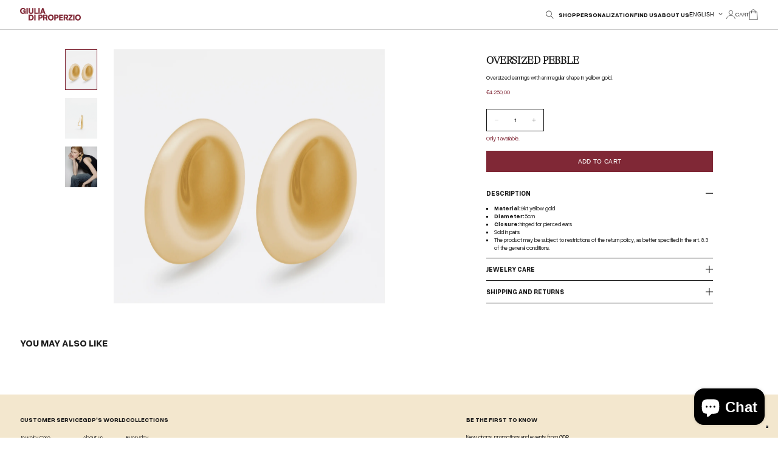

--- FILE ---
content_type: text/html; charset=utf-8
request_url: https://giuliadiproperzio.com/en/products/oversized-pebble
body_size: 35941
content:
<!doctype html>
<html class="no-js" lang="en">
  <head>
    <meta charset="utf-8">
    <meta http-equiv="X-UA-Compatible" content="IE=edge">
    <meta name="viewport" content="width=device-width,initial-scale=1">
    <meta name="theme-color" content="">
    <link rel="canonical" href="https://giuliadiproperzio.com/en/products/oversized-pebble"><link rel="icon" type="image/png" href="//giuliadiproperzio.com/cdn/shop/files/favicon_da9d18c6-bade-48cf-9e4a-b9716ee2ebf7.png?crop=center&height=32&v=1698750709&width=32"><link rel="preconnect" href="https://fonts.shopifycdn.com" crossorigin><title>
      Oversized Pebble
 &ndash; Giulia Di Properzio</title>

    
      <meta name="description" content="Oversized earrings with an irregular shape in yellow gold.">
    

    

<meta property="og:site_name" content="Giulia Di Properzio">
<meta property="og:url" content="https://giuliadiproperzio.com/en/products/oversized-pebble">
<meta property="og:title" content="Oversized Pebble">
<meta property="og:type" content="product">
<meta property="og:description" content="Oversized earrings with an irregular shape in yellow gold."><meta property="og:image" content="http://giuliadiproperzio.com/cdn/shop/files/GIULIA_DI_PROPERZIO_ORECCHINO_42.jpg?v=1711818826">
  <meta property="og:image:secure_url" content="https://giuliadiproperzio.com/cdn/shop/files/GIULIA_DI_PROPERZIO_ORECCHINO_42.jpg?v=1711818826">
  <meta property="og:image:width" content="3584">
  <meta property="og:image:height" content="4480"><meta property="og:price:amount" content="4.250,00">
  <meta property="og:price:currency" content="EUR"><meta name="twitter:card" content="summary_large_image">
<meta name="twitter:title" content="Oversized Pebble">
<meta name="twitter:description" content="Oversized earrings with an irregular shape in yellow gold.">


    <script src="//giuliadiproperzio.com/cdn/shop/t/4/assets/constants.js?v=58251544750838685771709540229" defer="defer"></script>
    <script src="//giuliadiproperzio.com/cdn/shop/t/4/assets/pubsub.js?v=158357773527763999511709540230" defer="defer"></script>
    <script src="//giuliadiproperzio.com/cdn/shop/t/4/assets/global.js?v=81080528700856994611714373714" defer="defer"></script><script src="//giuliadiproperzio.com/cdn/shop/t/4/assets/animations.js?v=88693664871331136111709540229" defer="defer"></script><script>window.performance && window.performance.mark && window.performance.mark('shopify.content_for_header.start');</script><meta name="facebook-domain-verification" content="onf99asrjuhltqpbsyi19qpm1kmzg4">
<meta name="facebook-domain-verification" content="w1q5y4p4thdjpgepbn1zbelaa1uaqv">
<meta name="google-site-verification" content="6fvTJu7FEDOpr5PqXmyZ9f8r9hEsQEIVP7VfNwm2sg4">
<meta id="shopify-digital-wallet" name="shopify-digital-wallet" content="/40838660251/digital_wallets/dialog">
<meta name="shopify-checkout-api-token" content="e84a472aeb3bfe9e8ba823e82d55116d">
<meta id="in-context-paypal-metadata" data-shop-id="40838660251" data-venmo-supported="false" data-environment="production" data-locale="en_US" data-paypal-v4="true" data-currency="EUR">
<link rel="alternate" hreflang="x-default" href="https://giuliadiproperzio.com/products/oversized-pebble">
<link rel="alternate" hreflang="it" href="https://giuliadiproperzio.com/products/oversized-pebble">
<link rel="alternate" hreflang="en" href="https://giuliadiproperzio.com/en/products/oversized-pebble">
<link rel="alternate" type="application/json+oembed" href="https://giuliadiproperzio.com/en/products/oversized-pebble.oembed">
<script async="async" src="/checkouts/internal/preloads.js?locale=en-IT"></script>
<link rel="preconnect" href="https://shop.app" crossorigin="anonymous">
<script async="async" src="https://shop.app/checkouts/internal/preloads.js?locale=en-IT&shop_id=40838660251" crossorigin="anonymous"></script>
<script id="apple-pay-shop-capabilities" type="application/json">{"shopId":40838660251,"countryCode":"IT","currencyCode":"EUR","merchantCapabilities":["supports3DS"],"merchantId":"gid:\/\/shopify\/Shop\/40838660251","merchantName":"Giulia Di Properzio","requiredBillingContactFields":["postalAddress","email","phone"],"requiredShippingContactFields":["postalAddress","email","phone"],"shippingType":"shipping","supportedNetworks":["visa","maestro","masterCard","amex"],"total":{"type":"pending","label":"Giulia Di Properzio","amount":"1.00"},"shopifyPaymentsEnabled":true,"supportsSubscriptions":true}</script>
<script id="shopify-features" type="application/json">{"accessToken":"e84a472aeb3bfe9e8ba823e82d55116d","betas":["rich-media-storefront-analytics"],"domain":"giuliadiproperzio.com","predictiveSearch":true,"shopId":40838660251,"locale":"en"}</script>
<script>var Shopify = Shopify || {};
Shopify.shop = "giulia-di-properzio.myshopify.com";
Shopify.locale = "en";
Shopify.currency = {"active":"EUR","rate":"1.0"};
Shopify.country = "IT";
Shopify.theme = {"name":"GDP 1.0","id":159802130781,"schema_name":"GDP Custom Theme","schema_version":"1.0.0","theme_store_id":887,"role":"main"};
Shopify.theme.handle = "null";
Shopify.theme.style = {"id":null,"handle":null};
Shopify.cdnHost = "giuliadiproperzio.com/cdn";
Shopify.routes = Shopify.routes || {};
Shopify.routes.root = "/en/";</script>
<script type="module">!function(o){(o.Shopify=o.Shopify||{}).modules=!0}(window);</script>
<script>!function(o){function n(){var o=[];function n(){o.push(Array.prototype.slice.apply(arguments))}return n.q=o,n}var t=o.Shopify=o.Shopify||{};t.loadFeatures=n(),t.autoloadFeatures=n()}(window);</script>
<script>
  window.ShopifyPay = window.ShopifyPay || {};
  window.ShopifyPay.apiHost = "shop.app\/pay";
  window.ShopifyPay.redirectState = null;
</script>
<script id="shop-js-analytics" type="application/json">{"pageType":"product"}</script>
<script defer="defer" async type="module" src="//giuliadiproperzio.com/cdn/shopifycloud/shop-js/modules/v2/client.init-shop-cart-sync_BApSsMSl.en.esm.js"></script>
<script defer="defer" async type="module" src="//giuliadiproperzio.com/cdn/shopifycloud/shop-js/modules/v2/chunk.common_CBoos6YZ.esm.js"></script>
<script type="module">
  await import("//giuliadiproperzio.com/cdn/shopifycloud/shop-js/modules/v2/client.init-shop-cart-sync_BApSsMSl.en.esm.js");
await import("//giuliadiproperzio.com/cdn/shopifycloud/shop-js/modules/v2/chunk.common_CBoos6YZ.esm.js");

  window.Shopify.SignInWithShop?.initShopCartSync?.({"fedCMEnabled":true,"windoidEnabled":true});

</script>
<script>
  window.Shopify = window.Shopify || {};
  if (!window.Shopify.featureAssets) window.Shopify.featureAssets = {};
  window.Shopify.featureAssets['shop-js'] = {"shop-cart-sync":["modules/v2/client.shop-cart-sync_DJczDl9f.en.esm.js","modules/v2/chunk.common_CBoos6YZ.esm.js"],"init-fed-cm":["modules/v2/client.init-fed-cm_BzwGC0Wi.en.esm.js","modules/v2/chunk.common_CBoos6YZ.esm.js"],"init-windoid":["modules/v2/client.init-windoid_BS26ThXS.en.esm.js","modules/v2/chunk.common_CBoos6YZ.esm.js"],"shop-cash-offers":["modules/v2/client.shop-cash-offers_DthCPNIO.en.esm.js","modules/v2/chunk.common_CBoos6YZ.esm.js","modules/v2/chunk.modal_Bu1hFZFC.esm.js"],"shop-button":["modules/v2/client.shop-button_D_JX508o.en.esm.js","modules/v2/chunk.common_CBoos6YZ.esm.js"],"init-shop-email-lookup-coordinator":["modules/v2/client.init-shop-email-lookup-coordinator_DFwWcvrS.en.esm.js","modules/v2/chunk.common_CBoos6YZ.esm.js"],"shop-toast-manager":["modules/v2/client.shop-toast-manager_tEhgP2F9.en.esm.js","modules/v2/chunk.common_CBoos6YZ.esm.js"],"shop-login-button":["modules/v2/client.shop-login-button_DwLgFT0K.en.esm.js","modules/v2/chunk.common_CBoos6YZ.esm.js","modules/v2/chunk.modal_Bu1hFZFC.esm.js"],"avatar":["modules/v2/client.avatar_BTnouDA3.en.esm.js"],"init-shop-cart-sync":["modules/v2/client.init-shop-cart-sync_BApSsMSl.en.esm.js","modules/v2/chunk.common_CBoos6YZ.esm.js"],"pay-button":["modules/v2/client.pay-button_BuNmcIr_.en.esm.js","modules/v2/chunk.common_CBoos6YZ.esm.js"],"init-shop-for-new-customer-accounts":["modules/v2/client.init-shop-for-new-customer-accounts_DrjXSI53.en.esm.js","modules/v2/client.shop-login-button_DwLgFT0K.en.esm.js","modules/v2/chunk.common_CBoos6YZ.esm.js","modules/v2/chunk.modal_Bu1hFZFC.esm.js"],"init-customer-accounts-sign-up":["modules/v2/client.init-customer-accounts-sign-up_TlVCiykN.en.esm.js","modules/v2/client.shop-login-button_DwLgFT0K.en.esm.js","modules/v2/chunk.common_CBoos6YZ.esm.js","modules/v2/chunk.modal_Bu1hFZFC.esm.js"],"shop-follow-button":["modules/v2/client.shop-follow-button_C5D3XtBb.en.esm.js","modules/v2/chunk.common_CBoos6YZ.esm.js","modules/v2/chunk.modal_Bu1hFZFC.esm.js"],"checkout-modal":["modules/v2/client.checkout-modal_8TC_1FUY.en.esm.js","modules/v2/chunk.common_CBoos6YZ.esm.js","modules/v2/chunk.modal_Bu1hFZFC.esm.js"],"init-customer-accounts":["modules/v2/client.init-customer-accounts_C0Oh2ljF.en.esm.js","modules/v2/client.shop-login-button_DwLgFT0K.en.esm.js","modules/v2/chunk.common_CBoos6YZ.esm.js","modules/v2/chunk.modal_Bu1hFZFC.esm.js"],"lead-capture":["modules/v2/client.lead-capture_Cq0gfm7I.en.esm.js","modules/v2/chunk.common_CBoos6YZ.esm.js","modules/v2/chunk.modal_Bu1hFZFC.esm.js"],"shop-login":["modules/v2/client.shop-login_BmtnoEUo.en.esm.js","modules/v2/chunk.common_CBoos6YZ.esm.js","modules/v2/chunk.modal_Bu1hFZFC.esm.js"],"payment-terms":["modules/v2/client.payment-terms_BHOWV7U_.en.esm.js","modules/v2/chunk.common_CBoos6YZ.esm.js","modules/v2/chunk.modal_Bu1hFZFC.esm.js"]};
</script>
<script>(function() {
  var isLoaded = false;
  function asyncLoad() {
    if (isLoaded) return;
    isLoaded = true;
    var urls = ["https:\/\/cdn.shopify.com\/s\/files\/1\/0408\/3866\/0251\/t\/3\/assets\/booster_eu_cookie_40838660251.js?v=1698769695\u0026shop=giulia-di-properzio.myshopify.com"];
    for (var i = 0; i < urls.length; i++) {
      var s = document.createElement('script');
      s.type = 'text/javascript';
      s.async = true;
      s.src = urls[i];
      var x = document.getElementsByTagName('script')[0];
      x.parentNode.insertBefore(s, x);
    }
  };
  if(window.attachEvent) {
    window.attachEvent('onload', asyncLoad);
  } else {
    window.addEventListener('load', asyncLoad, false);
  }
})();</script>
<script id="__st">var __st={"a":40838660251,"offset":3600,"reqid":"a76dfe50-3131-4e0a-aa8b-6b3cd099e919-1768912185","pageurl":"giuliadiproperzio.com\/en\/products\/oversized-pebble","u":"ceebb447edde","p":"product","rtyp":"product","rid":9087802736989};</script>
<script>window.ShopifyPaypalV4VisibilityTracking = true;</script>
<script id="captcha-bootstrap">!function(){'use strict';const t='contact',e='account',n='new_comment',o=[[t,t],['blogs',n],['comments',n],[t,'customer']],c=[[e,'customer_login'],[e,'guest_login'],[e,'recover_customer_password'],[e,'create_customer']],r=t=>t.map((([t,e])=>`form[action*='/${t}']:not([data-nocaptcha='true']) input[name='form_type'][value='${e}']`)).join(','),a=t=>()=>t?[...document.querySelectorAll(t)].map((t=>t.form)):[];function s(){const t=[...o],e=r(t);return a(e)}const i='password',u='form_key',d=['recaptcha-v3-token','g-recaptcha-response','h-captcha-response',i],f=()=>{try{return window.sessionStorage}catch{return}},m='__shopify_v',_=t=>t.elements[u];function p(t,e,n=!1){try{const o=window.sessionStorage,c=JSON.parse(o.getItem(e)),{data:r}=function(t){const{data:e,action:n}=t;return t[m]||n?{data:e,action:n}:{data:t,action:n}}(c);for(const[e,n]of Object.entries(r))t.elements[e]&&(t.elements[e].value=n);n&&o.removeItem(e)}catch(o){console.error('form repopulation failed',{error:o})}}const l='form_type',E='cptcha';function T(t){t.dataset[E]=!0}const w=window,h=w.document,L='Shopify',v='ce_forms',y='captcha';let A=!1;((t,e)=>{const n=(g='f06e6c50-85a8-45c8-87d0-21a2b65856fe',I='https://cdn.shopify.com/shopifycloud/storefront-forms-hcaptcha/ce_storefront_forms_captcha_hcaptcha.v1.5.2.iife.js',D={infoText:'Protected by hCaptcha',privacyText:'Privacy',termsText:'Terms'},(t,e,n)=>{const o=w[L][v],c=o.bindForm;if(c)return c(t,g,e,D).then(n);var r;o.q.push([[t,g,e,D],n]),r=I,A||(h.body.append(Object.assign(h.createElement('script'),{id:'captcha-provider',async:!0,src:r})),A=!0)});var g,I,D;w[L]=w[L]||{},w[L][v]=w[L][v]||{},w[L][v].q=[],w[L][y]=w[L][y]||{},w[L][y].protect=function(t,e){n(t,void 0,e),T(t)},Object.freeze(w[L][y]),function(t,e,n,w,h,L){const[v,y,A,g]=function(t,e,n){const i=e?o:[],u=t?c:[],d=[...i,...u],f=r(d),m=r(i),_=r(d.filter((([t,e])=>n.includes(e))));return[a(f),a(m),a(_),s()]}(w,h,L),I=t=>{const e=t.target;return e instanceof HTMLFormElement?e:e&&e.form},D=t=>v().includes(t);t.addEventListener('submit',(t=>{const e=I(t);if(!e)return;const n=D(e)&&!e.dataset.hcaptchaBound&&!e.dataset.recaptchaBound,o=_(e),c=g().includes(e)&&(!o||!o.value);(n||c)&&t.preventDefault(),c&&!n&&(function(t){try{if(!f())return;!function(t){const e=f();if(!e)return;const n=_(t);if(!n)return;const o=n.value;o&&e.removeItem(o)}(t);const e=Array.from(Array(32),(()=>Math.random().toString(36)[2])).join('');!function(t,e){_(t)||t.append(Object.assign(document.createElement('input'),{type:'hidden',name:u})),t.elements[u].value=e}(t,e),function(t,e){const n=f();if(!n)return;const o=[...t.querySelectorAll(`input[type='${i}']`)].map((({name:t})=>t)),c=[...d,...o],r={};for(const[a,s]of new FormData(t).entries())c.includes(a)||(r[a]=s);n.setItem(e,JSON.stringify({[m]:1,action:t.action,data:r}))}(t,e)}catch(e){console.error('failed to persist form',e)}}(e),e.submit())}));const S=(t,e)=>{t&&!t.dataset[E]&&(n(t,e.some((e=>e===t))),T(t))};for(const o of['focusin','change'])t.addEventListener(o,(t=>{const e=I(t);D(e)&&S(e,y())}));const B=e.get('form_key'),M=e.get(l),P=B&&M;t.addEventListener('DOMContentLoaded',(()=>{const t=y();if(P)for(const e of t)e.elements[l].value===M&&p(e,B);[...new Set([...A(),...v().filter((t=>'true'===t.dataset.shopifyCaptcha))])].forEach((e=>S(e,t)))}))}(h,new URLSearchParams(w.location.search),n,t,e,['guest_login'])})(!0,!0)}();</script>
<script integrity="sha256-4kQ18oKyAcykRKYeNunJcIwy7WH5gtpwJnB7kiuLZ1E=" data-source-attribution="shopify.loadfeatures" defer="defer" src="//giuliadiproperzio.com/cdn/shopifycloud/storefront/assets/storefront/load_feature-a0a9edcb.js" crossorigin="anonymous"></script>
<script crossorigin="anonymous" defer="defer" src="//giuliadiproperzio.com/cdn/shopifycloud/storefront/assets/shopify_pay/storefront-65b4c6d7.js?v=20250812"></script>
<script data-source-attribution="shopify.dynamic_checkout.dynamic.init">var Shopify=Shopify||{};Shopify.PaymentButton=Shopify.PaymentButton||{isStorefrontPortableWallets:!0,init:function(){window.Shopify.PaymentButton.init=function(){};var t=document.createElement("script");t.src="https://giuliadiproperzio.com/cdn/shopifycloud/portable-wallets/latest/portable-wallets.en.js",t.type="module",document.head.appendChild(t)}};
</script>
<script data-source-attribution="shopify.dynamic_checkout.buyer_consent">
  function portableWalletsHideBuyerConsent(e){var t=document.getElementById("shopify-buyer-consent"),n=document.getElementById("shopify-subscription-policy-button");t&&n&&(t.classList.add("hidden"),t.setAttribute("aria-hidden","true"),n.removeEventListener("click",e))}function portableWalletsShowBuyerConsent(e){var t=document.getElementById("shopify-buyer-consent"),n=document.getElementById("shopify-subscription-policy-button");t&&n&&(t.classList.remove("hidden"),t.removeAttribute("aria-hidden"),n.addEventListener("click",e))}window.Shopify?.PaymentButton&&(window.Shopify.PaymentButton.hideBuyerConsent=portableWalletsHideBuyerConsent,window.Shopify.PaymentButton.showBuyerConsent=portableWalletsShowBuyerConsent);
</script>
<script data-source-attribution="shopify.dynamic_checkout.cart.bootstrap">document.addEventListener("DOMContentLoaded",(function(){function t(){return document.querySelector("shopify-accelerated-checkout-cart, shopify-accelerated-checkout")}if(t())Shopify.PaymentButton.init();else{new MutationObserver((function(e,n){t()&&(Shopify.PaymentButton.init(),n.disconnect())})).observe(document.body,{childList:!0,subtree:!0})}}));
</script>
<link id="shopify-accelerated-checkout-styles" rel="stylesheet" media="screen" href="https://giuliadiproperzio.com/cdn/shopifycloud/portable-wallets/latest/accelerated-checkout-backwards-compat.css" crossorigin="anonymous">
<style id="shopify-accelerated-checkout-cart">
        #shopify-buyer-consent {
  margin-top: 1em;
  display: inline-block;
  width: 100%;
}

#shopify-buyer-consent.hidden {
  display: none;
}

#shopify-subscription-policy-button {
  background: none;
  border: none;
  padding: 0;
  text-decoration: underline;
  font-size: inherit;
  cursor: pointer;
}

#shopify-subscription-policy-button::before {
  box-shadow: none;
}

      </style>
<script id="sections-script" data-sections="gdp-header" defer="defer" src="//giuliadiproperzio.com/cdn/shop/t/4/compiled_assets/scripts.js?v=4745"></script>
<script>window.performance && window.performance.mark && window.performance.mark('shopify.content_for_header.end');</script>


    <style data-shopify>
      @font-face {
  font-family: Assistant;
  font-weight: 400;
  font-style: normal;
  font-display: swap;
  src: url("//giuliadiproperzio.com/cdn/fonts/assistant/assistant_n4.9120912a469cad1cc292572851508ca49d12e768.woff2") format("woff2"),
       url("//giuliadiproperzio.com/cdn/fonts/assistant/assistant_n4.6e9875ce64e0fefcd3f4446b7ec9036b3ddd2985.woff") format("woff");
}

      @font-face {
  font-family: Assistant;
  font-weight: 700;
  font-style: normal;
  font-display: swap;
  src: url("//giuliadiproperzio.com/cdn/fonts/assistant/assistant_n7.bf44452348ec8b8efa3aa3068825305886b1c83c.woff2") format("woff2"),
       url("//giuliadiproperzio.com/cdn/fonts/assistant/assistant_n7.0c887fee83f6b3bda822f1150b912c72da0f7b64.woff") format("woff");
}

      
      
      @font-face {
  font-family: Assistant;
  font-weight: 400;
  font-style: normal;
  font-display: swap;
  src: url("//giuliadiproperzio.com/cdn/fonts/assistant/assistant_n4.9120912a469cad1cc292572851508ca49d12e768.woff2") format("woff2"),
       url("//giuliadiproperzio.com/cdn/fonts/assistant/assistant_n4.6e9875ce64e0fefcd3f4446b7ec9036b3ddd2985.woff") format("woff");
}


      
        :root,
        .color-scheme-1 {
          --color-background: 255,255,255;
        
          --gradient-background: #ffffff;
        

        

        --color-foreground: 18,18,18;
        --color-background-contrast: 191,191,191;
        --color-shadow: 18,18,18;
        --color-button: 18,18,18;
        --color-button-text: 255,255,255;
        --color-secondary-button: 255,255,255;
        --color-secondary-button-text: 18,18,18;
        --color-link: 18,18,18;
        --color-badge-foreground: 18,18,18;
        --color-badge-background: 255,255,255;
        --color-badge-border: 18,18,18;
        --payment-terms-background-color: rgb(255 255 255);
      }
      
        
        .color-scheme-2 {
          --color-background: 243,243,243;
        
          --gradient-background: #f3f3f3;
        

        

        --color-foreground: 18,18,18;
        --color-background-contrast: 179,179,179;
        --color-shadow: 18,18,18;
        --color-button: 18,18,18;
        --color-button-text: 243,243,243;
        --color-secondary-button: 243,243,243;
        --color-secondary-button-text: 18,18,18;
        --color-link: 18,18,18;
        --color-badge-foreground: 18,18,18;
        --color-badge-background: 243,243,243;
        --color-badge-border: 18,18,18;
        --payment-terms-background-color: rgb(243 243 243);
      }
      
        
        .color-scheme-3 {
          --color-background: 36,40,51;
        
          --gradient-background: #242833;
        

        

        --color-foreground: 255,255,255;
        --color-background-contrast: 47,52,66;
        --color-shadow: 18,18,18;
        --color-button: 255,255,255;
        --color-button-text: 0,0,0;
        --color-secondary-button: 36,40,51;
        --color-secondary-button-text: 255,255,255;
        --color-link: 255,255,255;
        --color-badge-foreground: 255,255,255;
        --color-badge-background: 36,40,51;
        --color-badge-border: 255,255,255;
        --payment-terms-background-color: rgb(36 40 51);
      }
      
        
        .color-scheme-4 {
          --color-background: 18,18,18;
        
          --gradient-background: #121212;
        

        

        --color-foreground: 255,255,255;
        --color-background-contrast: 146,146,146;
        --color-shadow: 18,18,18;
        --color-button: 255,255,255;
        --color-button-text: 18,18,18;
        --color-secondary-button: 18,18,18;
        --color-secondary-button-text: 255,255,255;
        --color-link: 255,255,255;
        --color-badge-foreground: 255,255,255;
        --color-badge-background: 18,18,18;
        --color-badge-border: 255,255,255;
        --payment-terms-background-color: rgb(18 18 18);
      }
      
        
        .color-scheme-5 {
          --color-background: 51,79,180;
        
          --gradient-background: #334fb4;
        

        

        --color-foreground: 255,255,255;
        --color-background-contrast: 23,35,81;
        --color-shadow: 18,18,18;
        --color-button: 255,255,255;
        --color-button-text: 51,79,180;
        --color-secondary-button: 51,79,180;
        --color-secondary-button-text: 255,255,255;
        --color-link: 255,255,255;
        --color-badge-foreground: 255,255,255;
        --color-badge-background: 51,79,180;
        --color-badge-border: 255,255,255;
        --payment-terms-background-color: rgb(51 79 180);
      }
      

      body, .color-scheme-1, .color-scheme-2, .color-scheme-3, .color-scheme-4, .color-scheme-5 {
        color: rgba(var(--color-foreground), 0.75);
        background-color: rgb(var(--color-background));
      }

      :root {
        --font-body-family: Assistant, sans-serif;
        --font-body-style: normal;
        --font-body-weight: 400;
        --font-body-weight-bold: 700;

        --font-heading-family: Assistant, sans-serif;
        --font-heading-style: normal;
        --font-heading-weight: 400;

        --font-body-scale: 1.0;
        --font-heading-scale: 1.0;

        --media-padding: px;
        --media-border-opacity: 0.05;
        --media-border-width: 1px;
        --media-radius: 0px;
        --media-shadow-opacity: 0.0;
        --media-shadow-horizontal-offset: 0px;
        --media-shadow-vertical-offset: 4px;
        --media-shadow-blur-radius: 5px;
        --media-shadow-visible: 0;

        --page-width: 120rem;
        --page-width-margin: 0rem;

        --product-card-image-padding: 0.0rem;
        --product-card-corner-radius: 0.0rem;
        --product-card-text-alignment: left;
        --product-card-border-width: 0.0rem;
        --product-card-border-opacity: 0.1;
        --product-card-shadow-opacity: 0.0;
        --product-card-shadow-visible: 0;
        --product-card-shadow-horizontal-offset: 0.0rem;
        --product-card-shadow-vertical-offset: 0.4rem;
        --product-card-shadow-blur-radius: 0.5rem;

        --collection-card-image-padding: 0.0rem;
        --collection-card-corner-radius: 0.0rem;
        --collection-card-text-alignment: left;
        --collection-card-border-width: 0.0rem;
        --collection-card-border-opacity: 0.1;
        --collection-card-shadow-opacity: 0.0;
        --collection-card-shadow-visible: 0;
        --collection-card-shadow-horizontal-offset: 0.0rem;
        --collection-card-shadow-vertical-offset: 0.4rem;
        --collection-card-shadow-blur-radius: 0.5rem;

        --blog-card-image-padding: 0.0rem;
        --blog-card-corner-radius: 0.0rem;
        --blog-card-text-alignment: left;
        --blog-card-border-width: 0.0rem;
        --blog-card-border-opacity: 0.1;
        --blog-card-shadow-opacity: 0.0;
        --blog-card-shadow-visible: 0;
        --blog-card-shadow-horizontal-offset: 0.0rem;
        --blog-card-shadow-vertical-offset: 0.4rem;
        --blog-card-shadow-blur-radius: 0.5rem;

        --badge-corner-radius: 4.0rem;

        --popup-border-width: 1px;
        --popup-border-opacity: 0.1;
        --popup-corner-radius: 0px;
        --popup-shadow-opacity: 0.05;
        --popup-shadow-horizontal-offset: 0px;
        --popup-shadow-vertical-offset: 4px;
        --popup-shadow-blur-radius: 5px;

        --drawer-border-width: 1px;
        --drawer-border-opacity: 0.1;
        --drawer-shadow-opacity: 0.0;
        --drawer-shadow-horizontal-offset: 0px;
        --drawer-shadow-vertical-offset: 4px;
        --drawer-shadow-blur-radius: 5px;

        --spacing-sections-desktop: 0px;
        --spacing-sections-mobile: 0px;

        --grid-desktop-vertical-spacing: 8px;
        --grid-desktop-horizontal-spacing: 8px;
        --grid-mobile-vertical-spacing: 4px;
        --grid-mobile-horizontal-spacing: 4px;

        --text-boxes-border-opacity: 0.1;
        --text-boxes-border-width: 0px;
        --text-boxes-radius: 0px;
        --text-boxes-shadow-opacity: 0.0;
        --text-boxes-shadow-visible: 0;
        --text-boxes-shadow-horizontal-offset: 0px;
        --text-boxes-shadow-vertical-offset: 4px;
        --text-boxes-shadow-blur-radius: 5px;

        --buttons-radius: 0px;
        --buttons-radius-outset: 0px;
        --buttons-border-width: 1px;
        --buttons-border-opacity: 1.0;
        --buttons-shadow-opacity: 0.0;
        --buttons-shadow-visible: 0;
        --buttons-shadow-horizontal-offset: 0px;
        --buttons-shadow-vertical-offset: 4px;
        --buttons-shadow-blur-radius: 5px;
        --buttons-border-offset: 0px;

        --inputs-radius: 0px;
        --inputs-border-width: 1px;
        --inputs-border-opacity: 0.55;
        --inputs-shadow-opacity: 0.0;
        --inputs-shadow-horizontal-offset: 0px;
        --inputs-margin-offset: 0px;
        --inputs-shadow-vertical-offset: 4px;
        --inputs-shadow-blur-radius: 5px;
        --inputs-radius-outset: 0px;

        --variant-pills-radius: 40px;
        --variant-pills-border-width: 1px;
        --variant-pills-border-opacity: 0.55;
        --variant-pills-shadow-opacity: 0.0;
        --variant-pills-shadow-horizontal-offset: 0px;
        --variant-pills-shadow-vertical-offset: 4px;
        --variant-pills-shadow-blur-radius: 5px;
      }

      *,
      *::before,
      *::after {
        box-sizing: inherit;
      }

      html {
        box-sizing: border-box;
        font-size: calc(var(--font-body-scale) * 62.5%);
        height: 100%;
      }

      body {
        display: grid;
        grid-template-rows: auto auto 1fr auto;
        grid-template-columns: 100%;
        min-height: 100%;
        margin: 0;
        font-size: 1.5rem;
        letter-spacing: 0.06rem;
        line-height: calc(1 + 0.8 / var(--font-body-scale));
        font-family: var(--font-body-family);
        font-style: var(--font-body-style);
        font-weight: var(--font-body-weight);
      }

      @media screen and (min-width: 750px) {
        body {
          font-size: 1.6rem;
        }
      }
    </style>

    <link href="//giuliadiproperzio.com/cdn/shop/t/4/assets/base.css?v=166177188299592537941712852936" rel="stylesheet" type="text/css" media="all" />
<link rel="preload" as="font" href="//giuliadiproperzio.com/cdn/fonts/assistant/assistant_n4.9120912a469cad1cc292572851508ca49d12e768.woff2" type="font/woff2" crossorigin><link rel="preload" as="font" href="//giuliadiproperzio.com/cdn/fonts/assistant/assistant_n4.9120912a469cad1cc292572851508ca49d12e768.woff2" type="font/woff2" crossorigin><link href="//giuliadiproperzio.com/cdn/shop/t/4/assets/component-localization-form.css?v=37020002443013084031712324035" rel="stylesheet" type="text/css" media="all" />
      <script src="//giuliadiproperzio.com/cdn/shop/t/4/assets/localization-form.js?v=169565320306168926741709540229" defer="defer"></script><link
        rel="stylesheet"
        href="//giuliadiproperzio.com/cdn/shop/t/4/assets/component-predictive-search.css?v=141031610161864890691712295982"
        media="print"
        onload="this.media='all'"
      ><script>
      document.documentElement.className = document.documentElement.className.replace('no-js', 'js');
      if (Shopify.designMode) {
        document.documentElement.classList.add('shopify-design-mode');
      }
    </script>


    
    
    <!-- jQuery -->
    <script src="//giuliadiproperzio.com/cdn/shop/t/4/assets/jquery.min.js?v=158417595810649192771709542416"></script>

    <!-- Swiper -->
    <link rel="stylesheet" href="//giuliadiproperzio.com/cdn/shop/t/4/assets/swiper.min.css?v=34205487827177613861709542905" />
    <script src="//giuliadiproperzio.com/cdn/shop/t/4/assets/swiper.min.js?v=151376594958283311031709542829"></script>
    <script> var swipers = []; </script>

    <!-- Locomotive Scroll -->
    <link rel="stylesheet" href="//giuliadiproperzio.com/cdn/shop/t/4/assets/locomotive-scroll.min.css?v=161318522962403863341710071250" />
    <script src="//giuliadiproperzio.com/cdn/shop/t/4/assets/locomotive-scroll.min.js?v=78949890758631606791710071225"></script>
    <script src="//giuliadiproperzio.com/cdn/shop/t/4/assets/tweenmax.min.js?v=32805440517124926971709543094"></script>

    <link href="//giuliadiproperzio.com/cdn/shop/t/4/assets/common.css?v=23518254524096474881712846581" rel="stylesheet" type="text/css" media="all" />

     <script type="text/javascript">
var _iub = _iub || [];
_iub.csConfiguration = {"askConsentAtCookiePolicyUpdate":true,"enableFadp":true,"enableLgpd":true,"enableUspr":true,"fadpApplies":true,"floatingPreferencesButtonDisplay":"bottom-right","perPurposeConsent":true,"siteId":3361780,"usprApplies":true,"whitelabel":false,"cookiePolicyId":74149396,"lang":"it", "banner":{ "acceptButtonCaptionColor":"#1A1A1A","acceptButtonColor":"#F9E6C8","acceptButtonDisplay":true,"backgroundColor":"#1A1A1A","brandBackgroundColor":"#00000000","closeButtonDisplay":false,"customizeButtonColor":"#1A1A1A","customizeButtonDisplay":true,"explicitWithdrawal":true,"listPurposes":true,"logo":"//giuliadiproperzio.it/cdn/shop/files/logo.svg?v=1698727694&width=260","position":"bottom","rejectButtonCaptionColor":"#1A1A1A","rejectButtonColor":"#F9E6C8","rejectButtonDisplay":true }};
</script>
<script type="text/javascript" src="https://cs.iubenda.com/autoblocking/3361780.js"></script>
<script type="text/javascript" src="//cdn.iubenda.com/cs/gpp/stub.js"></script>
<script type="text/javascript" src="//cdn.iubenda.com/cs/iubenda_cs.js" charset="UTF-8" async=""></script> 

    
     <!-- Google Tag Manager -->
    <script>(function(w,d,s,l,i){w[l]=w[l]||[];w[l].push({'gtm.start':
    new Date().getTime(),event:'gtm.js'});var f=d.getElementsByTagName(s)[0],
    j=d.createElement(s),dl=l!='dataLayer'?'&l='+l:'';j.async=true;j.src=
    'https://www.googletagmanager.com/gtm.js?id='+i+dl;f.parentNode.insertBefore(j,f);
    })(window,document,'script','dataLayer','GTM-W5RXLR8J');</script>
    <!-- End Google Tag Manager --> 
  <!-- BEGIN app block: shopify://apps/klaviyo-email-marketing-sms/blocks/klaviyo-onsite-embed/2632fe16-c075-4321-a88b-50b567f42507 -->












  <script async src="https://static.klaviyo.com/onsite/js/TH9eAd/klaviyo.js?company_id=TH9eAd"></script>
  <script>!function(){if(!window.klaviyo){window._klOnsite=window._klOnsite||[];try{window.klaviyo=new Proxy({},{get:function(n,i){return"push"===i?function(){var n;(n=window._klOnsite).push.apply(n,arguments)}:function(){for(var n=arguments.length,o=new Array(n),w=0;w<n;w++)o[w]=arguments[w];var t="function"==typeof o[o.length-1]?o.pop():void 0,e=new Promise((function(n){window._klOnsite.push([i].concat(o,[function(i){t&&t(i),n(i)}]))}));return e}}})}catch(n){window.klaviyo=window.klaviyo||[],window.klaviyo.push=function(){var n;(n=window._klOnsite).push.apply(n,arguments)}}}}();</script>

  
    <script id="viewed_product">
      if (item == null) {
        var _learnq = _learnq || [];

        var MetafieldReviews = null
        var MetafieldYotpoRating = null
        var MetafieldYotpoCount = null
        var MetafieldLooxRating = null
        var MetafieldLooxCount = null
        var okendoProduct = null
        var okendoProductReviewCount = null
        var okendoProductReviewAverageValue = null
        try {
          // The following fields are used for Customer Hub recently viewed in order to add reviews.
          // This information is not part of __kla_viewed. Instead, it is part of __kla_viewed_reviewed_items
          MetafieldReviews = {};
          MetafieldYotpoRating = null
          MetafieldYotpoCount = null
          MetafieldLooxRating = null
          MetafieldLooxCount = null

          okendoProduct = null
          // If the okendo metafield is not legacy, it will error, which then requires the new json formatted data
          if (okendoProduct && 'error' in okendoProduct) {
            okendoProduct = null
          }
          okendoProductReviewCount = okendoProduct ? okendoProduct.reviewCount : null
          okendoProductReviewAverageValue = okendoProduct ? okendoProduct.reviewAverageValue : null
        } catch (error) {
          console.error('Error in Klaviyo onsite reviews tracking:', error);
        }

        var item = {
          Name: "Oversized Pebble",
          ProductID: 9087802736989,
          Categories: ["All products","Chunky","Earrings"],
          ImageURL: "https://giuliadiproperzio.com/cdn/shop/files/GIULIA_DI_PROPERZIO_ORECCHINO_42_grande.jpg?v=1711818826",
          URL: "https://giuliadiproperzio.com/en/products/oversized-pebble",
          Brand: "Giulia Di Properzio",
          Price: "€4.250,00",
          Value: "4.250,00",
          CompareAtPrice: "€0,00"
        };
        _learnq.push(['track', 'Viewed Product', item]);
        _learnq.push(['trackViewedItem', {
          Title: item.Name,
          ItemId: item.ProductID,
          Categories: item.Categories,
          ImageUrl: item.ImageURL,
          Url: item.URL,
          Metadata: {
            Brand: item.Brand,
            Price: item.Price,
            Value: item.Value,
            CompareAtPrice: item.CompareAtPrice
          },
          metafields:{
            reviews: MetafieldReviews,
            yotpo:{
              rating: MetafieldYotpoRating,
              count: MetafieldYotpoCount,
            },
            loox:{
              rating: MetafieldLooxRating,
              count: MetafieldLooxCount,
            },
            okendo: {
              rating: okendoProductReviewAverageValue,
              count: okendoProductReviewCount,
            }
          }
        }]);
      }
    </script>
  




  <script>
    window.klaviyoReviewsProductDesignMode = false
  </script>







<!-- END app block --><script src="https://cdn.shopify.com/extensions/e4b3a77b-20c9-4161-b1bb-deb87046128d/inbox-1253/assets/inbox-chat-loader.js" type="text/javascript" defer="defer"></script>
<link href="https://monorail-edge.shopifysvc.com" rel="dns-prefetch">
<script>(function(){if ("sendBeacon" in navigator && "performance" in window) {try {var session_token_from_headers = performance.getEntriesByType('navigation')[0].serverTiming.find(x => x.name == '_s').description;} catch {var session_token_from_headers = undefined;}var session_cookie_matches = document.cookie.match(/_shopify_s=([^;]*)/);var session_token_from_cookie = session_cookie_matches && session_cookie_matches.length === 2 ? session_cookie_matches[1] : "";var session_token = session_token_from_headers || session_token_from_cookie || "";function handle_abandonment_event(e) {var entries = performance.getEntries().filter(function(entry) {return /monorail-edge.shopifysvc.com/.test(entry.name);});if (!window.abandonment_tracked && entries.length === 0) {window.abandonment_tracked = true;var currentMs = Date.now();var navigation_start = performance.timing.navigationStart;var payload = {shop_id: 40838660251,url: window.location.href,navigation_start,duration: currentMs - navigation_start,session_token,page_type: "product"};window.navigator.sendBeacon("https://monorail-edge.shopifysvc.com/v1/produce", JSON.stringify({schema_id: "online_store_buyer_site_abandonment/1.1",payload: payload,metadata: {event_created_at_ms: currentMs,event_sent_at_ms: currentMs}}));}}window.addEventListener('pagehide', handle_abandonment_event);}}());</script>
<script id="web-pixels-manager-setup">(function e(e,d,r,n,o){if(void 0===o&&(o={}),!Boolean(null===(a=null===(i=window.Shopify)||void 0===i?void 0:i.analytics)||void 0===a?void 0:a.replayQueue)){var i,a;window.Shopify=window.Shopify||{};var t=window.Shopify;t.analytics=t.analytics||{};var s=t.analytics;s.replayQueue=[],s.publish=function(e,d,r){return s.replayQueue.push([e,d,r]),!0};try{self.performance.mark("wpm:start")}catch(e){}var l=function(){var e={modern:/Edge?\/(1{2}[4-9]|1[2-9]\d|[2-9]\d{2}|\d{4,})\.\d+(\.\d+|)|Firefox\/(1{2}[4-9]|1[2-9]\d|[2-9]\d{2}|\d{4,})\.\d+(\.\d+|)|Chrom(ium|e)\/(9{2}|\d{3,})\.\d+(\.\d+|)|(Maci|X1{2}).+ Version\/(15\.\d+|(1[6-9]|[2-9]\d|\d{3,})\.\d+)([,.]\d+|)( \(\w+\)|)( Mobile\/\w+|) Safari\/|Chrome.+OPR\/(9{2}|\d{3,})\.\d+\.\d+|(CPU[ +]OS|iPhone[ +]OS|CPU[ +]iPhone|CPU IPhone OS|CPU iPad OS)[ +]+(15[._]\d+|(1[6-9]|[2-9]\d|\d{3,})[._]\d+)([._]\d+|)|Android:?[ /-](13[3-9]|1[4-9]\d|[2-9]\d{2}|\d{4,})(\.\d+|)(\.\d+|)|Android.+Firefox\/(13[5-9]|1[4-9]\d|[2-9]\d{2}|\d{4,})\.\d+(\.\d+|)|Android.+Chrom(ium|e)\/(13[3-9]|1[4-9]\d|[2-9]\d{2}|\d{4,})\.\d+(\.\d+|)|SamsungBrowser\/([2-9]\d|\d{3,})\.\d+/,legacy:/Edge?\/(1[6-9]|[2-9]\d|\d{3,})\.\d+(\.\d+|)|Firefox\/(5[4-9]|[6-9]\d|\d{3,})\.\d+(\.\d+|)|Chrom(ium|e)\/(5[1-9]|[6-9]\d|\d{3,})\.\d+(\.\d+|)([\d.]+$|.*Safari\/(?![\d.]+ Edge\/[\d.]+$))|(Maci|X1{2}).+ Version\/(10\.\d+|(1[1-9]|[2-9]\d|\d{3,})\.\d+)([,.]\d+|)( \(\w+\)|)( Mobile\/\w+|) Safari\/|Chrome.+OPR\/(3[89]|[4-9]\d|\d{3,})\.\d+\.\d+|(CPU[ +]OS|iPhone[ +]OS|CPU[ +]iPhone|CPU IPhone OS|CPU iPad OS)[ +]+(10[._]\d+|(1[1-9]|[2-9]\d|\d{3,})[._]\d+)([._]\d+|)|Android:?[ /-](13[3-9]|1[4-9]\d|[2-9]\d{2}|\d{4,})(\.\d+|)(\.\d+|)|Mobile Safari.+OPR\/([89]\d|\d{3,})\.\d+\.\d+|Android.+Firefox\/(13[5-9]|1[4-9]\d|[2-9]\d{2}|\d{4,})\.\d+(\.\d+|)|Android.+Chrom(ium|e)\/(13[3-9]|1[4-9]\d|[2-9]\d{2}|\d{4,})\.\d+(\.\d+|)|Android.+(UC? ?Browser|UCWEB|U3)[ /]?(15\.([5-9]|\d{2,})|(1[6-9]|[2-9]\d|\d{3,})\.\d+)\.\d+|SamsungBrowser\/(5\.\d+|([6-9]|\d{2,})\.\d+)|Android.+MQ{2}Browser\/(14(\.(9|\d{2,})|)|(1[5-9]|[2-9]\d|\d{3,})(\.\d+|))(\.\d+|)|K[Aa][Ii]OS\/(3\.\d+|([4-9]|\d{2,})\.\d+)(\.\d+|)/},d=e.modern,r=e.legacy,n=navigator.userAgent;return n.match(d)?"modern":n.match(r)?"legacy":"unknown"}(),u="modern"===l?"modern":"legacy",c=(null!=n?n:{modern:"",legacy:""})[u],f=function(e){return[e.baseUrl,"/wpm","/b",e.hashVersion,"modern"===e.buildTarget?"m":"l",".js"].join("")}({baseUrl:d,hashVersion:r,buildTarget:u}),m=function(e){var d=e.version,r=e.bundleTarget,n=e.surface,o=e.pageUrl,i=e.monorailEndpoint;return{emit:function(e){var a=e.status,t=e.errorMsg,s=(new Date).getTime(),l=JSON.stringify({metadata:{event_sent_at_ms:s},events:[{schema_id:"web_pixels_manager_load/3.1",payload:{version:d,bundle_target:r,page_url:o,status:a,surface:n,error_msg:t},metadata:{event_created_at_ms:s}}]});if(!i)return console&&console.warn&&console.warn("[Web Pixels Manager] No Monorail endpoint provided, skipping logging."),!1;try{return self.navigator.sendBeacon.bind(self.navigator)(i,l)}catch(e){}var u=new XMLHttpRequest;try{return u.open("POST",i,!0),u.setRequestHeader("Content-Type","text/plain"),u.send(l),!0}catch(e){return console&&console.warn&&console.warn("[Web Pixels Manager] Got an unhandled error while logging to Monorail."),!1}}}}({version:r,bundleTarget:l,surface:e.surface,pageUrl:self.location.href,monorailEndpoint:e.monorailEndpoint});try{o.browserTarget=l,function(e){var d=e.src,r=e.async,n=void 0===r||r,o=e.onload,i=e.onerror,a=e.sri,t=e.scriptDataAttributes,s=void 0===t?{}:t,l=document.createElement("script"),u=document.querySelector("head"),c=document.querySelector("body");if(l.async=n,l.src=d,a&&(l.integrity=a,l.crossOrigin="anonymous"),s)for(var f in s)if(Object.prototype.hasOwnProperty.call(s,f))try{l.dataset[f]=s[f]}catch(e){}if(o&&l.addEventListener("load",o),i&&l.addEventListener("error",i),u)u.appendChild(l);else{if(!c)throw new Error("Did not find a head or body element to append the script");c.appendChild(l)}}({src:f,async:!0,onload:function(){if(!function(){var e,d;return Boolean(null===(d=null===(e=window.Shopify)||void 0===e?void 0:e.analytics)||void 0===d?void 0:d.initialized)}()){var d=window.webPixelsManager.init(e)||void 0;if(d){var r=window.Shopify.analytics;r.replayQueue.forEach((function(e){var r=e[0],n=e[1],o=e[2];d.publishCustomEvent(r,n,o)})),r.replayQueue=[],r.publish=d.publishCustomEvent,r.visitor=d.visitor,r.initialized=!0}}},onerror:function(){return m.emit({status:"failed",errorMsg:"".concat(f," has failed to load")})},sri:function(e){var d=/^sha384-[A-Za-z0-9+/=]+$/;return"string"==typeof e&&d.test(e)}(c)?c:"",scriptDataAttributes:o}),m.emit({status:"loading"})}catch(e){m.emit({status:"failed",errorMsg:(null==e?void 0:e.message)||"Unknown error"})}}})({shopId: 40838660251,storefrontBaseUrl: "https://giuliadiproperzio.com",extensionsBaseUrl: "https://extensions.shopifycdn.com/cdn/shopifycloud/web-pixels-manager",monorailEndpoint: "https://monorail-edge.shopifysvc.com/unstable/produce_batch",surface: "storefront-renderer",enabledBetaFlags: ["2dca8a86"],webPixelsConfigList: [{"id":"3933503837","configuration":"{\"accountID\":\"TH9eAd\",\"webPixelConfig\":\"eyJlbmFibGVBZGRlZFRvQ2FydEV2ZW50cyI6IHRydWV9\"}","eventPayloadVersion":"v1","runtimeContext":"STRICT","scriptVersion":"524f6c1ee37bacdca7657a665bdca589","type":"APP","apiClientId":123074,"privacyPurposes":["ANALYTICS","MARKETING"],"dataSharingAdjustments":{"protectedCustomerApprovalScopes":["read_customer_address","read_customer_email","read_customer_name","read_customer_personal_data","read_customer_phone"]}},{"id":"3274473821","configuration":"{\"shopifyDomain\":\"giulia-di-properzio.myshopify.com\"}","eventPayloadVersion":"v1","runtimeContext":"STRICT","scriptVersion":"1dd80183ec586df078419d82cb462921","type":"APP","apiClientId":4546651,"privacyPurposes":["ANALYTICS","MARKETING","SALE_OF_DATA"],"dataSharingAdjustments":{"protectedCustomerApprovalScopes":["read_customer_email","read_customer_name","read_customer_personal_data","read_customer_phone"]}},{"id":"1101562205","configuration":"{\"config\":\"{\\\"pixel_id\\\":\\\"G-Y429477DGV\\\",\\\"target_country\\\":\\\"IT\\\",\\\"gtag_events\\\":[{\\\"type\\\":\\\"begin_checkout\\\",\\\"action_label\\\":[\\\"G-Y429477DGV\\\",\\\"AW-11343344793\\\/j0hXCOWlsKUZEJnp9qAq\\\"]},{\\\"type\\\":\\\"search\\\",\\\"action_label\\\":[\\\"G-Y429477DGV\\\",\\\"AW-11343344793\\\/aNXlCN-lsKUZEJnp9qAq\\\"]},{\\\"type\\\":\\\"view_item\\\",\\\"action_label\\\":[\\\"G-Y429477DGV\\\",\\\"AW-11343344793\\\/kEP_CNylsKUZEJnp9qAq\\\",\\\"MC-KKPVMBWV2D\\\"]},{\\\"type\\\":\\\"purchase\\\",\\\"action_label\\\":[\\\"G-Y429477DGV\\\",\\\"AW-11343344793\\\/JTYkCN6ksKUZEJnp9qAq\\\",\\\"MC-KKPVMBWV2D\\\"]},{\\\"type\\\":\\\"page_view\\\",\\\"action_label\\\":[\\\"G-Y429477DGV\\\",\\\"AW-11343344793\\\/-f2-CNmlsKUZEJnp9qAq\\\",\\\"MC-KKPVMBWV2D\\\"]},{\\\"type\\\":\\\"add_payment_info\\\",\\\"action_label\\\":[\\\"G-Y429477DGV\\\",\\\"AW-11343344793\\\/spvsCOilsKUZEJnp9qAq\\\"]},{\\\"type\\\":\\\"add_to_cart\\\",\\\"action_label\\\":[\\\"G-Y429477DGV\\\",\\\"AW-11343344793\\\/k1eKCOKlsKUZEJnp9qAq\\\"]}],\\\"enable_monitoring_mode\\\":false}\"}","eventPayloadVersion":"v1","runtimeContext":"OPEN","scriptVersion":"b2a88bafab3e21179ed38636efcd8a93","type":"APP","apiClientId":1780363,"privacyPurposes":[],"dataSharingAdjustments":{"protectedCustomerApprovalScopes":["read_customer_address","read_customer_email","read_customer_name","read_customer_personal_data","read_customer_phone"]}},{"id":"435061085","configuration":"{\"pixel_id\":\"3531902260188044\",\"pixel_type\":\"facebook_pixel\",\"metaapp_system_user_token\":\"-\"}","eventPayloadVersion":"v1","runtimeContext":"OPEN","scriptVersion":"ca16bc87fe92b6042fbaa3acc2fbdaa6","type":"APP","apiClientId":2329312,"privacyPurposes":["ANALYTICS","MARKETING","SALE_OF_DATA"],"dataSharingAdjustments":{"protectedCustomerApprovalScopes":["read_customer_address","read_customer_email","read_customer_name","read_customer_personal_data","read_customer_phone"]}},{"id":"shopify-app-pixel","configuration":"{}","eventPayloadVersion":"v1","runtimeContext":"STRICT","scriptVersion":"0450","apiClientId":"shopify-pixel","type":"APP","privacyPurposes":["ANALYTICS","MARKETING"]},{"id":"shopify-custom-pixel","eventPayloadVersion":"v1","runtimeContext":"LAX","scriptVersion":"0450","apiClientId":"shopify-pixel","type":"CUSTOM","privacyPurposes":["ANALYTICS","MARKETING"]}],isMerchantRequest: false,initData: {"shop":{"name":"Giulia Di Properzio","paymentSettings":{"currencyCode":"EUR"},"myshopifyDomain":"giulia-di-properzio.myshopify.com","countryCode":"IT","storefrontUrl":"https:\/\/giuliadiproperzio.com\/en"},"customer":null,"cart":null,"checkout":null,"productVariants":[{"price":{"amount":4250.0,"currencyCode":"EUR"},"product":{"title":"Oversized Pebble","vendor":"Giulia Di Properzio","id":"9087802736989","untranslatedTitle":"Oversized Pebble","url":"\/en\/products\/oversized-pebble","type":""},"id":"50509984039261","image":{"src":"\/\/giuliadiproperzio.com\/cdn\/shop\/files\/GIULIA_DI_PROPERZIO_ORECCHINO_42.jpg?v=1711818826"},"sku":"","title":"Default Title","untranslatedTitle":"Default Title"}],"purchasingCompany":null},},"https://giuliadiproperzio.com/cdn","fcfee988w5aeb613cpc8e4bc33m6693e112",{"modern":"","legacy":""},{"shopId":"40838660251","storefrontBaseUrl":"https:\/\/giuliadiproperzio.com","extensionBaseUrl":"https:\/\/extensions.shopifycdn.com\/cdn\/shopifycloud\/web-pixels-manager","surface":"storefront-renderer","enabledBetaFlags":"[\"2dca8a86\"]","isMerchantRequest":"false","hashVersion":"fcfee988w5aeb613cpc8e4bc33m6693e112","publish":"custom","events":"[[\"page_viewed\",{}],[\"product_viewed\",{\"productVariant\":{\"price\":{\"amount\":4250.0,\"currencyCode\":\"EUR\"},\"product\":{\"title\":\"Oversized Pebble\",\"vendor\":\"Giulia Di Properzio\",\"id\":\"9087802736989\",\"untranslatedTitle\":\"Oversized Pebble\",\"url\":\"\/en\/products\/oversized-pebble\",\"type\":\"\"},\"id\":\"50509984039261\",\"image\":{\"src\":\"\/\/giuliadiproperzio.com\/cdn\/shop\/files\/GIULIA_DI_PROPERZIO_ORECCHINO_42.jpg?v=1711818826\"},\"sku\":\"\",\"title\":\"Default Title\",\"untranslatedTitle\":\"Default Title\"}}]]"});</script><script>
  window.ShopifyAnalytics = window.ShopifyAnalytics || {};
  window.ShopifyAnalytics.meta = window.ShopifyAnalytics.meta || {};
  window.ShopifyAnalytics.meta.currency = 'EUR';
  var meta = {"product":{"id":9087802736989,"gid":"gid:\/\/shopify\/Product\/9087802736989","vendor":"Giulia Di Properzio","type":"","handle":"oversized-pebble","variants":[{"id":50509984039261,"price":425000,"name":"Oversized Pebble","public_title":null,"sku":""}],"remote":false},"page":{"pageType":"product","resourceType":"product","resourceId":9087802736989,"requestId":"a76dfe50-3131-4e0a-aa8b-6b3cd099e919-1768912185"}};
  for (var attr in meta) {
    window.ShopifyAnalytics.meta[attr] = meta[attr];
  }
</script>
<script class="analytics">
  (function () {
    var customDocumentWrite = function(content) {
      var jquery = null;

      if (window.jQuery) {
        jquery = window.jQuery;
      } else if (window.Checkout && window.Checkout.$) {
        jquery = window.Checkout.$;
      }

      if (jquery) {
        jquery('body').append(content);
      }
    };

    var hasLoggedConversion = function(token) {
      if (token) {
        return document.cookie.indexOf('loggedConversion=' + token) !== -1;
      }
      return false;
    }

    var setCookieIfConversion = function(token) {
      if (token) {
        var twoMonthsFromNow = new Date(Date.now());
        twoMonthsFromNow.setMonth(twoMonthsFromNow.getMonth() + 2);

        document.cookie = 'loggedConversion=' + token + '; expires=' + twoMonthsFromNow;
      }
    }

    var trekkie = window.ShopifyAnalytics.lib = window.trekkie = window.trekkie || [];
    if (trekkie.integrations) {
      return;
    }
    trekkie.methods = [
      'identify',
      'page',
      'ready',
      'track',
      'trackForm',
      'trackLink'
    ];
    trekkie.factory = function(method) {
      return function() {
        var args = Array.prototype.slice.call(arguments);
        args.unshift(method);
        trekkie.push(args);
        return trekkie;
      };
    };
    for (var i = 0; i < trekkie.methods.length; i++) {
      var key = trekkie.methods[i];
      trekkie[key] = trekkie.factory(key);
    }
    trekkie.load = function(config) {
      trekkie.config = config || {};
      trekkie.config.initialDocumentCookie = document.cookie;
      var first = document.getElementsByTagName('script')[0];
      var script = document.createElement('script');
      script.type = 'text/javascript';
      script.onerror = function(e) {
        var scriptFallback = document.createElement('script');
        scriptFallback.type = 'text/javascript';
        scriptFallback.onerror = function(error) {
                var Monorail = {
      produce: function produce(monorailDomain, schemaId, payload) {
        var currentMs = new Date().getTime();
        var event = {
          schema_id: schemaId,
          payload: payload,
          metadata: {
            event_created_at_ms: currentMs,
            event_sent_at_ms: currentMs
          }
        };
        return Monorail.sendRequest("https://" + monorailDomain + "/v1/produce", JSON.stringify(event));
      },
      sendRequest: function sendRequest(endpointUrl, payload) {
        // Try the sendBeacon API
        if (window && window.navigator && typeof window.navigator.sendBeacon === 'function' && typeof window.Blob === 'function' && !Monorail.isIos12()) {
          var blobData = new window.Blob([payload], {
            type: 'text/plain'
          });

          if (window.navigator.sendBeacon(endpointUrl, blobData)) {
            return true;
          } // sendBeacon was not successful

        } // XHR beacon

        var xhr = new XMLHttpRequest();

        try {
          xhr.open('POST', endpointUrl);
          xhr.setRequestHeader('Content-Type', 'text/plain');
          xhr.send(payload);
        } catch (e) {
          console.log(e);
        }

        return false;
      },
      isIos12: function isIos12() {
        return window.navigator.userAgent.lastIndexOf('iPhone; CPU iPhone OS 12_') !== -1 || window.navigator.userAgent.lastIndexOf('iPad; CPU OS 12_') !== -1;
      }
    };
    Monorail.produce('monorail-edge.shopifysvc.com',
      'trekkie_storefront_load_errors/1.1',
      {shop_id: 40838660251,
      theme_id: 159802130781,
      app_name: "storefront",
      context_url: window.location.href,
      source_url: "//giuliadiproperzio.com/cdn/s/trekkie.storefront.cd680fe47e6c39ca5d5df5f0a32d569bc48c0f27.min.js"});

        };
        scriptFallback.async = true;
        scriptFallback.src = '//giuliadiproperzio.com/cdn/s/trekkie.storefront.cd680fe47e6c39ca5d5df5f0a32d569bc48c0f27.min.js';
        first.parentNode.insertBefore(scriptFallback, first);
      };
      script.async = true;
      script.src = '//giuliadiproperzio.com/cdn/s/trekkie.storefront.cd680fe47e6c39ca5d5df5f0a32d569bc48c0f27.min.js';
      first.parentNode.insertBefore(script, first);
    };
    trekkie.load(
      {"Trekkie":{"appName":"storefront","development":false,"defaultAttributes":{"shopId":40838660251,"isMerchantRequest":null,"themeId":159802130781,"themeCityHash":"415304023760451482","contentLanguage":"en","currency":"EUR","eventMetadataId":"6b2fc791-5f5c-4321-a5bc-35202b8e2665"},"isServerSideCookieWritingEnabled":true,"monorailRegion":"shop_domain","enabledBetaFlags":["65f19447"]},"Session Attribution":{},"S2S":{"facebookCapiEnabled":true,"source":"trekkie-storefront-renderer","apiClientId":580111}}
    );

    var loaded = false;
    trekkie.ready(function() {
      if (loaded) return;
      loaded = true;

      window.ShopifyAnalytics.lib = window.trekkie;

      var originalDocumentWrite = document.write;
      document.write = customDocumentWrite;
      try { window.ShopifyAnalytics.merchantGoogleAnalytics.call(this); } catch(error) {};
      document.write = originalDocumentWrite;

      window.ShopifyAnalytics.lib.page(null,{"pageType":"product","resourceType":"product","resourceId":9087802736989,"requestId":"a76dfe50-3131-4e0a-aa8b-6b3cd099e919-1768912185","shopifyEmitted":true});

      var match = window.location.pathname.match(/checkouts\/(.+)\/(thank_you|post_purchase)/)
      var token = match? match[1]: undefined;
      if (!hasLoggedConversion(token)) {
        setCookieIfConversion(token);
        window.ShopifyAnalytics.lib.track("Viewed Product",{"currency":"EUR","variantId":50509984039261,"productId":9087802736989,"productGid":"gid:\/\/shopify\/Product\/9087802736989","name":"Oversized Pebble","price":"4250.00","sku":"","brand":"Giulia Di Properzio","variant":null,"category":"","nonInteraction":true,"remote":false},undefined,undefined,{"shopifyEmitted":true});
      window.ShopifyAnalytics.lib.track("monorail:\/\/trekkie_storefront_viewed_product\/1.1",{"currency":"EUR","variantId":50509984039261,"productId":9087802736989,"productGid":"gid:\/\/shopify\/Product\/9087802736989","name":"Oversized Pebble","price":"4250.00","sku":"","brand":"Giulia Di Properzio","variant":null,"category":"","nonInteraction":true,"remote":false,"referer":"https:\/\/giuliadiproperzio.com\/en\/products\/oversized-pebble"});
      }
    });


        var eventsListenerScript = document.createElement('script');
        eventsListenerScript.async = true;
        eventsListenerScript.src = "//giuliadiproperzio.com/cdn/shopifycloud/storefront/assets/shop_events_listener-3da45d37.js";
        document.getElementsByTagName('head')[0].appendChild(eventsListenerScript);

})();</script>
<script
  defer
  src="https://giuliadiproperzio.com/cdn/shopifycloud/perf-kit/shopify-perf-kit-3.0.4.min.js"
  data-application="storefront-renderer"
  data-shop-id="40838660251"
  data-render-region="gcp-us-east1"
  data-page-type="product"
  data-theme-instance-id="159802130781"
  data-theme-name="GDP Custom Theme"
  data-theme-version="1.0.0"
  data-monorail-region="shop_domain"
  data-resource-timing-sampling-rate="10"
  data-shs="true"
  data-shs-beacon="true"
  data-shs-export-with-fetch="true"
  data-shs-logs-sample-rate="1"
  data-shs-beacon-endpoint="https://giuliadiproperzio.com/api/collect"
></script>
</head>

  <body class=" overused"
        data-page="/en/products/oversized-pebble">

     <!-- Google Tag Manager (noscript) -->
    <noscript><iframe src="https://www.googletagmanager.com/ns.html?id=GTM-W5RXLR8J" height="0" width="0" style="display:none;visibility:hidden"></iframe></noscript>
    <!-- End Google Tag Manager (noscript) --> 
    
    <a class="skip-to-content-link button visually-hidden" href="#MainContent">
      Skip to content
    </a>

<link href="//giuliadiproperzio.com/cdn/shop/t/4/assets/quantity-popover.css?v=153075665213740339621709540230" rel="stylesheet" type="text/css" media="all" />
<link href="//giuliadiproperzio.com/cdn/shop/t/4/assets/component-card.css?v=170127402091165654191709540229" rel="stylesheet" type="text/css" media="all" />

<script src="//giuliadiproperzio.com/cdn/shop/t/4/assets/cart.js?v=116571066492035312161711528082" defer="defer"></script>
<script src="//giuliadiproperzio.com/cdn/shop/t/4/assets/quantity-popover.js?v=19455713230017000861709540230" defer="defer"></script>

<style>

  .drawer { visibility: hidden; }
  
  .gdp-drawer .drawer-close{
    top:3rem;
    right:5rem;
  }

  .gdp-drawer .cart-item__quantity-wrapper{
    width:fit-content;
    border:1px solid var(--black);
  }

  .gdp-drawer .item-product{
    grid-template-columns:max-content auto min-content;
  }

  /* MOBILE */
  @media only screen and (max-width: 1020px){
    
    .gdp-drawer .drawer-close{
      top:2.5rem;
      right:2.5rem;
    }

    .gdp-drawer .item-product{
      grid-template-columns:9rem auto min-content;
    }

    .gdp-drawer .item-product .cart-item-quantity{
      align-content:end;
    }
    .gdp-drawer .item-product .quantity{
      width:9rem;
      min-height:3rem;
    }
    .gdp-drawer .item-product .quantity__button{
      width:2rem;
    }
    
  }
</style>

<cart-drawer class="gdp-drawer drawer is-empty">
  <div id="CartDrawer" class="cart-drawer">
    <div id="CartDrawer-Overlay" class="cart-drawer__overlay"></div>
    
    <div class="drawer__inner wr718 wr-m-335 b-white"
      role="dialog"
      aria-modal="true"
      aria-label="Your cart"
      tabindex="-1"><div class="drawer__inner-empty">
          <div class="empty px-50 px-m-20 py-30 py-m-25 p-r">
            <div class="cart-drawer__empty-content">
              <div class="tit t-u fs-24 fs-m-13 f-w-700 ls-003 t-lh-1">
                Cart
              </div>
              
              <div class="fs-15 fs-m-14 mt-100 mt-m-50">Your cart is empty</div>
              
              <div class="drawer-close p-a wr20 wr-m-16 c-pointer"
                onclick="this.closest('cart-drawer').close()"
                aria-label="Close">
                <svg
  xmlns="http://www.w3.org/2000/svg"
  aria-hidden="true"
  focusable="false"
  class="icon icon-close"
  fill="none"
  viewBox="0 0 18 17"
>
  <path d="M.865 15.978a.5.5 0 00.707.707l7.433-7.431 7.579 7.282a.501.501 0 00.846-.37.5.5 0 00-.153-.351L9.712 8.546l7.417-7.416a.5.5 0 10-.707-.708L8.991 7.853 1.413.573a.5.5 0 10-.693.72l7.563 7.268-7.418 7.417z" fill="currentColor">
</svg>

              </div>
              
            </div>
          </div>
        </div><div class="drawer-header px-50 px-m-20 py-30 py-m-20">
        <div class="tit t-u fs-24 fs-m-13 f-w-700 ls-003 t-lh-1">
          Cart
        </div>
        
        <div class="drawer-close p-a wr20 wr-m-16 c-pointer"
          onclick="this.closest('cart-drawer').close()"
          aria-label="Close">
          <svg
  xmlns="http://www.w3.org/2000/svg"
  aria-hidden="true"
  focusable="false"
  class="icon icon-close"
  fill="none"
  viewBox="0 0 18 17"
>
  <path d="M.865 15.978a.5.5 0 00.707.707l7.433-7.431 7.579 7.282a.501.501 0 00.846-.37.5.5 0 00-.153-.351L9.712 8.546l7.417-7.416a.5.5 0 10-.707-.708L8.991 7.853 1.413.573a.5.5 0 10-.693.72l7.563 7.268-7.418 7.417z" fill="currentColor">
</svg>

        </div>
      </div>


      
      <cart-drawer-items class="pt-20 px-50 px-m-20
                                is-empty">
        
        <form id="CartDrawer-Form"
              class="cart__contents cart-drawer__form"
              action="/en/cart"
              method="post">
          
          <div id="CartDrawer-CartItems" class="drawer__contents js-contents"><p id="CartDrawer-LiveRegionText" class="visually-hidden" role="status"></p>
            <p id="CartDrawer-LineItemStatus" class="visually-hidden" aria-hidden="true" role="status">
              Loading...
            </p>
          </div>
          <div id="CartDrawer-CartErrors" role="alert"></div>
        </form>
      </cart-drawer-items>

                                  
      <div class="drawer__footer 
                  pt-40 pb-20 px-50
                  pt-m-30 px-m-20"><details id="Details-CartDrawer">
            <summary>
              <span class="summary__title fs-15">
                Order special instructions
                <svg aria-hidden="true" focusable="false" class="icon icon-caret" viewBox="0 0 10 6">
  <path fill-rule="evenodd" clip-rule="evenodd" d="M9.354.646a.5.5 0 00-.708 0L5 4.293 1.354.646a.5.5 0 00-.708.708l4 4a.5.5 0 00.708 0l4-4a.5.5 0 000-.708z" fill="currentColor">
</svg>

              </span>
            </summary>
            <cart-note class="cart__note field">
              <label class="visually-hidden" for="CartDrawer-Note">Order special instructions</label>
              <textarea id="CartDrawer-Note"
                class="i text-area"
                name="note"
                placeholder="Order special instructions"></textarea>
            </cart-note>
          </details><!-- Start blocks -->
        <!-- Subtotals -->

        <div class="cart-drawer__footer" >
          <div></div>

          <div class="totals fs-15 fs-m-13 f-w-700 t-u ls-003" 
               role="status">
            <div class="totals__total">Estimated total</div>
            <p class="totals__total-value">€0,00</p>
          </div>

          <small class="tax-note fs-13 fs-m-11">Tax included. <a href="/en/policies/shipping-policy">Shipping</a> and discounts calculated at checkout.
</small>
        </div>

        <!-- CTAs -->

        <div class="cart__ctas mt-20" >
          <noscript>
            <button type="submit" class="cart__update-button button button--secondary" form="CartDrawer-Form">
              Update
            </button>
          </noscript>

          <button id="CartDrawer-Checkout"
            class="btn color-1 w100"
            type="submit"
            name="checkout"
            form="CartDrawer-Form"
            disabled>
            Check out
          </button>
        </div>
      </div>
                                  
    </div>
  </div>
</cart-drawer>

<script>
  document.addEventListener('DOMContentLoaded', function () {
    function isIE() {
      const ua = window.navigator.userAgent;
      const msie = ua.indexOf('MSIE ');
      const trident = ua.indexOf('Trident/');

      return msie > 0 || trident > 0;
    }

    if (!isIE()) return;
    const cartSubmitInput = document.createElement('input');
    cartSubmitInput.setAttribute('name', 'checkout');
    cartSubmitInput.setAttribute('type', 'hidden');
    document.querySelector('#cart').appendChild(cartSubmitInput);
    document.querySelector('#checkout').addEventListener('click', function (event) {
      document.querySelector('#cart').submit();
    });
  });
</script>


    <!-- BEGIN sections: header-group -->
<div id="shopify-section-sections--21096279179613__header" class="shopify-section shopify-section-group-header-group section-header"><link rel="stylesheet" href="//giuliadiproperzio.com/cdn/shop/t/4/assets/component-list-menu.css?v=151968516119678728991709540229" media="print" onload="this.media='all'">
<link rel="stylesheet" href="//giuliadiproperzio.com/cdn/shop/t/4/assets/component-search.css?v=165164710990765432851709540229" media="print" onload="this.media='all'">
<link rel="stylesheet" href="//giuliadiproperzio.com/cdn/shop/t/4/assets/component-menu-drawer.css?v=85170387104997277661709540229" media="print" onload="this.media='all'">
<link rel="stylesheet" href="//giuliadiproperzio.com/cdn/shop/t/4/assets/component-cart-notification.css?v=54116361853792938221709540229" media="print" onload="this.media='all'">
<link rel="stylesheet" href="//giuliadiproperzio.com/cdn/shop/t/4/assets/component-cart-items.css?v=55070616171130559871712308139" media="print" onload="this.media='all'"><link rel="stylesheet" href="//giuliadiproperzio.com/cdn/shop/t/4/assets/component-price.css?v=143349159105273848991710216284" media="print" onload="this.media='all'"><link href="//giuliadiproperzio.com/cdn/shop/t/4/assets/component-cart-drawer.css?v=155103031450370632191712308077" rel="stylesheet" type="text/css" media="all" />
  <link href="//giuliadiproperzio.com/cdn/shop/t/4/assets/component-cart.css?v=100981263935985645011711515495" rel="stylesheet" type="text/css" media="all" />
  <link href="//giuliadiproperzio.com/cdn/shop/t/4/assets/component-totals.css?v=15906652033866631521709540229" rel="stylesheet" type="text/css" media="all" />
  <link href="//giuliadiproperzio.com/cdn/shop/t/4/assets/component-price.css?v=143349159105273848991710216284" rel="stylesheet" type="text/css" media="all" />
  <link href="//giuliadiproperzio.com/cdn/shop/t/4/assets/component-discounts.css?v=152760482443307489271709540229" rel="stylesheet" type="text/css" media="all" />
<noscript><link href="//giuliadiproperzio.com/cdn/shop/t/4/assets/component-list-menu.css?v=151968516119678728991709540229" rel="stylesheet" type="text/css" media="all" /></noscript>
<noscript><link href="//giuliadiproperzio.com/cdn/shop/t/4/assets/component-search.css?v=165164710990765432851709540229" rel="stylesheet" type="text/css" media="all" /></noscript>
<noscript><link href="//giuliadiproperzio.com/cdn/shop/t/4/assets/component-menu-drawer.css?v=85170387104997277661709540229" rel="stylesheet" type="text/css" media="all" /></noscript>
<noscript><link href="//giuliadiproperzio.com/cdn/shop/t/4/assets/component-cart-notification.css?v=54116361853792938221709540229" rel="stylesheet" type="text/css" media="all" /></noscript>
<noscript><link href="//giuliadiproperzio.com/cdn/shop/t/4/assets/component-cart-items.css?v=55070616171130559871712308139" rel="stylesheet" type="text/css" media="all" /></noscript>


<style>

  #first-element{
    height:calc(var(--annoucement-bar-height, 0px) + var(--desktop-header-height, 0px));
    transition:all 0.5s;
  }

  #gdp-header{ 
    top:var(--annoucement-bar-height, 0px);
    border-bottom:1px solid #CCC;
    transition:all 0.5s;
  }

  #gdp-header.scrolled{ 
    top:0px;
    --annoucement-bar-height:0px;
  }
  
  #gdp-header .wrapper{
    grid-template-columns:auto auto;
    justify-content:space-between;
  }

  #gdp-header .wrapper .nav a{
    padding:2.4rem 0;
  }

  #gdp-header .wrapper .nav a:hover{
    opacity:0.5;
    transition:all 0.2s;
  }

  #gdp-header .wrapper .nav a .menu-animated-line .line{
    height:1rem;
    display:none;
  }
  #gdp-header.open .wrapper .nav a .menu-animated-line .line{
    display:block;
  }
  #gdp-header.open .wrapper .nav a.sub{
    border-bottom:2px solid var(--color-1);
    opacity:1;
  }

  #gdp-header .actions #search-menu .search-box{
    grid-template-columns: auto 1.6rem;
    grid-gap: 1.2rem;
  }

  #gdp-header .actions #search-menu .search-modal__form{
    width:60rem;
    grid-template-columns:auto 1.6rem;
    grid-gap:2rem;
  }
  #gdp-header .actions #search-menu form .reset__button{
    top:50%;
    right:0;
    transform:translateY(-50%);
  }

  #gdp-header #predictive-search-results-groups-wrapper{
    margin: auto;
    border-bottom:0;
    display:grid;
    grid-template-columns:43.8rem auto;
    grid-gap:2rem;
  }
  
  #gdp-header #predictive-search-results-queries-list{
    grid-gap:2rem;
  }
  #gdp-header #predictive-search-results-products-list{
    max-height:55vh;
    overflow-y:scroll;
    display: grid;
    grid-template-columns: 100%;
    grid-gap: 2rem;
  }
  #gdp-header .predictive-search__item--link-with-thumbnail{
    grid-template-columns:20rem auto;
    grid-gap:2rem;
  }
  #gdp-header .predictive-search__item--link-with-thumbnail .predictive-search__image{
    width:100%;
    height:100%;
  }
  
  #gdp-header #predictive-search-option-search-keywords{
    border-top:1px solid;
  }
  #gdp-header #predictive-search-option-search-keywords:hover{
    background-color:var(--color-2)
  }
  #gdp-header #predictive-search-option-search-keywords button{
    margin: auto;
    padding-left: 0;
    padding-right: 0;
  }
  


  
  #gdp-header .actions #cart-icon-bubble{
    grid-gap:1.2rem;
  }
  #gdp-header .actions #cart-icon-bubble .bubble{
    width: 1rem;
    height: 1rem;
    bottom: -0.2rem;
    right: -0.3rem;
  }


  

  #sub-menu{
    top: calc(var(--annoucement-bar-height, 0px)  + var(--desktop-header-height, 0px));
    transform:translateY(calc(-100% - var(--annoucement-bar-height, 0px) - var(--desktop-header-height, 0px)));
    transition:all 0.5s;
    transition-delay:0.2s;
  }
  #sub-menu.scrolled{
    top: calc(var(--desktop-header-height, 0px));
    transform:translateY(calc(-100% - var(--desktop-header-height, 0px)));
    transition:all 0.5s;
    transition-delay:0.2s;
  }

  #sub-menu .wrapper{
    grid-template-columns:repeat(2, 1fr);
  }
  
  #sub-menu .nav-box{
    opacity:0;
    transition:all 0.2s;
    transition-delay:0s;
  }

  #sub-menu .block-box .block .image{
    aspect-ratio:3 / 2;
  }

  #sub-menu .block-box .block .text{
  }
  #sub-menu .block-box .block .text .arrow{
    width:3.5rem;
  }


  #sub-menu.open{
    transform:translateY(0);
    transition-delay:0s;
  }
  #sub-menu.open .nav-box{
    opacity:1;
    transition:all 0.7s;
    transition-delay:0.4s;
  }
  #sub-menu.open .block-box{
    opacity:1;
    transition:all 0.7s;
    transition-delay:0.6s;
  }


  #gdp-header .disclosure__list-wrapper{
    bottom:unset;
    background-color:var(--white);
    color:var(--black);
    border-color:var(--white);
  }
  

  /* MOBILE */
  @media only screen and (max-width: 1020px){

    #gdp-header .wrapper{
      grid-template-columns:calc((100% - 12rem) / 2) 12rem calc((100% - 12rem) / 2);
    }

    #gdp-header .controls{
      display:flex;
    }

    #gdp-header .controls .header__icon{
      width:fit-content;
      height:fit-content;
    }

    #gdp-header .nav-box{
      display:none;
    }
    #gdp-header .nav-box .search-box .label{
      display:none;
    }
    #gdp-header .nav-box .search-box .icon-box{
      width:2.3rem;
      transform:translateY(0.2rem);
    }
  
    #gdp-header .hamb{
      width:1.8rem;
      height:1.8rem;
      position:relative;
      transition:all 0.5s;
    }
    #gdp-header .hamb .b{
      width:100%;
      height:1px;
      transition:all 0.3s;
      position:absolute;
      background-color:var(--black);
    }
    #gdp-header .hamb .b:nth-child(1){
      top:0.05rem;
    }
    #gdp-header .hamb .b:nth-child(2){
      top:0.85rem;
    }
    #gdp-header .hamb .b:nth-child(3){
      bottom:0.05rem;
    }

    #gdp-header.open .hamb{
      transform:rotate(90deg);
    }
    #gdp-header.open .hamb .b:nth-child(1){
      top:50%;
      transform:translateY(0px) rotate(45deg);
    }
    #gdp-header.open .hamb .b:nth-child(2){
      top:0.85rem;
      opacity:0;
    }
    #gdp-header.open .hamb .b:nth-child(3){
      bottom:50%;
      transform:translateY(1px) rotate(-45deg);
    }



    .section-header.open{
      z-index:100;
    }

    #mobile-menu{
      top:-100%;
      transition:all 0.5s;
    }
    #mobile-menu.open{
      top:0%;
    }

    #mobile-menu .main-content{
      overflow-y:scroll;
      height:100dvh;
      padding-top:var(--desktop-header-height, 0px);
    }

    #mobile-menu .head{
      height:18rem;
    }
    #mobile-menu .head .links{
      justify-content:space-between;
    }

    #mobile-menu .menu{
      grid-template-columns:auto;
      grid-gap:2.5rem;
    }
    #mobile-menu .menu .master{
      grid-template-columns:auto 0.8rem;
    }
    #mobile-menu .menu .master .arrow{
      width:100%;
      display:block;
    }

    #mobile-menu .block{
      border-top:1px solid var(--grey);
    }


    #mobile-menu .mobile-sub-menu{
      right:-100%;
      transition:all 0.5s;
    }
    #mobile-menu .mobile-sub-menu.open{
      right:0%;
    }
  
    #mobile-menu .mobile-sub-menu .back{
      grid-template-columns:0.75rem auto;
      grid-gap:1rem;
    }
    #mobile-menu .mobile-sub-menu .back .arrow{
      width:100%;
      display:block;
      transform:rotate(180deg);
    }

    #mobile-menu .lang a{
      opacity:0.5;
    }
    #mobile-menu .lang a.active{
      opacity:1;
    }

    
    #gdp-header #search-menu .search-modal__form{
      width:100%;
      grid-template-columns:auto 1.6rem;
      grid-gap:2rem;
    }

    #gdp-header #search-menu .search-modal__form .reset__button {
      right: 0px;
      top: 50%;
      transform: translateY(-50%);
    }

    #gdp-header #predictive-search-results{
      border-top:1px solid var(--black);
    }
    #gdp-header .predictive-search{
      border:0;
      border-top:1px solid var(--white);
    }

    #gdp-header #predictive-search-results-groups-wrapper{
      width:100%;
      grid-template-columns:100%;
      grid-gap:5rem;
    }
    #gdp-header #predictive-search-results-groups-wrapper .predictive-search__result-group{
      padding:0 1rem;
    }

    #gdp-header .predictive-search__item--link-with-thumbnail {
      grid-template-columns: 10rem auto;
      grid-gap: 1rem;
    }

    #gdp-header #predictive-search-option-search-keywords button{
      width:100%;
      padding:1.5rem 1rem;
    }
  }
</style>



<script src="//giuliadiproperzio.com/cdn/shop/t/4/assets/details-disclosure.js?v=13653116266235556501709540229" defer="defer"></script>
<script src="//giuliadiproperzio.com/cdn/shop/t/4/assets/details-modal.js?v=25581673532751508451709540229" defer="defer"></script>
<script src="//giuliadiproperzio.com/cdn/shop/t/4/assets/cart-notification.js?v=133508293167896966491709540229" defer="defer"></script>
<script src="//giuliadiproperzio.com/cdn/shop/t/4/assets/search-form.js?v=133129549252120666541709540230" defer="defer"></script><script src="//giuliadiproperzio.com/cdn/shop/t/4/assets/cart-drawer.js?v=148688417348966414021711513463" defer="defer"></script><svg xmlns="http://www.w3.org/2000/svg" class="hidden">
  <symbol id="icon-search" viewbox="0 0 18 19" fill="none">
    <path fill-rule="evenodd" clip-rule="evenodd" d="M11.03 11.68A5.784 5.784 0 112.85 3.5a5.784 5.784 0 018.18 8.18zm.26 1.12a6.78 6.78 0 11.72-.7l5.4 5.4a.5.5 0 11-.71.7l-5.41-5.4z" fill="currentColor"/>
  </symbol>

  <symbol id="icon-reset" class="icon icon-close"  fill="none" viewBox="0 0 18 18" stroke="currentColor">
    <circle r="8.5" cy="9" cx="9" stroke-opacity="0.2"/>
    <path d="M6.82972 6.82915L1.17193 1.17097" stroke-linecap="round" stroke-linejoin="round" transform="translate(5 5)"/>
    <path d="M1.22896 6.88502L6.77288 1.11523" stroke-linecap="round" stroke-linejoin="round" transform="translate(5 5)"/>
  </symbol>

  <symbol id="icon-close" class="icon icon-close" fill="none" viewBox="0 0 18 17">
    <path d="M.865 15.978a.5.5 0 00.707.707l7.433-7.431 7.579 7.282a.501.501 0 00.846-.37.5.5 0 00-.153-.351L9.712 8.546l7.417-7.416a.5.5 0 10-.707-.708L8.991 7.853 1.413.573a.5.5 0 10-.693.72l7.563 7.268-7.418 7.417z" fill="currentColor">
  </symbol>
</svg>


<header id="gdp-header"
        class="p-f w100 l-102 b-white">

  <div class="wrapper d-g ac">

    <div class="controls gap-20 ac mobile">
      <div class="hamb" onclick="openMobileMenu()">
        <div class="b"></div>
        <div class="b"></div>
        <div class="b"></div>
      </div>

      

<details-modal class="header__search">
  <details>
    <summary
      class="header__icon header__icon--search header__icon--summary link focus-inset modal__toggle"
      aria-haspopup="dialog"
      aria-label="Search"
    >
      <span>
        <svg class="modal__toggle-open icon icon-search" aria-hidden="true" focusable="false">
          <use href="#icon-search">
        </svg>
        <svg class="modal__toggle-close icon icon-close" aria-hidden="true" focusable="false">
          <use href="#icon-close">
        </svg>
      </span>
    </summary>
    <div
      class="search-modal modal__content gradient"
      role="dialog"
      aria-modal="true"
      aria-label="Search"
    >
      <div class="modal-overlay"></div>
      <div
        class="search-modal__content search-modal__content-bottom"
        tabindex="-1"
      ><predictive-search class="search-modal__form" data-loading-text="Loading..."><form action="/en/search" method="get" role="search" class="search search-modal__form">
          <div class="field">
            <input
              class="search__input field__input"
              id="Search-In-Modal"
              type="search"
              name="q"
              value=""
              placeholder="Search"role="combobox"
                aria-expanded="false"
                aria-owns="predictive-search-results"
                aria-controls="predictive-search-results"
                aria-haspopup="listbox"
                aria-autocomplete="list"
                autocorrect="off"
                autocomplete="off"
                autocapitalize="off"
                spellcheck="false">
            <label class="field__label" for="Search-In-Modal">Search</label>
            <input type="hidden" name="options[prefix]" value="last">
            <button
              type="reset"
              class="reset__button field__button hidden"
              aria-label="Clear search term"
            >
              <svg class="icon icon-close" aria-hidden="true" focusable="false">
                <use xlink:href="#icon-reset">
              </svg>
            </button>
            <button class="search__button field__button" aria-label="Search">
              <svg class="icon icon-search" aria-hidden="true" focusable="false">
                <use href="#icon-search">
              </svg>
            </button>
          </div><div class="predictive-search predictive-search--header" tabindex="-1" data-predictive-search>

<link href="//giuliadiproperzio.com/cdn/shop/t/4/assets/component-loading-spinner.css?v=116724955567955766481709540229" rel="stylesheet" type="text/css" media="all" />

<div class="predictive-search__loading-state">
  <svg
    aria-hidden="true"
    focusable="false"
    class="spinner"
    viewBox="0 0 66 66"
    xmlns="http://www.w3.org/2000/svg"
  >
    <circle class="path" fill="none" stroke-width="6" cx="33" cy="33" r="30"></circle>
  </svg>
</div>
</div>

            <span class="predictive-search-status visually-hidden" role="status" aria-hidden="true"></span></form></predictive-search><button
          type="button"
          class="search-modal__close-button modal__close-button link link--text focus-inset text-btn"
          aria-label="Close"
        >
          <svg class="icon icon-close" aria-hidden="true" focusable="false">
            <use href="#icon-close">
          </svg>
        </button>
      </div>
    </div>
  </details>
</details-modal>

    </div>

    <div class="logo-box c-color-1">
      <a class="logo wr150 wr-m-120 py-20 py-m-15 d-b"
         href="/">
        

    <svg class="d-b" viewBox="0 0 260 55" fill="none" xmlns="http://www.w3.org/2000/svg">
      <path d="M5.81609 13.2266C5.81609 18.2926 8.67112 20.8099 12.6847 20.8099C16.6982 20.8099 18.6696 18.5675 18.9052 15.9481H12.2409V11.1217H24.0733V25.5735H19.3451L19.0388 23.2958C17.68 24.8941 14.9585 25.9466 11.966 25.9466C4.92856 25.9427 0 20.7746 0 13.0577C0 5.34091 5.06601 0 12.8535 0C18.8699 0 23.4961 3.53442 24.0733 8.97743H18.2926C17.6486 6.32662 15.3355 5.16811 12.7161 5.16811C8.16059 5.16811 5.81216 8.3648 5.81216 13.2266H5.81609Z"
            fill="currentColor"/>
      <path d="M32.7759 25.5696H27.2661V0.408417H32.7759V25.5696Z" 
            fill="currentColor"/>
      <path d="M36.4832 0.408417H41.9929V15.7439C41.9929 18.9052 43.7287 20.641 46.8233 20.641C49.9179 20.641 51.7204 18.8385 51.7204 15.7439V0.408417H57.2302V16.117C57.2302 22.1019 53.1499 25.978 46.8272 25.978C40.5045 25.978 36.491 22.1373 36.491 16.117V0.408417H36.4832Z" 
            fill="currentColor"/>
      <path d="M66.4353 20.4682H76.3631V25.5696H60.9255V0.408417H66.4353V20.4682Z" 
            fill="currentColor"/>
      <path d="M83.9818 25.5696H78.472V0.408417H83.9818V25.5696Z" 
            fill="currentColor"/>
      <path d="M85.5448 25.5696L94.5222 0.408417H99.8946L108.837 25.5696H102.989L101.222 20.264H93.0967L91.2941 25.5696H85.5487H85.5448ZM94.6911 15.6418H99.655L97.8524 10.2695C97.5815 9.42119 97.2752 8.43156 97.173 7.82285C97.0709 8.40014 96.8 9.35443 96.4937 10.2695L94.6911 15.6418Z" 
            fill="currentColor"/>
      <path d="M36.4831 53.9274V28.7663H46.0024C53.3815 28.7663 58.5143 33.9344 58.5143 41.4156C58.5143 48.8968 53.515 53.9274 46.3402 53.9274H36.4791H36.4831ZM41.9928 33.8676V48.83H45.8021C50.1534 48.83 52.7021 46.0771 52.7021 41.4156C52.7021 36.7541 50.016 33.8676 45.4605 33.8676H41.9928Z" 
            fill="currentColor"/>
      <path d="M66.3333 53.9274H60.8235V28.7663H66.3333V53.9274Z" 
            fill="currentColor"/>
      <path d="M84.0328 45.5626V53.9274H78.5231V28.7663H88.7218C93.8585 28.7663 97.2909 32.1318 97.2909 37.1664C97.2909 42.201 93.8585 45.5666 88.7218 45.5666H84.0289L84.0328 45.5626ZM84.0328 33.6634V40.6694H87.5005C90.1513 40.6694 91.4787 39.5148 91.4787 37.1664C91.4787 34.818 90.1513 33.6634 87.5005 33.6634H84.0328Z" 
            fill="currentColor"/>
      <path d="M98.7361 53.9274V28.7663H108.46C114.582 28.7663 118.05 31.7234 118.05 36.9269C118.05 40.1903 116.656 42.5034 113.867 43.9329L118.289 53.9314H112.273L108.499 45.1267H104.25V53.9314H98.74L98.7361 53.9274ZM104.246 40.2924H108.428C110.843 40.2924 112.238 39.0671 112.238 36.9269C112.238 34.7866 110.91 33.6634 108.464 33.6634H104.246V40.2924Z" 
            fill="currentColor"/>
      <path d="M131.649 54.3358C124.372 54.3358 119.373 49.0303 119.373 41.3488C119.373 33.6673 124.404 28.3264 131.681 28.3264C138.958 28.3264 144.024 33.632 144.024 41.3135C144.024 48.9949 138.958 54.3358 131.645 54.3358H131.649ZM131.716 33.628C127.636 33.628 125.189 36.5184 125.189 41.3135C125.189 46.1085 127.636 49.0303 131.716 49.0303C135.796 49.0303 138.212 46.0731 138.212 41.3135C138.212 36.5538 135.765 33.628 131.716 33.628Z" 
            fill="currentColor"/>
      <path d="M152.016 45.5626V53.9274H146.506V28.7663H156.705C161.841 28.7663 165.274 32.1318 165.274 37.1664C165.274 42.201 161.841 45.5666 156.705 45.5666H152.012L152.016 45.5626ZM152.016 33.6634V40.6694H155.483C158.134 40.6694 159.461 39.5148 159.461 37.1664C159.461 34.818 158.134 33.6634 155.483 33.6634H152.016Z" 
            fill="currentColor"/>
      <path d="M167.382 53.9274V28.7663H183.362V33.8676H172.888V38.7962H182.172V43.6226H172.888V48.8261H183.362V53.9274H167.382Z" 
            fill="currentColor"/>
      <path d="M186.523 53.9274V28.7663H196.247C202.369 28.7663 205.837 31.7234 205.837 36.9269C205.837 40.1903 204.443 42.5034 201.654 43.9329L206.076 53.9314H200.06L196.286 45.1267H192.037V53.9314H186.527L186.523 53.9274ZM192.033 40.2924H196.215C198.631 40.2924 200.025 39.0671 200.025 36.9269C200.025 34.7866 198.697 33.6634 196.251 33.6634H192.033V40.2924Z" 
            fill="currentColor"/>
      <path d="M206.787 53.9274V48.7593L218.007 33.8676H207.125V28.7663H224.907V33.6948L213.514 48.8261H225.245V53.9274H206.783H206.787Z" 
            fill="currentColor"/>
      <path d="M232.867 53.9274H227.358V28.7663H232.867V53.9274Z" 
            fill="currentColor"/>
      <path d="M247.622 54.3358C240.345 54.3358 235.345 49.0303 235.345 41.3488C235.345 33.6673 240.376 28.3264 247.653 28.3264C254.93 28.3264 259.996 33.632 259.996 41.3135C259.996 48.9949 254.93 54.3358 247.618 54.3358H247.622ZM247.688 33.628C243.608 33.628 241.162 36.5184 241.162 41.3135C241.162 46.1085 243.608 49.0303 247.688 49.0303C251.769 49.0303 254.184 46.0731 254.184 41.3135C254.184 36.5538 251.737 33.628 247.688 33.628Z" 
            fill="currentColor"/>
    </svg>

  



      </a>
    </div>

    <div class="main-box d-f gap-40 ac">
      <div class="desktop">

<details-modal class="header__search">
  <details>
    <summary
      class="header__icon header__icon--search header__icon--summary link focus-inset modal__toggle"
      aria-haspopup="dialog"
      aria-label="Search"
    >
      <span>
        <svg class="modal__toggle-open icon icon-search" aria-hidden="true" focusable="false">
          <use href="#icon-search">
        </svg>
        <svg class="modal__toggle-close icon icon-close" aria-hidden="true" focusable="false">
          <use href="#icon-close">
        </svg>
      </span>
    </summary>
    <div
      class="search-modal modal__content gradient"
      role="dialog"
      aria-modal="true"
      aria-label="Search"
    >
      <div class="modal-overlay"></div>
      <div
        class="search-modal__content search-modal__content-bottom"
        tabindex="-1"
      ><predictive-search class="search-modal__form" data-loading-text="Loading..."><form action="/en/search" method="get" role="search" class="search search-modal__form">
          <div class="field">
            <input
              class="search__input field__input"
              id="Search-In-Modal"
              type="search"
              name="q"
              value=""
              placeholder="Search"role="combobox"
                aria-expanded="false"
                aria-owns="predictive-search-results"
                aria-controls="predictive-search-results"
                aria-haspopup="listbox"
                aria-autocomplete="list"
                autocorrect="off"
                autocomplete="off"
                autocapitalize="off"
                spellcheck="false">
            <label class="field__label" for="Search-In-Modal">Search</label>
            <input type="hidden" name="options[prefix]" value="last">
            <button
              type="reset"
              class="reset__button field__button hidden"
              aria-label="Clear search term"
            >
              <svg class="icon icon-close" aria-hidden="true" focusable="false">
                <use xlink:href="#icon-reset">
              </svg>
            </button>
            <button class="search__button field__button" aria-label="Search">
              <svg class="icon icon-search" aria-hidden="true" focusable="false">
                <use href="#icon-search">
              </svg>
            </button>
          </div><div class="predictive-search predictive-search--header" tabindex="-1" data-predictive-search>

<link href="//giuliadiproperzio.com/cdn/shop/t/4/assets/component-loading-spinner.css?v=116724955567955766481709540229" rel="stylesheet" type="text/css" media="all" />

<div class="predictive-search__loading-state">
  <svg
    aria-hidden="true"
    focusable="false"
    class="spinner"
    viewBox="0 0 66 66"
    xmlns="http://www.w3.org/2000/svg"
  >
    <circle class="path" fill="none" stroke-width="6" cx="33" cy="33" r="30"></circle>
  </svg>
</div>
</div>

            <span class="predictive-search-status visually-hidden" role="status" aria-hidden="true"></span></form></predictive-search><button
          type="button"
          class="search-modal__close-button modal__close-button link link--text focus-inset text-btn"
          aria-label="Close"
        >
          <svg class="icon icon-close" aria-hidden="true" focusable="false">
            <use href="#icon-close">
          </svg>
        </button>
      </div>
    </div>
  </details>
</details-modal>
</div>
        
      <div class="nav-box desktop">
        <ul class="nav d-f gap-40 list-unstyled">
          
            <li>
              <a class="fs-15 f-w-800 t-u p-r "
                
                  href="#"
                  onmouseenter="openSubMenu()" 
                  onmouseleave="closeSubMenu()"
                >
                Shop
              </a>
            </li>
          
            <li>
              <a class="fs-15 f-w-800 t-u p-r "
                
                  href="/en/pages/personalizzazione"
                >
                Personalization
              </a>
            </li>
          
            <li>
              <a class="fs-15 f-w-800 t-u p-r "
                
                  href="/en/pages/boutique"
                >
                Find us
              </a>
            </li>
          
            <li>
              <a class="fs-15 f-w-800 t-u p-r "
                
                  href="/en/pages/about"
                >
                About us
              </a>
            </li>
          
        </ul>
      </div>

      <div class="actions-box ml-m-auto">
        <div class="actions d-f gap-40 gap-m-20 ac w-fit ml-auto fs-15 f-w-800 t-u">
  
          <div class="p-r desktop">
            
            <div class="language-switcher t-u">
              <noscript class=""><form method="post" action="/en/localization" id="HeaderLanguageMobileFormNoScript" accept-charset="UTF-8" class="localization-form" enctype="multipart/form-data"><input type="hidden" name="form_type" value="localization" /><input type="hidden" name="utf8" value="✓" /><input type="hidden" name="_method" value="put" /><input type="hidden" name="return_to" value="/en/products/oversized-pebble" /><div class="localization-form__select">
                    <h2 class="visually-hidden" id="HeaderLanguageMobileLabelNoScript">Language</h2>
                    <select class="localization-selector link" name="locale_code" aria-labelledby="HeaderLanguageMobileLabelNoScript"><option value="it" lang="it">
                          Italiano
                        </option><option value="en" lang="en" selected>
                          English
                        </option></select>
                    <svg aria-hidden="true" focusable="false" class="icon icon-caret" viewBox="0 0 10 6">
  <path fill-rule="evenodd" clip-rule="evenodd" d="M9.354.646a.5.5 0 00-.708 0L5 4.293 1.354.646a.5.5 0 00-.708.708l4 4a.5.5 0 00.708 0l4-4a.5.5 0 000-.708z" fill="currentColor">
</svg>

                  </div>
                  <button class="button button--tertiary">Update language</button></form></noscript>
              
              <localization-form class=" no-js-hidden"><form method="post" action="/en/localization" id="HeaderLanguageForm" accept-charset="UTF-8" class="localization-form" enctype="multipart/form-data"><input type="hidden" name="form_type" value="localization" /><input type="hidden" name="utf8" value="✓" /><input type="hidden" name="_method" value="put" /><input type="hidden" name="return_to" value="/en/products/oversized-pebble" /><div>
                    <h2 class="visually-hidden" id="HeaderLanguageLabel">Language</h2><div class="disclosure">
  <button
    type="button"
    class="disclosure__button localization-form__select localization-selector link link--text caption-large"
    aria-expanded="false"
    aria-controls="HeaderLanguageList"
    aria-describedby="HeaderLanguageLabel"
  >
    <span class="fs-13 t-u">English</span>
    <svg aria-hidden="true" focusable="false" class="icon icon-caret" viewBox="0 0 10 6">
  <path fill-rule="evenodd" clip-rule="evenodd" d="M9.354.646a.5.5 0 00-.708 0L5 4.293 1.354.646a.5.5 0 00-.708.708l4 4a.5.5 0 00.708 0l4-4a.5.5 0 000-.708z" fill="currentColor">
</svg>

  </button>
  <div class="disclosure__list-wrapper" hidden>
    <ul id="HeaderLanguageList" role="list" class="disclosure__list list-unstyled"><li class="disclosure__item" tabindex="-1">
          <a
            class="link link--text disclosure__link caption-large focus-inset"
            href="#"
            hreflang="it"
            lang="it"
            
            data-value="it"
          >
            <span
              
                class="visibility-hidden"
              
            ><svg
  class="icon icon-checkmark"
  aria-hidden="true"
  focusable="false"
  xmlns="http://www.w3.org/2000/svg"
  viewBox="0 0 12 9"
  fill="none"
>
  <path fill-rule="evenodd" clip-rule="evenodd" d="M11.35.643a.5.5 0 01.006.707l-6.77 6.886a.5.5 0 01-.719-.006L.638 4.845a.5.5 0 11.724-.69l2.872 3.011 6.41-6.517a.5.5 0 01.707-.006h-.001z" fill="currentColor"/>
</svg>
</span>
            <span class="t-u">
              Italiano
            </span>
          </a>
        </li><li class="disclosure__item" tabindex="-1">
          <a
            class="link link--text disclosure__link caption-large focus-inset"
            href="#"
            hreflang="en"
            lang="en"
            
              aria-current="true"
            
            data-value="en"
          >
            <span
              
            ><svg
  class="icon icon-checkmark"
  aria-hidden="true"
  focusable="false"
  xmlns="http://www.w3.org/2000/svg"
  viewBox="0 0 12 9"
  fill="none"
>
  <path fill-rule="evenodd" clip-rule="evenodd" d="M11.35.643a.5.5 0 01.006.707l-6.77 6.886a.5.5 0 01-.719-.006L.638 4.845a.5.5 0 11.724-.69l2.872 3.011 6.41-6.517a.5.5 0 01.707-.006h-.001z" fill="currentColor"/>
</svg>
</span>
            <span class="t-u">
              English
            </span>
          </a>
        </li></ul>
  </div>
</div>
<input type="hidden" name="locale_code" value="en">
</div></form></localization-form>
            </div>
            
          </div><a href="/en/account/login">
              

    <svg class="d-b wr22 h-auto" viewBox="0 0 24 22" fill="none" xmlns="http://www.w3.org/2000/svg">
      <circle cx="11.8823" cy="5.5" r="5" stroke="currentColor"/>
      <path d="M22.8823 22C22.8823 17.1398 17.9575 13.2 11.8823 13.2C5.80719 13.2 0.882324 17.1398 0.882324 22" stroke="currentColor"/>
    </svg>

  



            </a><a id="cart-icon-bubble" 
             class="d-f w-fit p-r ac f-w-400"
             href="/en/cart">
            
            <span class="label fs-15 desktop">Cart</span>
            
            <div class="cart-icon p-r">
              

    <svg class="d-b wr22 h-auto" viewBox="0 0 20 24" fill="none" xmlns="http://www.w3.org/2000/svg">
      <path d="M6.0588 8.76471V4.88235C6.0588 2.73819 7.79698 1 9.94115 1C12.0853 1 13.8235 2.73819 13.8235 4.88235V8.76471M2.17644 6.17647H17.7059L19 23H0.882324L2.17644 6.17647Z"
            stroke="currentColor" stroke-linecap="round"/>
    </svg>



  



              
              
            </div>
          </a>
          
        </div>
      </div>
    </div>
    
  </div>
  
</header>


<div id="mobile-menu"
     class="p-f l-101 b-white c-black full-div mobile">

  <div class="main-content p-r">

    <div class="pt-30"></div>

    
      

      <div class="block px-15 py-20">
        

        <ul class="links d-g gap-15 list-unstyled">
          
            <li>
              <a class="fs-14 f-w-600
                        "
                 href="/en/collections/one-of-a-kind">
                One of a kind
              </a>
            </li>
          
            <li>
              <a class="fs-14 f-w-600
                        "
                 href="/en/products/gift-card">
                Gift Card
              </a>
            </li>
          
        </ul>
      </div>      
    
      

      <div class="block px-15 py-20">
        
          <div class="sub fs-10 f-w-800 t-u op-05 mb-10">
            Collections
          </div>
        

        <ul class="links d-g gap-15 list-unstyled">
          
            <li>
              <a class="fs-14 f-w-600
                        "
                 href="/en/collections/every-day-collection">
                Everyday
              </a>
            </li>
          
            <li>
              <a class="fs-14 f-w-600
                        "
                 href="/en/collections/chuncky">
                Chunky
              </a>
            </li>
          
            <li>
              <a class="fs-14 f-w-600
                        "
                 href="/en/collections/bubble">
                Bubble
              </a>
            </li>
          
            <li>
              <a class="fs-14 f-w-600
                        "
                 href="/en/collections/burnished-collection">
                Burnished
              </a>
            </li>
          
        </ul>
      </div>      
    
      

      <div class="block px-15 py-20">
        
          <div class="sub fs-10 f-w-800 t-u op-05 mb-10">
            By category
          </div>
        

        <ul class="links d-g gap-15 list-unstyled">
          
            <li>
              <a class="fs-14 f-w-600
                        "
                 href="/en/collections/earrings">
                Earrings
              </a>
            </li>
          
            <li>
              <a class="fs-14 f-w-600
                        "
                 href="/en/collections/rings">
                Rings
              </a>
            </li>
          
            <li>
              <a class="fs-14 f-w-600
                        "
                 href="/en/collections/necklaces">
                Necklaces
              </a>
            </li>
          
        </ul>
      </div>      
    

    

      <div class="block px-15 py-20">
          <div class="sub fs-10 f-w-800 t-u op-05 mb-10">
            GDP WORLD
          </div>

        <ul class="links d-g gap-15 list-unstyled">
          
            <li>
              <a class="fs-14 f-w-600
                        "
                 href="/en/pages/boutique">
                Dove Siamo
              </a>
            </li>
          
            <li>
              <a class="fs-14 f-w-600
                        "
                 href="/en/pages/about">
                Su di noi
              </a>
            </li>
          
            <li>
              <a class="fs-14 f-w-600
                        "
                 href="/en/pages/personalizzazione">
                Personalizzazione
              </a>
            </li>
          
        </ul>
      </div>      
    
    

    <div class="block lang px-15 py-20">
      <div class="sub fs-10 f-w-800 t-u op-05 mb-10">
        Language
      </div><a class="fs-14 f-w-700 t-u mr-10 "
            href="/"
            hreflang="it"
            lang="it"
            
            data-value="it">
          Italiano
        </a><a class="fs-14 f-w-700 t-u mr-10 active"
            href="/en"
            hreflang="en"
            lang="en"
            aria-current="true"
            data-value="en">
          English
        </a></div>


    
      <a class="claim-box p-r d-b my-50 px-15"
         href="/en/pages/personalizzazione">
        
        <div class="image w100">
          <img src="//giuliadiproperzio.com/cdn/shop/files/personalize.jpg?v=1710105636&amp;width=800" alt="" srcset="//giuliadiproperzio.com/cdn/shop/files/personalize.jpg?v=1710105636&amp;width=352 352w, //giuliadiproperzio.com/cdn/shop/files/personalize.jpg?v=1710105636&amp;width=800 800w" width="800" height="388" class="full-div d-b ofit-cover">
        </div>

        <div class="text d-f js as mt-10">
          <div class="text-box ">
            <div class="tit fs-13 f-w-700 t-u ls-003">personalize with gdp</div>
            <div class="par fs-14 ls-003"><p>A jewel tailor-made for you.</p></div>
          </div>
          

    <svg class="d-b wr20" viewBox="0 0 22 12" fill="none" xmlns="http://www.w3.org/2000/svg">
      <path d="M1.14703 6L21 6M21 6L16.2238 11M21 6L16.2238 1" stroke="currentColor" stroke-linecap="square"/>
    </svg>

  



        </div>
      </a>
    
    
  </div>

</div>


      
<div id="sub-menu"
     class="p-f l-100 b-white c-black w100 py-60 of-h">

  <div class="wr1360 mx-auto d-f js">

    <div class="nav-box d-f gap-100">
      
        
        
        <div class="nav-block">
          

          <ul class="links d-g gap-15 list-unstyled">
            
              <li>
                <a class="fs-24 t-u ls-003
                          "
                   href="/en/collections/one-of-a-kind">
                  One of a kind
                </a>
              </li>
            
              <li>
                <a class="fs-24 t-u ls-003
                          "
                   href="/en/products/gift-card">
                  Gift Card
                </a>
              </li>
            
          </ul>

          
            <a class="fs-15 mt-30 d-b"
               href="/en/collections/all">
              View all
            </a>
          
          
        </div>
          
      
        
        
        <div class="nav-block">
          
            <div class="tit fs-15 f-w-700 ls-003 mb-15 t-u">
              Collections
            </div>
          

          <ul class="links d-g gap-15 list-unstyled">
            
              <li>
                <a class="fs-24 t-u ls-003
                          "
                   href="/en/collections/every-day-collection">
                  Everyday
                </a>
              </li>
            
              <li>
                <a class="fs-24 t-u ls-003
                          "
                   href="/en/collections/chuncky">
                  Chunky
                </a>
              </li>
            
              <li>
                <a class="fs-24 t-u ls-003
                          "
                   href="/en/collections/bubble">
                  Bubble
                </a>
              </li>
            
              <li>
                <a class="fs-24 t-u ls-003
                          "
                   href="/en/collections/burnished-collection">
                  Burnished
                </a>
              </li>
            
          </ul>

          
          
        </div>
          
      
        
        
        <div class="nav-block">
          
            <div class="tit fs-15 f-w-700 ls-003 mb-15 t-u">
              By category
            </div>
          

          <ul class="links d-g gap-15 list-unstyled">
            
              <li>
                <a class="fs-24 t-u ls-003
                          "
                   href="/en/collections/earrings">
                  Earrings
                </a>
              </li>
            
              <li>
                <a class="fs-24 t-u ls-003
                          "
                   href="/en/collections/rings">
                  Rings
                </a>
              </li>
            
              <li>
                <a class="fs-24 t-u ls-003
                          "
                   href="/en/collections/necklaces">
                  Necklaces
                </a>
              </li>
            
          </ul>

          
          
        </div>
          
      
    </div>

    <div class="block-box wr580">

      
        <a class="block p-r"
           href="/en/pages/personalizzazione">
          
          <div class="image w100">
            <img src="//giuliadiproperzio.com/cdn/shop/files/personalize.jpg?v=1710105636&amp;width=800" alt="" srcset="//giuliadiproperzio.com/cdn/shop/files/personalize.jpg?v=1710105636&amp;width=352 352w, //giuliadiproperzio.com/cdn/shop/files/personalize.jpg?v=1710105636&amp;width=800 800w" width="800" height="388" class="full-div d-b ofit-cover">
          </div>

          <div class="text d-f js as mt-10">
            <div class="text-box ">
              <div class="tit fs-15 f-w-700 t-u ls-003">personalize with gdp</div>
              <div class="par fs-15 ls-003 mt-5"><p>A jewel tailor-made for you.</p></div>
            </div>
            

    <svg class="d-b wr20" viewBox="0 0 22 12" fill="none" xmlns="http://www.w3.org/2000/svg">
      <path d="M1.14703 6L21 6M21 6L16.2238 11M21 6L16.2238 1" stroke="currentColor" stroke-linecap="square"/>
    </svg>

  



          </div>
        </a>
      
      
    </div>
    
  </div>
  
</div>




<script>

  $(document).ready(function(){
    document.documentElement.style.setProperty('--desktop-header-height', `${$("#gdp-header").height()}px`);
    scroll.update();

    $(window).resize(function(){
      document.documentElement.style.setProperty('--desktop-header-height', `${$("#gdp-header").height()}px`);
      scroll.update();
    });
  });

  function openSubMenu(){
    $("#gdp-header").addClass("open");
    $("#sub-menu").addClass("open");
  }
  function closeSubMenu(){
    $("#gdp-header").removeClass("open");
    $("#sub-menu").removeClass("open");
  }

  $("#sub-menu").mouseenter(function(){ openSubMenu() });
  $("#sub-menu").mouseleave(function(){ closeSubMenu() });

  function openMobileMenu(){
    $("#gdp-header").toggleClass("open");
    $("#mobile-menu").toggleClass("open");
    $(".section-header").toggleClass("open");
  }

  function openMobileSubMenu(handle){
    $("#sub-menu-" + handle).toggleClass("open");
  }
  
</script>

  


  



<script type="application/ld+json">
  {
    "@context": "http://schema.org",
    "@type": "Organization",
    "name": "Giulia Di Properzio",
    
    "sameAs": [
      "",
      "https:\/\/www.facebook.com\/giuliadiproperziogioielli",
      "",
      "https:\/\/www.instagram.com\/giuliadiproperzio\/",
      "",
      "",
      "",
      "",
      ""
    ],
    "url": "https:\/\/giuliadiproperzio.com"
  }
</script>
</div>
<!-- END sections: header-group -->
    

    <main id="MainContent" 
          class="content-for-layout focus-none" 
          role="main" 
          tabindex="-1">
      
      <div id="scroll-container" class="scroll-container" data-scroll-container>
        <div id="first-element"></div>
        
        <section id="shopify-section-template--21096278851933__main" class="shopify-section section"><style>
  /* DESKTOP */
  .gdp-main-product{
    grid-template-columns:max-content max-content;
    justify-content:space-between;
  }

  .gdp-main-product .gallery-box{
    aspect-ratio:2 / 2.25;
    grid-template-columns:max-content max-content;
    align-items:start;
  }
  
  .gdp-main-product .main-gallery .image-box{
    height:120%;
    margin-top:-10%;
  }

  .gdp-main-product .main-gallery{
    border:1px solid #F1F1F1;
  }

  .gdp-main-product .thumb-gallery{
    height:100%;
    overflow-y:scroll;
  }
  .gdp-main-product .thumb-gallery .swiper-container{
    overflow-x:hidden;
    overflow-y:auto;
  }
  .gdp-main-product .thumb-gallery .swiper-slide{
    width:8rem;
    height:10rem;
    margin-bottom:2rem;
  }
  .gdp-main-product .thumb-gallery .swiper-slide.active{
    border:1px solid var(--color-1);
  }


  
  .gdp-main-product .product-info .badge-box .pre-order{
    border:1px solid #E7E7E7;
  }

  .gdp-main-product .product-info .price-box .color{
    color:var(--color-1);
  }

  

  .gdp-main-product fieldset .fields{
    column-gap:1.5rem;
    row-gap:1rem;
    flex-wrap:wrap;
  }


  .gdp-main-product .add-box{

  }
  .gdp-main-product .add-box .quantity{
    height:5.6rem;
    border:1px solid var(--black);
  }

  .gdp-main-product .accordion-box .accordion{
    border-bottom:1px solid var(--black);
  }
  .gdp-main-product .accordion-box .accordion .head{
    grid-template-columns:auto max-content;
  }
  .gdp-main-product .accordion-box .accordion .head .control{
    width:1.8rem;
    height:1.8rem;
    position:relative;
  }
  .gdp-main-product .accordion-box .accordion .head .control .b{
    width:100%;
    height:0.15rem;
    background-color:var(--black);
    position:absolute;
    top:50%;
    left:50%;
    transform:translate(-50%, -50%);
    transition:all 0.5s;
  }
  .gdp-main-product .accordion-box .accordion .head .control .b:nth-child(2){
    transform:translate(-50%, -50%) rotate(90deg);
  }
  .gdp-main-product .accordion-box .accordion.open .head .control .b:nth-child(2){
    transform:translate(-50%, -50%) rotate(360deg);
  }

  .gdp-main-product.gift .add-box{
    grid-template-columns:auto;
  }
  .gdp-main-product.gift .add-box .product-form__quantity{
    display:none
  }


  .gdp-main-product .more-info ul{
    list-style:square;
    padding-left:2rem;
  }
  .gdp-main-product .more-info ul li::marker {
    color: var(--color-1);
  }

  /* MOBILE */
  @media only screen and (max-width: 1020px){

    .gdp-main-product{
      grid-template-columns:100%;
      grid-gap:4rem;
    }

    .gdp-main-product .gallery-box{ 
      height:fit-content;
      grid-template-columns: 100%;
      --swiper-navigation-color:var(--black);
      --swiper-navigation-size:1rem;
      --swiper-pagination-bottom:0px;
    }

    .gdp-main-product .main-gallery{
      aspect-ratio:335 / 421;
    }
    .gdp-main-product .main-gallery .image-box{
      height:100%;
      margin-top:0%;
    }

    .gdp-main-product .swiper-pagination{
      position:relative;
      z-index:-1;
    }
    
    .gdp-main-product .gallery-box .badge-box{ display:none; }
    .gdp-main-product .gallery-box .thumb-gallery{ 
      width:21rem;
      position:relative;
      right:unset;
      bottom:unset;
      margin:auto;
      z-index:1;
    }
    .gdp-main-product .gallery-box .thumb-gallery .swiper-slide{ 
      width:5rem;
      height:5rem;
      margin: 0 1rem;
    }


    .gdp-main-product .accordion-box .accordion .head .control{
      width:1.4rem;
      height:1.4rem;
    }
    
  }
</style>


<section id="MainProduct-template--21096278851933__main"
         class=""
         data-section="template--21096278851933__main">
  <link href="//giuliadiproperzio.com/cdn/shop/t/4/assets/section-main-product.css?v=133064301994206342221709540230" rel="stylesheet" type="text/css" media="all" />
  <link href="//giuliadiproperzio.com/cdn/shop/t/4/assets/component-accordion.css?v=111468435267811094871710324768" rel="stylesheet" type="text/css" media="all" />
  <link href="//giuliadiproperzio.com/cdn/shop/t/4/assets/component-price.css?v=143349159105273848991710216284" rel="stylesheet" type="text/css" media="all" />
  <link href="//giuliadiproperzio.com/cdn/shop/t/4/assets/component-slider.css?v=142503135496229589681709540229" rel="stylesheet" type="text/css" media="all" />
  <link href="//giuliadiproperzio.com/cdn/shop/t/4/assets/component-rating.css?v=179577762467860590411709540229" rel="stylesheet" type="text/css" media="all" />
  <link href="//giuliadiproperzio.com/cdn/shop/t/4/assets/component-deferred-media.css?v=14096082462203297471709540229" rel="stylesheet" type="text/css" media="all" />
<script src="//giuliadiproperzio.com/cdn/shop/t/4/assets/product-info.js?v=125122232605238659181709540230" defer="defer"></script>
  <script src="//giuliadiproperzio.com/cdn/shop/t/4/assets/product-form.js?v=133081758708377679181709540230" defer="defer"></script>

<div class="gdp-main-product pt-50 pt-m-20 pb-m-50 mid-narrow d-g ">
    
    <div id="prod-gallery-img" class="gallery-box d-g gap-40 gap-m-10 p-r" data-scroll-sticky>

      <div class="thumb-gallery wr80 desktop">
        <div class="swiper-container">
          <div class="swiper-wrapper sw-linear">
        
            
              <div class="swiper-slide ss-auto c-pointer
                          slide-0 
                          active
                          b-black"
                   onclick="goToSlide(0)">
                <div class="image-box full-div"><img src="//giuliadiproperzio.com/cdn/shop/files/GIULIA_DI_PROPERZIO_ORECCHINO_42.jpg?v=1711818826&amp;width=3584" alt="Oversized Pebble" srcset="//giuliadiproperzio.com/cdn/shop/files/GIULIA_DI_PROPERZIO_ORECCHINO_42.jpg?v=1711818826&amp;width=200 200w, //giuliadiproperzio.com/cdn/shop/files/GIULIA_DI_PROPERZIO_ORECCHINO_42.jpg?v=1711818826&amp;width=300 300w, //giuliadiproperzio.com/cdn/shop/files/GIULIA_DI_PROPERZIO_ORECCHINO_42.jpg?v=1711818826&amp;width=400 400w, //giuliadiproperzio.com/cdn/shop/files/GIULIA_DI_PROPERZIO_ORECCHINO_42.jpg?v=1711818826&amp;width=500 500w, //giuliadiproperzio.com/cdn/shop/files/GIULIA_DI_PROPERZIO_ORECCHINO_42.jpg?v=1711818826&amp;width=600 600w, //giuliadiproperzio.com/cdn/shop/files/GIULIA_DI_PROPERZIO_ORECCHINO_42.jpg?v=1711818826&amp;width=700 700w, //giuliadiproperzio.com/cdn/shop/files/GIULIA_DI_PROPERZIO_ORECCHINO_42.jpg?v=1711818826&amp;width=800 800w, //giuliadiproperzio.com/cdn/shop/files/GIULIA_DI_PROPERZIO_ORECCHINO_42.jpg?v=1711818826&amp;width=1000 1000w, //giuliadiproperzio.com/cdn/shop/files/GIULIA_DI_PROPERZIO_ORECCHINO_42.jpg?v=1711818826&amp;width=1200 1200w, //giuliadiproperzio.com/cdn/shop/files/GIULIA_DI_PROPERZIO_ORECCHINO_42.jpg?v=1711818826&amp;width=1400 1400w, //giuliadiproperzio.com/cdn/shop/files/GIULIA_DI_PROPERZIO_ORECCHINO_42.jpg?v=1711818826&amp;width=1600 1600w, //giuliadiproperzio.com/cdn/shop/files/GIULIA_DI_PROPERZIO_ORECCHINO_42.jpg?v=1711818826&amp;width=1800 1800w" width="3584" height="4480" loading="lazy" class="d-b full-div ofit-cover" fetchpriority="low"></div>
              </div>
            
              <div class="swiper-slide ss-auto c-pointer
                          slide-1 
                          
                          b-black"
                   onclick="goToSlide(1)">
                <div class="image-box full-div"><img src="//giuliadiproperzio.com/cdn/shop/files/GIULIA_DI_PROPERZIO_ORECCHINO_42_laterale.jpg?v=1711818827&amp;width=3584" alt="Oversized Pebble" srcset="//giuliadiproperzio.com/cdn/shop/files/GIULIA_DI_PROPERZIO_ORECCHINO_42_laterale.jpg?v=1711818827&amp;width=200 200w, //giuliadiproperzio.com/cdn/shop/files/GIULIA_DI_PROPERZIO_ORECCHINO_42_laterale.jpg?v=1711818827&amp;width=300 300w, //giuliadiproperzio.com/cdn/shop/files/GIULIA_DI_PROPERZIO_ORECCHINO_42_laterale.jpg?v=1711818827&amp;width=400 400w, //giuliadiproperzio.com/cdn/shop/files/GIULIA_DI_PROPERZIO_ORECCHINO_42_laterale.jpg?v=1711818827&amp;width=500 500w, //giuliadiproperzio.com/cdn/shop/files/GIULIA_DI_PROPERZIO_ORECCHINO_42_laterale.jpg?v=1711818827&amp;width=600 600w, //giuliadiproperzio.com/cdn/shop/files/GIULIA_DI_PROPERZIO_ORECCHINO_42_laterale.jpg?v=1711818827&amp;width=700 700w, //giuliadiproperzio.com/cdn/shop/files/GIULIA_DI_PROPERZIO_ORECCHINO_42_laterale.jpg?v=1711818827&amp;width=800 800w, //giuliadiproperzio.com/cdn/shop/files/GIULIA_DI_PROPERZIO_ORECCHINO_42_laterale.jpg?v=1711818827&amp;width=1000 1000w, //giuliadiproperzio.com/cdn/shop/files/GIULIA_DI_PROPERZIO_ORECCHINO_42_laterale.jpg?v=1711818827&amp;width=1200 1200w, //giuliadiproperzio.com/cdn/shop/files/GIULIA_DI_PROPERZIO_ORECCHINO_42_laterale.jpg?v=1711818827&amp;width=1400 1400w, //giuliadiproperzio.com/cdn/shop/files/GIULIA_DI_PROPERZIO_ORECCHINO_42_laterale.jpg?v=1711818827&amp;width=1600 1600w, //giuliadiproperzio.com/cdn/shop/files/GIULIA_DI_PROPERZIO_ORECCHINO_42_laterale.jpg?v=1711818827&amp;width=1800 1800w" width="3584" height="4480" loading="lazy" class="d-b full-div ofit-cover" fetchpriority="low"></div>
              </div>
            
              <div class="swiper-slide ss-auto c-pointer
                          slide-2 
                          
                          b-black"
                   onclick="goToSlide(2)">
                <div class="image-box full-div"><img src="//giuliadiproperzio.com/cdn/shop/files/giuliadiproperzioraw04012cropcopia.jpg?v=1711818828&amp;width=4301" alt="Oversized Pebble" srcset="//giuliadiproperzio.com/cdn/shop/files/giuliadiproperzioraw04012cropcopia.jpg?v=1711818828&amp;width=200 200w, //giuliadiproperzio.com/cdn/shop/files/giuliadiproperzioraw04012cropcopia.jpg?v=1711818828&amp;width=300 300w, //giuliadiproperzio.com/cdn/shop/files/giuliadiproperzioraw04012cropcopia.jpg?v=1711818828&amp;width=400 400w, //giuliadiproperzio.com/cdn/shop/files/giuliadiproperzioraw04012cropcopia.jpg?v=1711818828&amp;width=500 500w, //giuliadiproperzio.com/cdn/shop/files/giuliadiproperzioraw04012cropcopia.jpg?v=1711818828&amp;width=600 600w, //giuliadiproperzio.com/cdn/shop/files/giuliadiproperzioraw04012cropcopia.jpg?v=1711818828&amp;width=700 700w, //giuliadiproperzio.com/cdn/shop/files/giuliadiproperzioraw04012cropcopia.jpg?v=1711818828&amp;width=800 800w, //giuliadiproperzio.com/cdn/shop/files/giuliadiproperzioraw04012cropcopia.jpg?v=1711818828&amp;width=1000 1000w, //giuliadiproperzio.com/cdn/shop/files/giuliadiproperzioraw04012cropcopia.jpg?v=1711818828&amp;width=1200 1200w, //giuliadiproperzio.com/cdn/shop/files/giuliadiproperzioraw04012cropcopia.jpg?v=1711818828&amp;width=1400 1400w, //giuliadiproperzio.com/cdn/shop/files/giuliadiproperzioraw04012cropcopia.jpg?v=1711818828&amp;width=1600 1600w, //giuliadiproperzio.com/cdn/shop/files/giuliadiproperzioraw04012cropcopia.jpg?v=1711818828&amp;width=1800 1800w" width="4301" height="5376" loading="lazy" class="d-b full-div ofit-cover" fetchpriority="low"></div>
              </div>
            

          </div>
        </div>
      </div>
      
      <div class="main-gallery wr670 wp-m-100 full-div b-grey">

        <div class="swiper-container h100 of-h">
          <div class="swiper-wrapper sw-linear">
        
            
              <div id="media-48218371981661" 
                   class="swiper-slide  of-h"
                   data-img="48218371981661">
                <div class="image-box full-div p-a p-0"
                      data-scroll
                      data-scroll-repeat
                      data-scroll-speed="1"><img src="//giuliadiproperzio.com/cdn/shop/files/GIULIA_DI_PROPERZIO_ORECCHINO_42.jpg?v=1711818826&amp;width=3584" alt="Oversized Pebble" srcset="//giuliadiproperzio.com/cdn/shop/files/GIULIA_DI_PROPERZIO_ORECCHINO_42.jpg?v=1711818826&amp;width=200 200w, //giuliadiproperzio.com/cdn/shop/files/GIULIA_DI_PROPERZIO_ORECCHINO_42.jpg?v=1711818826&amp;width=300 300w, //giuliadiproperzio.com/cdn/shop/files/GIULIA_DI_PROPERZIO_ORECCHINO_42.jpg?v=1711818826&amp;width=400 400w, //giuliadiproperzio.com/cdn/shop/files/GIULIA_DI_PROPERZIO_ORECCHINO_42.jpg?v=1711818826&amp;width=500 500w, //giuliadiproperzio.com/cdn/shop/files/GIULIA_DI_PROPERZIO_ORECCHINO_42.jpg?v=1711818826&amp;width=600 600w, //giuliadiproperzio.com/cdn/shop/files/GIULIA_DI_PROPERZIO_ORECCHINO_42.jpg?v=1711818826&amp;width=700 700w, //giuliadiproperzio.com/cdn/shop/files/GIULIA_DI_PROPERZIO_ORECCHINO_42.jpg?v=1711818826&amp;width=800 800w, //giuliadiproperzio.com/cdn/shop/files/GIULIA_DI_PROPERZIO_ORECCHINO_42.jpg?v=1711818826&amp;width=1000 1000w, //giuliadiproperzio.com/cdn/shop/files/GIULIA_DI_PROPERZIO_ORECCHINO_42.jpg?v=1711818826&amp;width=1200 1200w, //giuliadiproperzio.com/cdn/shop/files/GIULIA_DI_PROPERZIO_ORECCHINO_42.jpg?v=1711818826&amp;width=1400 1400w, //giuliadiproperzio.com/cdn/shop/files/GIULIA_DI_PROPERZIO_ORECCHINO_42.jpg?v=1711818826&amp;width=1600 1600w, //giuliadiproperzio.com/cdn/shop/files/GIULIA_DI_PROPERZIO_ORECCHINO_42.jpg?v=1711818826&amp;width=1800 1800w" width="3584" height="4480" loading="lazy" class="d-b full-div ofit-cover" fetchpriority="low"></div>
              </div>
            
              <div id="media-48218372014429" 
                   class="swiper-slide  of-h"
                   data-img="48218372014429">
                <div class="image-box full-div p-a p-0"
                      data-scroll
                      data-scroll-repeat
                      data-scroll-speed="1"><img src="//giuliadiproperzio.com/cdn/shop/files/GIULIA_DI_PROPERZIO_ORECCHINO_42_laterale.jpg?v=1711818827&amp;width=3584" alt="Oversized Pebble" srcset="//giuliadiproperzio.com/cdn/shop/files/GIULIA_DI_PROPERZIO_ORECCHINO_42_laterale.jpg?v=1711818827&amp;width=200 200w, //giuliadiproperzio.com/cdn/shop/files/GIULIA_DI_PROPERZIO_ORECCHINO_42_laterale.jpg?v=1711818827&amp;width=300 300w, //giuliadiproperzio.com/cdn/shop/files/GIULIA_DI_PROPERZIO_ORECCHINO_42_laterale.jpg?v=1711818827&amp;width=400 400w, //giuliadiproperzio.com/cdn/shop/files/GIULIA_DI_PROPERZIO_ORECCHINO_42_laterale.jpg?v=1711818827&amp;width=500 500w, //giuliadiproperzio.com/cdn/shop/files/GIULIA_DI_PROPERZIO_ORECCHINO_42_laterale.jpg?v=1711818827&amp;width=600 600w, //giuliadiproperzio.com/cdn/shop/files/GIULIA_DI_PROPERZIO_ORECCHINO_42_laterale.jpg?v=1711818827&amp;width=700 700w, //giuliadiproperzio.com/cdn/shop/files/GIULIA_DI_PROPERZIO_ORECCHINO_42_laterale.jpg?v=1711818827&amp;width=800 800w, //giuliadiproperzio.com/cdn/shop/files/GIULIA_DI_PROPERZIO_ORECCHINO_42_laterale.jpg?v=1711818827&amp;width=1000 1000w, //giuliadiproperzio.com/cdn/shop/files/GIULIA_DI_PROPERZIO_ORECCHINO_42_laterale.jpg?v=1711818827&amp;width=1200 1200w, //giuliadiproperzio.com/cdn/shop/files/GIULIA_DI_PROPERZIO_ORECCHINO_42_laterale.jpg?v=1711818827&amp;width=1400 1400w, //giuliadiproperzio.com/cdn/shop/files/GIULIA_DI_PROPERZIO_ORECCHINO_42_laterale.jpg?v=1711818827&amp;width=1600 1600w, //giuliadiproperzio.com/cdn/shop/files/GIULIA_DI_PROPERZIO_ORECCHINO_42_laterale.jpg?v=1711818827&amp;width=1800 1800w" width="3584" height="4480" loading="lazy" class="d-b full-div ofit-cover" fetchpriority="low"></div>
              </div>
            
              <div id="media-48218372047197" 
                   class="swiper-slide  of-h"
                   data-img="48218372047197">
                <div class="image-box full-div p-a p-0"
                      data-scroll
                      data-scroll-repeat
                      data-scroll-speed="1"><img src="//giuliadiproperzio.com/cdn/shop/files/giuliadiproperzioraw04012cropcopia.jpg?v=1711818828&amp;width=4301" alt="Oversized Pebble" srcset="//giuliadiproperzio.com/cdn/shop/files/giuliadiproperzioraw04012cropcopia.jpg?v=1711818828&amp;width=200 200w, //giuliadiproperzio.com/cdn/shop/files/giuliadiproperzioraw04012cropcopia.jpg?v=1711818828&amp;width=300 300w, //giuliadiproperzio.com/cdn/shop/files/giuliadiproperzioraw04012cropcopia.jpg?v=1711818828&amp;width=400 400w, //giuliadiproperzio.com/cdn/shop/files/giuliadiproperzioraw04012cropcopia.jpg?v=1711818828&amp;width=500 500w, //giuliadiproperzio.com/cdn/shop/files/giuliadiproperzioraw04012cropcopia.jpg?v=1711818828&amp;width=600 600w, //giuliadiproperzio.com/cdn/shop/files/giuliadiproperzioraw04012cropcopia.jpg?v=1711818828&amp;width=700 700w, //giuliadiproperzio.com/cdn/shop/files/giuliadiproperzioraw04012cropcopia.jpg?v=1711818828&amp;width=800 800w, //giuliadiproperzio.com/cdn/shop/files/giuliadiproperzioraw04012cropcopia.jpg?v=1711818828&amp;width=1000 1000w, //giuliadiproperzio.com/cdn/shop/files/giuliadiproperzioraw04012cropcopia.jpg?v=1711818828&amp;width=1200 1200w, //giuliadiproperzio.com/cdn/shop/files/giuliadiproperzioraw04012cropcopia.jpg?v=1711818828&amp;width=1400 1400w, //giuliadiproperzio.com/cdn/shop/files/giuliadiproperzioraw04012cropcopia.jpg?v=1711818828&amp;width=1600 1600w, //giuliadiproperzio.com/cdn/shop/files/giuliadiproperzioraw04012cropcopia.jpg?v=1711818828&amp;width=1800 1800w" width="4301" height="5376" loading="lazy" class="d-b full-div ofit-cover" fetchpriority="low"></div>
              </div>
            

          </div>
        </div>

      </div>

      <div class="controls wr160 mx-auto mobile p-r">
        <div class="swiper-button-next"></div>
        <div class="swiper-pagination"></div>
        <div class="swiper-button-prev"></div>
      </div>
      
    </div>

    <script>
      let prod_gallery = new Swiper('.main-gallery .swiper-container', {
        slidesPerView:1,
        grabCursor: true, 
        pagination: {
          el: ".gallery-box .swiper-pagination",
          type: "fraction",
        },
        navigation: {
          nextEl: ".gallery-box .swiper-button-next",
          prevEl: ".gallery-box .swiper-button-prev",
        },
      }); 

      let thumb_gallery = new Swiper('.thumb-gallery .swiper-container', {
        direction: 'vertical',
        slidesPerView:'auto',
        grabCursor: false,
        allowTouchMove: false,
        shortSwipes: false,
        longSwipes: false,
      }); 

      prod_gallery.controller.control = thumb_gallery;
      thumb_gallery.controller.control = prod_gallery; 
        
      prod_gallery.on('slideChange', function (e) {
        var current = prod_gallery.activeIndex;
        $(".thumb-gallery .swiper-slide").removeClass("active");
        $(".thumb-gallery .slide-" + current).addClass("active");
      });

      function goToSlide(slide){
        prod_gallery.slideTo(slide);
      }
      
      function changeGalleryVariantImage(id){
        var i = 0;
        $("#prod-gallery-img .main-gallery .swiper-wrapper .swiper-slide").each(function(){
          
          if($(this).attr("id") == "media-" + id){
            prod_gallery.slideTo(i);
            return false;
          }
          i++;
        });
      }

      setTimeout(function(){
        changeGalleryVariantImage();
      },500);
      
      const container = document.querySelector("#prod-gallery-img .main-gallery");
      const imgs = $("#prod-gallery-img .main-gallery .swiper-container img");

      
        container.addEventListener("mousemove", onZoom);
        container.addEventListener("mouseover", onZoom);
        container.addEventListener("mouseleave", offZoom);
      
        
      function onZoom(e) {
        const x = e.clientX - e.target.offsetLeft;
        const y = e.clientY - e.target.offsetTop;

        imgs.css("transform-origin", `${x}px ${y}px`);
        imgs.css("transform", "scale(2)");
      }
      
      function offZoom(e) {
        imgs.css("transform-origin", `center center`);
        imgs.css("transform", "scale(1)");
      }

    </script>

    
    <div class="product-info wr560 wp-m-100">
      
      <product-info id="ProductInfo-template--21096278851933__main"
                    data-section="template--21096278851933__main"
                    data-url="/en/products/oversized-pebble"
                    class="product-info-container product__column-sticky"><div class="prod-head wr439 wp-m-100 d-g gap-15 mb-15">
          
          <div class="badge-box">
            
              
            
              
            
              
            
            
          </div>
              
          <div class="product-title ortica anime a09" 
               data-scroll
               data-scroll-repeat>
            <h1 class="fs-24 fs-m-20 t-lh-125 f-w-800 ls--002 t-u">Oversized Pebble</h1>
          </div><div class="descr-box w-m-100 fs-15 fs-m-14 t-lh-135 anime a14"
                 data-scroll
                 data-scroll-repeat>
              <div class="descr-short">
  
                
  
                
                  Oversized earrings with an irregular shape in yellow gold.
                
              </div>
              
              <div class="descr-full" style="display:none">
                Oversized earrings with an irregular shape in yellow gold.
            
                <div class="show-less fs-12 ls-005 f-w-800 t-u mt-5 c-pointer"
                     onclick="descrShowMore()">
                  Show less
                </div>
              </div>
            </div>
  
            <script>
              function descrShowMore(){
                $(".descr-box .descr-short").slideToggle();
                $(".descr-box .descr-full").slideToggle();
  
                $(".accordion-box .accordion").first().click();
              }
            </script><div class="price-box anime a12"
               data-scroll
               data-scroll-repeat>
            <div class="no-js-hidden" id="price-template--21096278851933__main" role="status" >
<div class="price fs-15 fs-m-14"">
  
  <div class="price__container"><div class="price__regular"><span class="visually-hidden visually-hidden--inline">Regular price</span>
        <span class="price-item price-item--regular color">
          €4.250,00
        </span></div>
    <div class="price__sale">
      <span class="price-item price-item--sale price-item--last color"> €4.250,00 </span>
        <span class="visually-hidden visually-hidden--inline">Regular price</span>
        <span>
          <s class="price-item op-05">
            
              
            
          </s>
        </span><span class="visually-hidden visually-hidden--inline">Sale price</span>
      <span class="sale-perc color f-w-800">
        -100%
      </span>
    </div>
    <small class="unit-price caption hidden">
      <span class="visually-hidden">Unit price</span>
      <span class="price-item price-item--last">
        <span></span>
        <span aria-hidden="true">/</span>
        <span class="visually-hidden">&nbsp;per&nbsp;</span>
        <span>
        </span>
      </span>
    </small>
  </div>
</div>
</div><div ><form method="post" action="/en/cart/add" id="product-form-installment-template--21096278851933__main" accept-charset="UTF-8" class="installment caption-large" enctype="multipart/form-data"><input type="hidden" name="form_type" value="product" /><input type="hidden" name="utf8" value="✓" /><input type="hidden" name="id" value="50509984039261">
                
<input type="hidden" name="product-id" value="9087802736989" /><input type="hidden" name="section-id" value="template--21096278851933__main" /></form></div>
          </div>

        </div>
  
        <div class="add-box d-g gap-20 as mt-30 mt-m-30 anime a15"
             data-scroll
             data-scroll-repeat>

          <div id="Quantity-Form-template--21096278851933__main"
               class="product-form-input product-form__quantity">
            
            


            
        
            <label class="quantity__label form__label d-none" for="Quantity-template--21096278851933__main">
              Quantity
              <span class="quantity__rules-cart no-js-hidden hidden">

<link href="//giuliadiproperzio.com/cdn/shop/t/4/assets/component-loading-spinner.css?v=116724955567955766481709540229" rel="stylesheet" type="text/css" media="all" />

<div class="loading__spinner hidden">
  <svg
    aria-hidden="true"
    focusable="false"
    class="spinner"
    viewBox="0 0 66 66"
    xmlns="http://www.w3.org/2000/svg"
  >
    <circle class="path" fill="none" stroke-width="6" cx="33" cy="33" r="30"></circle>
  </svg>
</div>
<span>(<span class="quantity-cart">0</span> in cart)</span>
              </span>
            </label>
            
            <div class="price-per-item__container">
              <quantity-input class="quantity" data-url="/en/products/oversized-pebble" data-section="template--21096278851933__main">
                <button class="quantity__button no-js-hidden" name="minus" type="button">
                  <span class="visually-hidden">Decrease quantity for Oversized Pebble</span>
                  <svg
  xmlns="http://www.w3.org/2000/svg"
  aria-hidden="true"
  focusable="false"
  class="icon icon-minus"
  fill="none"
  viewBox="0 0 10 2"
>
  <path fill-rule="evenodd" clip-rule="evenodd" d="M.5 1C.5.7.7.5 1 .5h8a.5.5 0 110 1H1A.5.5 0 01.5 1z" fill="currentColor">
</svg>

                </button>
                <input id="Quantity-template--21096278851933__main"
                       class="quantity__input fs-15 overused"
                       type="number"
                       name="quantity"
                       data-cart-quantity="0"
                       data-min="1"
                       
                       min="1"
                       
                       step="1"
                       value="1"
                       form="product-form-template--21096278851933__main"/>
                <button class="quantity__button no-js-hidden" name="plus" type="button">
                  <span class="visually-hidden">Increase quantity for Oversized Pebble</span>
                  <svg
  xmlns="http://www.w3.org/2000/svg"
  aria-hidden="true"
  focusable="false"
  class="icon icon-plus"
  fill="none"
  viewBox="0 0 10 10"
>
  <path fill-rule="evenodd" clip-rule="evenodd" d="M1 4.51a.5.5 0 000 1h3.5l.01 3.5a.5.5 0 001-.01V5.5l3.5-.01a.5.5 0 00-.01-1H5.5L5.49.99a.5.5 0 00-1 .01v3.5l-3.5.01H1z" fill="currentColor">
</svg>

                </button>
              </quantity-input></div>
            <div class="quantity__rules caption no-js-hidden" id="Quantity-Rules-template--21096278851933__main"></div><div id="Extra-Info-template--21096278851933__main"
              class="no-js-hidden d-f js"
              role="status">

              

              
                <div class="fs-15 fs-m-14 c-color-1">
                  Only 1 available.
                </div>
              
              
            </div>
          </div>

          <div class="btn-box">

<style>
  .preorder-note {margin-top:24px}
  #ProductSubmitButton-template--21096278851933__main.is-preorder span::before {
    content: 'Pre-Order';
  }

  #ProductSubmitButton-template--21096278851933__main.is-soldout span::before {
    content: 'Sold out';
  }

  #ProductSubmitButton-template--21096278851933__main.is-preorder span,
  #ProductSubmitButton-template--21096278851933__main.is-soldout span {
    visibility: hidden;
    position: relative;
    display: block;
  }

  #ProductSubmitButton-template--21096278851933__main.is-preorder span::before,
  #ProductSubmitButton-template--21096278851933__main.is-soldout span::before {
    visibility: visible;
    position: absolute;
    left: 50%;
    top: 50%;
    transform: translate(-50%, -50%);
    white-space: nowrap;
    font-weight: inherit;
    font-size: inherit;
    line-height: inherit;
  }
</style>



<div><product-form class="product-form" data-hide-errors="false" data-section-id="template--21096278851933__main"><form method="post" action="/en/cart/add" id="product-form-template--21096278851933__main" accept-charset="UTF-8" class="form" enctype="multipart/form-data" novalidate="novalidate" data-type="add-to-cart-form"><input type="hidden" name="form_type" value="product" /><input type="hidden" name="utf8" value="✓" /><input type="hidden" name="id" value="50509984039261"  class="product-variant-id"><div class="product-form-buttons"><button id="ProductSubmitButton-template--21096278851933__main" type="submit" name="add" class="product-form-submit btn color-1 w100 button--primary" >
            <span id="AddToCartText-template--21096278851933__main">
              Add to cart
            </span>

<link href="//giuliadiproperzio.com/cdn/shop/t/4/assets/component-loading-spinner.css?v=116724955567955766481709540229" rel="stylesheet" type="text/css" media="all" />

<div class="loading__spinner hidden">
  <svg
    aria-hidden="true"
    focusable="false"
    class="spinner"
    viewBox="0 0 66 66"
    xmlns="http://www.w3.org/2000/svg"
  >
    <circle class="path" fill="none" stroke-width="6" cx="33" cy="33" r="30"></circle>
  </svg>
</div>
</button></div><input type="hidden" name="product-id" value="9087802736989" /><input type="hidden" name="section-id" value="template--21096278851933__main" /></form><script id="preorder-data" type="application/json">
        {
          "is_preorder_product": false,
          "production_time": null,
          "variants": [
            
              {
                "id": 50509984039261,
                "inventory_policy": "continue",
                "inventory_quantity": 1
              }
            
          ]
        }
      </script>

    <script>
  document.addEventListener('DOMContentLoaded', function () {
    const preorderData = JSON.parse(document.getElementById('preorder-data').textContent);
    const badge = document.querySelector('.badge.pre-order');
    const preorderText = document.querySelector('.preorder-note');
    const addToCartText = document.querySelector('#AddToCartText-template--21096278851933__main');
    const button = document.getElementById('ProductSubmitButton-template--21096278851933__main');

    function getCurrentVariantId() {
      const input = document.querySelector('input[name="id"]');
      return input ? input.value : null;
    }

    function updatePreorderUI(variantId) {
      const variant = preorderData.variants.find(v => v.id == variantId);
      if (!variant) return;

      button.classList.remove('is-preorder', 'is-soldout');

      const isPreorderVariant =
        preorderData.is_preorder_product &&
        variant.inventory_policy === 'continue' &&
        variant.inventory_quantity <= 0;

      if (isPreorderVariant) {
        if (badge) badge.style.display = 'inline-block';
        if (preorderText) preorderText.style.display = 'block';
        button.classList.add('is-preorder');
      } else if (variant.inventory_quantity <= 0 && variant.inventory_policy !== 'continue') {
        if (badge) badge.style.display = 'none';
        if (preorderText) preorderText.style.display = 'none';
        button.classList.add('is-soldout');
      } else {
        if (badge) badge.style.display = 'none';
        if (preorderText) preorderText.style.display = 'none';
      }
    }

    function safeUpdate() {
      setTimeout(() => {
        const variantId = getCurrentVariantId();
        if (variantId) updatePreorderUI(variantId);
      }, 100);
    }

    // Iniziale
    safeUpdate();

    // Cambio da select
    document.querySelectorAll('select[name^="options["]').forEach(select => {
      select.addEventListener('change', safeUpdate);
    });

    // Cambio da evento custom
    document.addEventListener('variant:change', function (event) {
      if (event.detail && event.detail.variant && event.detail.variant.id) {
        updatePreorderUI(event.detail.variant.id);
      }
    });
  });
</script>



      <div class="product-form__error-message-wrapper" role="alert" hidden>
        <svg aria-hidden="true" focusable="false" class="icon icon-error" viewBox="0 0 13 13">
          <circle cx="6.5" cy="6.50049" r="5.5" stroke="white" stroke-width="2"/>
          <circle cx="6.5" cy="6.5" r="5.5" fill="#EB001B" stroke="#EB001B" stroke-width="0.7"/>
          <path d="M5.87413 3.52832L5.97439 7.57216H7.02713L7.12739 3.52832H5.87413ZM6.50076 9.66091C6.88091 9.66091 7.18169 9.37267 7.18169 9.00504C7.18169 8.63742 6.88091 8.34917 6.50076 8.34917C6.12061 8.34917 5.81982 8.63742 5.81982 9.00504C5.81982 9.37267 6.12061 9.66091 6.50076 9.66091Z" fill="white"/>
        </svg>
        <span class="product-form__error-message"></span>
      </div>
    </product-form>
  <p class="preorder-note" style="display: none;">
    Questo prodotto è disponibile in pre-order. Il tempo di produzione è di <b>.</b> Hai bisogno di riceverlo prima?  <a href="mailto:info@giuliadiproperzio.com" ><u>Scrivici</u></a> o <a href="tel:+39066990372" ><u>chiamaci</u></a>.
  </p><link href="//giuliadiproperzio.com/cdn/shop/t/4/assets/component-pickup-availability.css?v=34645222959864780961709540229" rel="stylesheet" type="text/css" media="all" />
<pickup-availability
      class="product__pickup-availabilities no-js-hidden quick-add-hidden"
      
      data-root-url="/en"
      data-variant-id="50509984039261"
      data-has-only-default-variant="true"
      data-product-page-color-scheme="gradient color-scheme-1">
      <template>
        <pickup-availability-preview class="pickup-availability-preview">
          <svg
  xmlns="http://www.w3.org/2000/svg"
  fill="none"
  aria-hidden="true"
  focusable="false"
  class="icon icon-unavailable"
  fill="none"
  viewBox="0 0 20 20"
>
  <path fill="#DE3618" stroke="#fff" d="M13.94 3.94L10 7.878l-3.94-3.94A1.499 1.499 0 103.94 6.06L7.88 10l-3.94 3.94a1.499 1.499 0 102.12 2.12L10 12.12l3.94 3.94a1.497 1.497 0 002.12 0 1.499 1.499 0 000-2.12L12.122 10l3.94-3.94a1.499 1.499 0 10-2.121-2.12z"/>
</svg>

          <div class="pickup-availability-info">
            <p class="caption-large">Couldn&#39;t load pickup availability</p>
            <button class="pickup-availability-button link link--text underlined-link">
              Refresh
            </button>
          </div>
        </pickup-availability-preview>
      </template>
    </pickup-availability>

    <script src="//giuliadiproperzio.com/cdn/shop/t/4/assets/pickup-availability.js?v=66138958121968076331709540230" defer="defer"></script></div>
          </div>

        
          
        </div>

        


        <div class="accordion-box anime a15"
             data-scroll
             data-scroll-repeat>

          
            <div class="accordion more-info open"
                 onclick="openAccordion(this)">
              
              <div class="head d-g ac c-pointer py-15">
                <div class="text fs-16 fs-m-14 t-u f-w-800">Description</div>
                <div class="control"> <div class="b"></div> <div class="b"></div> </div>
              </div>
              
              <div class="content pb-15 fs-14">
                <div class="metafield-rich_text_field"><ul><li><strong>Material:</strong>9kt yellow gold</li><li><strong>Diameter:</strong>5cm</li><li><strong>Closure:</strong>hinged for pierced ears</li><li>Sold in pairs</li><li>The product may be subject to restrictions of the return policy, as better specified in the art. 8.3 of the general conditions.</li></ul><p></p></div>
              </div>
            </div>
          
          
          

          

          

          

          

          

          


                

                
                  <div class="accordion"
                       onclick="openAccordion(this)">
                    
                    <div class="head d-g ac c-pointer py-15">
                      <div class="text fs-16 fs-m-14 t-u f-w-800">Jewelry Care</div>
                      <div class="control"> <div class="b"></div> <div class="b"></div> </div>
                    </div>
                    
                    <div class="content pb-15 fs-14" style="display:none"> <p>Our jewelry is crafted in 9k or 18k gold or black rhodium-plated 925 sterling silver. We use precious stones such as white and brown diamonds, emeralds, rubies, sapphires, and a careful selection of freshwater pearls.<br/><br/>To protect the jewelry and prevent color changes, we recommend to:<br/>Avoid direct contact with perfumes, creams, detergents, and other chemical products. <br/>Remove before bathing and exercising. Sweat and high or humid temperatures could cause the oxidation of silver and certain gemstones.<br/>Try to avoid scratches and impacts. Silver and gold are soft metals prone to scratching.<br/>Store the jewelry in the provided flannel pouch in which it was delivered.<br/><a href="/en/pages/cura-dei-gioielli-1" title="Cura dei Gioielli"><br/><strong>Discover more</strong></a></p> </div>
                  </div>
                
              
            
          


                

                
                  <div class="accordion"
                       onclick="openAccordion(this)">
                    
                    <div class="head d-g ac c-pointer py-15">
                      <div class="text fs-16 fs-m-14 t-u f-w-800">Shipping and returns</div>
                      <div class="control"> <div class="b"></div> <div class="b"></div> </div>
                    </div>
                    
                    <div class="content pb-15 fs-14" style="display:none"> <p><strong>Shipment</strong> <br/>Giulia Di Properzio ships worldwide. <br/>Shipping in Italy is always free of charge.<br/>For other countries, shipping is free of charge for orders over 800€, while it costs 15€ for orders below that amount. <br/><br/>Shipments are generally made within 5 working days. Please allow up to 28 working days for Pre-Order or Made-to-Order products. <br/><br/><strong>Returns and Exchanges<br/></strong>You may return or exchange products ordered on giuliadiproperzio.com within 14 days of receiving your order. Some products may be subject to restrictions.<br/><br/>Exceptions are always Made-to-Order and Pre-Order products or One-of-a-kind items, which can never be returned or exchanged.</p><p><a href="/en/pages/termini-e-condizioni" title="Termini e Condizioni"><strong>Terms and Conditions →</strong></a><strong><br/></strong><a href="/en/pages/spedizioni-e-resi" title="Spedizioni e Resi"><strong>Read more about Shipping and Returns →</strong></a></p> </div>
                  </div>
                
              
            
          

          <script>
            function openAccordion(el){
              $(el).toggleClass("open");
              $(el).find(".content").slideToggle();
            } 
          </script>
        </div>

                          
        <a href="/en/products/oversized-pebble" class="link product__view-details animate-arrow d-none">
          View full details
          <svg
  viewBox="0 0 14 10"
  fill="none"
  aria-hidden="true"
  focusable="false"
  class="icon icon-arrow"
  xmlns="http://www.w3.org/2000/svg"
>
  <path fill-rule="evenodd" clip-rule="evenodd" d="M8.537.808a.5.5 0 01.817-.162l4 4a.5.5 0 010 .708l-4 4a.5.5 0 11-.708-.708L11.793 5.5H1a.5.5 0 010-1h10.793L8.646 1.354a.5.5 0 01-.109-.546z" fill="currentColor">
</svg>

        </a>
      </product-info>
    </div>
                          
  </div>

  

<product-modal id="ProductModal-template--21096278851933__main" class="product-media-modal media-modal">
  <div
    class="product-media-modal__dialog color-scheme-1 gradient"
    role="dialog"
    aria-label="Media gallery"
    aria-modal="true"
    tabindex="-1"
  >
    <button
      id="ModalClose-template--21096278851933__main"
      type="button"
      class="product-media-modal__toggle"
      aria-label="Close"
    >
      <svg
  xmlns="http://www.w3.org/2000/svg"
  aria-hidden="true"
  focusable="false"
  class="icon icon-close"
  fill="none"
  viewBox="0 0 18 17"
>
  <path d="M.865 15.978a.5.5 0 00.707.707l7.433-7.431 7.579 7.282a.501.501 0 00.846-.37.5.5 0 00-.153-.351L9.712 8.546l7.417-7.416a.5.5 0 10-.707-.708L8.991 7.853 1.413.573a.5.5 0 10-.693.72l7.563 7.268-7.418 7.417z" fill="currentColor">
</svg>

    </button>

    <div
      class="product-media-modal__content color-scheme-1 gradient"
      role="document"
      aria-label="Media gallery"
      tabindex="0"
    >
<img
    class="global-media-settings global-media-settings--no-shadow"
    srcset="//giuliadiproperzio.com/cdn/shop/files/GIULIA_DI_PROPERZIO_ORECCHINO_42.jpg?v=1711818826&width=550 550w,//giuliadiproperzio.com/cdn/shop/files/GIULIA_DI_PROPERZIO_ORECCHINO_42.jpg?v=1711818826&width=1100 1100w,//giuliadiproperzio.com/cdn/shop/files/GIULIA_DI_PROPERZIO_ORECCHINO_42.jpg?v=1711818826&width=1445 1445w,//giuliadiproperzio.com/cdn/shop/files/GIULIA_DI_PROPERZIO_ORECCHINO_42.jpg?v=1711818826&width=1680 1680w,//giuliadiproperzio.com/cdn/shop/files/GIULIA_DI_PROPERZIO_ORECCHINO_42.jpg?v=1711818826&width=2048 2048w,//giuliadiproperzio.com/cdn/shop/files/GIULIA_DI_PROPERZIO_ORECCHINO_42.jpg?v=1711818826&width=2200 2200w,//giuliadiproperzio.com/cdn/shop/files/GIULIA_DI_PROPERZIO_ORECCHINO_42.jpg?v=1711818826&width=2890 2890w,//giuliadiproperzio.com/cdn/shop/files/GIULIA_DI_PROPERZIO_ORECCHINO_42.jpg?v=1711818826 3584w"
    sizes="(min-width: 750px) calc(100vw - 22rem), 1100px"
    src="//giuliadiproperzio.com/cdn/shop/files/GIULIA_DI_PROPERZIO_ORECCHINO_42.jpg?v=1711818826&width=1445"
    alt="Oversized Pebble"
    loading="lazy"
    width="1100"
    height="1375"
    data-media-id="48218371981661"
  >
<img
    class="global-media-settings global-media-settings--no-shadow"
    srcset="//giuliadiproperzio.com/cdn/shop/files/GIULIA_DI_PROPERZIO_ORECCHINO_42_laterale.jpg?v=1711818827&width=550 550w,//giuliadiproperzio.com/cdn/shop/files/GIULIA_DI_PROPERZIO_ORECCHINO_42_laterale.jpg?v=1711818827&width=1100 1100w,//giuliadiproperzio.com/cdn/shop/files/GIULIA_DI_PROPERZIO_ORECCHINO_42_laterale.jpg?v=1711818827&width=1445 1445w,//giuliadiproperzio.com/cdn/shop/files/GIULIA_DI_PROPERZIO_ORECCHINO_42_laterale.jpg?v=1711818827&width=1680 1680w,//giuliadiproperzio.com/cdn/shop/files/GIULIA_DI_PROPERZIO_ORECCHINO_42_laterale.jpg?v=1711818827&width=2048 2048w,//giuliadiproperzio.com/cdn/shop/files/GIULIA_DI_PROPERZIO_ORECCHINO_42_laterale.jpg?v=1711818827&width=2200 2200w,//giuliadiproperzio.com/cdn/shop/files/GIULIA_DI_PROPERZIO_ORECCHINO_42_laterale.jpg?v=1711818827&width=2890 2890w,//giuliadiproperzio.com/cdn/shop/files/GIULIA_DI_PROPERZIO_ORECCHINO_42_laterale.jpg?v=1711818827 3584w"
    sizes="(min-width: 750px) calc(100vw - 22rem), 1100px"
    src="//giuliadiproperzio.com/cdn/shop/files/GIULIA_DI_PROPERZIO_ORECCHINO_42_laterale.jpg?v=1711818827&width=1445"
    alt="Oversized Pebble"
    loading="lazy"
    width="1100"
    height="1375"
    data-media-id="48218372014429"
  >
<img
    class="global-media-settings global-media-settings--no-shadow"
    srcset="//giuliadiproperzio.com/cdn/shop/files/giuliadiproperzioraw04012cropcopia.jpg?v=1711818828&width=550 550w,//giuliadiproperzio.com/cdn/shop/files/giuliadiproperzioraw04012cropcopia.jpg?v=1711818828&width=1100 1100w,//giuliadiproperzio.com/cdn/shop/files/giuliadiproperzioraw04012cropcopia.jpg?v=1711818828&width=1445 1445w,//giuliadiproperzio.com/cdn/shop/files/giuliadiproperzioraw04012cropcopia.jpg?v=1711818828&width=1680 1680w,//giuliadiproperzio.com/cdn/shop/files/giuliadiproperzioraw04012cropcopia.jpg?v=1711818828&width=2048 2048w,//giuliadiproperzio.com/cdn/shop/files/giuliadiproperzioraw04012cropcopia.jpg?v=1711818828&width=2200 2200w,//giuliadiproperzio.com/cdn/shop/files/giuliadiproperzioraw04012cropcopia.jpg?v=1711818828&width=2890 2890w,//giuliadiproperzio.com/cdn/shop/files/giuliadiproperzioraw04012cropcopia.jpg?v=1711818828&width=4096 4096w,//giuliadiproperzio.com/cdn/shop/files/giuliadiproperzioraw04012cropcopia.jpg?v=1711818828 4301w"
    sizes="(min-width: 750px) calc(100vw - 22rem), 1100px"
    src="//giuliadiproperzio.com/cdn/shop/files/giuliadiproperzioraw04012cropcopia.jpg?v=1711818828&width=1445"
    alt="Oversized Pebble"
    loading="lazy"
    width="1100"
    height="1375"
    data-media-id="48218372047197"
  ></div>
  </div>
</product-modal>

<script src="//giuliadiproperzio.com/cdn/shop/t/4/assets/product-modal.js?v=116616134454508949461709540230" defer="defer"></script>
    <script src="//giuliadiproperzio.com/cdn/shop/t/4/assets/media-gallery.js?v=48911661624497674881709540230" defer="defer"></script><script>
    document.addEventListener('DOMContentLoaded', function () {
      function isIE() {
        const ua = window.navigator.userAgent;
        const msie = ua.indexOf('MSIE ');
        const trident = ua.indexOf('Trident/');

        return msie > 0 || trident > 0;
      }

      if (!isIE()) return;
      const hiddenInput = document.querySelector('#product-form-template--21096278851933__main input[name="id"]');
      const noScriptInputWrapper = document.createElement('div');
      const variantSwitcher =
        document.querySelector('variant-radios[data-section="template--21096278851933__main"]') ||
        document.querySelector('variant-selects[data-section="template--21096278851933__main"]');
      noScriptInputWrapper.innerHTML = document.querySelector(
        '.product-form__noscript-wrapper-template--21096278851933__main'
      ).textContent;
      variantSwitcher.outerHTML = noScriptInputWrapper.outerHTML;

      document.querySelector('#Variants-template--21096278851933__main').addEventListener('change', function (event) {
        hiddenInput.value = event.currentTarget.value;
      });
    });
  </script><script type="application/ld+json">
    {
      "@context": "http://schema.org/",
      "@type": "Product",
      "name": "Oversized Pebble",
      "url": "https:\/\/giuliadiproperzio.com\/en\/products\/oversized-pebble",
      "image": [
          "https:\/\/giuliadiproperzio.com\/cdn\/shop\/files\/GIULIA_DI_PROPERZIO_ORECCHINO_42.jpg?v=1711818826\u0026width=1920"
        ],
      "description": "Oversized earrings with an irregular shape in yellow gold.",
      
      "brand": {
        "@type": "Brand",
        "name": "Giulia Di Properzio"
      },
      "offers": [{
            "@type" : "Offer","availability" : "http://schema.org/InStock",
            "price" : 4250.0,
            "priceCurrency" : "EUR",
            "url" : "https:\/\/giuliadiproperzio.com\/en\/products\/oversized-pebble?variant=50509984039261"
          }
]
    }
  </script>

</section>


</section><section id="shopify-section-template--21096278851933__gdp_product_mixmatch_6JCi9M" class="shopify-section section">





</section><section id="shopify-section-template--21096278851933__related-products" class="shopify-section section"><style>

  #section-template--21096278851933__related-products .swiper-scrollbar{
    position:relative;
    --swiper-scrollbar-border-radius:0px;
    --swiper-scrollbar-sides-offset:10rem;
    --swiper-scrollbar-drag-bg-color:var(--color-1);
    --swiper-scrollbar-size:3px;
  }
  
  .gdp-related-product.b-black{ color:var(--white); }
  .gdp-related-product.b-color-1{ color:var(--white); }

  .gdp-related-product .head{
    grid-template-columns:max-content max-content;
    justify-content:space-between;
    align-items:end;
  }

  /* MOBILE */
  @media only screen and (max-width: 1020px){

    #section-template--21096278851933__related-products .swiper-scrollbar{
      --swiper-scrollbar-sides-offset:0rem;
    }
    
    .gdp-related-product .container{
      grid-template-columns:100%;
      grid-gap:2rem;
    }

    .gdp-related-product .head{
      grid-template-columns:100%;
      justify-content:unset;
      align-items:unset;
      grid-gap:2rem;
    }
    
  }
</style>


<div id="section-template--21096278851933__related-products"
  class="gdp-related-product p-r of-h 
         pt-80
         pb-80
         pt-m-20
         pb-m-30
         b-white">
  

  <product-recommendations
    class="container wrapper d-b p-r"
    data-url="/en/recommendations/products?section_id=template--21096278851933__related-products&product_id=9087802736989&limit=16">

    <div class="head d-g">
      <div class="text-box">

        
          <div class="tit fs-24 fs-m-16 f-w-700 t-u">
            You may also like
          </div>
        
        
      </div>

    </div>

    <div id="related-prod" class="slider mt-30 mt-m-20">
      <div class="swiper-container p-r of-h">
        <div class="swiper-wrapper">
          
        </div>

        <div class="swiper-scrollbar mt-50 mt-m-30"></div>
      </div>
    </div>

    <img style="display:none"
           src="[data-uri]"
           onload="reloadRecommendations()" />
    
  </product-recommendations>
</div>

<script>
  function reloadRecommendations(){

    swipers["related-product"] = new Swiper('#related-prod .swiper-container', {
      slidesPerView: 4,
      spaceBetween: 20,
      disableOnInteraction: true,
      scrollbar: {
        el: '#related-prod .swiper-scrollbar',
        hide: false,
        draggable: true,
      },
      autoplay: {
        delay: 3000,
        disableOnInteraction: true,
      },
      speed:1200,
      keyboard: {
        enabled: true,
        onlyInViewport: true
      },

      breakpoints: {
        320: {
          slidesPerView: 2.1,
          spaceBetween: 8
        },
        1020: {
          slidesPerView: 4,
          spaceBetween: 20,
        }
      },
    });

  }
</script>





</section>

        <!-- BEGIN sections: footer-group -->
<div id="shopify-section-sections--21096279146845__footer" class="shopify-section shopify-section-group-footer-group">
<link href="//giuliadiproperzio.com/cdn/shop/t/4/assets/section-footer.css?v=72619989355558646551709540230" rel="stylesheet" type="text/css" media="all" />
<link href="//giuliadiproperzio.com/cdn/shop/t/4/assets/component-newsletter.css?v=4727253280200485261709540229" rel="stylesheet" type="text/css" media="all" />
<link href="//giuliadiproperzio.com/cdn/shop/t/4/assets/component-list-menu.css?v=151968516119678728991709540229" rel="stylesheet" type="text/css" media="all" />
<link href="//giuliadiproperzio.com/cdn/shop/t/4/assets/component-list-payment.css?v=69253961410771838501709540229" rel="stylesheet" type="text/css" media="all" />
<link href="//giuliadiproperzio.com/cdn/shop/t/4/assets/component-list-social.css?v=35792976012981934991709540229" rel="stylesheet" type="text/css" media="all" />

<style>

  footer .upper{
    grid-template-columns:repeat(2, max-content);
    justify-content:space-between;
  }
  
  footer .upper .links{
    gap:10rem;
  }
  
  footer .upper .sub-menu .sub-links{
    grid-gap:0.8rem;
  }

  footer .news-form .content-box{
    grid-template-columns:max-content max-content;
  }

  footer .news-form .content-box .privacy{
    grid-template-columns:max-content auto;
  }

  footer .social .icons svg{
    height:2rem;
  }

  footer .lower{
    grid-template-columns:auto max-content;
  }
  
  footer .lower p{
    display:inline;
  }

  footer .lower .legals{
    grid-template-columns:max-content max-content;
    justify-content:space-between;
  }

  
  /* MOBILE */
  @media only screen and (max-width: 1020px){
    
    footer .upper{
      grid-template-columns:100%;
      justify-content:unset;
      grid-gap:6rem;
    }

    footer .upper .links{ order:2 }
    footer .upper .newsletter{ order:1 }

    footer .news-form .content-box{
      grid-template-columns:100%;
    }

    footer .upper .links{
      display:grid;
      grid-gap:3rem;
    }
    footer .upper .links .sub-menu{
      width:100%;
      gap:1rem;
    }

    footer .lower{
      grid-template-columns:100%;
    }

    footer .lower .info{ order:2 }
    footer .lower .legals{ order:1 }
    footer .lower .credits{ order:3 }
  }
</style>


<footer id="footer" class="gdp-footer p-r of-h 
           pt-50
           pb-50
           pt-m-30
           pb-m-30
           b-color-3">

  <div class="wrapper">

    <div class="upper d-g">

      <div class="links d-f">
        
          
            <div class="sub-menu">
              <div class="head">
                <div class="text fs-15 fs-m-13 f-w-700 t-u">
                  Customer Service
                </div>
              </div>

              <ul class="sub-links d-g list-unstyled mt-25 mt-m-10 fs-15 fs-m-14">
                
                  <li>
                    <a class=""
                       href="/en/pages/cura-dei-gioielli-1">
                      Jewelry Care
                    </a>
                  </li>
                
                  <li>
                    <a class=""
                       href="/en/pages/spedizioni-e-resi">
                      Shipping and Returns
                    </a>
                  </li>
                
                  <li>
                    <a class=""
                       href="/en/pages/termini-e-condizioni">
                      Terms and Conditions
                    </a>
                  </li>
                
              </ul>
            </div>
          
        
          
            <div class="sub-menu">
              <div class="head">
                <div class="text fs-15 fs-m-13 f-w-700 t-u">
                  GDP's world
                </div>
              </div>

              <ul class="sub-links d-g list-unstyled mt-25 mt-m-10 fs-15 fs-m-14">
                
                  <li>
                    <a class=""
                       href="/en/pages/about">
                      About us
                    </a>
                  </li>
                
                  <li>
                    <a class=""
                       href="/en/pages/boutique">
                      Find us
                    </a>
                  </li>
                
                  <li>
                    <a class=""
                       href="/en/pages/personalizzazione">
                      Personalizations
                    </a>
                  </li>
                
                  <li>
                    <a class=""
                       href="https://www.instagram.com/giuliadiproperzio/">
                      Instagram
                    </a>
                  </li>
                
              </ul>
            </div>
          
        
          
            <div class="sub-menu">
              <div class="head">
                <div class="text fs-15 fs-m-13 f-w-700 t-u">
                  Collections
                </div>
              </div>

              <ul class="sub-links d-g list-unstyled mt-25 mt-m-10 fs-15 fs-m-14">
                
                  <li>
                    <a class=""
                       href="/en/collections/every-day-collection">
                      Everyday
                    </a>
                  </li>
                
                  <li>
                    <a class=""
                       href="/en/collections/one-of-a-kind">
                      One of a kind
                    </a>
                  </li>
                
                  <li>
                    <a class=""
                       href="/en/collections/chuncky">
                      Chunky
                    </a>
                  </li>
                
              </ul>
            </div>
          
        
      </div>

      <div class="newsletter pr-50 pr-m-0">
        
          <div class="tit fs-15 f-w-700 t-u">
            <p>be the first to know</p>
          </div>
        

        
          <div class="tit fs-15 mt-20">
            <p>New drops, promotions and events from GDP</p>
          </div>
        
<form method="post" action="/en/contact#ContactFooter" id="ContactFooter" accept-charset="UTF-8" class="news-form mt-15" attributes="data-scroll-to"><input type="hidden" name="form_type" value="customer" /><input type="hidden" name="utf8" value="✓" /><input type="hidden" name="contact[tags]" value="newsletter">

          <div class="content-box d-g gap-20 ae">
            <div class="inputs wr439 wp-m-100 d-g ">
              <input type="email" 
                    id="NewsletterForm--sections--21096279146845__footer" 
                    class="i black mb-15" 
                    placeholder="Email*" 
                    aria-label="Email*" 
                    autocorrect="off" 
                    autocapitalize="off" 
                    name="contact[email]" 
                    data-newsletter-field 
                    required/>

              <div class="privacy d-g gap-10">
                <input type="checkbox" class="i-check" name="contact[Privacy]" required/>
                <div class="label fs-13 t-lh-12">
                  <p>I agree to receive marketing communications from Dudu s.r.l. in accordance with the <a href="https://www.iubenda.com/privacy-policy/74149396">Privacy Policy</a></p>
                </div>
              </div>
            </div>

            <div class="actions wr210 wp-m-100">
              <button class="btn d-b w100 black c-color-3 f-w-800">
                Subscribe
              </button>
            </div>
          </div></form><div class="social mt-50 mt-m-15">

          
            <div class="tit fs-15 f-w-700 t-u">
              <p>Follow us on</p>
            </div>
          

          <div class="icons d-f gap-15 mt-10">
            
              <a href="https://www.instagram.com/giuliadiproperzio/">
                

    <svg class="d-b" viewBox="0 0 20 20" fill="none" xmlns="http://www.w3.org/2000/svg">
      <path d="M10 1.8025C12.67 1.8025 12.9867 1.8125 14.0417 1.86083C16.7517 1.98417 18.0175 3.27 18.1408 5.96C18.1892 7.01417 18.1983 7.33083 18.1983 10.0008C18.1983 12.6717 18.1883 12.9875 18.1408 14.0417C18.0167 16.7292 16.7542 18.0175 14.0417 18.1408C12.9867 18.1892 12.6717 18.1992 10 18.1992C7.33 18.1992 7.01333 18.1892 5.95917 18.1408C3.2425 18.0167 1.98333 16.725 1.86 14.0408C1.81167 12.9867 1.80167 12.6708 1.80167 10C1.80167 7.33 1.8125 7.01417 1.86 5.95917C1.98417 3.27 3.24667 1.98333 5.95917 1.86C7.01417 1.8125 7.33 1.8025 10 1.8025ZM10 0C7.28417 0 6.94417 0.0116667 5.8775 0.06C2.24583 0.226667 0.2275 2.24167 0.0608333 5.87667C0.0116667 6.94417 0 7.28417 0 10C0 12.7158 0.0116667 13.0567 0.06 14.1233C0.226667 17.755 2.24167 19.7733 5.87667 19.94C6.94417 19.9883 7.28417 20 10 20C12.7158 20 13.0567 19.9883 14.1233 19.94C17.7517 19.7733 19.775 17.7583 19.9392 14.1233C19.9883 13.0567 20 12.7158 20 10C20 7.28417 19.9883 6.94417 19.94 5.8775C19.7767 2.24917 17.7592 0.2275 14.1242 0.0608333C13.0567 0.0116667 12.7158 0 10 0ZM10 4.865C7.16417 4.865 4.865 7.16417 4.865 10C4.865 12.8358 7.16417 15.1358 10 15.1358C12.8358 15.1358 15.135 12.8367 15.135 10C15.135 7.16417 12.8358 4.865 10 4.865ZM10 13.3333C8.15917 13.3333 6.66667 11.8417 6.66667 10C6.66667 8.15917 8.15917 6.66667 10 6.66667C11.8408 6.66667 13.3333 8.15917 13.3333 10C13.3333 11.8417 11.8408 13.3333 10 13.3333ZM15.3383 3.4625C14.675 3.4625 14.1375 4 14.1375 4.6625C14.1375 5.325 14.675 5.8625 15.3383 5.8625C16.0008 5.8625 16.5375 5.325 16.5375 4.6625C16.5375 4 16.0008 3.4625 15.3383 3.4625Z"
            fill="currentColor"/>
      </g>
    </svg>



        
  

  



              </a>
            

            
              <a href="https://www.facebook.com/giuliadiproperziogioielli">
                

    <svg class="d-b" viewBox="0 0 10 20" fill="none" xmlns="http://www.w3.org/2000/svg">
      <path d="M2.5 6.66667H0V10H2.5V20H6.66667V10H9.70167L10 6.66667H6.66667V5.2775C6.66667 4.48167 6.82667 4.16667 7.59583 4.16667H10V0H6.82667C3.83 0 2.5 1.31917 2.5 3.84583V6.66667Z" 
            fill="currentColor"/>
    </svg>
  
  



              </a>
            
          </div>
          
        </div>
      </div>

    </div>


    <div class="lower d-g mt-150 mt-m-50 ae gap-20">
      <div class="info fs-15 fs-m-13">
        <span class="t-u">©  <p>DUDU s.r.l. all rights reserved</p></span>
        <div class="data fs-13 fs-m-12">
          <p><strong>Boutique and Registered Office:</strong> Via Bocca di Leone 42, Roma. <strong>VAT:</strong>  IT12759221000.<strong> E-mail:</strong> info@giuliadiproperzio.com <strong>REA:</strong> RM- 1398122. <strong>Share Capital: </strong>€10.000</p>
        </div>
      </div>

      <div class="legals d-g wr720 wp-m-100 fs-15 fs-m-14">

        <div class="link-box d-f gap-20">
          
            <a href="https://www.iubenda.com/privacy-policy/74149396">Privacy Policy</a>
          

          
            <a href="https://www.iubenda.com/privacy-policy/74149396/cookie-policy">Cookie Policy</a>
          
        </div>

        <a class="credits fs-13 d-b desktop"
           href="https://www.molotofstudio.com/"
           target="_blank">
          Made By <strong>Molotof Studio</strong>
        </a>
        
      </div>

      <a class="credits fs-12 d-b mobile"
         href="https://www.molotofstudio.com/"
         target="_blank">
        Made By <strong>Molotof Studio</strong>
      </a>
    </div>

  </div>

</footer>





</div>
<!-- END sections: footer-group -->
      </div>
    </main>

    <div id="size-chart"
         class="p-f p-0 full-div l-1001 " 
         style="background-color:rgba(0,0,0,0.5); display:none">
      <div class="content-box wr860 wr-m-335 b-white full-align p-20">
        
        <div class="head d-g gap-20 ac">
          <div class="tit fs-20 fs-m-14 f-w-700 t-u">
            <p>Size chart</p>
          </div>
          
          <div class="close c-pointer"
               onclick="openSizeChart()">
            <svg class="icon icon-close wr18 hr18" aria-hidden="true" focusable="false">
              <use href="#icon-close" data-cmp-ab="2"></use>
            </svg>
          </div>
        </div>

        <div class="content vh60 mt-20 fs-15 fs-m-14">

          <div class="descr privacy wp-m-90">
            <p>Measure the internal diameter or circumference of a ring of yours.<br/>For information about Returns and Exchanges, <a href="/en/pages/termini-e-condizioni" title="Termini e Condizioni">click here</a>.</p>
          </div>

          <div class="table-box w100 mt-20">
            <div class="mobile-scroller wr-m-750">
              <table class="">
              <thead>
                <tr class="t-u">
                  <th>Circumference</th>
                  <th>Internal Diameter</th>
                  <th>GDP / IT</th>
                  <th>UK</th>
                  <th>USA</th>
                </tr>
              </thead>
              
              <tbody>
                <tr>
                  <td>41 mm</td>
                  <td>13 mm</td>
                  <td>1</td>
                  <td> </td>
                  <td> </td>
                </tr>
                <tr>
                  <td>42 mm</td>
                  <td>13,3 mm</td>
                  <td>2</td>
                  <td> </td>
                  <td> </td>
                </tr>
                <tr>
                  <td>43 mm</td>
                  <td>13,6 mm</td>
                  <td>3</td>
                  <td> </td>
                  <td> </td>
                </tr>
                <tr>
                  <td>44 mm</td>
                  <td>14 mm</td>
                  <td>4</td>
                  <td>F</td>
                  <td>3</td>
                </tr>
                <tr>
                  <td>45 mm</td>
                  <td>14,3 mm</td>
                  <td>5</td>
                  <td>F 1/2</td>
                  <td> </td>
                </tr>
                <tr>
                  <td>46 mm</td>
                  <td>14,6 mm</td>
                  <td>6</td>
                  <td>G</td>
                  <td>3 1/2</td>
                </tr>
                <tr>
                  <td>47 mm</td>
                  <td>14,9 mm</td>
                  <td>7</td>
                  <td>H</td>
                  <td>4</td>
                </tr>
                <tr>
                  <td>48 mm</td>
                  <td>15,3 mm</td>
                  <td>8</td>
                  <td>I</td>
                  <td>4 1/2</td>
                </tr>
                <tr>
                  <td>49 mm</td>
                  <td>15,6 mm</td>
                  <td>9</td>
                  <td>J</td>
                  <td>5</td>
                </tr>
                <tr>
                  <td>50 mm</td>
                  <td>16 mm</td>
                  <td>10</td>
                  <td>K</td>
                  <td>5 1/2</td>
                </tr>
                <tr>
                  <td>51 mm</td>
                  <td>16,2 mm</td>
                  <td>11</td>
                  <td>L</td>
                  <td> </td>
                </tr>
                <tr>
                  <td>52 mm</td>
                  <td>16,5 mm</td>
                  <td>12</td>
                  <td>L 1/2</td>
                  <td>6</td>
                </tr>
                <tr>
                  <td>53 mm</td>
                  <td>16,8 mm</td>
                  <td>13</td>
                  <td>M 1/2</td>
                  <td>6 1/2</td>
                </tr>
                <tr>
                  <td>54 mm</td>
                  <td>17,2 mm</td>
                  <td>14</td>
                  <td>N</td>
                  <td>7</td>
                </tr>
                <tr>
                  <td>55 mm</td>
                  <td>17,4 mm</td>
                  <td>15</td>
                  <td>O</td>
                  <td> </td>
                </tr>
                <tr>
                  <td>56 mm</td>
                  <td>17,8 mm</td>
                  <td>16</td>
                  <td>O 1/2</td>
                  <td>7 1/2</td>
                </tr>
                <tr>
                  <td>57 mm</td>
                  <td>18,1 mm</td>
                  <td>17</td>
                  <td>P 1/2</td>
                  <td>8</td>
                </tr>
                <tr>
                  <td>58 mm</td>
                  <td>18,5 mm</td>
                  <td>18</td>
                  <td>Q</td>
                  <td>8 1/2</td>
                </tr>
                <tr>
                  <td>59 mm</td>
                  <td>18,8 mm</td>
                  <td>19</td>
                  <td>R</td>
                  <td>9</td>
                </tr>
                <tr>
                  <td>60 mm</td>
                  <td>19,1 mm</td>
                  <td>20</td>
                  <td>S</td>
                  <td>9 1/2</td>
                </tr>
                <tr>
                  <td>61 mm</td>
                  <td>19,5 mm</td>
                  <td>21</td>
                  <td>T</td>
                  <td>10</td>
                </tr>
              </tbody>
            </table>
            </div>
          </div>
            
        </div>
        
      </div>
    </div>

    <script>
      function openSizeChart(){
        $("#size-chart").fadeToggle();
      }
    </script>

    <ul hidden>
      <li id="a11y-refresh-page-message">Choosing a selection results in a full page refresh.</li>
      <li id="a11y-new-window-message">Opens in a new window.</li>
    </ul>

    <script>
      window.shopUrl = 'https://giuliadiproperzio.com';
      window.routes = {
        cart_add_url: '/en/cart/add',
        cart_change_url: '/en/cart/change',
        cart_update_url: '/en/cart/update',
        cart_url: '/en/cart',
        predictive_search_url: '/en/search/suggest',
      };

      window.cartStrings = {
        error: `There was an error while updating your cart. Please try again.`,
        quantityError: `You can only add [quantity] of this item to your cart.`,
      };

      window.variantStrings = {
        addToCart: `Add to cart`,
        soldOut: `Sold out`,
        unavailable: `Unavailable`,
        unavailable_with_option: `[value] - Unavailable`,
      };

      window.quickOrderListStrings = {
        itemsAdded: `[quantity] items added`,
        itemAdded: `[quantity] item added`,
        itemsRemoved: `[quantity] items removed`,
        itemRemoved: `[quantity] item removed`,
        viewCart: `View cart`,
        each: `[money]/ea`,
      };

      window.accessibilityStrings = {
        imageAvailable: `Image [index] is now available in gallery view`,
        shareSuccess: `Link copied to clipboard`,
        pauseSlideshow: `Pause slideshow`,
        playSlideshow: `Play slideshow`,
        recipientFormExpanded: `Gift card recipient form expanded`,
        recipientFormCollapsed: `Gift card recipient form collapsed`,
        countrySelectorSearchCount: `[count] countries/regions found`,
      };
    </script><script src="//giuliadiproperzio.com/cdn/shop/t/4/assets/predictive-search.js?v=162273246065392412141709540230" defer="defer"></script><script>
      var windowWidth = $(window).width();
      var scrollDirection = 'vertical'; // or horizontal
      var lerp = 0.08;

      var scroll = new LocomotiveScroll({
          el: document.querySelector('[data-scroll-container]')
        , smooth: true
        , lerp: lerp
        , direction: scrollDirection
        , multiplier:1
        , touchMultiplier: 4
        , mobile:{
            smooth: false,
            multiplier: 15,
        }
        , tablet: {
            breakpoint: 0
            , smooth: false
        }
      });

      const resizeObserver = new ResizeObserver((entries) => {
          scroll.update();
      });

      resizeObserver.observe(document.querySelector("[data-scroll-container]"));

      scroll.on('scroll', (args) => {
        var scrolled = args.scroll.y;
      
        if(scrolled > 150){
          if(!$("#gdp-header").hasClass("scrolled")){
            $("#gdp-header").addClass("scrolled");
            $("#gdp-announcement-bar").addClass("scrolled");
            $("#sub-menu").addClass("scrolled");
          }
        } else {
          if($("#gdp-header").hasClass("scrolled")){
            $("#gdp-header").removeClass("scrolled");
            $("#gdp-announcement-bar").removeClass("scrolled");
            $("#sub-menu").removeClass("scrolled");
          }
        }
        
        return false;
      });

      function scrollToDiv(targetDiv){
        var target = document.querySelector(targetDiv);
        console.log(targetDiv, target);
  
        scroll.scrollTo(target);
      }

      $(document).ready(function(){
        $("body").removeClass("loading");
      });
      
    </script>


    <script src="https://a.klaviyo.com/media/js/onsite/onsite.js"></script>
    <script>
        var klaviyo = klaviyo || [];
        klaviyo.init({
          account: "TH9eAd",
          list: "QYpYyp",
          platform: "shopify"
        });
        klaviyo.enable("backinstock",{ 
        trigger: {
          product_page_text: "Avvisami",
          product_page_class: "btn",
          product_page_text_align: "center",
          product_page_margin: "0px",
          replace_anchor: true
        },
        modal: {
         headline: "{product_name}",
         body_content: "Ti comunicheremo quando il prodotto tornerà disponibile.",
         email_field_label: "Email",
         button_label: "Ricevi l'avviso",
         subscription_success_label: "Grazie per aver lasciato la tua email! Ti faremo sapere quando il prodotto tornerà disponibile.",
         additional_styles: "#klaviyo-bis-modal #container{border-radius: 0 !important;}#klaviyo-bis-modal .modal-title{font-family: 'Ortica', serif !important;text-transform: uppercase !important;}#klaviyo-bis-modal label,#klaviyo-bis-modal p{font-family: 'Overused', sans-serif !important;font-weight: 400 !important;}#klaviyo-bis-modal .submit-container button{font-family: 'Overused', sans-serif !important;font-size: 13px;font-weight: 400 !important;text-transform: uppercase !important;}",
         footer_content: '',
         drop_background_color: "#1a1a1a",
         background_color: "#fff",
         text_color: "#1a1a1a",
         button_text_color: "#fff",
         button_background_color: "#802836",
         close_button_color: "#1a1a1a",
         close_label: "Chiudi",
         error_background_color: "#802836",
         error_text_color: "#fff",
         success_background_color: "#802836",
         success_text_color: "#fff",
         newsletter_subscribe_label: "Iscrivimi alla newsletter",
         subscribe_checked: true
        }
      });
    </script>
  <div id="shopify-block-Aajk0TllTV2lJZTdoT__15683396631634586217" class="shopify-block shopify-app-block"><script
  id="chat-button-container"
  data-horizontal-position=bottom_right
  data-vertical-position=lowest
  data-icon=chat_bubble
  data-text=chat_with_us
  data-color=#000000
  data-secondary-color=#FFFFFF
  data-ternary-color=#6A6A6A
  
  data-domain=giuliadiproperzio.com
  data-shop-domain=giuliadiproperzio.com
  data-external-identifier=TVQpeL881H3G8PyQy0oqvj8IPbNx6VwJfL9xFHO3_jE
  
>
</script>


</div></body>
</html>


--- FILE ---
content_type: text/css
request_url: https://giuliadiproperzio.com/cdn/shop/t/4/assets/common.css?v=23518254524096474881712846581
body_size: 74993
content:
*{margin:0;padding:0;box-sizing:border-box}p{margin-bottom:0;white-space:normal}:root{--black: #1a1a1a;--black-50: #1a1a1a80;--black-20: #1a1a1a33;--white: #FFFFFF;--white-50: #FFFFFF80;--grey: #fbf9f3;--color-1: #802836;--color-1-50: #80283680;--color-2: #d1cd95;--color-2-50: #80283680;--color-3: #f3e7ce;--color-3-50: #f3e7ce80;--variant-gold: ;--variant-white: ;--gutter-desk: 2.5rem;--gutter-mob: 2.5rem;--spacing-1: .1rem;--spacing-2: .2rem;--spacing-3: .3rem;--spacing-4: .4rem;--spacing-5: .5rem;--spacing-6: .6rem;--spacing-7: .7rem;--spacing-8: .8rem;--spacing-9: .9rem;--spacing-10: 1rem;--spacing-11: 1.1rem;--spacing-12: 1.2rem;--spacing-13: 1.3rem;--spacing-14: 1.4rem;--spacing-15: 1.5rem;--spacing-16: 1.6rem;--spacing-17: 1.7rem;--spacing-18: 1.8rem;--spacing-19: 1.9rem;--spacing-20: 2rem;--spacing-21: 2.1rem;--spacing-22: 2.2rem;--spacing-23: 2.3rem;--spacing-24: 2.4rem;--spacing-25: 2.5rem;--spacing-26: 2.6rem;--spacing-27: 2.7rem;--spacing-28: 2.8rem;--spacing-29: 2.9rem;--spacing-30: 3rem;--spacing-31: 3.1rem;--spacing-32: 3.2rem;--spacing-33: 3.3rem;--spacing-34: 3.4rem;--spacing-35: 3.5rem;--spacing-36: 3.6rem;--spacing-37: 3.7rem;--spacing-38: 3.8rem;--spacing-39: 3.9rem;--spacing-40: 4rem;--spacing-41: 4.1rem;--spacing-42: 4.2rem;--spacing-43: 4.3rem;--spacing-44: 4.4rem;--spacing-45: 4.5rem;--spacing-46: 4.6rem;--spacing-47: 4.7rem;--spacing-48: 4.8rem;--spacing-49: 4.9rem;--spacing-50: 5rem;--spacing-51: 5.1rem;--spacing-52: 5.2rem;--spacing-53: 5.3rem;--spacing-54: 5.4rem;--spacing-55: 5.5rem;--spacing-56: 5.6rem;--spacing-57: 5.7rem;--spacing-58: 5.8rem;--spacing-59: 5.9rem;--spacing-60: 6rem;--spacing-61: 6.1rem;--spacing-62: 6.2rem;--spacing-63: 6.3rem;--spacing-64: 6.4rem;--spacing-65: 6.5rem;--spacing-66: 6.6rem;--spacing-67: 6.7rem;--spacing-68: 6.8rem;--spacing-69: 6.9rem;--spacing-70: 7rem;--spacing-71: 7.1rem;--spacing-72: 7.2rem;--spacing-73: 7.3rem;--spacing-74: 7.4rem;--spacing-75: 7.5rem;--spacing-76: 7.6rem;--spacing-77: 7.7rem;--spacing-78: 7.8rem;--spacing-79: 7.9rem;--spacing-80: 8rem;--spacing-81: 8.1rem;--spacing-82: 8.2rem;--spacing-83: 8.3rem;--spacing-84: 8.4rem;--spacing-85: 8.5rem;--spacing-86: 8.6rem;--spacing-87: 8.7rem;--spacing-88: 8.8rem;--spacing-89: 8.9rem;--spacing-90: 9rem;--spacing-91: 9.1rem;--spacing-92: 9.2rem;--spacing-93: 9.3rem;--spacing-94: 9.4rem;--spacing-95: 9.5rem;--spacing-96: 9.6rem;--spacing-97: 9.7rem;--spacing-98: 9.8rem;--spacing-99: 9.9rem;--spacing-100: 10rem;--spacing-101: 10.1rem;--spacing-102: 10.2rem;--spacing-103: 10.3rem;--spacing-104: 10.4rem;--spacing-105: 10.5rem;--spacing-106: 10.6rem;--spacing-107: 10.7rem;--spacing-108: 10.8rem;--spacing-109: 10.9rem;--spacing-110: 11rem;--spacing-111: 11.1rem;--spacing-112: 11.2rem;--spacing-113: 11.3rem;--spacing-114: 11.4rem;--spacing-115: 11.5rem;--spacing-116: 11.6rem;--spacing-117: 11.7rem;--spacing-118: 11.8rem;--spacing-119: 11.9rem;--spacing-120: 12rem;--spacing-121: 12.1rem;--spacing-122: 12.2rem;--spacing-123: 12.3rem;--spacing-124: 12.4rem;--spacing-125: 12.5rem;--spacing-126: 12.6rem;--spacing-127: 12.7rem;--spacing-128: 12.8rem;--spacing-129: 12.9rem;--spacing-130: 13rem;--spacing-131: 13.1rem;--spacing-132: 13.2rem;--spacing-133: 13.3rem;--spacing-134: 13.4rem;--spacing-135: 13.5rem;--spacing-136: 13.6rem;--spacing-137: 13.7rem;--spacing-138: 13.8rem;--spacing-139: 13.9rem;--spacing-140: 14rem;--spacing-141: 14.1rem;--spacing-142: 14.2rem;--spacing-143: 14.3rem;--spacing-144: 14.4rem;--spacing-145: 14.5rem;--spacing-146: 14.6rem;--spacing-147: 14.7rem;--spacing-148: 14.8rem;--spacing-149: 14.9rem;--spacing-150: 15rem;--spacing-151: 15.1rem;--spacing-152: 15.2rem;--spacing-153: 15.3rem;--spacing-154: 15.4rem;--spacing-155: 15.5rem;--spacing-156: 15.6rem;--spacing-157: 15.7rem;--spacing-158: 15.8rem;--spacing-159: 15.9rem;--spacing-160: 16rem;--spacing-161: 16.1rem;--spacing-162: 16.2rem;--spacing-163: 16.3rem;--spacing-164: 16.4rem;--spacing-165: 16.5rem;--spacing-166: 16.6rem;--spacing-167: 16.7rem;--spacing-168: 16.8rem;--spacing-169: 16.9rem;--spacing-170: 17rem;--spacing-171: 17.1rem;--spacing-172: 17.2rem;--spacing-173: 17.3rem;--spacing-174: 17.4rem;--spacing-175: 17.5rem;--spacing-176: 17.6rem;--spacing-177: 17.7rem;--spacing-178: 17.8rem;--spacing-179: 17.9rem;--spacing-180: 18rem;--spacing-181: 18.1rem;--spacing-182: 18.2rem;--spacing-183: 18.3rem;--spacing-184: 18.4rem;--spacing-185: 18.5rem;--spacing-186: 18.6rem;--spacing-187: 18.7rem;--spacing-188: 18.8rem;--spacing-189: 18.9rem;--spacing-190: 19rem;--spacing-191: 19.1rem;--spacing-192: 19.2rem;--spacing-193: 19.3rem;--spacing-194: 19.4rem;--spacing-195: 19.5rem;--spacing-196: 19.6rem;--spacing-197: 19.7rem;--spacing-198: 19.8rem;--spacing-199: 19.9rem;--spacing-200: 20rem;--spacing-201: 20.1rem;--spacing-202: 20.2rem;--spacing-203: 20.3rem;--spacing-204: 20.4rem;--spacing-205: 20.5rem;--spacing-206: 20.6rem;--spacing-207: 20.7rem;--spacing-208: 20.8rem;--spacing-209: 20.9rem;--spacing-210: 21rem;--spacing-211: 21.1rem;--spacing-212: 21.2rem;--spacing-213: 21.3rem;--spacing-214: 21.4rem;--spacing-215: 21.5rem;--spacing-216: 21.6rem;--spacing-217: 21.7rem;--spacing-218: 21.8rem;--spacing-219: 21.9rem;--spacing-220: 22rem;--spacing-221: 22.1rem;--spacing-222: 22.2rem;--spacing-223: 22.3rem;--spacing-224: 22.4rem;--spacing-225: 22.5rem;--spacing-226: 22.6rem;--spacing-227: 22.7rem;--spacing-228: 22.8rem;--spacing-229: 22.9rem;--spacing-230: 23rem;--spacing-231: 23.1rem;--spacing-232: 23.2rem;--spacing-233: 23.3rem;--spacing-234: 23.4rem;--spacing-235: 23.5rem;--spacing-236: 23.6rem;--spacing-237: 23.7rem;--spacing-238: 23.8rem;--spacing-239: 23.9rem;--spacing-240: 24rem;--spacing-241: 24.1rem;--spacing-242: 24.2rem;--spacing-243: 24.3rem;--spacing-244: 24.4rem;--spacing-245: 24.5rem;--spacing-246: 24.6rem;--spacing-247: 24.7rem;--spacing-248: 24.8rem;--spacing-249: 24.9rem;--spacing-250: 25rem;--spacing-251: 25.1rem;--spacing-252: 25.2rem;--spacing-253: 25.3rem;--spacing-254: 25.4rem;--spacing-255: 25.5rem;--spacing-256: 25.6rem;--spacing-257: 25.7rem;--spacing-258: 25.8rem;--spacing-259: 25.9rem;--spacing-260: 26rem;--spacing-261: 26.1rem;--spacing-262: 26.2rem;--spacing-263: 26.3rem;--spacing-264: 26.4rem;--spacing-265: 26.5rem;--spacing-266: 26.6rem;--spacing-267: 26.7rem;--spacing-268: 26.8rem;--spacing-269: 26.9rem;--spacing-270: 27rem;--spacing-271: 27.1rem;--spacing-272: 27.2rem;--spacing-273: 27.3rem;--spacing-274: 27.4rem;--spacing-275: 27.5rem;--spacing-276: 27.6rem;--spacing-277: 27.7rem;--spacing-278: 27.8rem;--spacing-279: 27.9rem;--spacing-280: 28rem;--spacing-281: 28.1rem;--spacing-282: 28.2rem;--spacing-283: 28.3rem;--spacing-284: 28.4rem;--spacing-285: 28.5rem;--spacing-286: 28.6rem;--spacing-287: 28.7rem;--spacing-288: 28.8rem;--spacing-289: 28.9rem;--spacing-290: 29rem;--spacing-291: 29.1rem;--spacing-292: 29.2rem;--spacing-293: 29.3rem;--spacing-294: 29.4rem;--spacing-295: 29.5rem;--spacing-296: 29.6rem;--spacing-297: 29.7rem;--spacing-298: 29.8rem;--spacing-299: 29.9rem;--spacing-300: 30rem;--spacing-301: 30.1rem;--spacing-302: 30.2rem;--spacing-303: 30.3rem;--spacing-304: 30.4rem;--spacing-305: 30.5rem;--spacing-306: 30.6rem;--spacing-307: 30.7rem;--spacing-308: 30.8rem;--spacing-309: 30.9rem;--spacing-310: 31rem;--spacing-311: 31.1rem;--spacing-312: 31.2rem;--spacing-313: 31.3rem;--spacing-314: 31.4rem;--spacing-315: 31.5rem;--spacing-316: 31.6rem;--spacing-317: 31.7rem;--spacing-318: 31.8rem;--spacing-319: 31.9rem;--spacing-320: 32rem;--spacing-321: 32.1rem;--spacing-322: 32.2rem;--spacing-323: 32.3rem;--spacing-324: 32.4rem;--spacing-325: 32.5rem;--spacing-326: 32.6rem;--spacing-327: 32.7rem;--spacing-328: 32.8rem;--spacing-329: 32.9rem;--spacing-330: 33rem;--spacing-331: 33.1rem;--spacing-332: 33.2rem;--spacing-333: 33.3rem;--spacing-334: 33.4rem;--spacing-335: 33.5rem;--spacing-336: 33.6rem;--spacing-337: 33.7rem;--spacing-338: 33.8rem;--spacing-339: 33.9rem;--spacing-340: 34rem;--spacing-341: 34.1rem;--spacing-342: 34.2rem;--spacing-343: 34.3rem;--spacing-344: 34.4rem;--spacing-345: 34.5rem;--spacing-346: 34.6rem;--spacing-347: 34.7rem;--spacing-348: 34.8rem;--spacing-349: 34.9rem;--spacing-350: 35rem;--spacing-351: 35.1rem;--spacing-352: 35.2rem;--spacing-353: 35.3rem;--spacing-354: 35.4rem;--spacing-355: 35.5rem;--spacing-356: 35.6rem;--spacing-357: 35.7rem;--spacing-358: 35.8rem;--spacing-359: 35.9rem;--spacing-360: 36rem;--spacing-361: 36.1rem;--spacing-362: 36.2rem;--spacing-363: 36.3rem;--spacing-364: 36.4rem;--spacing-365: 36.5rem;--spacing-366: 36.6rem;--spacing-367: 36.7rem;--spacing-368: 36.8rem;--spacing-369: 36.9rem;--spacing-370: 37rem;--spacing-371: 37.1rem;--spacing-372: 37.2rem;--spacing-373: 37.3rem;--spacing-374: 37.4rem;--spacing-375: 37.5rem;--spacing-376: 37.6rem;--spacing-377: 37.7rem;--spacing-378: 37.8rem;--spacing-379: 37.9rem;--spacing-380: 38rem;--spacing-381: 38.1rem;--spacing-382: 38.2rem;--spacing-383: 38.3rem;--spacing-384: 38.4rem;--spacing-385: 38.5rem;--spacing-386: 38.6rem;--spacing-387: 38.7rem;--spacing-388: 38.8rem;--spacing-389: 38.9rem;--spacing-390: 39rem;--spacing-391: 39.1rem;--spacing-392: 39.2rem;--spacing-393: 39.3rem;--spacing-394: 39.4rem;--spacing-395: 39.5rem;--spacing-396: 39.6rem;--spacing-397: 39.7rem;--spacing-398: 39.8rem;--spacing-399: 39.9rem;--spacing-400: 40rem;--spacing-401: 40.1rem;--spacing-402: 40.2rem;--spacing-403: 40.3rem;--spacing-404: 40.4rem;--spacing-405: 40.5rem;--spacing-406: 40.6rem;--spacing-407: 40.7rem;--spacing-408: 40.8rem;--spacing-409: 40.9rem;--spacing-410: 41rem;--spacing-411: 41.1rem;--spacing-412: 41.2rem;--spacing-413: 41.3rem;--spacing-414: 41.4rem;--spacing-415: 41.5rem;--spacing-416: 41.6rem;--spacing-417: 41.7rem;--spacing-418: 41.8rem;--spacing-419: 41.9rem;--spacing-420: 42rem;--spacing-421: 42.1rem;--spacing-422: 42.2rem;--spacing-423: 42.3rem;--spacing-424: 42.4rem;--spacing-425: 42.5rem;--spacing-426: 42.6rem;--spacing-427: 42.7rem;--spacing-428: 42.8rem;--spacing-429: 42.9rem;--spacing-430: 43rem;--spacing-431: 43.1rem;--spacing-432: 43.2rem;--spacing-433: 43.3rem;--spacing-434: 43.4rem;--spacing-435: 43.5rem;--spacing-436: 43.6rem;--spacing-437: 43.7rem;--spacing-438: 43.8rem;--spacing-439: 43.9rem;--spacing-440: 44rem;--spacing-441: 44.1rem;--spacing-442: 44.2rem;--spacing-443: 44.3rem;--spacing-444: 44.4rem;--spacing-445: 44.5rem;--spacing-446: 44.6rem;--spacing-447: 44.7rem;--spacing-448: 44.8rem;--spacing-449: 44.9rem;--spacing-450: 45rem;--spacing-451: 45.1rem;--spacing-452: 45.2rem;--spacing-453: 45.3rem;--spacing-454: 45.4rem;--spacing-455: 45.5rem;--spacing-456: 45.6rem;--spacing-457: 45.7rem;--spacing-458: 45.8rem;--spacing-459: 45.9rem;--spacing-460: 46rem;--spacing-461: 46.1rem;--spacing-462: 46.2rem;--spacing-463: 46.3rem;--spacing-464: 46.4rem;--spacing-465: 46.5rem;--spacing-466: 46.6rem;--spacing-467: 46.7rem;--spacing-468: 46.8rem;--spacing-469: 46.9rem;--spacing-470: 47rem;--spacing-471: 47.1rem;--spacing-472: 47.2rem;--spacing-473: 47.3rem;--spacing-474: 47.4rem;--spacing-475: 47.5rem;--spacing-476: 47.6rem;--spacing-477: 47.7rem;--spacing-478: 47.8rem;--spacing-479: 47.9rem;--spacing-480: 48rem;--spacing-481: 48.1rem;--spacing-482: 48.2rem;--spacing-483: 48.3rem;--spacing-484: 48.4rem;--spacing-485: 48.5rem;--spacing-486: 48.6rem;--spacing-487: 48.7rem;--spacing-488: 48.8rem;--spacing-489: 48.9rem;--spacing-490: 49rem;--spacing-491: 49.1rem;--spacing-492: 49.2rem;--spacing-493: 49.3rem;--spacing-494: 49.4rem;--spacing-495: 49.5rem;--spacing-496: 49.6rem;--spacing-497: 49.7rem;--spacing-498: 49.8rem;--spacing-499: 49.9rem;--spacing-500: 50rem;--horizontal-spacing-four-products-per-row: 2.5rem}html,body{color:var(--black);letter-spacing:0!important}.list-unstyled{list-style:none;line-height:1}.ls--001{letter-spacing:-.01rem}.ls--002{letter-spacing:-.02rem}.ls--003{letter-spacing:-.03rem}.ls--004{letter-spacing:-.04rem}.ls--005{letter-spacing:-.05rem}.ls-0{letter-spacing:0!important}.ls-001{letter-spacing:.01rem}.ls-002{letter-spacing:.02rem}.ls-003{letter-spacing:.03rem}.ls-004{letter-spacing:.04rem}.ls-005{letter-spacing:.05rem}.container-full-desktop{width:calc(100% - calc((var(--spacing-60))*2));margin:auto}.container-narrow-desktop{width:calc(100% - 57.5rem);margin:auto}@media only screen and (max-width: 1020px){.container-full-desktop,.container-narrow-desktop{width:calc(100% - calc((var(--spacing-20))*2));margin:auto}}.max-h-100{max-height:100vh}.h-100vh{height:100vh}.AspectRatio img.ofit-cover,.lil-aspect-ratio img{object-fit:cover!important}.v-middle{vertical-align:middle}.f-w-100{font-weight:100}.f-w-200{font-weight:200}.f-w-300{font-weight:300}.f-w-400{font-weight:400}.f-w-500{font-weight:500}.f-w-600{font-weight:600}.f-w-700{font-weight:700}.f-w-800{font-weight:800}.f-w-900{font-weight:900}.t-lh-05{line-height:.5}.t-lh-06{line-height:.6}.t-lh-07{line-height:.7}.t-lh-08{line-height:.8}.t-lh-09{line-height:.9}.t-lh-095{line-height:.95}.t-lh-1{line-height:1}.t-lh-11{line-height:1.1}.t-lh-12{line-height:1.2}.t-lh-125{line-height:1.25}.t-lh-13{line-height:1.3}.t-lh-135{line-height:1.35}.t-lh-14{line-height:1.4}.t-lh-15{line-height:1.5}.t-lh-16{line-height:1.6}.t-lh-17{line-height:1.7}.t-lh-18{line-height:1.8}.t-lh-19{line-height:1.9}@media only screen and (max-width: 1020px){.t-m-lh-05{line-height:.5}.t-m-lh-06{line-height:.6}.t-m-lh-07{line-height:.7}.t-m-lh-08{line-height:.8}.t-m-lh-09{line-height:.9}.t-m-lh-095{line-height:.95}.t-m-lh-1{line-height:1}.t-m-lh-11{line-height:1.1}.t-m-lh-12{line-height:1.2}.t-m-lh-125{line-height:1.25}.t-m-lh-13{line-height:1.3}.t-m-lh-135{line-height:1.35}.t-m-lh-14{line-height:1.4}.t-m-lh-15{line-height:1.5}.t-m-lh-16{line-height:1.6}.t-m-lh-17{line-height:1.7}.t-m-lh-18{line-height:1.8}.t-m-lh-19{line-height:1.9}}body{font-size:1.4rem;line-height:1.5}.fs-1{font-size:.1rem}.fs-2{font-size:.2rem}.fs-3{font-size:.3rem}.fs-4{font-size:.4rem}.fs-5{font-size:.5rem}.fs-6{font-size:.6rem}.fs-7{font-size:.7rem}.fs-8{font-size:.8rem}.fs-9{font-size:.9rem}.fs-10{font-size:1rem}.fs-11{font-size:1.1rem}.fs-12{font-size:1.2rem}.fs-13{font-size:1.3rem}.fs-14{font-size:1.4rem}.fs-15{font-size:1.5rem}.fs-16{font-size:1.6rem}.fs-17{font-size:1.7rem}.fs-18{font-size:1.8rem}.fs-19{font-size:1.9rem}.fs-20{font-size:2rem}.fs-21{font-size:2.1rem}.fs-22{font-size:2.2rem}.fs-23{font-size:2.3rem}.fs-24{font-size:2.4rem}.fs-25{font-size:2.5rem}.fs-26{font-size:2.6rem}.fs-27{font-size:2.7rem}.fs-28{font-size:2.8rem}.fs-29{font-size:2.9rem}.fs-30{font-size:3rem}.fs-31{font-size:3.1rem}.fs-32{font-size:3.2rem}.fs-33{font-size:3.3rem}.fs-34{font-size:3.4rem}.fs-35{font-size:3.5rem}.fs-36{font-size:3.6rem}.fs-37{font-size:3.7rem}.fs-38{font-size:3.8rem}.fs-39{font-size:3.9rem}.fs-40{font-size:4rem}.fs-41{font-size:4.1rem}.fs-42{font-size:4.2rem}.fs-43{font-size:4.3rem}.fs-44{font-size:4.4rem}.fs-45{font-size:4.5rem}.fs-46{font-size:4.6rem}.fs-47{font-size:4.7rem}.fs-48{font-size:4.8rem}.fs-49{font-size:4.9rem}.fs-50{font-size:5rem}.fs-51{font-size:5.1rem}.fs-52{font-size:5.2rem}.fs-53{font-size:5.3rem}.fs-54{font-size:5.4rem}.fs-55{font-size:5.5rem}.fs-56{font-size:5.6rem}.fs-57{font-size:5.7rem}.fs-58{font-size:5.8rem}.fs-59{font-size:5.9rem}.fs-60{font-size:6rem}.fs-61{font-size:6.1rem}.fs-62{font-size:6.2rem}.fs-63{font-size:6.3rem}.fs-64{font-size:6.4rem}.fs-65{font-size:6.5rem}.fs-66{font-size:6.6rem}.fs-67{font-size:6.7rem}.fs-68{font-size:6.8rem}.fs-69{font-size:6.9rem}.fs-70{font-size:7rem}.fs-71{font-size:7.1rem}.fs-72{font-size:7.2rem}.fs-73{font-size:7.3rem}.fs-74{font-size:7.4rem}.fs-75{font-size:7.5rem}.fs-76{font-size:7.6rem}.fs-77{font-size:7.7rem}.fs-78{font-size:7.8rem}.fs-79{font-size:7.9rem}.fs-80{font-size:8rem}.fs-81{font-size:8.1rem}.fs-82{font-size:8.2rem}.fs-83{font-size:8.3rem}.fs-84{font-size:8.4rem}.fs-85{font-size:8.5rem}.fs-86{font-size:8.6rem}.fs-87{font-size:8.7rem}.fs-88{font-size:8.8rem}.fs-89{font-size:8.9rem}.fs-90{font-size:9rem}.fs-91{font-size:9.1rem}.fs-92{font-size:9.2rem}.fs-93{font-size:9.3rem}.fs-94{font-size:9.4rem}.fs-95{font-size:9.5rem}.fs-96{font-size:9.6rem}.fs-97{font-size:9.7rem}.fs-98{font-size:9.8rem}.fs-99{font-size:9.9rem}.fs-100{font-size:10rem}.fs-101{font-size:10.1rem}.fs-102{font-size:10.2rem}.fs-103{font-size:10.3rem}.fs-104{font-size:10.4rem}.fs-105{font-size:10.5rem}.fs-106{font-size:10.6rem}.fs-107{font-size:10.7rem}.fs-108{font-size:10.8rem}.fs-109{font-size:10.9rem}.fs-110{font-size:11rem}.fs-111{font-size:11.1rem}.fs-112{font-size:11.2rem}.fs-113{font-size:11.3rem}.fs-114{font-size:11.4rem}.fs-115{font-size:11.5rem}.fs-116{font-size:11.6rem}.fs-117{font-size:11.7rem}.fs-118{font-size:11.8rem}.fs-119{font-size:11.9rem}.fs-120{font-size:12rem}.fs-121{font-size:12.1rem}.fs-122{font-size:12.2rem}.fs-123{font-size:12.3rem}.fs-124{font-size:12.4rem}.fs-125{font-size:12.5rem}.fs-126{font-size:12.6rem}.fs-127{font-size:12.7rem}.fs-128{font-size:12.8rem}.fs-129{font-size:12.9rem}.fs-130{font-size:13rem}.fs-131{font-size:13.1rem}.fs-132{font-size:13.2rem}.fs-133{font-size:13.3rem}.fs-134{font-size:13.4rem}.fs-135{font-size:13.5rem}.fs-136{font-size:13.6rem}.fs-137{font-size:13.7rem}.fs-138{font-size:13.8rem}.fs-139{font-size:13.9rem}.fs-140{font-size:14rem}.fs-141{font-size:14.1rem}.fs-142{font-size:14.2rem}.fs-143{font-size:14.3rem}.fs-144{font-size:14.4rem}.fs-145{font-size:14.5rem}.fs-146{font-size:14.6rem}.fs-147{font-size:14.7rem}.fs-148{font-size:14.8rem}.fs-149{font-size:14.9rem}.fs-150{font-size:15rem}.fs-151{font-size:15.1rem}.fs-152{font-size:15.2rem}.fs-153{font-size:15.3rem}.fs-154{font-size:15.4rem}.fs-155{font-size:15.5rem}.fs-156{font-size:15.6rem}.fs-157{font-size:15.7rem}.fs-158{font-size:15.8rem}.fs-159{font-size:15.9rem}.fs-160{font-size:16rem}.fs-161{font-size:16.1rem}.fs-162{font-size:16.2rem}.fs-163{font-size:16.3rem}.fs-164{font-size:16.4rem}.fs-165{font-size:16.5rem}.fs-166{font-size:16.6rem}.fs-167{font-size:16.7rem}.fs-168{font-size:16.8rem}.fs-169{font-size:16.9rem}.fs-170{font-size:17rem}.fs-171{font-size:17.1rem}.fs-172{font-size:17.2rem}.fs-173{font-size:17.3rem}.fs-174{font-size:17.4rem}.fs-175{font-size:17.5rem}.fs-176{font-size:17.6rem}.fs-177{font-size:17.7rem}.fs-178{font-size:17.8rem}.fs-179{font-size:17.9rem}.fs-180{font-size:18rem}.fs-181{font-size:18.1rem}.fs-182{font-size:18.2rem}.fs-183{font-size:18.3rem}.fs-184{font-size:18.4rem}.fs-185{font-size:18.5rem}.fs-186{font-size:18.6rem}.fs-187{font-size:18.7rem}.fs-188{font-size:18.8rem}.fs-189{font-size:18.9rem}.fs-190{font-size:19rem}.fs-191{font-size:19.1rem}.fs-192{font-size:19.2rem}.fs-193{font-size:19.3rem}.fs-194{font-size:19.4rem}.fs-195{font-size:19.5rem}.fs-196{font-size:19.6rem}.fs-197{font-size:19.7rem}.fs-198{font-size:19.8rem}.fs-199{font-size:19.9rem}.fs-200{font-size:20rem}.fs-201{font-size:20.1rem}.fs-202{font-size:20.2rem}.fs-203{font-size:20.3rem}.fs-204{font-size:20.4rem}.fs-205{font-size:20.5rem}.fs-206{font-size:20.6rem}.fs-207{font-size:20.7rem}.fs-208{font-size:20.8rem}.fs-209{font-size:20.9rem}.fs-210{font-size:21rem}.fs-211{font-size:21.1rem}.fs-212{font-size:21.2rem}.fs-213{font-size:21.3rem}.fs-214{font-size:21.4rem}.fs-215{font-size:21.5rem}.fs-216{font-size:21.6rem}.fs-217{font-size:21.7rem}.fs-218{font-size:21.8rem}.fs-219{font-size:21.9rem}.fs-220{font-size:22rem}.fs-221{font-size:22.1rem}.fs-222{font-size:22.2rem}.fs-223{font-size:22.3rem}.fs-224{font-size:22.4rem}.fs-225{font-size:22.5rem}.fs-226{font-size:22.6rem}.fs-227{font-size:22.7rem}.fs-228{font-size:22.8rem}.fs-229{font-size:22.9rem}.fs-230{font-size:23rem}.fs-231{font-size:23.1rem}.fs-232{font-size:23.2rem}.fs-233{font-size:23.3rem}.fs-234{font-size:23.4rem}.fs-235{font-size:23.5rem}.fs-236{font-size:23.6rem}.fs-237{font-size:23.7rem}.fs-238{font-size:23.8rem}.fs-239{font-size:23.9rem}.fs-240{font-size:24rem}@media only screen and (max-width: 1020px){body{font-size:1.3rem;line-height:1.5}.fs-m-1{font-size:.1rem}.fs-m-2{font-size:.2rem}.fs-m-3{font-size:.3rem}.fs-m-4{font-size:.4rem}.fs-m-5{font-size:.5rem}.fs-m-6{font-size:.6rem}.fs-m-7{font-size:.7rem}.fs-m-8{font-size:.8rem}.fs-m-9{font-size:.9rem}.fs-m-10{font-size:1rem}.fs-m-11{font-size:1.1rem}.fs-m-12{font-size:1.2rem}.fs-m-13{font-size:1.3rem}.fs-m-14{font-size:1.4rem}.fs-m-15{font-size:1.5rem}.fs-m-16{font-size:1.6rem}.fs-m-17{font-size:1.7rem}.fs-m-18{font-size:1.8rem}.fs-m-19{font-size:1.9rem}.fs-m-20{font-size:2rem}.fs-m-21{font-size:2.1rem}.fs-m-22{font-size:2.2rem}.fs-m-23{font-size:2.3rem}.fs-m-24{font-size:2.4rem}.fs-m-25{font-size:2.5rem}.fs-m-26{font-size:2.6rem}.fs-m-27{font-size:2.7rem}.fs-m-28{font-size:2.8rem}.fs-m-29{font-size:2.9rem}.fs-m-30{font-size:3rem}.fs-m-31{font-size:3.1rem}.fs-m-32{font-size:3.2rem}.fs-m-33{font-size:3.3rem}.fs-m-34{font-size:3.4rem}.fs-m-35{font-size:3.5rem}.fs-m-36{font-size:3.6rem}.fs-m-37{font-size:3.7rem}.fs-m-38{font-size:3.8rem}.fs-m-39{font-size:3.9rem}.fs-m-40{font-size:4rem}.fs-m-41{font-size:4.1rem}.fs-m-42{font-size:4.2rem}.fs-m-43{font-size:4.3rem}.fs-m-44{font-size:4.4rem}.fs-m-45{font-size:4.5rem}.fs-m-46{font-size:4.6rem}.fs-m-47{font-size:4.7rem}.fs-m-48{font-size:4.8rem}.fs-m-49{font-size:4.9rem}.fs-m-50{font-size:5rem}.fs-m-51{font-size:5.1rem}.fs-m-52{font-size:5.2rem}.fs-m-53{font-size:5.3rem}.fs-m-54{font-size:5.4rem}.fs-m-55{font-size:5.5rem}.fs-m-56{font-size:5.6rem}.fs-m-57{font-size:5.7rem}.fs-m-58{font-size:5.8rem}.fs-m-59{font-size:5.9rem}.fs-m-60{font-size:6rem}.fs-m-61{font-size:6.1rem}.fs-m-62{font-size:6.2rem}.fs-m-63{font-size:6.3rem}.fs-m-64{font-size:6.4rem}.fs-m-65{font-size:6.5rem}.fs-m-66{font-size:6.6rem}.fs-m-67{font-size:6.7rem}.fs-m-68{font-size:6.8rem}.fs-m-69{font-size:6.9rem}.fs-m-70{font-size:7rem}.fs-m-71{font-size:7.1rem}.fs-m-72{font-size:7.2rem}.fs-m-73{font-size:7.3rem}.fs-m-74{font-size:7.4rem}.fs-m-75{font-size:7.5rem}.fs-m-76{font-size:7.6rem}.fs-m-77{font-size:7.7rem}.fs-m-78{font-size:7.8rem}.fs-m-79{font-size:7.9rem}.fs-m-80{font-size:8rem}.fs-m-81{font-size:8.1rem}.fs-m-82{font-size:8.2rem}.fs-m-83{font-size:8.3rem}.fs-m-84{font-size:8.4rem}.fs-m-85{font-size:8.5rem}.fs-m-86{font-size:8.6rem}.fs-m-87{font-size:8.7rem}.fs-m-88{font-size:8.8rem}.fs-m-89{font-size:8.9rem}.fs-m-90{font-size:9rem}.fs-m-91{font-size:9.1rem}.fs-m-92{font-size:9.2rem}.fs-m-93{font-size:9.3rem}.fs-m-94{font-size:9.4rem}.fs-m-95{font-size:9.5rem}.fs-m-96{font-size:9.6rem}.fs-m-97{font-size:9.7rem}.fs-m-98{font-size:9.8rem}.fs-m-99{font-size:9.9rem}.fs-m-100{font-size:10rem}.fs-m-101{font-size:10.1rem}.fs-m-102{font-size:10.2rem}.fs-m-103{font-size:10.3rem}.fs-m-104{font-size:10.4rem}.fs-m-105{font-size:10.5rem}.fs-m-106{font-size:10.6rem}.fs-m-107{font-size:10.7rem}.fs-m-108{font-size:10.8rem}.fs-m-109{font-size:10.9rem}.fs-m-110{font-size:11rem}.fs-m-111{font-size:11.1rem}.fs-m-112{font-size:11.2rem}.fs-m-113{font-size:11.3rem}.fs-m-114{font-size:11.4rem}.fs-m-115{font-size:11.5rem}.fs-m-116{font-size:11.6rem}.fs-m-117{font-size:11.7rem}.fs-m-118{font-size:11.8rem}.fs-m-119{font-size:11.9rem}.fs-m-120{font-size:12rem}.fs-m-121{font-size:12.1rem}.fs-m-122{font-size:12.2rem}.fs-m-123{font-size:12.3rem}.fs-m-124{font-size:12.4rem}.fs-m-125{font-size:12.5rem}.fs-m-126{font-size:12.6rem}.fs-m-127{font-size:12.7rem}.fs-m-128{font-size:12.8rem}.fs-m-129{font-size:12.9rem}.fs-m-130{font-size:13rem}.fs-m-131{font-size:13.1rem}.fs-m-132{font-size:13.2rem}.fs-m-133{font-size:13.3rem}.fs-m-134{font-size:13.4rem}.fs-m-135{font-size:13.5rem}.fs-m-136{font-size:13.6rem}.fs-m-137{font-size:13.7rem}.fs-m-138{font-size:13.8rem}.fs-m-139{font-size:13.9rem}.fs-m-140{font-size:14rem}.fs-m-141{font-size:14.1rem}.fs-m-142{font-size:14.2rem}.fs-m-143{font-size:14.3rem}.fs-m-144{font-size:14.4rem}.fs-m-145{font-size:14.5rem}.fs-m-146{font-size:14.6rem}.fs-m-147{font-size:14.7rem}.fs-m-148{font-size:14.8rem}.fs-m-149{font-size:14.9rem}.fs-m-150{font-size:15rem}.fs-m-151{font-size:15.1rem}.fs-m-152{font-size:15.2rem}.fs-m-153{font-size:15.3rem}.fs-m-154{font-size:15.4rem}.fs-m-155{font-size:15.5rem}.fs-m-156{font-size:15.6rem}.fs-m-157{font-size:15.7rem}.fs-m-158{font-size:15.8rem}.fs-m-159{font-size:15.9rem}.fs-m-160{font-size:16rem}.fs-m-161{font-size:16.1rem}.fs-m-162{font-size:16.2rem}.fs-m-163{font-size:16.3rem}.fs-m-164{font-size:16.4rem}.fs-m-165{font-size:16.5rem}.fs-m-166{font-size:16.6rem}.fs-m-167{font-size:16.7rem}.fs-m-168{font-size:16.8rem}.fs-m-169{font-size:16.9rem}.fs-m-170{font-size:17rem}.fs-m-171{font-size:17.1rem}.fs-m-172{font-size:17.2rem}.fs-m-173{font-size:17.3rem}.fs-m-174{font-size:17.4rem}.fs-m-175{font-size:17.5rem}.fs-m-176{font-size:17.6rem}.fs-m-177{font-size:17.7rem}.fs-m-178{font-size:17.8rem}.fs-m-179{font-size:17.9rem}.fs-m-180{font-size:18rem}.fs-m-181{font-size:18.1rem}.fs-m-182{font-size:18.2rem}.fs-m-183{font-size:18.3rem}.fs-m-184{font-size:18.4rem}.fs-m-185{font-size:18.5rem}.fs-m-186{font-size:18.6rem}.fs-m-187{font-size:18.7rem}.fs-m-188{font-size:18.8rem}.fs-m-189{font-size:18.9rem}.fs-m-190{font-size:19rem}.fs-m-191{font-size:19.1rem}.fs-m-192{font-size:19.2rem}.fs-m-193{font-size:19.3rem}.fs-m-194{font-size:19.4rem}.fs-m-195{font-size:19.5rem}.fs-m-196{font-size:19.6rem}.fs-m-197{font-size:19.7rem}.fs-m-198{font-size:19.8rem}.fs-m-199{font-size:19.9rem}.fs-m-200{font-size:20rem}.fs-m-201{font-size:20.1rem}.fs-m-202{font-size:20.2rem}.fs-m-203{font-size:20.3rem}.fs-m-204{font-size:20.4rem}.fs-m-205{font-size:20.5rem}.fs-m-206{font-size:20.6rem}.fs-m-207{font-size:20.7rem}.fs-m-208{font-size:20.8rem}.fs-m-209{font-size:20.9rem}.fs-m-210{font-size:21rem}.fs-m-211{font-size:21.1rem}.fs-m-212{font-size:21.2rem}.fs-m-213{font-size:21.3rem}.fs-m-214{font-size:21.4rem}.fs-m-215{font-size:21.5rem}.fs-m-216{font-size:21.6rem}.fs-m-217{font-size:21.7rem}.fs-m-218{font-size:21.8rem}.fs-m-219{font-size:21.9rem}.fs-m-220{font-size:22rem}.fs-m-221{font-size:22.1rem}.fs-m-222{font-size:22.2rem}.fs-m-223{font-size:22.3rem}.fs-m-224{font-size:22.4rem}.fs-m-225{font-size:22.5rem}.fs-m-226{font-size:22.6rem}.fs-m-227{font-size:22.7rem}.fs-m-228{font-size:22.8rem}.fs-m-229{font-size:22.9rem}.fs-m-230{font-size:23rem}.fs-m-231{font-size:23.1rem}.fs-m-232{font-size:23.2rem}.fs-m-233{font-size:23.3rem}.fs-m-234{font-size:23.4rem}.fs-m-235{font-size:23.5rem}.fs-m-236{font-size:23.6rem}.fs-m-237{font-size:23.7rem}.fs-m-238{font-size:23.8rem}.fs-m-239{font-size:23.9rem}.fs-m-240{font-size:24rem}}.p-0{padding:0rem}.py-0{padding-top:0rem;padding-bottom:0rem}.px-0{padding-right:0rem;padding-left:0rem}.pt-0{padding-top:0rem}.pr-0{padding-right:0rem}.pb-0{padding-bottom:0rem}.pl-0{padding-left:0rem}.m-0{margin:0rem}.my-0{margin-top:0rem;margin-bottom:0rem}.mx-0{margin-right:0rem;margin-left:0rem}.mt-0{margin-top:0rem}.mr-0{margin-right:0rem}.mb-0{margin-bottom:0rem}.ml-0{margin-left:0rem}.p-1{padding:.1rem}.py-1{padding-top:.1rem;padding-bottom:.1rem}.px-1{padding-right:.1rem;padding-left:.1rem}.pt-1{padding-top:.1rem}.pr-1{padding-right:.1rem}.pb-1{padding-bottom:.1rem}.pl-1{padding-left:.1rem}.m-1{margin:.1rem}.my-1{margin-top:.1rem;margin-bottom:.1rem}.mx-1{margin-right:.1rem;margin-left:.1rem}.mt-1{margin-top:.1rem}.mr-1{margin-right:.1rem}.mb-1{margin-bottom:.1rem}.ml-1{margin-left:.1rem}.p-2{padding:.2rem}.py-2{padding-top:.2rem;padding-bottom:.2rem}.px-2{padding-right:.2rem;padding-left:.2rem}.pt-2{padding-top:.2rem}.pr-2{padding-right:.2rem}.pb-2{padding-bottom:.2rem}.pl-2{padding-left:.2rem}.m-2{margin:.2rem}.my-2{margin-top:.2rem;margin-bottom:.2rem}.mx-2{margin-right:.2rem;margin-left:.2rem}.mt-2{margin-top:.2rem}.mr-2{margin-right:.2rem}.mb-2{margin-bottom:.2rem}.ml-2{margin-left:.2rem}.p-3{padding:.3rem}.py-3{padding-top:.3rem;padding-bottom:.3rem}.px-3{padding-right:.3rem;padding-left:.3rem}.pt-3{padding-top:.3rem}.pr-3{padding-right:.3rem}.pb-3{padding-bottom:.3rem}.pl-3{padding-left:.3rem}.m-3{margin:.3rem}.my-3{margin-top:.3rem;margin-bottom:.3rem}.mx-3{margin-right:.3rem;margin-left:.3rem}.mt-3{margin-top:.3rem}.mr-3{margin-right:.3rem}.mb-3{margin-bottom:.3rem}.ml-3{margin-left:.3rem}.p-4{padding:.4rem}.py-4{padding-top:.4rem;padding-bottom:.4rem}.px-4{padding-right:.4rem;padding-left:.4rem}.pt-4{padding-top:.4rem}.pr-4{padding-right:.4rem}.pb-4{padding-bottom:.4rem}.pl-4{padding-left:.4rem}.m-4{margin:.4rem}.my-4{margin-top:.4rem;margin-bottom:.4rem}.mx-4{margin-right:.4rem;margin-left:.4rem}.mt-4{margin-top:.4rem}.mr-4{margin-right:.4rem}.mb-4{margin-bottom:.4rem}.ml-4{margin-left:.4rem}.p-5{padding:.5rem}.py-5{padding-top:.5rem;padding-bottom:.5rem}.px-5{padding-right:.5rem;padding-left:.5rem}.pt-5{padding-top:.5rem}.pr-5{padding-right:.5rem}.pb-5{padding-bottom:.5rem}.pl-5{padding-left:.5rem}.m-5{margin:.5rem}.my-5{margin-top:.5rem;margin-bottom:.5rem}.mx-5{margin-right:.5rem;margin-left:.5rem}.mt-5{margin-top:.5rem}.mr-5{margin-right:.5rem}.mb-5{margin-bottom:.5rem}.ml-5{margin-left:.5rem}.p-6{padding:.6rem}.py-6{padding-top:.6rem;padding-bottom:.6rem}.px-6{padding-right:.6rem;padding-left:.6rem}.pt-6{padding-top:.6rem}.pr-6{padding-right:.6rem}.pb-6{padding-bottom:.6rem}.pl-6{padding-left:.6rem}.m-6{margin:.6rem}.my-6{margin-top:.6rem;margin-bottom:.6rem}.mx-6{margin-right:.6rem;margin-left:.6rem}.mt-6{margin-top:.6rem}.mr-6{margin-right:.6rem}.mb-6{margin-bottom:.6rem}.ml-6{margin-left:.6rem}.p-7{padding:.7rem}.py-7{padding-top:.7rem;padding-bottom:.7rem}.px-7{padding-right:.7rem;padding-left:.7rem}.pt-7{padding-top:.7rem}.pr-7{padding-right:.7rem}.pb-7{padding-bottom:.7rem}.pl-7{padding-left:.7rem}.m-7{margin:.7rem}.my-7{margin-top:.7rem;margin-bottom:.7rem}.mx-7{margin-right:.7rem;margin-left:.7rem}.mt-7{margin-top:.7rem}.mr-7{margin-right:.7rem}.mb-7{margin-bottom:.7rem}.ml-7{margin-left:.7rem}.p-8{padding:.8rem}.py-8{padding-top:.8rem;padding-bottom:.8rem}.px-8{padding-right:.8rem;padding-left:.8rem}.pt-8{padding-top:.8rem}.pr-8{padding-right:.8rem}.pb-8{padding-bottom:.8rem}.pl-8{padding-left:.8rem}.m-8{margin:.8rem}.my-8{margin-top:.8rem;margin-bottom:.8rem}.mx-8{margin-right:.8rem;margin-left:.8rem}.mt-8{margin-top:.8rem}.mr-8{margin-right:.8rem}.mb-8{margin-bottom:.8rem}.ml-8{margin-left:.8rem}.p-9{padding:.9rem}.py-9{padding-top:.9rem;padding-bottom:.9rem}.px-9{padding-right:.9rem;padding-left:.9rem}.pt-9{padding-top:.9rem}.pr-9{padding-right:.9rem}.pb-9{padding-bottom:.9rem}.pl-9{padding-left:.9rem}.m-9{margin:.9rem}.my-9{margin-top:.9rem;margin-bottom:.9rem}.mx-9{margin-right:.9rem;margin-left:.9rem}.mt-9{margin-top:.9rem}.mr-9{margin-right:.9rem}.mb-9{margin-bottom:.9rem}.ml-9{margin-left:.9rem}.p-10{padding:1rem}.py-10{padding-top:1rem;padding-bottom:1rem}.px-10{padding-right:1rem;padding-left:1rem}.pt-10{padding-top:1rem}.pr-10{padding-right:1rem}.pb-10{padding-bottom:1rem}.pl-10{padding-left:1rem}.m-10{margin:1rem}.my-10{margin-top:1rem;margin-bottom:1rem}.mx-10{margin-right:1rem;margin-left:1rem}.mt-10{margin-top:1rem}.mr-10{margin-right:1rem}.mb-10{margin-bottom:1rem}.ml-10{margin-left:1rem}.p-11{padding:1.1rem}.py-11{padding-top:1.1rem;padding-bottom:1.1rem}.px-11{padding-right:1.1rem;padding-left:1.1rem}.pt-11{padding-top:1.1rem}.pr-11{padding-right:1.1rem}.pb-11{padding-bottom:1.1rem}.pl-11{padding-left:1.1rem}.m-11{margin:1.1rem}.my-11{margin-top:1.1rem;margin-bottom:1.1rem}.mx-11{margin-right:1.1rem;margin-left:1.1rem}.mt-11{margin-top:1.1rem}.mr-11{margin-right:1.1rem}.mb-11{margin-bottom:1.1rem}.ml-11{margin-left:1.1rem}.p-12{padding:1.2rem}.py-12{padding-top:1.2rem;padding-bottom:1.2rem}.px-12{padding-right:1.2rem;padding-left:1.2rem}.pt-12{padding-top:1.2rem}.pr-12{padding-right:1.2rem}.pb-12{padding-bottom:1.2rem}.pl-12{padding-left:1.2rem}.m-12{margin:1.2rem}.my-12{margin-top:1.2rem;margin-bottom:1.2rem}.mx-12{margin-right:1.2rem;margin-left:1.2rem}.mt-12{margin-top:1.2rem}.mr-12{margin-right:1.2rem}.mb-12{margin-bottom:1.2rem}.ml-12{margin-left:1.2rem}.p-13{padding:1.3rem}.py-13{padding-top:1.3rem;padding-bottom:1.3rem}.px-13{padding-right:1.3rem;padding-left:1.3rem}.pt-13{padding-top:1.3rem}.pr-13{padding-right:1.3rem}.pb-13{padding-bottom:1.3rem}.pl-13{padding-left:1.3rem}.m-13{margin:1.3rem}.my-13{margin-top:1.3rem;margin-bottom:1.3rem}.mx-13{margin-right:1.3rem;margin-left:1.3rem}.mt-13{margin-top:1.3rem}.mr-13{margin-right:1.3rem}.mb-13{margin-bottom:1.3rem}.ml-13{margin-left:1.3rem}.p-14{padding:1.4rem}.py-14{padding-top:1.4rem;padding-bottom:1.4rem}.px-14{padding-right:1.4rem;padding-left:1.4rem}.pt-14{padding-top:1.4rem}.pr-14{padding-right:1.4rem}.pb-14{padding-bottom:1.4rem}.pl-14{padding-left:1.4rem}.m-14{margin:1.4rem}.my-14{margin-top:1.4rem;margin-bottom:1.4rem}.mx-14{margin-right:1.4rem;margin-left:1.4rem}.mt-14{margin-top:1.4rem}.mr-14{margin-right:1.4rem}.mb-14{margin-bottom:1.4rem}.ml-14{margin-left:1.4rem}.p-15{padding:1.5rem}.py-15{padding-top:1.5rem;padding-bottom:1.5rem}.px-15{padding-right:1.5rem;padding-left:1.5rem}.pt-15{padding-top:1.5rem}.pr-15{padding-right:1.5rem}.pb-15{padding-bottom:1.5rem}.pl-15{padding-left:1.5rem}.m-15{margin:1.5rem}.my-15{margin-top:1.5rem;margin-bottom:1.5rem}.mx-15{margin-right:1.5rem;margin-left:1.5rem}.mt-15{margin-top:1.5rem}.mr-15{margin-right:1.5rem}.mb-15{margin-bottom:1.5rem}.ml-15{margin-left:1.5rem}.p-16{padding:1.6rem}.py-16{padding-top:1.6rem;padding-bottom:1.6rem}.px-16{padding-right:1.6rem;padding-left:1.6rem}.pt-16{padding-top:1.6rem}.pr-16{padding-right:1.6rem}.pb-16{padding-bottom:1.6rem}.pl-16{padding-left:1.6rem}.m-16{margin:1.6rem}.my-16{margin-top:1.6rem;margin-bottom:1.6rem}.mx-16{margin-right:1.6rem;margin-left:1.6rem}.mt-16{margin-top:1.6rem}.mr-16{margin-right:1.6rem}.mb-16{margin-bottom:1.6rem}.ml-16{margin-left:1.6rem}.p-17{padding:1.7rem}.py-17{padding-top:1.7rem;padding-bottom:1.7rem}.px-17{padding-right:1.7rem;padding-left:1.7rem}.pt-17{padding-top:1.7rem}.pr-17{padding-right:1.7rem}.pb-17{padding-bottom:1.7rem}.pl-17{padding-left:1.7rem}.m-17{margin:1.7rem}.my-17{margin-top:1.7rem;margin-bottom:1.7rem}.mx-17{margin-right:1.7rem;margin-left:1.7rem}.mt-17{margin-top:1.7rem}.mr-17{margin-right:1.7rem}.mb-17{margin-bottom:1.7rem}.ml-17{margin-left:1.7rem}.p-18{padding:1.8rem}.py-18{padding-top:1.8rem;padding-bottom:1.8rem}.px-18{padding-right:1.8rem;padding-left:1.8rem}.pt-18{padding-top:1.8rem}.pr-18{padding-right:1.8rem}.pb-18{padding-bottom:1.8rem}.pl-18{padding-left:1.8rem}.m-18{margin:1.8rem}.my-18{margin-top:1.8rem;margin-bottom:1.8rem}.mx-18{margin-right:1.8rem;margin-left:1.8rem}.mt-18{margin-top:1.8rem}.mr-18{margin-right:1.8rem}.mb-18{margin-bottom:1.8rem}.ml-18{margin-left:1.8rem}.p-19{padding:1.9rem}.py-19{padding-top:1.9rem;padding-bottom:1.9rem}.px-19{padding-right:1.9rem;padding-left:1.9rem}.pt-19{padding-top:1.9rem}.pr-19{padding-right:1.9rem}.pb-19{padding-bottom:1.9rem}.pl-19{padding-left:1.9rem}.m-19{margin:1.9rem}.my-19{margin-top:1.9rem;margin-bottom:1.9rem}.mx-19{margin-right:1.9rem;margin-left:1.9rem}.mt-19{margin-top:1.9rem}.mr-19{margin-right:1.9rem}.mb-19{margin-bottom:1.9rem}.ml-19{margin-left:1.9rem}.p-20{padding:2rem}.py-20{padding-top:2rem;padding-bottom:2rem}.px-20{padding-right:2rem;padding-left:2rem}.pt-20{padding-top:2rem}.pr-20{padding-right:2rem}.pb-20{padding-bottom:2rem}.pl-20{padding-left:2rem}.m-20{margin:2rem}.my-20{margin-top:2rem;margin-bottom:2rem}.mx-20{margin-right:2rem;margin-left:2rem}.mt-20{margin-top:2rem}.mr-20{margin-right:2rem}.mb-20{margin-bottom:2rem}.ml-20{margin-left:2rem}.p-21{padding:2.1rem}.py-21{padding-top:2.1rem;padding-bottom:2.1rem}.px-21{padding-right:2.1rem;padding-left:2.1rem}.pt-21{padding-top:2.1rem}.pr-21{padding-right:2.1rem}.pb-21{padding-bottom:2.1rem}.pl-21{padding-left:2.1rem}.m-21{margin:2.1rem}.my-21{margin-top:2.1rem;margin-bottom:2.1rem}.mx-21{margin-right:2.1rem;margin-left:2.1rem}.mt-21{margin-top:2.1rem}.mr-21{margin-right:2.1rem}.mb-21{margin-bottom:2.1rem}.ml-21{margin-left:2.1rem}.p-22{padding:2.2rem}.py-22{padding-top:2.2rem;padding-bottom:2.2rem}.px-22{padding-right:2.2rem;padding-left:2.2rem}.pt-22{padding-top:2.2rem}.pr-22{padding-right:2.2rem}.pb-22{padding-bottom:2.2rem}.pl-22{padding-left:2.2rem}.m-22{margin:2.2rem}.my-22{margin-top:2.2rem;margin-bottom:2.2rem}.mx-22{margin-right:2.2rem;margin-left:2.2rem}.mt-22{margin-top:2.2rem}.mr-22{margin-right:2.2rem}.mb-22{margin-bottom:2.2rem}.ml-22{margin-left:2.2rem}.p-23{padding:2.3rem}.py-23{padding-top:2.3rem;padding-bottom:2.3rem}.px-23{padding-right:2.3rem;padding-left:2.3rem}.pt-23{padding-top:2.3rem}.pr-23{padding-right:2.3rem}.pb-23{padding-bottom:2.3rem}.pl-23{padding-left:2.3rem}.m-23{margin:2.3rem}.my-23{margin-top:2.3rem;margin-bottom:2.3rem}.mx-23{margin-right:2.3rem;margin-left:2.3rem}.mt-23{margin-top:2.3rem}.mr-23{margin-right:2.3rem}.mb-23{margin-bottom:2.3rem}.ml-23{margin-left:2.3rem}.p-24{padding:2.4rem}.py-24{padding-top:2.4rem;padding-bottom:2.4rem}.px-24{padding-right:2.4rem;padding-left:2.4rem}.pt-24{padding-top:2.4rem}.pr-24{padding-right:2.4rem}.pb-24{padding-bottom:2.4rem}.pl-24{padding-left:2.4rem}.m-24{margin:2.4rem}.my-24{margin-top:2.4rem;margin-bottom:2.4rem}.mx-24{margin-right:2.4rem;margin-left:2.4rem}.mt-24{margin-top:2.4rem}.mr-24{margin-right:2.4rem}.mb-24{margin-bottom:2.4rem}.ml-24{margin-left:2.4rem}.p-25{padding:2.5rem}.py-25{padding-top:2.5rem;padding-bottom:2.5rem}.px-25{padding-right:2.5rem;padding-left:2.5rem}.pt-25{padding-top:2.5rem}.pr-25{padding-right:2.5rem}.pb-25{padding-bottom:2.5rem}.pl-25{padding-left:2.5rem}.m-25{margin:2.5rem}.my-25{margin-top:2.5rem;margin-bottom:2.5rem}.mx-25{margin-right:2.5rem;margin-left:2.5rem}.mt-25{margin-top:2.5rem}.mr-25{margin-right:2.5rem}.mb-25{margin-bottom:2.5rem}.ml-25{margin-left:2.5rem}.p-26{padding:2.6rem}.py-26{padding-top:2.6rem;padding-bottom:2.6rem}.px-26{padding-right:2.6rem;padding-left:2.6rem}.pt-26{padding-top:2.6rem}.pr-26{padding-right:2.6rem}.pb-26{padding-bottom:2.6rem}.pl-26{padding-left:2.6rem}.m-26{margin:2.6rem}.my-26{margin-top:2.6rem;margin-bottom:2.6rem}.mx-26{margin-right:2.6rem;margin-left:2.6rem}.mt-26{margin-top:2.6rem}.mr-26{margin-right:2.6rem}.mb-26{margin-bottom:2.6rem}.ml-26{margin-left:2.6rem}.p-27{padding:2.7rem}.py-27{padding-top:2.7rem;padding-bottom:2.7rem}.px-27{padding-right:2.7rem;padding-left:2.7rem}.pt-27{padding-top:2.7rem}.pr-27{padding-right:2.7rem}.pb-27{padding-bottom:2.7rem}.pl-27{padding-left:2.7rem}.m-27{margin:2.7rem}.my-27{margin-top:2.7rem;margin-bottom:2.7rem}.mx-27{margin-right:2.7rem;margin-left:2.7rem}.mt-27{margin-top:2.7rem}.mr-27{margin-right:2.7rem}.mb-27{margin-bottom:2.7rem}.ml-27{margin-left:2.7rem}.p-28{padding:2.8rem}.py-28{padding-top:2.8rem;padding-bottom:2.8rem}.px-28{padding-right:2.8rem;padding-left:2.8rem}.pt-28{padding-top:2.8rem}.pr-28{padding-right:2.8rem}.pb-28{padding-bottom:2.8rem}.pl-28{padding-left:2.8rem}.m-28{margin:2.8rem}.my-28{margin-top:2.8rem;margin-bottom:2.8rem}.mx-28{margin-right:2.8rem;margin-left:2.8rem}.mt-28{margin-top:2.8rem}.mr-28{margin-right:2.8rem}.mb-28{margin-bottom:2.8rem}.ml-28{margin-left:2.8rem}.p-29{padding:2.9rem}.py-29{padding-top:2.9rem;padding-bottom:2.9rem}.px-29{padding-right:2.9rem;padding-left:2.9rem}.pt-29{padding-top:2.9rem}.pr-29{padding-right:2.9rem}.pb-29{padding-bottom:2.9rem}.pl-29{padding-left:2.9rem}.m-29{margin:2.9rem}.my-29{margin-top:2.9rem;margin-bottom:2.9rem}.mx-29{margin-right:2.9rem;margin-left:2.9rem}.mt-29{margin-top:2.9rem}.mr-29{margin-right:2.9rem}.mb-29{margin-bottom:2.9rem}.ml-29{margin-left:2.9rem}.p-30{padding:3rem}.py-30{padding-top:3rem;padding-bottom:3rem}.px-30{padding-right:3rem;padding-left:3rem}.pt-30{padding-top:3rem}.pr-30{padding-right:3rem}.pb-30{padding-bottom:3rem}.pl-30{padding-left:3rem}.m-30{margin:3rem}.my-30{margin-top:3rem;margin-bottom:3rem}.mx-30{margin-right:3rem;margin-left:3rem}.mt-30{margin-top:3rem}.mr-30{margin-right:3rem}.mb-30{margin-bottom:3rem}.ml-30{margin-left:3rem}.p-31{padding:3.1rem}.py-31{padding-top:3.1rem;padding-bottom:3.1rem}.px-31{padding-right:3.1rem;padding-left:3.1rem}.pt-31{padding-top:3.1rem}.pr-31{padding-right:3.1rem}.pb-31{padding-bottom:3.1rem}.pl-31{padding-left:3.1rem}.m-31{margin:3.1rem}.my-31{margin-top:3.1rem;margin-bottom:3.1rem}.mx-31{margin-right:3.1rem;margin-left:3.1rem}.mt-31{margin-top:3.1rem}.mr-31{margin-right:3.1rem}.mb-31{margin-bottom:3.1rem}.ml-31{margin-left:3.1rem}.p-32{padding:3.2rem}.py-32{padding-top:3.2rem;padding-bottom:3.2rem}.px-32{padding-right:3.2rem;padding-left:3.2rem}.pt-32{padding-top:3.2rem}.pr-32{padding-right:3.2rem}.pb-32{padding-bottom:3.2rem}.pl-32{padding-left:3.2rem}.m-32{margin:3.2rem}.my-32{margin-top:3.2rem;margin-bottom:3.2rem}.mx-32{margin-right:3.2rem;margin-left:3.2rem}.mt-32{margin-top:3.2rem}.mr-32{margin-right:3.2rem}.mb-32{margin-bottom:3.2rem}.ml-32{margin-left:3.2rem}.p-33{padding:3.3rem}.py-33{padding-top:3.3rem;padding-bottom:3.3rem}.px-33{padding-right:3.3rem;padding-left:3.3rem}.pt-33{padding-top:3.3rem}.pr-33{padding-right:3.3rem}.pb-33{padding-bottom:3.3rem}.pl-33{padding-left:3.3rem}.m-33{margin:3.3rem}.my-33{margin-top:3.3rem;margin-bottom:3.3rem}.mx-33{margin-right:3.3rem;margin-left:3.3rem}.mt-33{margin-top:3.3rem}.mr-33{margin-right:3.3rem}.mb-33{margin-bottom:3.3rem}.ml-33{margin-left:3.3rem}.p-34{padding:3.4rem}.py-34{padding-top:3.4rem;padding-bottom:3.4rem}.px-34{padding-right:3.4rem;padding-left:3.4rem}.pt-34{padding-top:3.4rem}.pr-34{padding-right:3.4rem}.pb-34{padding-bottom:3.4rem}.pl-34{padding-left:3.4rem}.m-34{margin:3.4rem}.my-34{margin-top:3.4rem;margin-bottom:3.4rem}.mx-34{margin-right:3.4rem;margin-left:3.4rem}.mt-34{margin-top:3.4rem}.mr-34{margin-right:3.4rem}.mb-34{margin-bottom:3.4rem}.ml-34{margin-left:3.4rem}.p-35{padding:3.5rem}.py-35{padding-top:3.5rem;padding-bottom:3.5rem}.px-35{padding-right:3.5rem;padding-left:3.5rem}.pt-35{padding-top:3.5rem}.pr-35{padding-right:3.5rem}.pb-35{padding-bottom:3.5rem}.pl-35{padding-left:3.5rem}.m-35{margin:3.5rem}.my-35{margin-top:3.5rem;margin-bottom:3.5rem}.mx-35{margin-right:3.5rem;margin-left:3.5rem}.mt-35{margin-top:3.5rem}.mr-35{margin-right:3.5rem}.mb-35{margin-bottom:3.5rem}.ml-35{margin-left:3.5rem}.p-36{padding:3.6rem}.py-36{padding-top:3.6rem;padding-bottom:3.6rem}.px-36{padding-right:3.6rem;padding-left:3.6rem}.pt-36{padding-top:3.6rem}.pr-36{padding-right:3.6rem}.pb-36{padding-bottom:3.6rem}.pl-36{padding-left:3.6rem}.m-36{margin:3.6rem}.my-36{margin-top:3.6rem;margin-bottom:3.6rem}.mx-36{margin-right:3.6rem;margin-left:3.6rem}.mt-36{margin-top:3.6rem}.mr-36{margin-right:3.6rem}.mb-36{margin-bottom:3.6rem}.ml-36{margin-left:3.6rem}.p-37{padding:3.7rem}.py-37{padding-top:3.7rem;padding-bottom:3.7rem}.px-37{padding-right:3.7rem;padding-left:3.7rem}.pt-37{padding-top:3.7rem}.pr-37{padding-right:3.7rem}.pb-37{padding-bottom:3.7rem}.pl-37{padding-left:3.7rem}.m-37{margin:3.7rem}.my-37{margin-top:3.7rem;margin-bottom:3.7rem}.mx-37{margin-right:3.7rem;margin-left:3.7rem}.mt-37{margin-top:3.7rem}.mr-37{margin-right:3.7rem}.mb-37{margin-bottom:3.7rem}.ml-37{margin-left:3.7rem}.p-38{padding:3.8rem}.py-38{padding-top:3.8rem;padding-bottom:3.8rem}.px-38{padding-right:3.8rem;padding-left:3.8rem}.pt-38{padding-top:3.8rem}.pr-38{padding-right:3.8rem}.pb-38{padding-bottom:3.8rem}.pl-38{padding-left:3.8rem}.m-38{margin:3.8rem}.my-38{margin-top:3.8rem;margin-bottom:3.8rem}.mx-38{margin-right:3.8rem;margin-left:3.8rem}.mt-38{margin-top:3.8rem}.mr-38{margin-right:3.8rem}.mb-38{margin-bottom:3.8rem}.ml-38{margin-left:3.8rem}.p-39{padding:3.9rem}.py-39{padding-top:3.9rem;padding-bottom:3.9rem}.px-39{padding-right:3.9rem;padding-left:3.9rem}.pt-39{padding-top:3.9rem}.pr-39{padding-right:3.9rem}.pb-39{padding-bottom:3.9rem}.pl-39{padding-left:3.9rem}.m-39{margin:3.9rem}.my-39{margin-top:3.9rem;margin-bottom:3.9rem}.mx-39{margin-right:3.9rem;margin-left:3.9rem}.mt-39{margin-top:3.9rem}.mr-39{margin-right:3.9rem}.mb-39{margin-bottom:3.9rem}.ml-39{margin-left:3.9rem}.p-40{padding:4rem}.py-40{padding-top:4rem;padding-bottom:4rem}.px-40{padding-right:4rem;padding-left:4rem}.pt-40{padding-top:4rem}.pr-40{padding-right:4rem}.pb-40{padding-bottom:4rem}.pl-40{padding-left:4rem}.m-40{margin:4rem}.my-40{margin-top:4rem;margin-bottom:4rem}.mx-40{margin-right:4rem;margin-left:4rem}.mt-40{margin-top:4rem}.mr-40{margin-right:4rem}.mb-40{margin-bottom:4rem}.ml-40{margin-left:4rem}.p-41{padding:4.1rem}.py-41{padding-top:4.1rem;padding-bottom:4.1rem}.px-41{padding-right:4.1rem;padding-left:4.1rem}.pt-41{padding-top:4.1rem}.pr-41{padding-right:4.1rem}.pb-41{padding-bottom:4.1rem}.pl-41{padding-left:4.1rem}.m-41{margin:4.1rem}.my-41{margin-top:4.1rem;margin-bottom:4.1rem}.mx-41{margin-right:4.1rem;margin-left:4.1rem}.mt-41{margin-top:4.1rem}.mr-41{margin-right:4.1rem}.mb-41{margin-bottom:4.1rem}.ml-41{margin-left:4.1rem}.p-42{padding:4.2rem}.py-42{padding-top:4.2rem;padding-bottom:4.2rem}.px-42{padding-right:4.2rem;padding-left:4.2rem}.pt-42{padding-top:4.2rem}.pr-42{padding-right:4.2rem}.pb-42{padding-bottom:4.2rem}.pl-42{padding-left:4.2rem}.m-42{margin:4.2rem}.my-42{margin-top:4.2rem;margin-bottom:4.2rem}.mx-42{margin-right:4.2rem;margin-left:4.2rem}.mt-42{margin-top:4.2rem}.mr-42{margin-right:4.2rem}.mb-42{margin-bottom:4.2rem}.ml-42{margin-left:4.2rem}.p-43{padding:4.3rem}.py-43{padding-top:4.3rem;padding-bottom:4.3rem}.px-43{padding-right:4.3rem;padding-left:4.3rem}.pt-43{padding-top:4.3rem}.pr-43{padding-right:4.3rem}.pb-43{padding-bottom:4.3rem}.pl-43{padding-left:4.3rem}.m-43{margin:4.3rem}.my-43{margin-top:4.3rem;margin-bottom:4.3rem}.mx-43{margin-right:4.3rem;margin-left:4.3rem}.mt-43{margin-top:4.3rem}.mr-43{margin-right:4.3rem}.mb-43{margin-bottom:4.3rem}.ml-43{margin-left:4.3rem}.p-44{padding:4.4rem}.py-44{padding-top:4.4rem;padding-bottom:4.4rem}.px-44{padding-right:4.4rem;padding-left:4.4rem}.pt-44{padding-top:4.4rem}.pr-44{padding-right:4.4rem}.pb-44{padding-bottom:4.4rem}.pl-44{padding-left:4.4rem}.m-44{margin:4.4rem}.my-44{margin-top:4.4rem;margin-bottom:4.4rem}.mx-44{margin-right:4.4rem;margin-left:4.4rem}.mt-44{margin-top:4.4rem}.mr-44{margin-right:4.4rem}.mb-44{margin-bottom:4.4rem}.ml-44{margin-left:4.4rem}.p-45{padding:4.5rem}.py-45{padding-top:4.5rem;padding-bottom:4.5rem}.px-45{padding-right:4.5rem;padding-left:4.5rem}.pt-45{padding-top:4.5rem}.pr-45{padding-right:4.5rem}.pb-45{padding-bottom:4.5rem}.pl-45{padding-left:4.5rem}.m-45{margin:4.5rem}.my-45{margin-top:4.5rem;margin-bottom:4.5rem}.mx-45{margin-right:4.5rem;margin-left:4.5rem}.mt-45{margin-top:4.5rem}.mr-45{margin-right:4.5rem}.mb-45{margin-bottom:4.5rem}.ml-45{margin-left:4.5rem}.p-46{padding:4.6rem}.py-46{padding-top:4.6rem;padding-bottom:4.6rem}.px-46{padding-right:4.6rem;padding-left:4.6rem}.pt-46{padding-top:4.6rem}.pr-46{padding-right:4.6rem}.pb-46{padding-bottom:4.6rem}.pl-46{padding-left:4.6rem}.m-46{margin:4.6rem}.my-46{margin-top:4.6rem;margin-bottom:4.6rem}.mx-46{margin-right:4.6rem;margin-left:4.6rem}.mt-46{margin-top:4.6rem}.mr-46{margin-right:4.6rem}.mb-46{margin-bottom:4.6rem}.ml-46{margin-left:4.6rem}.p-47{padding:4.7rem}.py-47{padding-top:4.7rem;padding-bottom:4.7rem}.px-47{padding-right:4.7rem;padding-left:4.7rem}.pt-47{padding-top:4.7rem}.pr-47{padding-right:4.7rem}.pb-47{padding-bottom:4.7rem}.pl-47{padding-left:4.7rem}.m-47{margin:4.7rem}.my-47{margin-top:4.7rem;margin-bottom:4.7rem}.mx-47{margin-right:4.7rem;margin-left:4.7rem}.mt-47{margin-top:4.7rem}.mr-47{margin-right:4.7rem}.mb-47{margin-bottom:4.7rem}.ml-47{margin-left:4.7rem}.p-48{padding:4.8rem}.py-48{padding-top:4.8rem;padding-bottom:4.8rem}.px-48{padding-right:4.8rem;padding-left:4.8rem}.pt-48{padding-top:4.8rem}.pr-48{padding-right:4.8rem}.pb-48{padding-bottom:4.8rem}.pl-48{padding-left:4.8rem}.m-48{margin:4.8rem}.my-48{margin-top:4.8rem;margin-bottom:4.8rem}.mx-48{margin-right:4.8rem;margin-left:4.8rem}.mt-48{margin-top:4.8rem}.mr-48{margin-right:4.8rem}.mb-48{margin-bottom:4.8rem}.ml-48{margin-left:4.8rem}.p-49{padding:4.9rem}.py-49{padding-top:4.9rem;padding-bottom:4.9rem}.px-49{padding-right:4.9rem;padding-left:4.9rem}.pt-49{padding-top:4.9rem}.pr-49{padding-right:4.9rem}.pb-49{padding-bottom:4.9rem}.pl-49{padding-left:4.9rem}.m-49{margin:4.9rem}.my-49{margin-top:4.9rem;margin-bottom:4.9rem}.mx-49{margin-right:4.9rem;margin-left:4.9rem}.mt-49{margin-top:4.9rem}.mr-49{margin-right:4.9rem}.mb-49{margin-bottom:4.9rem}.ml-49{margin-left:4.9rem}.p-50{padding:5rem}.py-50{padding-top:5rem;padding-bottom:5rem}.px-50{padding-right:5rem;padding-left:5rem}.pt-50{padding-top:5rem}.pr-50{padding-right:5rem}.pb-50{padding-bottom:5rem}.pl-50{padding-left:5rem}.m-50{margin:5rem}.my-50{margin-top:5rem;margin-bottom:5rem}.mx-50{margin-right:5rem;margin-left:5rem}.mt-50{margin-top:5rem}.mr-50{margin-right:5rem}.mb-50{margin-bottom:5rem}.ml-50{margin-left:5rem}.p-51{padding:5.1rem}.py-51{padding-top:5.1rem;padding-bottom:5.1rem}.px-51{padding-right:5.1rem;padding-left:5.1rem}.pt-51{padding-top:5.1rem}.pr-51{padding-right:5.1rem}.pb-51{padding-bottom:5.1rem}.pl-51{padding-left:5.1rem}.m-51{margin:5.1rem}.my-51{margin-top:5.1rem;margin-bottom:5.1rem}.mx-51{margin-right:5.1rem;margin-left:5.1rem}.mt-51{margin-top:5.1rem}.mr-51{margin-right:5.1rem}.mb-51{margin-bottom:5.1rem}.ml-51{margin-left:5.1rem}.p-52{padding:5.2rem}.py-52{padding-top:5.2rem;padding-bottom:5.2rem}.px-52{padding-right:5.2rem;padding-left:5.2rem}.pt-52{padding-top:5.2rem}.pr-52{padding-right:5.2rem}.pb-52{padding-bottom:5.2rem}.pl-52{padding-left:5.2rem}.m-52{margin:5.2rem}.my-52{margin-top:5.2rem;margin-bottom:5.2rem}.mx-52{margin-right:5.2rem;margin-left:5.2rem}.mt-52{margin-top:5.2rem}.mr-52{margin-right:5.2rem}.mb-52{margin-bottom:5.2rem}.ml-52{margin-left:5.2rem}.p-53{padding:5.3rem}.py-53{padding-top:5.3rem;padding-bottom:5.3rem}.px-53{padding-right:5.3rem;padding-left:5.3rem}.pt-53{padding-top:5.3rem}.pr-53{padding-right:5.3rem}.pb-53{padding-bottom:5.3rem}.pl-53{padding-left:5.3rem}.m-53{margin:5.3rem}.my-53{margin-top:5.3rem;margin-bottom:5.3rem}.mx-53{margin-right:5.3rem;margin-left:5.3rem}.mt-53{margin-top:5.3rem}.mr-53{margin-right:5.3rem}.mb-53{margin-bottom:5.3rem}.ml-53{margin-left:5.3rem}.p-54{padding:5.4rem}.py-54{padding-top:5.4rem;padding-bottom:5.4rem}.px-54{padding-right:5.4rem;padding-left:5.4rem}.pt-54{padding-top:5.4rem}.pr-54{padding-right:5.4rem}.pb-54{padding-bottom:5.4rem}.pl-54{padding-left:5.4rem}.m-54{margin:5.4rem}.my-54{margin-top:5.4rem;margin-bottom:5.4rem}.mx-54{margin-right:5.4rem;margin-left:5.4rem}.mt-54{margin-top:5.4rem}.mr-54{margin-right:5.4rem}.mb-54{margin-bottom:5.4rem}.ml-54{margin-left:5.4rem}.p-55{padding:5.5rem}.py-55{padding-top:5.5rem;padding-bottom:5.5rem}.px-55{padding-right:5.5rem;padding-left:5.5rem}.pt-55{padding-top:5.5rem}.pr-55{padding-right:5.5rem}.pb-55{padding-bottom:5.5rem}.pl-55{padding-left:5.5rem}.m-55{margin:5.5rem}.my-55{margin-top:5.5rem;margin-bottom:5.5rem}.mx-55{margin-right:5.5rem;margin-left:5.5rem}.mt-55{margin-top:5.5rem}.mr-55{margin-right:5.5rem}.mb-55{margin-bottom:5.5rem}.ml-55{margin-left:5.5rem}.p-56{padding:5.6rem}.py-56{padding-top:5.6rem;padding-bottom:5.6rem}.px-56{padding-right:5.6rem;padding-left:5.6rem}.pt-56{padding-top:5.6rem}.pr-56{padding-right:5.6rem}.pb-56{padding-bottom:5.6rem}.pl-56{padding-left:5.6rem}.m-56{margin:5.6rem}.my-56{margin-top:5.6rem;margin-bottom:5.6rem}.mx-56{margin-right:5.6rem;margin-left:5.6rem}.mt-56{margin-top:5.6rem}.mr-56{margin-right:5.6rem}.mb-56{margin-bottom:5.6rem}.ml-56{margin-left:5.6rem}.p-57{padding:5.7rem}.py-57{padding-top:5.7rem;padding-bottom:5.7rem}.px-57{padding-right:5.7rem;padding-left:5.7rem}.pt-57{padding-top:5.7rem}.pr-57{padding-right:5.7rem}.pb-57{padding-bottom:5.7rem}.pl-57{padding-left:5.7rem}.m-57{margin:5.7rem}.my-57{margin-top:5.7rem;margin-bottom:5.7rem}.mx-57{margin-right:5.7rem;margin-left:5.7rem}.mt-57{margin-top:5.7rem}.mr-57{margin-right:5.7rem}.mb-57{margin-bottom:5.7rem}.ml-57{margin-left:5.7rem}.p-58{padding:5.8rem}.py-58{padding-top:5.8rem;padding-bottom:5.8rem}.px-58{padding-right:5.8rem;padding-left:5.8rem}.pt-58{padding-top:5.8rem}.pr-58{padding-right:5.8rem}.pb-58{padding-bottom:5.8rem}.pl-58{padding-left:5.8rem}.m-58{margin:5.8rem}.my-58{margin-top:5.8rem;margin-bottom:5.8rem}.mx-58{margin-right:5.8rem;margin-left:5.8rem}.mt-58{margin-top:5.8rem}.mr-58{margin-right:5.8rem}.mb-58{margin-bottom:5.8rem}.ml-58{margin-left:5.8rem}.p-59{padding:5.9rem}.py-59{padding-top:5.9rem;padding-bottom:5.9rem}.px-59{padding-right:5.9rem;padding-left:5.9rem}.pt-59{padding-top:5.9rem}.pr-59{padding-right:5.9rem}.pb-59{padding-bottom:5.9rem}.pl-59{padding-left:5.9rem}.m-59{margin:5.9rem}.my-59{margin-top:5.9rem;margin-bottom:5.9rem}.mx-59{margin-right:5.9rem;margin-left:5.9rem}.mt-59{margin-top:5.9rem}.mr-59{margin-right:5.9rem}.mb-59{margin-bottom:5.9rem}.ml-59{margin-left:5.9rem}.p-60{padding:6rem}.py-60{padding-top:6rem;padding-bottom:6rem}.px-60{padding-right:6rem;padding-left:6rem}.pt-60{padding-top:6rem}.pr-60{padding-right:6rem}.pb-60{padding-bottom:6rem}.pl-60{padding-left:6rem}.m-60{margin:6rem}.my-60{margin-top:6rem;margin-bottom:6rem}.mx-60{margin-right:6rem;margin-left:6rem}.mt-60{margin-top:6rem}.mr-60{margin-right:6rem}.mb-60{margin-bottom:6rem}.ml-60{margin-left:6rem}.p-61{padding:6.1rem}.py-61{padding-top:6.1rem;padding-bottom:6.1rem}.px-61{padding-right:6.1rem;padding-left:6.1rem}.pt-61{padding-top:6.1rem}.pr-61{padding-right:6.1rem}.pb-61{padding-bottom:6.1rem}.pl-61{padding-left:6.1rem}.m-61{margin:6.1rem}.my-61{margin-top:6.1rem;margin-bottom:6.1rem}.mx-61{margin-right:6.1rem;margin-left:6.1rem}.mt-61{margin-top:6.1rem}.mr-61{margin-right:6.1rem}.mb-61{margin-bottom:6.1rem}.ml-61{margin-left:6.1rem}.p-62{padding:6.2rem}.py-62{padding-top:6.2rem;padding-bottom:6.2rem}.px-62{padding-right:6.2rem;padding-left:6.2rem}.pt-62{padding-top:6.2rem}.pr-62{padding-right:6.2rem}.pb-62{padding-bottom:6.2rem}.pl-62{padding-left:6.2rem}.m-62{margin:6.2rem}.my-62{margin-top:6.2rem;margin-bottom:6.2rem}.mx-62{margin-right:6.2rem;margin-left:6.2rem}.mt-62{margin-top:6.2rem}.mr-62{margin-right:6.2rem}.mb-62{margin-bottom:6.2rem}.ml-62{margin-left:6.2rem}.p-63{padding:6.3rem}.py-63{padding-top:6.3rem;padding-bottom:6.3rem}.px-63{padding-right:6.3rem;padding-left:6.3rem}.pt-63{padding-top:6.3rem}.pr-63{padding-right:6.3rem}.pb-63{padding-bottom:6.3rem}.pl-63{padding-left:6.3rem}.m-63{margin:6.3rem}.my-63{margin-top:6.3rem;margin-bottom:6.3rem}.mx-63{margin-right:6.3rem;margin-left:6.3rem}.mt-63{margin-top:6.3rem}.mr-63{margin-right:6.3rem}.mb-63{margin-bottom:6.3rem}.ml-63{margin-left:6.3rem}.p-64{padding:6.4rem}.py-64{padding-top:6.4rem;padding-bottom:6.4rem}.px-64{padding-right:6.4rem;padding-left:6.4rem}.pt-64{padding-top:6.4rem}.pr-64{padding-right:6.4rem}.pb-64{padding-bottom:6.4rem}.pl-64{padding-left:6.4rem}.m-64{margin:6.4rem}.my-64{margin-top:6.4rem;margin-bottom:6.4rem}.mx-64{margin-right:6.4rem;margin-left:6.4rem}.mt-64{margin-top:6.4rem}.mr-64{margin-right:6.4rem}.mb-64{margin-bottom:6.4rem}.ml-64{margin-left:6.4rem}.p-65{padding:6.5rem}.py-65{padding-top:6.5rem;padding-bottom:6.5rem}.px-65{padding-right:6.5rem;padding-left:6.5rem}.pt-65{padding-top:6.5rem}.pr-65{padding-right:6.5rem}.pb-65{padding-bottom:6.5rem}.pl-65{padding-left:6.5rem}.m-65{margin:6.5rem}.my-65{margin-top:6.5rem;margin-bottom:6.5rem}.mx-65{margin-right:6.5rem;margin-left:6.5rem}.mt-65{margin-top:6.5rem}.mr-65{margin-right:6.5rem}.mb-65{margin-bottom:6.5rem}.ml-65{margin-left:6.5rem}.p-66{padding:6.6rem}.py-66{padding-top:6.6rem;padding-bottom:6.6rem}.px-66{padding-right:6.6rem;padding-left:6.6rem}.pt-66{padding-top:6.6rem}.pr-66{padding-right:6.6rem}.pb-66{padding-bottom:6.6rem}.pl-66{padding-left:6.6rem}.m-66{margin:6.6rem}.my-66{margin-top:6.6rem;margin-bottom:6.6rem}.mx-66{margin-right:6.6rem;margin-left:6.6rem}.mt-66{margin-top:6.6rem}.mr-66{margin-right:6.6rem}.mb-66{margin-bottom:6.6rem}.ml-66{margin-left:6.6rem}.p-67{padding:6.7rem}.py-67{padding-top:6.7rem;padding-bottom:6.7rem}.px-67{padding-right:6.7rem;padding-left:6.7rem}.pt-67{padding-top:6.7rem}.pr-67{padding-right:6.7rem}.pb-67{padding-bottom:6.7rem}.pl-67{padding-left:6.7rem}.m-67{margin:6.7rem}.my-67{margin-top:6.7rem;margin-bottom:6.7rem}.mx-67{margin-right:6.7rem;margin-left:6.7rem}.mt-67{margin-top:6.7rem}.mr-67{margin-right:6.7rem}.mb-67{margin-bottom:6.7rem}.ml-67{margin-left:6.7rem}.p-68{padding:6.8rem}.py-68{padding-top:6.8rem;padding-bottom:6.8rem}.px-68{padding-right:6.8rem;padding-left:6.8rem}.pt-68{padding-top:6.8rem}.pr-68{padding-right:6.8rem}.pb-68{padding-bottom:6.8rem}.pl-68{padding-left:6.8rem}.m-68{margin:6.8rem}.my-68{margin-top:6.8rem;margin-bottom:6.8rem}.mx-68{margin-right:6.8rem;margin-left:6.8rem}.mt-68{margin-top:6.8rem}.mr-68{margin-right:6.8rem}.mb-68{margin-bottom:6.8rem}.ml-68{margin-left:6.8rem}.p-69{padding:6.9rem}.py-69{padding-top:6.9rem;padding-bottom:6.9rem}.px-69{padding-right:6.9rem;padding-left:6.9rem}.pt-69{padding-top:6.9rem}.pr-69{padding-right:6.9rem}.pb-69{padding-bottom:6.9rem}.pl-69{padding-left:6.9rem}.m-69{margin:6.9rem}.my-69{margin-top:6.9rem;margin-bottom:6.9rem}.mx-69{margin-right:6.9rem;margin-left:6.9rem}.mt-69{margin-top:6.9rem}.mr-69{margin-right:6.9rem}.mb-69{margin-bottom:6.9rem}.ml-69{margin-left:6.9rem}.p-70{padding:7rem}.py-70{padding-top:7rem;padding-bottom:7rem}.px-70{padding-right:7rem;padding-left:7rem}.pt-70{padding-top:7rem}.pr-70{padding-right:7rem}.pb-70{padding-bottom:7rem}.pl-70{padding-left:7rem}.m-70{margin:7rem}.my-70{margin-top:7rem;margin-bottom:7rem}.mx-70{margin-right:7rem;margin-left:7rem}.mt-70{margin-top:7rem}.mr-70{margin-right:7rem}.mb-70{margin-bottom:7rem}.ml-70{margin-left:7rem}.p-71{padding:7.1rem}.py-71{padding-top:7.1rem;padding-bottom:7.1rem}.px-71{padding-right:7.1rem;padding-left:7.1rem}.pt-71{padding-top:7.1rem}.pr-71{padding-right:7.1rem}.pb-71{padding-bottom:7.1rem}.pl-71{padding-left:7.1rem}.m-71{margin:7.1rem}.my-71{margin-top:7.1rem;margin-bottom:7.1rem}.mx-71{margin-right:7.1rem;margin-left:7.1rem}.mt-71{margin-top:7.1rem}.mr-71{margin-right:7.1rem}.mb-71{margin-bottom:7.1rem}.ml-71{margin-left:7.1rem}.p-72{padding:7.2rem}.py-72{padding-top:7.2rem;padding-bottom:7.2rem}.px-72{padding-right:7.2rem;padding-left:7.2rem}.pt-72{padding-top:7.2rem}.pr-72{padding-right:7.2rem}.pb-72{padding-bottom:7.2rem}.pl-72{padding-left:7.2rem}.m-72{margin:7.2rem}.my-72{margin-top:7.2rem;margin-bottom:7.2rem}.mx-72{margin-right:7.2rem;margin-left:7.2rem}.mt-72{margin-top:7.2rem}.mr-72{margin-right:7.2rem}.mb-72{margin-bottom:7.2rem}.ml-72{margin-left:7.2rem}.p-73{padding:7.3rem}.py-73{padding-top:7.3rem;padding-bottom:7.3rem}.px-73{padding-right:7.3rem;padding-left:7.3rem}.pt-73{padding-top:7.3rem}.pr-73{padding-right:7.3rem}.pb-73{padding-bottom:7.3rem}.pl-73{padding-left:7.3rem}.m-73{margin:7.3rem}.my-73{margin-top:7.3rem;margin-bottom:7.3rem}.mx-73{margin-right:7.3rem;margin-left:7.3rem}.mt-73{margin-top:7.3rem}.mr-73{margin-right:7.3rem}.mb-73{margin-bottom:7.3rem}.ml-73{margin-left:7.3rem}.p-74{padding:7.4rem}.py-74{padding-top:7.4rem;padding-bottom:7.4rem}.px-74{padding-right:7.4rem;padding-left:7.4rem}.pt-74{padding-top:7.4rem}.pr-74{padding-right:7.4rem}.pb-74{padding-bottom:7.4rem}.pl-74{padding-left:7.4rem}.m-74{margin:7.4rem}.my-74{margin-top:7.4rem;margin-bottom:7.4rem}.mx-74{margin-right:7.4rem;margin-left:7.4rem}.mt-74{margin-top:7.4rem}.mr-74{margin-right:7.4rem}.mb-74{margin-bottom:7.4rem}.ml-74{margin-left:7.4rem}.p-75{padding:7.5rem}.py-75{padding-top:7.5rem;padding-bottom:7.5rem}.px-75{padding-right:7.5rem;padding-left:7.5rem}.pt-75{padding-top:7.5rem}.pr-75{padding-right:7.5rem}.pb-75{padding-bottom:7.5rem}.pl-75{padding-left:7.5rem}.m-75{margin:7.5rem}.my-75{margin-top:7.5rem;margin-bottom:7.5rem}.mx-75{margin-right:7.5rem;margin-left:7.5rem}.mt-75{margin-top:7.5rem}.mr-75{margin-right:7.5rem}.mb-75{margin-bottom:7.5rem}.ml-75{margin-left:7.5rem}.p-76{padding:7.6rem}.py-76{padding-top:7.6rem;padding-bottom:7.6rem}.px-76{padding-right:7.6rem;padding-left:7.6rem}.pt-76{padding-top:7.6rem}.pr-76{padding-right:7.6rem}.pb-76{padding-bottom:7.6rem}.pl-76{padding-left:7.6rem}.m-76{margin:7.6rem}.my-76{margin-top:7.6rem;margin-bottom:7.6rem}.mx-76{margin-right:7.6rem;margin-left:7.6rem}.mt-76{margin-top:7.6rem}.mr-76{margin-right:7.6rem}.mb-76{margin-bottom:7.6rem}.ml-76{margin-left:7.6rem}.p-77{padding:7.7rem}.py-77{padding-top:7.7rem;padding-bottom:7.7rem}.px-77{padding-right:7.7rem;padding-left:7.7rem}.pt-77{padding-top:7.7rem}.pr-77{padding-right:7.7rem}.pb-77{padding-bottom:7.7rem}.pl-77{padding-left:7.7rem}.m-77{margin:7.7rem}.my-77{margin-top:7.7rem;margin-bottom:7.7rem}.mx-77{margin-right:7.7rem;margin-left:7.7rem}.mt-77{margin-top:7.7rem}.mr-77{margin-right:7.7rem}.mb-77{margin-bottom:7.7rem}.ml-77{margin-left:7.7rem}.p-78{padding:7.8rem}.py-78{padding-top:7.8rem;padding-bottom:7.8rem}.px-78{padding-right:7.8rem;padding-left:7.8rem}.pt-78{padding-top:7.8rem}.pr-78{padding-right:7.8rem}.pb-78{padding-bottom:7.8rem}.pl-78{padding-left:7.8rem}.m-78{margin:7.8rem}.my-78{margin-top:7.8rem;margin-bottom:7.8rem}.mx-78{margin-right:7.8rem;margin-left:7.8rem}.mt-78{margin-top:7.8rem}.mr-78{margin-right:7.8rem}.mb-78{margin-bottom:7.8rem}.ml-78{margin-left:7.8rem}.p-79{padding:7.9rem}.py-79{padding-top:7.9rem;padding-bottom:7.9rem}.px-79{padding-right:7.9rem;padding-left:7.9rem}.pt-79{padding-top:7.9rem}.pr-79{padding-right:7.9rem}.pb-79{padding-bottom:7.9rem}.pl-79{padding-left:7.9rem}.m-79{margin:7.9rem}.my-79{margin-top:7.9rem;margin-bottom:7.9rem}.mx-79{margin-right:7.9rem;margin-left:7.9rem}.mt-79{margin-top:7.9rem}.mr-79{margin-right:7.9rem}.mb-79{margin-bottom:7.9rem}.ml-79{margin-left:7.9rem}.p-80{padding:8rem}.py-80{padding-top:8rem;padding-bottom:8rem}.px-80{padding-right:8rem;padding-left:8rem}.pt-80{padding-top:8rem}.pr-80{padding-right:8rem}.pb-80{padding-bottom:8rem}.pl-80{padding-left:8rem}.m-80{margin:8rem}.my-80{margin-top:8rem;margin-bottom:8rem}.mx-80{margin-right:8rem;margin-left:8rem}.mt-80{margin-top:8rem}.mr-80{margin-right:8rem}.mb-80{margin-bottom:8rem}.ml-80{margin-left:8rem}.p-81{padding:8.1rem}.py-81{padding-top:8.1rem;padding-bottom:8.1rem}.px-81{padding-right:8.1rem;padding-left:8.1rem}.pt-81{padding-top:8.1rem}.pr-81{padding-right:8.1rem}.pb-81{padding-bottom:8.1rem}.pl-81{padding-left:8.1rem}.m-81{margin:8.1rem}.my-81{margin-top:8.1rem;margin-bottom:8.1rem}.mx-81{margin-right:8.1rem;margin-left:8.1rem}.mt-81{margin-top:8.1rem}.mr-81{margin-right:8.1rem}.mb-81{margin-bottom:8.1rem}.ml-81{margin-left:8.1rem}.p-82{padding:8.2rem}.py-82{padding-top:8.2rem;padding-bottom:8.2rem}.px-82{padding-right:8.2rem;padding-left:8.2rem}.pt-82{padding-top:8.2rem}.pr-82{padding-right:8.2rem}.pb-82{padding-bottom:8.2rem}.pl-82{padding-left:8.2rem}.m-82{margin:8.2rem}.my-82{margin-top:8.2rem;margin-bottom:8.2rem}.mx-82{margin-right:8.2rem;margin-left:8.2rem}.mt-82{margin-top:8.2rem}.mr-82{margin-right:8.2rem}.mb-82{margin-bottom:8.2rem}.ml-82{margin-left:8.2rem}.p-83{padding:8.3rem}.py-83{padding-top:8.3rem;padding-bottom:8.3rem}.px-83{padding-right:8.3rem;padding-left:8.3rem}.pt-83{padding-top:8.3rem}.pr-83{padding-right:8.3rem}.pb-83{padding-bottom:8.3rem}.pl-83{padding-left:8.3rem}.m-83{margin:8.3rem}.my-83{margin-top:8.3rem;margin-bottom:8.3rem}.mx-83{margin-right:8.3rem;margin-left:8.3rem}.mt-83{margin-top:8.3rem}.mr-83{margin-right:8.3rem}.mb-83{margin-bottom:8.3rem}.ml-83{margin-left:8.3rem}.p-84{padding:8.4rem}.py-84{padding-top:8.4rem;padding-bottom:8.4rem}.px-84{padding-right:8.4rem;padding-left:8.4rem}.pt-84{padding-top:8.4rem}.pr-84{padding-right:8.4rem}.pb-84{padding-bottom:8.4rem}.pl-84{padding-left:8.4rem}.m-84{margin:8.4rem}.my-84{margin-top:8.4rem;margin-bottom:8.4rem}.mx-84{margin-right:8.4rem;margin-left:8.4rem}.mt-84{margin-top:8.4rem}.mr-84{margin-right:8.4rem}.mb-84{margin-bottom:8.4rem}.ml-84{margin-left:8.4rem}.p-85{padding:8.5rem}.py-85{padding-top:8.5rem;padding-bottom:8.5rem}.px-85{padding-right:8.5rem;padding-left:8.5rem}.pt-85{padding-top:8.5rem}.pr-85{padding-right:8.5rem}.pb-85{padding-bottom:8.5rem}.pl-85{padding-left:8.5rem}.m-85{margin:8.5rem}.my-85{margin-top:8.5rem;margin-bottom:8.5rem}.mx-85{margin-right:8.5rem;margin-left:8.5rem}.mt-85{margin-top:8.5rem}.mr-85{margin-right:8.5rem}.mb-85{margin-bottom:8.5rem}.ml-85{margin-left:8.5rem}.p-86{padding:8.6rem}.py-86{padding-top:8.6rem;padding-bottom:8.6rem}.px-86{padding-right:8.6rem;padding-left:8.6rem}.pt-86{padding-top:8.6rem}.pr-86{padding-right:8.6rem}.pb-86{padding-bottom:8.6rem}.pl-86{padding-left:8.6rem}.m-86{margin:8.6rem}.my-86{margin-top:8.6rem;margin-bottom:8.6rem}.mx-86{margin-right:8.6rem;margin-left:8.6rem}.mt-86{margin-top:8.6rem}.mr-86{margin-right:8.6rem}.mb-86{margin-bottom:8.6rem}.ml-86{margin-left:8.6rem}.p-87{padding:8.7rem}.py-87{padding-top:8.7rem;padding-bottom:8.7rem}.px-87{padding-right:8.7rem;padding-left:8.7rem}.pt-87{padding-top:8.7rem}.pr-87{padding-right:8.7rem}.pb-87{padding-bottom:8.7rem}.pl-87{padding-left:8.7rem}.m-87{margin:8.7rem}.my-87{margin-top:8.7rem;margin-bottom:8.7rem}.mx-87{margin-right:8.7rem;margin-left:8.7rem}.mt-87{margin-top:8.7rem}.mr-87{margin-right:8.7rem}.mb-87{margin-bottom:8.7rem}.ml-87{margin-left:8.7rem}.p-88{padding:8.8rem}.py-88{padding-top:8.8rem;padding-bottom:8.8rem}.px-88{padding-right:8.8rem;padding-left:8.8rem}.pt-88{padding-top:8.8rem}.pr-88{padding-right:8.8rem}.pb-88{padding-bottom:8.8rem}.pl-88{padding-left:8.8rem}.m-88{margin:8.8rem}.my-88{margin-top:8.8rem;margin-bottom:8.8rem}.mx-88{margin-right:8.8rem;margin-left:8.8rem}.mt-88{margin-top:8.8rem}.mr-88{margin-right:8.8rem}.mb-88{margin-bottom:8.8rem}.ml-88{margin-left:8.8rem}.p-89{padding:8.9rem}.py-89{padding-top:8.9rem;padding-bottom:8.9rem}.px-89{padding-right:8.9rem;padding-left:8.9rem}.pt-89{padding-top:8.9rem}.pr-89{padding-right:8.9rem}.pb-89{padding-bottom:8.9rem}.pl-89{padding-left:8.9rem}.m-89{margin:8.9rem}.my-89{margin-top:8.9rem;margin-bottom:8.9rem}.mx-89{margin-right:8.9rem;margin-left:8.9rem}.mt-89{margin-top:8.9rem}.mr-89{margin-right:8.9rem}.mb-89{margin-bottom:8.9rem}.ml-89{margin-left:8.9rem}.p-90{padding:9rem}.py-90{padding-top:9rem;padding-bottom:9rem}.px-90{padding-right:9rem;padding-left:9rem}.pt-90{padding-top:9rem}.pr-90{padding-right:9rem}.pb-90{padding-bottom:9rem}.pl-90{padding-left:9rem}.m-90{margin:9rem}.my-90{margin-top:9rem;margin-bottom:9rem}.mx-90{margin-right:9rem;margin-left:9rem}.mt-90{margin-top:9rem}.mr-90{margin-right:9rem}.mb-90{margin-bottom:9rem}.ml-90{margin-left:9rem}.p-91{padding:9.1rem}.py-91{padding-top:9.1rem;padding-bottom:9.1rem}.px-91{padding-right:9.1rem;padding-left:9.1rem}.pt-91{padding-top:9.1rem}.pr-91{padding-right:9.1rem}.pb-91{padding-bottom:9.1rem}.pl-91{padding-left:9.1rem}.m-91{margin:9.1rem}.my-91{margin-top:9.1rem;margin-bottom:9.1rem}.mx-91{margin-right:9.1rem;margin-left:9.1rem}.mt-91{margin-top:9.1rem}.mr-91{margin-right:9.1rem}.mb-91{margin-bottom:9.1rem}.ml-91{margin-left:9.1rem}.p-92{padding:9.2rem}.py-92{padding-top:9.2rem;padding-bottom:9.2rem}.px-92{padding-right:9.2rem;padding-left:9.2rem}.pt-92{padding-top:9.2rem}.pr-92{padding-right:9.2rem}.pb-92{padding-bottom:9.2rem}.pl-92{padding-left:9.2rem}.m-92{margin:9.2rem}.my-92{margin-top:9.2rem;margin-bottom:9.2rem}.mx-92{margin-right:9.2rem;margin-left:9.2rem}.mt-92{margin-top:9.2rem}.mr-92{margin-right:9.2rem}.mb-92{margin-bottom:9.2rem}.ml-92{margin-left:9.2rem}.p-93{padding:9.3rem}.py-93{padding-top:9.3rem;padding-bottom:9.3rem}.px-93{padding-right:9.3rem;padding-left:9.3rem}.pt-93{padding-top:9.3rem}.pr-93{padding-right:9.3rem}.pb-93{padding-bottom:9.3rem}.pl-93{padding-left:9.3rem}.m-93{margin:9.3rem}.my-93{margin-top:9.3rem;margin-bottom:9.3rem}.mx-93{margin-right:9.3rem;margin-left:9.3rem}.mt-93{margin-top:9.3rem}.mr-93{margin-right:9.3rem}.mb-93{margin-bottom:9.3rem}.ml-93{margin-left:9.3rem}.p-94{padding:9.4rem}.py-94{padding-top:9.4rem;padding-bottom:9.4rem}.px-94{padding-right:9.4rem;padding-left:9.4rem}.pt-94{padding-top:9.4rem}.pr-94{padding-right:9.4rem}.pb-94{padding-bottom:9.4rem}.pl-94{padding-left:9.4rem}.m-94{margin:9.4rem}.my-94{margin-top:9.4rem;margin-bottom:9.4rem}.mx-94{margin-right:9.4rem;margin-left:9.4rem}.mt-94{margin-top:9.4rem}.mr-94{margin-right:9.4rem}.mb-94{margin-bottom:9.4rem}.ml-94{margin-left:9.4rem}.p-95{padding:9.5rem}.py-95{padding-top:9.5rem;padding-bottom:9.5rem}.px-95{padding-right:9.5rem;padding-left:9.5rem}.pt-95{padding-top:9.5rem}.pr-95{padding-right:9.5rem}.pb-95{padding-bottom:9.5rem}.pl-95{padding-left:9.5rem}.m-95{margin:9.5rem}.my-95{margin-top:9.5rem;margin-bottom:9.5rem}.mx-95{margin-right:9.5rem;margin-left:9.5rem}.mt-95{margin-top:9.5rem}.mr-95{margin-right:9.5rem}.mb-95{margin-bottom:9.5rem}.ml-95{margin-left:9.5rem}.p-96{padding:9.6rem}.py-96{padding-top:9.6rem;padding-bottom:9.6rem}.px-96{padding-right:9.6rem;padding-left:9.6rem}.pt-96{padding-top:9.6rem}.pr-96{padding-right:9.6rem}.pb-96{padding-bottom:9.6rem}.pl-96{padding-left:9.6rem}.m-96{margin:9.6rem}.my-96{margin-top:9.6rem;margin-bottom:9.6rem}.mx-96{margin-right:9.6rem;margin-left:9.6rem}.mt-96{margin-top:9.6rem}.mr-96{margin-right:9.6rem}.mb-96{margin-bottom:9.6rem}.ml-96{margin-left:9.6rem}.p-97{padding:9.7rem}.py-97{padding-top:9.7rem;padding-bottom:9.7rem}.px-97{padding-right:9.7rem;padding-left:9.7rem}.pt-97{padding-top:9.7rem}.pr-97{padding-right:9.7rem}.pb-97{padding-bottom:9.7rem}.pl-97{padding-left:9.7rem}.m-97{margin:9.7rem}.my-97{margin-top:9.7rem;margin-bottom:9.7rem}.mx-97{margin-right:9.7rem;margin-left:9.7rem}.mt-97{margin-top:9.7rem}.mr-97{margin-right:9.7rem}.mb-97{margin-bottom:9.7rem}.ml-97{margin-left:9.7rem}.p-98{padding:9.8rem}.py-98{padding-top:9.8rem;padding-bottom:9.8rem}.px-98{padding-right:9.8rem;padding-left:9.8rem}.pt-98{padding-top:9.8rem}.pr-98{padding-right:9.8rem}.pb-98{padding-bottom:9.8rem}.pl-98{padding-left:9.8rem}.m-98{margin:9.8rem}.my-98{margin-top:9.8rem;margin-bottom:9.8rem}.mx-98{margin-right:9.8rem;margin-left:9.8rem}.mt-98{margin-top:9.8rem}.mr-98{margin-right:9.8rem}.mb-98{margin-bottom:9.8rem}.ml-98{margin-left:9.8rem}.p-99{padding:9.9rem}.py-99{padding-top:9.9rem;padding-bottom:9.9rem}.px-99{padding-right:9.9rem;padding-left:9.9rem}.pt-99{padding-top:9.9rem}.pr-99{padding-right:9.9rem}.pb-99{padding-bottom:9.9rem}.pl-99{padding-left:9.9rem}.m-99{margin:9.9rem}.my-99{margin-top:9.9rem;margin-bottom:9.9rem}.mx-99{margin-right:9.9rem;margin-left:9.9rem}.mt-99{margin-top:9.9rem}.mr-99{margin-right:9.9rem}.mb-99{margin-bottom:9.9rem}.ml-99{margin-left:9.9rem}.p-100{padding:10rem}.py-100{padding-top:10rem;padding-bottom:10rem}.px-100{padding-right:10rem;padding-left:10rem}.pt-100{padding-top:10rem}.pr-100{padding-right:10rem}.pb-100{padding-bottom:10rem}.pl-100{padding-left:10rem}.m-100{margin:10rem}.my-100{margin-top:10rem;margin-bottom:10rem}.mx-100{margin-right:10rem;margin-left:10rem}.mt-100{margin-top:10rem}.mr-100{margin-right:10rem}.mb-100{margin-bottom:10rem}.ml-100{margin-left:10rem}.p-101{padding:10.1rem}.py-101{padding-top:10.1rem;padding-bottom:10.1rem}.px-101{padding-right:10.1rem;padding-left:10.1rem}.pt-101{padding-top:10.1rem}.pr-101{padding-right:10.1rem}.pb-101{padding-bottom:10.1rem}.pl-101{padding-left:10.1rem}.m-101{margin:10.1rem}.my-101{margin-top:10.1rem;margin-bottom:10.1rem}.mx-101{margin-right:10.1rem;margin-left:10.1rem}.mt-101{margin-top:10.1rem}.mr-101{margin-right:10.1rem}.mb-101{margin-bottom:10.1rem}.ml-101{margin-left:10.1rem}.p-102{padding:10.2rem}.py-102{padding-top:10.2rem;padding-bottom:10.2rem}.px-102{padding-right:10.2rem;padding-left:10.2rem}.pt-102{padding-top:10.2rem}.pr-102{padding-right:10.2rem}.pb-102{padding-bottom:10.2rem}.pl-102{padding-left:10.2rem}.m-102{margin:10.2rem}.my-102{margin-top:10.2rem;margin-bottom:10.2rem}.mx-102{margin-right:10.2rem;margin-left:10.2rem}.mt-102{margin-top:10.2rem}.mr-102{margin-right:10.2rem}.mb-102{margin-bottom:10.2rem}.ml-102{margin-left:10.2rem}.p-103{padding:10.3rem}.py-103{padding-top:10.3rem;padding-bottom:10.3rem}.px-103{padding-right:10.3rem;padding-left:10.3rem}.pt-103{padding-top:10.3rem}.pr-103{padding-right:10.3rem}.pb-103{padding-bottom:10.3rem}.pl-103{padding-left:10.3rem}.m-103{margin:10.3rem}.my-103{margin-top:10.3rem;margin-bottom:10.3rem}.mx-103{margin-right:10.3rem;margin-left:10.3rem}.mt-103{margin-top:10.3rem}.mr-103{margin-right:10.3rem}.mb-103{margin-bottom:10.3rem}.ml-103{margin-left:10.3rem}.p-104{padding:10.4rem}.py-104{padding-top:10.4rem;padding-bottom:10.4rem}.px-104{padding-right:10.4rem;padding-left:10.4rem}.pt-104{padding-top:10.4rem}.pr-104{padding-right:10.4rem}.pb-104{padding-bottom:10.4rem}.pl-104{padding-left:10.4rem}.m-104{margin:10.4rem}.my-104{margin-top:10.4rem;margin-bottom:10.4rem}.mx-104{margin-right:10.4rem;margin-left:10.4rem}.mt-104{margin-top:10.4rem}.mr-104{margin-right:10.4rem}.mb-104{margin-bottom:10.4rem}.ml-104{margin-left:10.4rem}.p-105{padding:10.5rem}.py-105{padding-top:10.5rem;padding-bottom:10.5rem}.px-105{padding-right:10.5rem;padding-left:10.5rem}.pt-105{padding-top:10.5rem}.pr-105{padding-right:10.5rem}.pb-105{padding-bottom:10.5rem}.pl-105{padding-left:10.5rem}.m-105{margin:10.5rem}.my-105{margin-top:10.5rem;margin-bottom:10.5rem}.mx-105{margin-right:10.5rem;margin-left:10.5rem}.mt-105{margin-top:10.5rem}.mr-105{margin-right:10.5rem}.mb-105{margin-bottom:10.5rem}.ml-105{margin-left:10.5rem}.p-106{padding:10.6rem}.py-106{padding-top:10.6rem;padding-bottom:10.6rem}.px-106{padding-right:10.6rem;padding-left:10.6rem}.pt-106{padding-top:10.6rem}.pr-106{padding-right:10.6rem}.pb-106{padding-bottom:10.6rem}.pl-106{padding-left:10.6rem}.m-106{margin:10.6rem}.my-106{margin-top:10.6rem;margin-bottom:10.6rem}.mx-106{margin-right:10.6rem;margin-left:10.6rem}.mt-106{margin-top:10.6rem}.mr-106{margin-right:10.6rem}.mb-106{margin-bottom:10.6rem}.ml-106{margin-left:10.6rem}.p-107{padding:10.7rem}.py-107{padding-top:10.7rem;padding-bottom:10.7rem}.px-107{padding-right:10.7rem;padding-left:10.7rem}.pt-107{padding-top:10.7rem}.pr-107{padding-right:10.7rem}.pb-107{padding-bottom:10.7rem}.pl-107{padding-left:10.7rem}.m-107{margin:10.7rem}.my-107{margin-top:10.7rem;margin-bottom:10.7rem}.mx-107{margin-right:10.7rem;margin-left:10.7rem}.mt-107{margin-top:10.7rem}.mr-107{margin-right:10.7rem}.mb-107{margin-bottom:10.7rem}.ml-107{margin-left:10.7rem}.p-108{padding:10.8rem}.py-108{padding-top:10.8rem;padding-bottom:10.8rem}.px-108{padding-right:10.8rem;padding-left:10.8rem}.pt-108{padding-top:10.8rem}.pr-108{padding-right:10.8rem}.pb-108{padding-bottom:10.8rem}.pl-108{padding-left:10.8rem}.m-108{margin:10.8rem}.my-108{margin-top:10.8rem;margin-bottom:10.8rem}.mx-108{margin-right:10.8rem;margin-left:10.8rem}.mt-108{margin-top:10.8rem}.mr-108{margin-right:10.8rem}.mb-108{margin-bottom:10.8rem}.ml-108{margin-left:10.8rem}.p-109{padding:10.9rem}.py-109{padding-top:10.9rem;padding-bottom:10.9rem}.px-109{padding-right:10.9rem;padding-left:10.9rem}.pt-109{padding-top:10.9rem}.pr-109{padding-right:10.9rem}.pb-109{padding-bottom:10.9rem}.pl-109{padding-left:10.9rem}.m-109{margin:10.9rem}.my-109{margin-top:10.9rem;margin-bottom:10.9rem}.mx-109{margin-right:10.9rem;margin-left:10.9rem}.mt-109{margin-top:10.9rem}.mr-109{margin-right:10.9rem}.mb-109{margin-bottom:10.9rem}.ml-109{margin-left:10.9rem}.p-110{padding:11rem}.py-110{padding-top:11rem;padding-bottom:11rem}.px-110{padding-right:11rem;padding-left:11rem}.pt-110{padding-top:11rem}.pr-110{padding-right:11rem}.pb-110{padding-bottom:11rem}.pl-110{padding-left:11rem}.m-110{margin:11rem}.my-110{margin-top:11rem;margin-bottom:11rem}.mx-110{margin-right:11rem;margin-left:11rem}.mt-110{margin-top:11rem}.mr-110{margin-right:11rem}.mb-110{margin-bottom:11rem}.ml-110{margin-left:11rem}.p-111{padding:11.1rem}.py-111{padding-top:11.1rem;padding-bottom:11.1rem}.px-111{padding-right:11.1rem;padding-left:11.1rem}.pt-111{padding-top:11.1rem}.pr-111{padding-right:11.1rem}.pb-111{padding-bottom:11.1rem}.pl-111{padding-left:11.1rem}.m-111{margin:11.1rem}.my-111{margin-top:11.1rem;margin-bottom:11.1rem}.mx-111{margin-right:11.1rem;margin-left:11.1rem}.mt-111{margin-top:11.1rem}.mr-111{margin-right:11.1rem}.mb-111{margin-bottom:11.1rem}.ml-111{margin-left:11.1rem}.p-112{padding:11.2rem}.py-112{padding-top:11.2rem;padding-bottom:11.2rem}.px-112{padding-right:11.2rem;padding-left:11.2rem}.pt-112{padding-top:11.2rem}.pr-112{padding-right:11.2rem}.pb-112{padding-bottom:11.2rem}.pl-112{padding-left:11.2rem}.m-112{margin:11.2rem}.my-112{margin-top:11.2rem;margin-bottom:11.2rem}.mx-112{margin-right:11.2rem;margin-left:11.2rem}.mt-112{margin-top:11.2rem}.mr-112{margin-right:11.2rem}.mb-112{margin-bottom:11.2rem}.ml-112{margin-left:11.2rem}.p-113{padding:11.3rem}.py-113{padding-top:11.3rem;padding-bottom:11.3rem}.px-113{padding-right:11.3rem;padding-left:11.3rem}.pt-113{padding-top:11.3rem}.pr-113{padding-right:11.3rem}.pb-113{padding-bottom:11.3rem}.pl-113{padding-left:11.3rem}.m-113{margin:11.3rem}.my-113{margin-top:11.3rem;margin-bottom:11.3rem}.mx-113{margin-right:11.3rem;margin-left:11.3rem}.mt-113{margin-top:11.3rem}.mr-113{margin-right:11.3rem}.mb-113{margin-bottom:11.3rem}.ml-113{margin-left:11.3rem}.p-114{padding:11.4rem}.py-114{padding-top:11.4rem;padding-bottom:11.4rem}.px-114{padding-right:11.4rem;padding-left:11.4rem}.pt-114{padding-top:11.4rem}.pr-114{padding-right:11.4rem}.pb-114{padding-bottom:11.4rem}.pl-114{padding-left:11.4rem}.m-114{margin:11.4rem}.my-114{margin-top:11.4rem;margin-bottom:11.4rem}.mx-114{margin-right:11.4rem;margin-left:11.4rem}.mt-114{margin-top:11.4rem}.mr-114{margin-right:11.4rem}.mb-114{margin-bottom:11.4rem}.ml-114{margin-left:11.4rem}.p-115{padding:11.5rem}.py-115{padding-top:11.5rem;padding-bottom:11.5rem}.px-115{padding-right:11.5rem;padding-left:11.5rem}.pt-115{padding-top:11.5rem}.pr-115{padding-right:11.5rem}.pb-115{padding-bottom:11.5rem}.pl-115{padding-left:11.5rem}.m-115{margin:11.5rem}.my-115{margin-top:11.5rem;margin-bottom:11.5rem}.mx-115{margin-right:11.5rem;margin-left:11.5rem}.mt-115{margin-top:11.5rem}.mr-115{margin-right:11.5rem}.mb-115{margin-bottom:11.5rem}.ml-115{margin-left:11.5rem}.p-116{padding:11.6rem}.py-116{padding-top:11.6rem;padding-bottom:11.6rem}.px-116{padding-right:11.6rem;padding-left:11.6rem}.pt-116{padding-top:11.6rem}.pr-116{padding-right:11.6rem}.pb-116{padding-bottom:11.6rem}.pl-116{padding-left:11.6rem}.m-116{margin:11.6rem}.my-116{margin-top:11.6rem;margin-bottom:11.6rem}.mx-116{margin-right:11.6rem;margin-left:11.6rem}.mt-116{margin-top:11.6rem}.mr-116{margin-right:11.6rem}.mb-116{margin-bottom:11.6rem}.ml-116{margin-left:11.6rem}.p-117{padding:11.7rem}.py-117{padding-top:11.7rem;padding-bottom:11.7rem}.px-117{padding-right:11.7rem;padding-left:11.7rem}.pt-117{padding-top:11.7rem}.pr-117{padding-right:11.7rem}.pb-117{padding-bottom:11.7rem}.pl-117{padding-left:11.7rem}.m-117{margin:11.7rem}.my-117{margin-top:11.7rem;margin-bottom:11.7rem}.mx-117{margin-right:11.7rem;margin-left:11.7rem}.mt-117{margin-top:11.7rem}.mr-117{margin-right:11.7rem}.mb-117{margin-bottom:11.7rem}.ml-117{margin-left:11.7rem}.p-118{padding:11.8rem}.py-118{padding-top:11.8rem;padding-bottom:11.8rem}.px-118{padding-right:11.8rem;padding-left:11.8rem}.pt-118{padding-top:11.8rem}.pr-118{padding-right:11.8rem}.pb-118{padding-bottom:11.8rem}.pl-118{padding-left:11.8rem}.m-118{margin:11.8rem}.my-118{margin-top:11.8rem;margin-bottom:11.8rem}.mx-118{margin-right:11.8rem;margin-left:11.8rem}.mt-118{margin-top:11.8rem}.mr-118{margin-right:11.8rem}.mb-118{margin-bottom:11.8rem}.ml-118{margin-left:11.8rem}.p-119{padding:11.9rem}.py-119{padding-top:11.9rem;padding-bottom:11.9rem}.px-119{padding-right:11.9rem;padding-left:11.9rem}.pt-119{padding-top:11.9rem}.pr-119{padding-right:11.9rem}.pb-119{padding-bottom:11.9rem}.pl-119{padding-left:11.9rem}.m-119{margin:11.9rem}.my-119{margin-top:11.9rem;margin-bottom:11.9rem}.mx-119{margin-right:11.9rem;margin-left:11.9rem}.mt-119{margin-top:11.9rem}.mr-119{margin-right:11.9rem}.mb-119{margin-bottom:11.9rem}.ml-119{margin-left:11.9rem}.p-120{padding:12rem}.py-120{padding-top:12rem;padding-bottom:12rem}.px-120{padding-right:12rem;padding-left:12rem}.pt-120{padding-top:12rem}.pr-120{padding-right:12rem}.pb-120{padding-bottom:12rem}.pl-120{padding-left:12rem}.m-120{margin:12rem}.my-120{margin-top:12rem;margin-bottom:12rem}.mx-120{margin-right:12rem;margin-left:12rem}.mt-120{margin-top:12rem}.mr-120{margin-right:12rem}.mb-120{margin-bottom:12rem}.ml-120{margin-left:12rem}.p-121{padding:12.1rem}.py-121{padding-top:12.1rem;padding-bottom:12.1rem}.px-121{padding-right:12.1rem;padding-left:12.1rem}.pt-121{padding-top:12.1rem}.pr-121{padding-right:12.1rem}.pb-121{padding-bottom:12.1rem}.pl-121{padding-left:12.1rem}.m-121{margin:12.1rem}.my-121{margin-top:12.1rem;margin-bottom:12.1rem}.mx-121{margin-right:12.1rem;margin-left:12.1rem}.mt-121{margin-top:12.1rem}.mr-121{margin-right:12.1rem}.mb-121{margin-bottom:12.1rem}.ml-121{margin-left:12.1rem}.p-122{padding:12.2rem}.py-122{padding-top:12.2rem;padding-bottom:12.2rem}.px-122{padding-right:12.2rem;padding-left:12.2rem}.pt-122{padding-top:12.2rem}.pr-122{padding-right:12.2rem}.pb-122{padding-bottom:12.2rem}.pl-122{padding-left:12.2rem}.m-122{margin:12.2rem}.my-122{margin-top:12.2rem;margin-bottom:12.2rem}.mx-122{margin-right:12.2rem;margin-left:12.2rem}.mt-122{margin-top:12.2rem}.mr-122{margin-right:12.2rem}.mb-122{margin-bottom:12.2rem}.ml-122{margin-left:12.2rem}.p-123{padding:12.3rem}.py-123{padding-top:12.3rem;padding-bottom:12.3rem}.px-123{padding-right:12.3rem;padding-left:12.3rem}.pt-123{padding-top:12.3rem}.pr-123{padding-right:12.3rem}.pb-123{padding-bottom:12.3rem}.pl-123{padding-left:12.3rem}.m-123{margin:12.3rem}.my-123{margin-top:12.3rem;margin-bottom:12.3rem}.mx-123{margin-right:12.3rem;margin-left:12.3rem}.mt-123{margin-top:12.3rem}.mr-123{margin-right:12.3rem}.mb-123{margin-bottom:12.3rem}.ml-123{margin-left:12.3rem}.p-124{padding:12.4rem}.py-124{padding-top:12.4rem;padding-bottom:12.4rem}.px-124{padding-right:12.4rem;padding-left:12.4rem}.pt-124{padding-top:12.4rem}.pr-124{padding-right:12.4rem}.pb-124{padding-bottom:12.4rem}.pl-124{padding-left:12.4rem}.m-124{margin:12.4rem}.my-124{margin-top:12.4rem;margin-bottom:12.4rem}.mx-124{margin-right:12.4rem;margin-left:12.4rem}.mt-124{margin-top:12.4rem}.mr-124{margin-right:12.4rem}.mb-124{margin-bottom:12.4rem}.ml-124{margin-left:12.4rem}.p-125{padding:12.5rem}.py-125{padding-top:12.5rem;padding-bottom:12.5rem}.px-125{padding-right:12.5rem;padding-left:12.5rem}.pt-125{padding-top:12.5rem}.pr-125{padding-right:12.5rem}.pb-125{padding-bottom:12.5rem}.pl-125{padding-left:12.5rem}.m-125{margin:12.5rem}.my-125{margin-top:12.5rem;margin-bottom:12.5rem}.mx-125{margin-right:12.5rem;margin-left:12.5rem}.mt-125{margin-top:12.5rem}.mr-125{margin-right:12.5rem}.mb-125{margin-bottom:12.5rem}.ml-125{margin-left:12.5rem}.p-126{padding:12.6rem}.py-126{padding-top:12.6rem;padding-bottom:12.6rem}.px-126{padding-right:12.6rem;padding-left:12.6rem}.pt-126{padding-top:12.6rem}.pr-126{padding-right:12.6rem}.pb-126{padding-bottom:12.6rem}.pl-126{padding-left:12.6rem}.m-126{margin:12.6rem}.my-126{margin-top:12.6rem;margin-bottom:12.6rem}.mx-126{margin-right:12.6rem;margin-left:12.6rem}.mt-126{margin-top:12.6rem}.mr-126{margin-right:12.6rem}.mb-126{margin-bottom:12.6rem}.ml-126{margin-left:12.6rem}.p-127{padding:12.7rem}.py-127{padding-top:12.7rem;padding-bottom:12.7rem}.px-127{padding-right:12.7rem;padding-left:12.7rem}.pt-127{padding-top:12.7rem}.pr-127{padding-right:12.7rem}.pb-127{padding-bottom:12.7rem}.pl-127{padding-left:12.7rem}.m-127{margin:12.7rem}.my-127{margin-top:12.7rem;margin-bottom:12.7rem}.mx-127{margin-right:12.7rem;margin-left:12.7rem}.mt-127{margin-top:12.7rem}.mr-127{margin-right:12.7rem}.mb-127{margin-bottom:12.7rem}.ml-127{margin-left:12.7rem}.p-128{padding:12.8rem}.py-128{padding-top:12.8rem;padding-bottom:12.8rem}.px-128{padding-right:12.8rem;padding-left:12.8rem}.pt-128{padding-top:12.8rem}.pr-128{padding-right:12.8rem}.pb-128{padding-bottom:12.8rem}.pl-128{padding-left:12.8rem}.m-128{margin:12.8rem}.my-128{margin-top:12.8rem;margin-bottom:12.8rem}.mx-128{margin-right:12.8rem;margin-left:12.8rem}.mt-128{margin-top:12.8rem}.mr-128{margin-right:12.8rem}.mb-128{margin-bottom:12.8rem}.ml-128{margin-left:12.8rem}.p-129{padding:12.9rem}.py-129{padding-top:12.9rem;padding-bottom:12.9rem}.px-129{padding-right:12.9rem;padding-left:12.9rem}.pt-129{padding-top:12.9rem}.pr-129{padding-right:12.9rem}.pb-129{padding-bottom:12.9rem}.pl-129{padding-left:12.9rem}.m-129{margin:12.9rem}.my-129{margin-top:12.9rem;margin-bottom:12.9rem}.mx-129{margin-right:12.9rem;margin-left:12.9rem}.mt-129{margin-top:12.9rem}.mr-129{margin-right:12.9rem}.mb-129{margin-bottom:12.9rem}.ml-129{margin-left:12.9rem}.p-130{padding:13rem}.py-130{padding-top:13rem;padding-bottom:13rem}.px-130{padding-right:13rem;padding-left:13rem}.pt-130{padding-top:13rem}.pr-130{padding-right:13rem}.pb-130{padding-bottom:13rem}.pl-130{padding-left:13rem}.m-130{margin:13rem}.my-130{margin-top:13rem;margin-bottom:13rem}.mx-130{margin-right:13rem;margin-left:13rem}.mt-130{margin-top:13rem}.mr-130{margin-right:13rem}.mb-130{margin-bottom:13rem}.ml-130{margin-left:13rem}.p-131{padding:13.1rem}.py-131{padding-top:13.1rem;padding-bottom:13.1rem}.px-131{padding-right:13.1rem;padding-left:13.1rem}.pt-131{padding-top:13.1rem}.pr-131{padding-right:13.1rem}.pb-131{padding-bottom:13.1rem}.pl-131{padding-left:13.1rem}.m-131{margin:13.1rem}.my-131{margin-top:13.1rem;margin-bottom:13.1rem}.mx-131{margin-right:13.1rem;margin-left:13.1rem}.mt-131{margin-top:13.1rem}.mr-131{margin-right:13.1rem}.mb-131{margin-bottom:13.1rem}.ml-131{margin-left:13.1rem}.p-132{padding:13.2rem}.py-132{padding-top:13.2rem;padding-bottom:13.2rem}.px-132{padding-right:13.2rem;padding-left:13.2rem}.pt-132{padding-top:13.2rem}.pr-132{padding-right:13.2rem}.pb-132{padding-bottom:13.2rem}.pl-132{padding-left:13.2rem}.m-132{margin:13.2rem}.my-132{margin-top:13.2rem;margin-bottom:13.2rem}.mx-132{margin-right:13.2rem;margin-left:13.2rem}.mt-132{margin-top:13.2rem}.mr-132{margin-right:13.2rem}.mb-132{margin-bottom:13.2rem}.ml-132{margin-left:13.2rem}.p-133{padding:13.3rem}.py-133{padding-top:13.3rem;padding-bottom:13.3rem}.px-133{padding-right:13.3rem;padding-left:13.3rem}.pt-133{padding-top:13.3rem}.pr-133{padding-right:13.3rem}.pb-133{padding-bottom:13.3rem}.pl-133{padding-left:13.3rem}.m-133{margin:13.3rem}.my-133{margin-top:13.3rem;margin-bottom:13.3rem}.mx-133{margin-right:13.3rem;margin-left:13.3rem}.mt-133{margin-top:13.3rem}.mr-133{margin-right:13.3rem}.mb-133{margin-bottom:13.3rem}.ml-133{margin-left:13.3rem}.p-134{padding:13.4rem}.py-134{padding-top:13.4rem;padding-bottom:13.4rem}.px-134{padding-right:13.4rem;padding-left:13.4rem}.pt-134{padding-top:13.4rem}.pr-134{padding-right:13.4rem}.pb-134{padding-bottom:13.4rem}.pl-134{padding-left:13.4rem}.m-134{margin:13.4rem}.my-134{margin-top:13.4rem;margin-bottom:13.4rem}.mx-134{margin-right:13.4rem;margin-left:13.4rem}.mt-134{margin-top:13.4rem}.mr-134{margin-right:13.4rem}.mb-134{margin-bottom:13.4rem}.ml-134{margin-left:13.4rem}.p-135{padding:13.5rem}.py-135{padding-top:13.5rem;padding-bottom:13.5rem}.px-135{padding-right:13.5rem;padding-left:13.5rem}.pt-135{padding-top:13.5rem}.pr-135{padding-right:13.5rem}.pb-135{padding-bottom:13.5rem}.pl-135{padding-left:13.5rem}.m-135{margin:13.5rem}.my-135{margin-top:13.5rem;margin-bottom:13.5rem}.mx-135{margin-right:13.5rem;margin-left:13.5rem}.mt-135{margin-top:13.5rem}.mr-135{margin-right:13.5rem}.mb-135{margin-bottom:13.5rem}.ml-135{margin-left:13.5rem}.p-136{padding:13.6rem}.py-136{padding-top:13.6rem;padding-bottom:13.6rem}.px-136{padding-right:13.6rem;padding-left:13.6rem}.pt-136{padding-top:13.6rem}.pr-136{padding-right:13.6rem}.pb-136{padding-bottom:13.6rem}.pl-136{padding-left:13.6rem}.m-136{margin:13.6rem}.my-136{margin-top:13.6rem;margin-bottom:13.6rem}.mx-136{margin-right:13.6rem;margin-left:13.6rem}.mt-136{margin-top:13.6rem}.mr-136{margin-right:13.6rem}.mb-136{margin-bottom:13.6rem}.ml-136{margin-left:13.6rem}.p-137{padding:13.7rem}.py-137{padding-top:13.7rem;padding-bottom:13.7rem}.px-137{padding-right:13.7rem;padding-left:13.7rem}.pt-137{padding-top:13.7rem}.pr-137{padding-right:13.7rem}.pb-137{padding-bottom:13.7rem}.pl-137{padding-left:13.7rem}.m-137{margin:13.7rem}.my-137{margin-top:13.7rem;margin-bottom:13.7rem}.mx-137{margin-right:13.7rem;margin-left:13.7rem}.mt-137{margin-top:13.7rem}.mr-137{margin-right:13.7rem}.mb-137{margin-bottom:13.7rem}.ml-137{margin-left:13.7rem}.p-138{padding:13.8rem}.py-138{padding-top:13.8rem;padding-bottom:13.8rem}.px-138{padding-right:13.8rem;padding-left:13.8rem}.pt-138{padding-top:13.8rem}.pr-138{padding-right:13.8rem}.pb-138{padding-bottom:13.8rem}.pl-138{padding-left:13.8rem}.m-138{margin:13.8rem}.my-138{margin-top:13.8rem;margin-bottom:13.8rem}.mx-138{margin-right:13.8rem;margin-left:13.8rem}.mt-138{margin-top:13.8rem}.mr-138{margin-right:13.8rem}.mb-138{margin-bottom:13.8rem}.ml-138{margin-left:13.8rem}.p-139{padding:13.9rem}.py-139{padding-top:13.9rem;padding-bottom:13.9rem}.px-139{padding-right:13.9rem;padding-left:13.9rem}.pt-139{padding-top:13.9rem}.pr-139{padding-right:13.9rem}.pb-139{padding-bottom:13.9rem}.pl-139{padding-left:13.9rem}.m-139{margin:13.9rem}.my-139{margin-top:13.9rem;margin-bottom:13.9rem}.mx-139{margin-right:13.9rem;margin-left:13.9rem}.mt-139{margin-top:13.9rem}.mr-139{margin-right:13.9rem}.mb-139{margin-bottom:13.9rem}.ml-139{margin-left:13.9rem}.p-140{padding:14rem}.py-140{padding-top:14rem;padding-bottom:14rem}.px-140{padding-right:14rem;padding-left:14rem}.pt-140{padding-top:14rem}.pr-140{padding-right:14rem}.pb-140{padding-bottom:14rem}.pl-140{padding-left:14rem}.m-140{margin:14rem}.my-140{margin-top:14rem;margin-bottom:14rem}.mx-140{margin-right:14rem;margin-left:14rem}.mt-140{margin-top:14rem}.mr-140{margin-right:14rem}.mb-140{margin-bottom:14rem}.ml-140{margin-left:14rem}.p-141{padding:14.1rem}.py-141{padding-top:14.1rem;padding-bottom:14.1rem}.px-141{padding-right:14.1rem;padding-left:14.1rem}.pt-141{padding-top:14.1rem}.pr-141{padding-right:14.1rem}.pb-141{padding-bottom:14.1rem}.pl-141{padding-left:14.1rem}.m-141{margin:14.1rem}.my-141{margin-top:14.1rem;margin-bottom:14.1rem}.mx-141{margin-right:14.1rem;margin-left:14.1rem}.mt-141{margin-top:14.1rem}.mr-141{margin-right:14.1rem}.mb-141{margin-bottom:14.1rem}.ml-141{margin-left:14.1rem}.p-142{padding:14.2rem}.py-142{padding-top:14.2rem;padding-bottom:14.2rem}.px-142{padding-right:14.2rem;padding-left:14.2rem}.pt-142{padding-top:14.2rem}.pr-142{padding-right:14.2rem}.pb-142{padding-bottom:14.2rem}.pl-142{padding-left:14.2rem}.m-142{margin:14.2rem}.my-142{margin-top:14.2rem;margin-bottom:14.2rem}.mx-142{margin-right:14.2rem;margin-left:14.2rem}.mt-142{margin-top:14.2rem}.mr-142{margin-right:14.2rem}.mb-142{margin-bottom:14.2rem}.ml-142{margin-left:14.2rem}.p-143{padding:14.3rem}.py-143{padding-top:14.3rem;padding-bottom:14.3rem}.px-143{padding-right:14.3rem;padding-left:14.3rem}.pt-143{padding-top:14.3rem}.pr-143{padding-right:14.3rem}.pb-143{padding-bottom:14.3rem}.pl-143{padding-left:14.3rem}.m-143{margin:14.3rem}.my-143{margin-top:14.3rem;margin-bottom:14.3rem}.mx-143{margin-right:14.3rem;margin-left:14.3rem}.mt-143{margin-top:14.3rem}.mr-143{margin-right:14.3rem}.mb-143{margin-bottom:14.3rem}.ml-143{margin-left:14.3rem}.p-144{padding:14.4rem}.py-144{padding-top:14.4rem;padding-bottom:14.4rem}.px-144{padding-right:14.4rem;padding-left:14.4rem}.pt-144{padding-top:14.4rem}.pr-144{padding-right:14.4rem}.pb-144{padding-bottom:14.4rem}.pl-144{padding-left:14.4rem}.m-144{margin:14.4rem}.my-144{margin-top:14.4rem;margin-bottom:14.4rem}.mx-144{margin-right:14.4rem;margin-left:14.4rem}.mt-144{margin-top:14.4rem}.mr-144{margin-right:14.4rem}.mb-144{margin-bottom:14.4rem}.ml-144{margin-left:14.4rem}.p-145{padding:14.5rem}.py-145{padding-top:14.5rem;padding-bottom:14.5rem}.px-145{padding-right:14.5rem;padding-left:14.5rem}.pt-145{padding-top:14.5rem}.pr-145{padding-right:14.5rem}.pb-145{padding-bottom:14.5rem}.pl-145{padding-left:14.5rem}.m-145{margin:14.5rem}.my-145{margin-top:14.5rem;margin-bottom:14.5rem}.mx-145{margin-right:14.5rem;margin-left:14.5rem}.mt-145{margin-top:14.5rem}.mr-145{margin-right:14.5rem}.mb-145{margin-bottom:14.5rem}.ml-145{margin-left:14.5rem}.p-146{padding:14.6rem}.py-146{padding-top:14.6rem;padding-bottom:14.6rem}.px-146{padding-right:14.6rem;padding-left:14.6rem}.pt-146{padding-top:14.6rem}.pr-146{padding-right:14.6rem}.pb-146{padding-bottom:14.6rem}.pl-146{padding-left:14.6rem}.m-146{margin:14.6rem}.my-146{margin-top:14.6rem;margin-bottom:14.6rem}.mx-146{margin-right:14.6rem;margin-left:14.6rem}.mt-146{margin-top:14.6rem}.mr-146{margin-right:14.6rem}.mb-146{margin-bottom:14.6rem}.ml-146{margin-left:14.6rem}.p-147{padding:14.7rem}.py-147{padding-top:14.7rem;padding-bottom:14.7rem}.px-147{padding-right:14.7rem;padding-left:14.7rem}.pt-147{padding-top:14.7rem}.pr-147{padding-right:14.7rem}.pb-147{padding-bottom:14.7rem}.pl-147{padding-left:14.7rem}.m-147{margin:14.7rem}.my-147{margin-top:14.7rem;margin-bottom:14.7rem}.mx-147{margin-right:14.7rem;margin-left:14.7rem}.mt-147{margin-top:14.7rem}.mr-147{margin-right:14.7rem}.mb-147{margin-bottom:14.7rem}.ml-147{margin-left:14.7rem}.p-148{padding:14.8rem}.py-148{padding-top:14.8rem;padding-bottom:14.8rem}.px-148{padding-right:14.8rem;padding-left:14.8rem}.pt-148{padding-top:14.8rem}.pr-148{padding-right:14.8rem}.pb-148{padding-bottom:14.8rem}.pl-148{padding-left:14.8rem}.m-148{margin:14.8rem}.my-148{margin-top:14.8rem;margin-bottom:14.8rem}.mx-148{margin-right:14.8rem;margin-left:14.8rem}.mt-148{margin-top:14.8rem}.mr-148{margin-right:14.8rem}.mb-148{margin-bottom:14.8rem}.ml-148{margin-left:14.8rem}.p-149{padding:14.9rem}.py-149{padding-top:14.9rem;padding-bottom:14.9rem}.px-149{padding-right:14.9rem;padding-left:14.9rem}.pt-149{padding-top:14.9rem}.pr-149{padding-right:14.9rem}.pb-149{padding-bottom:14.9rem}.pl-149{padding-left:14.9rem}.m-149{margin:14.9rem}.my-149{margin-top:14.9rem;margin-bottom:14.9rem}.mx-149{margin-right:14.9rem;margin-left:14.9rem}.mt-149{margin-top:14.9rem}.mr-149{margin-right:14.9rem}.mb-149{margin-bottom:14.9rem}.ml-149{margin-left:14.9rem}.p-150{padding:15rem}.py-150{padding-top:15rem;padding-bottom:15rem}.px-150{padding-right:15rem;padding-left:15rem}.pt-150{padding-top:15rem}.pr-150{padding-right:15rem}.pb-150{padding-bottom:15rem}.pl-150{padding-left:15rem}.m-150{margin:15rem}.my-150{margin-top:15rem;margin-bottom:15rem}.mx-150{margin-right:15rem;margin-left:15rem}.mt-150{margin-top:15rem}.mr-150{margin-right:15rem}.mb-150{margin-bottom:15rem}.ml-150{margin-left:15rem}.p-151{padding:15.1rem}.py-151{padding-top:15.1rem;padding-bottom:15.1rem}.px-151{padding-right:15.1rem;padding-left:15.1rem}.pt-151{padding-top:15.1rem}.pr-151{padding-right:15.1rem}.pb-151{padding-bottom:15.1rem}.pl-151{padding-left:15.1rem}.m-151{margin:15.1rem}.my-151{margin-top:15.1rem;margin-bottom:15.1rem}.mx-151{margin-right:15.1rem;margin-left:15.1rem}.mt-151{margin-top:15.1rem}.mr-151{margin-right:15.1rem}.mb-151{margin-bottom:15.1rem}.ml-151{margin-left:15.1rem}.p-152{padding:15.2rem}.py-152{padding-top:15.2rem;padding-bottom:15.2rem}.px-152{padding-right:15.2rem;padding-left:15.2rem}.pt-152{padding-top:15.2rem}.pr-152{padding-right:15.2rem}.pb-152{padding-bottom:15.2rem}.pl-152{padding-left:15.2rem}.m-152{margin:15.2rem}.my-152{margin-top:15.2rem;margin-bottom:15.2rem}.mx-152{margin-right:15.2rem;margin-left:15.2rem}.mt-152{margin-top:15.2rem}.mr-152{margin-right:15.2rem}.mb-152{margin-bottom:15.2rem}.ml-152{margin-left:15.2rem}.p-153{padding:15.3rem}.py-153{padding-top:15.3rem;padding-bottom:15.3rem}.px-153{padding-right:15.3rem;padding-left:15.3rem}.pt-153{padding-top:15.3rem}.pr-153{padding-right:15.3rem}.pb-153{padding-bottom:15.3rem}.pl-153{padding-left:15.3rem}.m-153{margin:15.3rem}.my-153{margin-top:15.3rem;margin-bottom:15.3rem}.mx-153{margin-right:15.3rem;margin-left:15.3rem}.mt-153{margin-top:15.3rem}.mr-153{margin-right:15.3rem}.mb-153{margin-bottom:15.3rem}.ml-153{margin-left:15.3rem}.p-154{padding:15.4rem}.py-154{padding-top:15.4rem;padding-bottom:15.4rem}.px-154{padding-right:15.4rem;padding-left:15.4rem}.pt-154{padding-top:15.4rem}.pr-154{padding-right:15.4rem}.pb-154{padding-bottom:15.4rem}.pl-154{padding-left:15.4rem}.m-154{margin:15.4rem}.my-154{margin-top:15.4rem;margin-bottom:15.4rem}.mx-154{margin-right:15.4rem;margin-left:15.4rem}.mt-154{margin-top:15.4rem}.mr-154{margin-right:15.4rem}.mb-154{margin-bottom:15.4rem}.ml-154{margin-left:15.4rem}.p-155{padding:15.5rem}.py-155{padding-top:15.5rem;padding-bottom:15.5rem}.px-155{padding-right:15.5rem;padding-left:15.5rem}.pt-155{padding-top:15.5rem}.pr-155{padding-right:15.5rem}.pb-155{padding-bottom:15.5rem}.pl-155{padding-left:15.5rem}.m-155{margin:15.5rem}.my-155{margin-top:15.5rem;margin-bottom:15.5rem}.mx-155{margin-right:15.5rem;margin-left:15.5rem}.mt-155{margin-top:15.5rem}.mr-155{margin-right:15.5rem}.mb-155{margin-bottom:15.5rem}.ml-155{margin-left:15.5rem}.p-156{padding:15.6rem}.py-156{padding-top:15.6rem;padding-bottom:15.6rem}.px-156{padding-right:15.6rem;padding-left:15.6rem}.pt-156{padding-top:15.6rem}.pr-156{padding-right:15.6rem}.pb-156{padding-bottom:15.6rem}.pl-156{padding-left:15.6rem}.m-156{margin:15.6rem}.my-156{margin-top:15.6rem;margin-bottom:15.6rem}.mx-156{margin-right:15.6rem;margin-left:15.6rem}.mt-156{margin-top:15.6rem}.mr-156{margin-right:15.6rem}.mb-156{margin-bottom:15.6rem}.ml-156{margin-left:15.6rem}.p-157{padding:15.7rem}.py-157{padding-top:15.7rem;padding-bottom:15.7rem}.px-157{padding-right:15.7rem;padding-left:15.7rem}.pt-157{padding-top:15.7rem}.pr-157{padding-right:15.7rem}.pb-157{padding-bottom:15.7rem}.pl-157{padding-left:15.7rem}.m-157{margin:15.7rem}.my-157{margin-top:15.7rem;margin-bottom:15.7rem}.mx-157{margin-right:15.7rem;margin-left:15.7rem}.mt-157{margin-top:15.7rem}.mr-157{margin-right:15.7rem}.mb-157{margin-bottom:15.7rem}.ml-157{margin-left:15.7rem}.p-158{padding:15.8rem}.py-158{padding-top:15.8rem;padding-bottom:15.8rem}.px-158{padding-right:15.8rem;padding-left:15.8rem}.pt-158{padding-top:15.8rem}.pr-158{padding-right:15.8rem}.pb-158{padding-bottom:15.8rem}.pl-158{padding-left:15.8rem}.m-158{margin:15.8rem}.my-158{margin-top:15.8rem;margin-bottom:15.8rem}.mx-158{margin-right:15.8rem;margin-left:15.8rem}.mt-158{margin-top:15.8rem}.mr-158{margin-right:15.8rem}.mb-158{margin-bottom:15.8rem}.ml-158{margin-left:15.8rem}.p-159{padding:15.9rem}.py-159{padding-top:15.9rem;padding-bottom:15.9rem}.px-159{padding-right:15.9rem;padding-left:15.9rem}.pt-159{padding-top:15.9rem}.pr-159{padding-right:15.9rem}.pb-159{padding-bottom:15.9rem}.pl-159{padding-left:15.9rem}.m-159{margin:15.9rem}.my-159{margin-top:15.9rem;margin-bottom:15.9rem}.mx-159{margin-right:15.9rem;margin-left:15.9rem}.mt-159{margin-top:15.9rem}.mr-159{margin-right:15.9rem}.mb-159{margin-bottom:15.9rem}.ml-159{margin-left:15.9rem}.p-160{padding:16rem}.py-160{padding-top:16rem;padding-bottom:16rem}.px-160{padding-right:16rem;padding-left:16rem}.pt-160{padding-top:16rem}.pr-160{padding-right:16rem}.pb-160{padding-bottom:16rem}.pl-160{padding-left:16rem}.m-160{margin:16rem}.my-160{margin-top:16rem;margin-bottom:16rem}.mx-160{margin-right:16rem;margin-left:16rem}.mt-160{margin-top:16rem}.mr-160{margin-right:16rem}.mb-160{margin-bottom:16rem}.ml-160{margin-left:16rem}.p-161{padding:16.1rem}.py-161{padding-top:16.1rem;padding-bottom:16.1rem}.px-161{padding-right:16.1rem;padding-left:16.1rem}.pt-161{padding-top:16.1rem}.pr-161{padding-right:16.1rem}.pb-161{padding-bottom:16.1rem}.pl-161{padding-left:16.1rem}.m-161{margin:16.1rem}.my-161{margin-top:16.1rem;margin-bottom:16.1rem}.mx-161{margin-right:16.1rem;margin-left:16.1rem}.mt-161{margin-top:16.1rem}.mr-161{margin-right:16.1rem}.mb-161{margin-bottom:16.1rem}.ml-161{margin-left:16.1rem}.p-162{padding:16.2rem}.py-162{padding-top:16.2rem;padding-bottom:16.2rem}.px-162{padding-right:16.2rem;padding-left:16.2rem}.pt-162{padding-top:16.2rem}.pr-162{padding-right:16.2rem}.pb-162{padding-bottom:16.2rem}.pl-162{padding-left:16.2rem}.m-162{margin:16.2rem}.my-162{margin-top:16.2rem;margin-bottom:16.2rem}.mx-162{margin-right:16.2rem;margin-left:16.2rem}.mt-162{margin-top:16.2rem}.mr-162{margin-right:16.2rem}.mb-162{margin-bottom:16.2rem}.ml-162{margin-left:16.2rem}.p-163{padding:16.3rem}.py-163{padding-top:16.3rem;padding-bottom:16.3rem}.px-163{padding-right:16.3rem;padding-left:16.3rem}.pt-163{padding-top:16.3rem}.pr-163{padding-right:16.3rem}.pb-163{padding-bottom:16.3rem}.pl-163{padding-left:16.3rem}.m-163{margin:16.3rem}.my-163{margin-top:16.3rem;margin-bottom:16.3rem}.mx-163{margin-right:16.3rem;margin-left:16.3rem}.mt-163{margin-top:16.3rem}.mr-163{margin-right:16.3rem}.mb-163{margin-bottom:16.3rem}.ml-163{margin-left:16.3rem}.p-164{padding:16.4rem}.py-164{padding-top:16.4rem;padding-bottom:16.4rem}.px-164{padding-right:16.4rem;padding-left:16.4rem}.pt-164{padding-top:16.4rem}.pr-164{padding-right:16.4rem}.pb-164{padding-bottom:16.4rem}.pl-164{padding-left:16.4rem}.m-164{margin:16.4rem}.my-164{margin-top:16.4rem;margin-bottom:16.4rem}.mx-164{margin-right:16.4rem;margin-left:16.4rem}.mt-164{margin-top:16.4rem}.mr-164{margin-right:16.4rem}.mb-164{margin-bottom:16.4rem}.ml-164{margin-left:16.4rem}.p-165{padding:16.5rem}.py-165{padding-top:16.5rem;padding-bottom:16.5rem}.px-165{padding-right:16.5rem;padding-left:16.5rem}.pt-165{padding-top:16.5rem}.pr-165{padding-right:16.5rem}.pb-165{padding-bottom:16.5rem}.pl-165{padding-left:16.5rem}.m-165{margin:16.5rem}.my-165{margin-top:16.5rem;margin-bottom:16.5rem}.mx-165{margin-right:16.5rem;margin-left:16.5rem}.mt-165{margin-top:16.5rem}.mr-165{margin-right:16.5rem}.mb-165{margin-bottom:16.5rem}.ml-165{margin-left:16.5rem}.p-166{padding:16.6rem}.py-166{padding-top:16.6rem;padding-bottom:16.6rem}.px-166{padding-right:16.6rem;padding-left:16.6rem}.pt-166{padding-top:16.6rem}.pr-166{padding-right:16.6rem}.pb-166{padding-bottom:16.6rem}.pl-166{padding-left:16.6rem}.m-166{margin:16.6rem}.my-166{margin-top:16.6rem;margin-bottom:16.6rem}.mx-166{margin-right:16.6rem;margin-left:16.6rem}.mt-166{margin-top:16.6rem}.mr-166{margin-right:16.6rem}.mb-166{margin-bottom:16.6rem}.ml-166{margin-left:16.6rem}.p-167{padding:16.7rem}.py-167{padding-top:16.7rem;padding-bottom:16.7rem}.px-167{padding-right:16.7rem;padding-left:16.7rem}.pt-167{padding-top:16.7rem}.pr-167{padding-right:16.7rem}.pb-167{padding-bottom:16.7rem}.pl-167{padding-left:16.7rem}.m-167{margin:16.7rem}.my-167{margin-top:16.7rem;margin-bottom:16.7rem}.mx-167{margin-right:16.7rem;margin-left:16.7rem}.mt-167{margin-top:16.7rem}.mr-167{margin-right:16.7rem}.mb-167{margin-bottom:16.7rem}.ml-167{margin-left:16.7rem}.p-168{padding:16.8rem}.py-168{padding-top:16.8rem;padding-bottom:16.8rem}.px-168{padding-right:16.8rem;padding-left:16.8rem}.pt-168{padding-top:16.8rem}.pr-168{padding-right:16.8rem}.pb-168{padding-bottom:16.8rem}.pl-168{padding-left:16.8rem}.m-168{margin:16.8rem}.my-168{margin-top:16.8rem;margin-bottom:16.8rem}.mx-168{margin-right:16.8rem;margin-left:16.8rem}.mt-168{margin-top:16.8rem}.mr-168{margin-right:16.8rem}.mb-168{margin-bottom:16.8rem}.ml-168{margin-left:16.8rem}.p-169{padding:16.9rem}.py-169{padding-top:16.9rem;padding-bottom:16.9rem}.px-169{padding-right:16.9rem;padding-left:16.9rem}.pt-169{padding-top:16.9rem}.pr-169{padding-right:16.9rem}.pb-169{padding-bottom:16.9rem}.pl-169{padding-left:16.9rem}.m-169{margin:16.9rem}.my-169{margin-top:16.9rem;margin-bottom:16.9rem}.mx-169{margin-right:16.9rem;margin-left:16.9rem}.mt-169{margin-top:16.9rem}.mr-169{margin-right:16.9rem}.mb-169{margin-bottom:16.9rem}.ml-169{margin-left:16.9rem}.p-170{padding:17rem}.py-170{padding-top:17rem;padding-bottom:17rem}.px-170{padding-right:17rem;padding-left:17rem}.pt-170{padding-top:17rem}.pr-170{padding-right:17rem}.pb-170{padding-bottom:17rem}.pl-170{padding-left:17rem}.m-170{margin:17rem}.my-170{margin-top:17rem;margin-bottom:17rem}.mx-170{margin-right:17rem;margin-left:17rem}.mt-170{margin-top:17rem}.mr-170{margin-right:17rem}.mb-170{margin-bottom:17rem}.ml-170{margin-left:17rem}.p-171{padding:17.1rem}.py-171{padding-top:17.1rem;padding-bottom:17.1rem}.px-171{padding-right:17.1rem;padding-left:17.1rem}.pt-171{padding-top:17.1rem}.pr-171{padding-right:17.1rem}.pb-171{padding-bottom:17.1rem}.pl-171{padding-left:17.1rem}.m-171{margin:17.1rem}.my-171{margin-top:17.1rem;margin-bottom:17.1rem}.mx-171{margin-right:17.1rem;margin-left:17.1rem}.mt-171{margin-top:17.1rem}.mr-171{margin-right:17.1rem}.mb-171{margin-bottom:17.1rem}.ml-171{margin-left:17.1rem}.p-172{padding:17.2rem}.py-172{padding-top:17.2rem;padding-bottom:17.2rem}.px-172{padding-right:17.2rem;padding-left:17.2rem}.pt-172{padding-top:17.2rem}.pr-172{padding-right:17.2rem}.pb-172{padding-bottom:17.2rem}.pl-172{padding-left:17.2rem}.m-172{margin:17.2rem}.my-172{margin-top:17.2rem;margin-bottom:17.2rem}.mx-172{margin-right:17.2rem;margin-left:17.2rem}.mt-172{margin-top:17.2rem}.mr-172{margin-right:17.2rem}.mb-172{margin-bottom:17.2rem}.ml-172{margin-left:17.2rem}.p-173{padding:17.3rem}.py-173{padding-top:17.3rem;padding-bottom:17.3rem}.px-173{padding-right:17.3rem;padding-left:17.3rem}.pt-173{padding-top:17.3rem}.pr-173{padding-right:17.3rem}.pb-173{padding-bottom:17.3rem}.pl-173{padding-left:17.3rem}.m-173{margin:17.3rem}.my-173{margin-top:17.3rem;margin-bottom:17.3rem}.mx-173{margin-right:17.3rem;margin-left:17.3rem}.mt-173{margin-top:17.3rem}.mr-173{margin-right:17.3rem}.mb-173{margin-bottom:17.3rem}.ml-173{margin-left:17.3rem}.p-174{padding:17.4rem}.py-174{padding-top:17.4rem;padding-bottom:17.4rem}.px-174{padding-right:17.4rem;padding-left:17.4rem}.pt-174{padding-top:17.4rem}.pr-174{padding-right:17.4rem}.pb-174{padding-bottom:17.4rem}.pl-174{padding-left:17.4rem}.m-174{margin:17.4rem}.my-174{margin-top:17.4rem;margin-bottom:17.4rem}.mx-174{margin-right:17.4rem;margin-left:17.4rem}.mt-174{margin-top:17.4rem}.mr-174{margin-right:17.4rem}.mb-174{margin-bottom:17.4rem}.ml-174{margin-left:17.4rem}.p-175{padding:17.5rem}.py-175{padding-top:17.5rem;padding-bottom:17.5rem}.px-175{padding-right:17.5rem;padding-left:17.5rem}.pt-175{padding-top:17.5rem}.pr-175{padding-right:17.5rem}.pb-175{padding-bottom:17.5rem}.pl-175{padding-left:17.5rem}.m-175{margin:17.5rem}.my-175{margin-top:17.5rem;margin-bottom:17.5rem}.mx-175{margin-right:17.5rem;margin-left:17.5rem}.mt-175{margin-top:17.5rem}.mr-175{margin-right:17.5rem}.mb-175{margin-bottom:17.5rem}.ml-175{margin-left:17.5rem}.p-176{padding:17.6rem}.py-176{padding-top:17.6rem;padding-bottom:17.6rem}.px-176{padding-right:17.6rem;padding-left:17.6rem}.pt-176{padding-top:17.6rem}.pr-176{padding-right:17.6rem}.pb-176{padding-bottom:17.6rem}.pl-176{padding-left:17.6rem}.m-176{margin:17.6rem}.my-176{margin-top:17.6rem;margin-bottom:17.6rem}.mx-176{margin-right:17.6rem;margin-left:17.6rem}.mt-176{margin-top:17.6rem}.mr-176{margin-right:17.6rem}.mb-176{margin-bottom:17.6rem}.ml-176{margin-left:17.6rem}.p-177{padding:17.7rem}.py-177{padding-top:17.7rem;padding-bottom:17.7rem}.px-177{padding-right:17.7rem;padding-left:17.7rem}.pt-177{padding-top:17.7rem}.pr-177{padding-right:17.7rem}.pb-177{padding-bottom:17.7rem}.pl-177{padding-left:17.7rem}.m-177{margin:17.7rem}.my-177{margin-top:17.7rem;margin-bottom:17.7rem}.mx-177{margin-right:17.7rem;margin-left:17.7rem}.mt-177{margin-top:17.7rem}.mr-177{margin-right:17.7rem}.mb-177{margin-bottom:17.7rem}.ml-177{margin-left:17.7rem}.p-178{padding:17.8rem}.py-178{padding-top:17.8rem;padding-bottom:17.8rem}.px-178{padding-right:17.8rem;padding-left:17.8rem}.pt-178{padding-top:17.8rem}.pr-178{padding-right:17.8rem}.pb-178{padding-bottom:17.8rem}.pl-178{padding-left:17.8rem}.m-178{margin:17.8rem}.my-178{margin-top:17.8rem;margin-bottom:17.8rem}.mx-178{margin-right:17.8rem;margin-left:17.8rem}.mt-178{margin-top:17.8rem}.mr-178{margin-right:17.8rem}.mb-178{margin-bottom:17.8rem}.ml-178{margin-left:17.8rem}.p-179{padding:17.9rem}.py-179{padding-top:17.9rem;padding-bottom:17.9rem}.px-179{padding-right:17.9rem;padding-left:17.9rem}.pt-179{padding-top:17.9rem}.pr-179{padding-right:17.9rem}.pb-179{padding-bottom:17.9rem}.pl-179{padding-left:17.9rem}.m-179{margin:17.9rem}.my-179{margin-top:17.9rem;margin-bottom:17.9rem}.mx-179{margin-right:17.9rem;margin-left:17.9rem}.mt-179{margin-top:17.9rem}.mr-179{margin-right:17.9rem}.mb-179{margin-bottom:17.9rem}.ml-179{margin-left:17.9rem}.p-180{padding:18rem}.py-180{padding-top:18rem;padding-bottom:18rem}.px-180{padding-right:18rem;padding-left:18rem}.pt-180{padding-top:18rem}.pr-180{padding-right:18rem}.pb-180{padding-bottom:18rem}.pl-180{padding-left:18rem}.m-180{margin:18rem}.my-180{margin-top:18rem;margin-bottom:18rem}.mx-180{margin-right:18rem;margin-left:18rem}.mt-180{margin-top:18rem}.mr-180{margin-right:18rem}.mb-180{margin-bottom:18rem}.ml-180{margin-left:18rem}.p-181{padding:18.1rem}.py-181{padding-top:18.1rem;padding-bottom:18.1rem}.px-181{padding-right:18.1rem;padding-left:18.1rem}.pt-181{padding-top:18.1rem}.pr-181{padding-right:18.1rem}.pb-181{padding-bottom:18.1rem}.pl-181{padding-left:18.1rem}.m-181{margin:18.1rem}.my-181{margin-top:18.1rem;margin-bottom:18.1rem}.mx-181{margin-right:18.1rem;margin-left:18.1rem}.mt-181{margin-top:18.1rem}.mr-181{margin-right:18.1rem}.mb-181{margin-bottom:18.1rem}.ml-181{margin-left:18.1rem}.p-182{padding:18.2rem}.py-182{padding-top:18.2rem;padding-bottom:18.2rem}.px-182{padding-right:18.2rem;padding-left:18.2rem}.pt-182{padding-top:18.2rem}.pr-182{padding-right:18.2rem}.pb-182{padding-bottom:18.2rem}.pl-182{padding-left:18.2rem}.m-182{margin:18.2rem}.my-182{margin-top:18.2rem;margin-bottom:18.2rem}.mx-182{margin-right:18.2rem;margin-left:18.2rem}.mt-182{margin-top:18.2rem}.mr-182{margin-right:18.2rem}.mb-182{margin-bottom:18.2rem}.ml-182{margin-left:18.2rem}.p-183{padding:18.3rem}.py-183{padding-top:18.3rem;padding-bottom:18.3rem}.px-183{padding-right:18.3rem;padding-left:18.3rem}.pt-183{padding-top:18.3rem}.pr-183{padding-right:18.3rem}.pb-183{padding-bottom:18.3rem}.pl-183{padding-left:18.3rem}.m-183{margin:18.3rem}.my-183{margin-top:18.3rem;margin-bottom:18.3rem}.mx-183{margin-right:18.3rem;margin-left:18.3rem}.mt-183{margin-top:18.3rem}.mr-183{margin-right:18.3rem}.mb-183{margin-bottom:18.3rem}.ml-183{margin-left:18.3rem}.p-184{padding:18.4rem}.py-184{padding-top:18.4rem;padding-bottom:18.4rem}.px-184{padding-right:18.4rem;padding-left:18.4rem}.pt-184{padding-top:18.4rem}.pr-184{padding-right:18.4rem}.pb-184{padding-bottom:18.4rem}.pl-184{padding-left:18.4rem}.m-184{margin:18.4rem}.my-184{margin-top:18.4rem;margin-bottom:18.4rem}.mx-184{margin-right:18.4rem;margin-left:18.4rem}.mt-184{margin-top:18.4rem}.mr-184{margin-right:18.4rem}.mb-184{margin-bottom:18.4rem}.ml-184{margin-left:18.4rem}.p-185{padding:18.5rem}.py-185{padding-top:18.5rem;padding-bottom:18.5rem}.px-185{padding-right:18.5rem;padding-left:18.5rem}.pt-185{padding-top:18.5rem}.pr-185{padding-right:18.5rem}.pb-185{padding-bottom:18.5rem}.pl-185{padding-left:18.5rem}.m-185{margin:18.5rem}.my-185{margin-top:18.5rem;margin-bottom:18.5rem}.mx-185{margin-right:18.5rem;margin-left:18.5rem}.mt-185{margin-top:18.5rem}.mr-185{margin-right:18.5rem}.mb-185{margin-bottom:18.5rem}.ml-185{margin-left:18.5rem}.p-186{padding:18.6rem}.py-186{padding-top:18.6rem;padding-bottom:18.6rem}.px-186{padding-right:18.6rem;padding-left:18.6rem}.pt-186{padding-top:18.6rem}.pr-186{padding-right:18.6rem}.pb-186{padding-bottom:18.6rem}.pl-186{padding-left:18.6rem}.m-186{margin:18.6rem}.my-186{margin-top:18.6rem;margin-bottom:18.6rem}.mx-186{margin-right:18.6rem;margin-left:18.6rem}.mt-186{margin-top:18.6rem}.mr-186{margin-right:18.6rem}.mb-186{margin-bottom:18.6rem}.ml-186{margin-left:18.6rem}.p-187{padding:18.7rem}.py-187{padding-top:18.7rem;padding-bottom:18.7rem}.px-187{padding-right:18.7rem;padding-left:18.7rem}.pt-187{padding-top:18.7rem}.pr-187{padding-right:18.7rem}.pb-187{padding-bottom:18.7rem}.pl-187{padding-left:18.7rem}.m-187{margin:18.7rem}.my-187{margin-top:18.7rem;margin-bottom:18.7rem}.mx-187{margin-right:18.7rem;margin-left:18.7rem}.mt-187{margin-top:18.7rem}.mr-187{margin-right:18.7rem}.mb-187{margin-bottom:18.7rem}.ml-187{margin-left:18.7rem}.p-188{padding:18.8rem}.py-188{padding-top:18.8rem;padding-bottom:18.8rem}.px-188{padding-right:18.8rem;padding-left:18.8rem}.pt-188{padding-top:18.8rem}.pr-188{padding-right:18.8rem}.pb-188{padding-bottom:18.8rem}.pl-188{padding-left:18.8rem}.m-188{margin:18.8rem}.my-188{margin-top:18.8rem;margin-bottom:18.8rem}.mx-188{margin-right:18.8rem;margin-left:18.8rem}.mt-188{margin-top:18.8rem}.mr-188{margin-right:18.8rem}.mb-188{margin-bottom:18.8rem}.ml-188{margin-left:18.8rem}.p-189{padding:18.9rem}.py-189{padding-top:18.9rem;padding-bottom:18.9rem}.px-189{padding-right:18.9rem;padding-left:18.9rem}.pt-189{padding-top:18.9rem}.pr-189{padding-right:18.9rem}.pb-189{padding-bottom:18.9rem}.pl-189{padding-left:18.9rem}.m-189{margin:18.9rem}.my-189{margin-top:18.9rem;margin-bottom:18.9rem}.mx-189{margin-right:18.9rem;margin-left:18.9rem}.mt-189{margin-top:18.9rem}.mr-189{margin-right:18.9rem}.mb-189{margin-bottom:18.9rem}.ml-189{margin-left:18.9rem}.p-190{padding:19rem}.py-190{padding-top:19rem;padding-bottom:19rem}.px-190{padding-right:19rem;padding-left:19rem}.pt-190{padding-top:19rem}.pr-190{padding-right:19rem}.pb-190{padding-bottom:19rem}.pl-190{padding-left:19rem}.m-190{margin:19rem}.my-190{margin-top:19rem;margin-bottom:19rem}.mx-190{margin-right:19rem;margin-left:19rem}.mt-190{margin-top:19rem}.mr-190{margin-right:19rem}.mb-190{margin-bottom:19rem}.ml-190{margin-left:19rem}.p-191{padding:19.1rem}.py-191{padding-top:19.1rem;padding-bottom:19.1rem}.px-191{padding-right:19.1rem;padding-left:19.1rem}.pt-191{padding-top:19.1rem}.pr-191{padding-right:19.1rem}.pb-191{padding-bottom:19.1rem}.pl-191{padding-left:19.1rem}.m-191{margin:19.1rem}.my-191{margin-top:19.1rem;margin-bottom:19.1rem}.mx-191{margin-right:19.1rem;margin-left:19.1rem}.mt-191{margin-top:19.1rem}.mr-191{margin-right:19.1rem}.mb-191{margin-bottom:19.1rem}.ml-191{margin-left:19.1rem}.p-192{padding:19.2rem}.py-192{padding-top:19.2rem;padding-bottom:19.2rem}.px-192{padding-right:19.2rem;padding-left:19.2rem}.pt-192{padding-top:19.2rem}.pr-192{padding-right:19.2rem}.pb-192{padding-bottom:19.2rem}.pl-192{padding-left:19.2rem}.m-192{margin:19.2rem}.my-192{margin-top:19.2rem;margin-bottom:19.2rem}.mx-192{margin-right:19.2rem;margin-left:19.2rem}.mt-192{margin-top:19.2rem}.mr-192{margin-right:19.2rem}.mb-192{margin-bottom:19.2rem}.ml-192{margin-left:19.2rem}.p-193{padding:19.3rem}.py-193{padding-top:19.3rem;padding-bottom:19.3rem}.px-193{padding-right:19.3rem;padding-left:19.3rem}.pt-193{padding-top:19.3rem}.pr-193{padding-right:19.3rem}.pb-193{padding-bottom:19.3rem}.pl-193{padding-left:19.3rem}.m-193{margin:19.3rem}.my-193{margin-top:19.3rem;margin-bottom:19.3rem}.mx-193{margin-right:19.3rem;margin-left:19.3rem}.mt-193{margin-top:19.3rem}.mr-193{margin-right:19.3rem}.mb-193{margin-bottom:19.3rem}.ml-193{margin-left:19.3rem}.p-194{padding:19.4rem}.py-194{padding-top:19.4rem;padding-bottom:19.4rem}.px-194{padding-right:19.4rem;padding-left:19.4rem}.pt-194{padding-top:19.4rem}.pr-194{padding-right:19.4rem}.pb-194{padding-bottom:19.4rem}.pl-194{padding-left:19.4rem}.m-194{margin:19.4rem}.my-194{margin-top:19.4rem;margin-bottom:19.4rem}.mx-194{margin-right:19.4rem;margin-left:19.4rem}.mt-194{margin-top:19.4rem}.mr-194{margin-right:19.4rem}.mb-194{margin-bottom:19.4rem}.ml-194{margin-left:19.4rem}.p-195{padding:19.5rem}.py-195{padding-top:19.5rem;padding-bottom:19.5rem}.px-195{padding-right:19.5rem;padding-left:19.5rem}.pt-195{padding-top:19.5rem}.pr-195{padding-right:19.5rem}.pb-195{padding-bottom:19.5rem}.pl-195{padding-left:19.5rem}.m-195{margin:19.5rem}.my-195{margin-top:19.5rem;margin-bottom:19.5rem}.mx-195{margin-right:19.5rem;margin-left:19.5rem}.mt-195{margin-top:19.5rem}.mr-195{margin-right:19.5rem}.mb-195{margin-bottom:19.5rem}.ml-195{margin-left:19.5rem}.p-196{padding:19.6rem}.py-196{padding-top:19.6rem;padding-bottom:19.6rem}.px-196{padding-right:19.6rem;padding-left:19.6rem}.pt-196{padding-top:19.6rem}.pr-196{padding-right:19.6rem}.pb-196{padding-bottom:19.6rem}.pl-196{padding-left:19.6rem}.m-196{margin:19.6rem}.my-196{margin-top:19.6rem;margin-bottom:19.6rem}.mx-196{margin-right:19.6rem;margin-left:19.6rem}.mt-196{margin-top:19.6rem}.mr-196{margin-right:19.6rem}.mb-196{margin-bottom:19.6rem}.ml-196{margin-left:19.6rem}.p-197{padding:19.7rem}.py-197{padding-top:19.7rem;padding-bottom:19.7rem}.px-197{padding-right:19.7rem;padding-left:19.7rem}.pt-197{padding-top:19.7rem}.pr-197{padding-right:19.7rem}.pb-197{padding-bottom:19.7rem}.pl-197{padding-left:19.7rem}.m-197{margin:19.7rem}.my-197{margin-top:19.7rem;margin-bottom:19.7rem}.mx-197{margin-right:19.7rem;margin-left:19.7rem}.mt-197{margin-top:19.7rem}.mr-197{margin-right:19.7rem}.mb-197{margin-bottom:19.7rem}.ml-197{margin-left:19.7rem}.p-198{padding:19.8rem}.py-198{padding-top:19.8rem;padding-bottom:19.8rem}.px-198{padding-right:19.8rem;padding-left:19.8rem}.pt-198{padding-top:19.8rem}.pr-198{padding-right:19.8rem}.pb-198{padding-bottom:19.8rem}.pl-198{padding-left:19.8rem}.m-198{margin:19.8rem}.my-198{margin-top:19.8rem;margin-bottom:19.8rem}.mx-198{margin-right:19.8rem;margin-left:19.8rem}.mt-198{margin-top:19.8rem}.mr-198{margin-right:19.8rem}.mb-198{margin-bottom:19.8rem}.ml-198{margin-left:19.8rem}.p-199{padding:19.9rem}.py-199{padding-top:19.9rem;padding-bottom:19.9rem}.px-199{padding-right:19.9rem;padding-left:19.9rem}.pt-199{padding-top:19.9rem}.pr-199{padding-right:19.9rem}.pb-199{padding-bottom:19.9rem}.pl-199{padding-left:19.9rem}.m-199{margin:19.9rem}.my-199{margin-top:19.9rem;margin-bottom:19.9rem}.mx-199{margin-right:19.9rem;margin-left:19.9rem}.mt-199{margin-top:19.9rem}.mr-199{margin-right:19.9rem}.mb-199{margin-bottom:19.9rem}.ml-199{margin-left:19.9rem}.p-200{padding:20rem}.py-200{padding-top:20rem;padding-bottom:20rem}.px-200{padding-right:20rem;padding-left:20rem}.pt-200{padding-top:20rem}.pr-200{padding-right:20rem}.pb-200{padding-bottom:20rem}.pl-200{padding-left:20rem}.m-200{margin:20rem}.my-200{margin-top:20rem;margin-bottom:20rem}.mx-200{margin-right:20rem;margin-left:20rem}.mt-200{margin-top:20rem}.mr-200{margin-right:20rem}.mb-200{margin-bottom:20rem}.ml-200{margin-left:20rem}.p-201{padding:20.1rem}.py-201{padding-top:20.1rem;padding-bottom:20.1rem}.px-201{padding-right:20.1rem;padding-left:20.1rem}.pt-201{padding-top:20.1rem}.pr-201{padding-right:20.1rem}.pb-201{padding-bottom:20.1rem}.pl-201{padding-left:20.1rem}.m-201{margin:20.1rem}.my-201{margin-top:20.1rem;margin-bottom:20.1rem}.mx-201{margin-right:20.1rem;margin-left:20.1rem}.mt-201{margin-top:20.1rem}.mr-201{margin-right:20.1rem}.mb-201{margin-bottom:20.1rem}.ml-201{margin-left:20.1rem}.p-202{padding:20.2rem}.py-202{padding-top:20.2rem;padding-bottom:20.2rem}.px-202{padding-right:20.2rem;padding-left:20.2rem}.pt-202{padding-top:20.2rem}.pr-202{padding-right:20.2rem}.pb-202{padding-bottom:20.2rem}.pl-202{padding-left:20.2rem}.m-202{margin:20.2rem}.my-202{margin-top:20.2rem;margin-bottom:20.2rem}.mx-202{margin-right:20.2rem;margin-left:20.2rem}.mt-202{margin-top:20.2rem}.mr-202{margin-right:20.2rem}.mb-202{margin-bottom:20.2rem}.ml-202{margin-left:20.2rem}.p-203{padding:20.3rem}.py-203{padding-top:20.3rem;padding-bottom:20.3rem}.px-203{padding-right:20.3rem;padding-left:20.3rem}.pt-203{padding-top:20.3rem}.pr-203{padding-right:20.3rem}.pb-203{padding-bottom:20.3rem}.pl-203{padding-left:20.3rem}.m-203{margin:20.3rem}.my-203{margin-top:20.3rem;margin-bottom:20.3rem}.mx-203{margin-right:20.3rem;margin-left:20.3rem}.mt-203{margin-top:20.3rem}.mr-203{margin-right:20.3rem}.mb-203{margin-bottom:20.3rem}.ml-203{margin-left:20.3rem}.p-204{padding:20.4rem}.py-204{padding-top:20.4rem;padding-bottom:20.4rem}.px-204{padding-right:20.4rem;padding-left:20.4rem}.pt-204{padding-top:20.4rem}.pr-204{padding-right:20.4rem}.pb-204{padding-bottom:20.4rem}.pl-204{padding-left:20.4rem}.m-204{margin:20.4rem}.my-204{margin-top:20.4rem;margin-bottom:20.4rem}.mx-204{margin-right:20.4rem;margin-left:20.4rem}.mt-204{margin-top:20.4rem}.mr-204{margin-right:20.4rem}.mb-204{margin-bottom:20.4rem}.ml-204{margin-left:20.4rem}.p-205{padding:20.5rem}.py-205{padding-top:20.5rem;padding-bottom:20.5rem}.px-205{padding-right:20.5rem;padding-left:20.5rem}.pt-205{padding-top:20.5rem}.pr-205{padding-right:20.5rem}.pb-205{padding-bottom:20.5rem}.pl-205{padding-left:20.5rem}.m-205{margin:20.5rem}.my-205{margin-top:20.5rem;margin-bottom:20.5rem}.mx-205{margin-right:20.5rem;margin-left:20.5rem}.mt-205{margin-top:20.5rem}.mr-205{margin-right:20.5rem}.mb-205{margin-bottom:20.5rem}.ml-205{margin-left:20.5rem}.p-206{padding:20.6rem}.py-206{padding-top:20.6rem;padding-bottom:20.6rem}.px-206{padding-right:20.6rem;padding-left:20.6rem}.pt-206{padding-top:20.6rem}.pr-206{padding-right:20.6rem}.pb-206{padding-bottom:20.6rem}.pl-206{padding-left:20.6rem}.m-206{margin:20.6rem}.my-206{margin-top:20.6rem;margin-bottom:20.6rem}.mx-206{margin-right:20.6rem;margin-left:20.6rem}.mt-206{margin-top:20.6rem}.mr-206{margin-right:20.6rem}.mb-206{margin-bottom:20.6rem}.ml-206{margin-left:20.6rem}.p-207{padding:20.7rem}.py-207{padding-top:20.7rem;padding-bottom:20.7rem}.px-207{padding-right:20.7rem;padding-left:20.7rem}.pt-207{padding-top:20.7rem}.pr-207{padding-right:20.7rem}.pb-207{padding-bottom:20.7rem}.pl-207{padding-left:20.7rem}.m-207{margin:20.7rem}.my-207{margin-top:20.7rem;margin-bottom:20.7rem}.mx-207{margin-right:20.7rem;margin-left:20.7rem}.mt-207{margin-top:20.7rem}.mr-207{margin-right:20.7rem}.mb-207{margin-bottom:20.7rem}.ml-207{margin-left:20.7rem}.p-208{padding:20.8rem}.py-208{padding-top:20.8rem;padding-bottom:20.8rem}.px-208{padding-right:20.8rem;padding-left:20.8rem}.pt-208{padding-top:20.8rem}.pr-208{padding-right:20.8rem}.pb-208{padding-bottom:20.8rem}.pl-208{padding-left:20.8rem}.m-208{margin:20.8rem}.my-208{margin-top:20.8rem;margin-bottom:20.8rem}.mx-208{margin-right:20.8rem;margin-left:20.8rem}.mt-208{margin-top:20.8rem}.mr-208{margin-right:20.8rem}.mb-208{margin-bottom:20.8rem}.ml-208{margin-left:20.8rem}.p-209{padding:20.9rem}.py-209{padding-top:20.9rem;padding-bottom:20.9rem}.px-209{padding-right:20.9rem;padding-left:20.9rem}.pt-209{padding-top:20.9rem}.pr-209{padding-right:20.9rem}.pb-209{padding-bottom:20.9rem}.pl-209{padding-left:20.9rem}.m-209{margin:20.9rem}.my-209{margin-top:20.9rem;margin-bottom:20.9rem}.mx-209{margin-right:20.9rem;margin-left:20.9rem}.mt-209{margin-top:20.9rem}.mr-209{margin-right:20.9rem}.mb-209{margin-bottom:20.9rem}.ml-209{margin-left:20.9rem}.p-210{padding:21rem}.py-210{padding-top:21rem;padding-bottom:21rem}.px-210{padding-right:21rem;padding-left:21rem}.pt-210{padding-top:21rem}.pr-210{padding-right:21rem}.pb-210{padding-bottom:21rem}.pl-210{padding-left:21rem}.m-210{margin:21rem}.my-210{margin-top:21rem;margin-bottom:21rem}.mx-210{margin-right:21rem;margin-left:21rem}.mt-210{margin-top:21rem}.mr-210{margin-right:21rem}.mb-210{margin-bottom:21rem}.ml-210{margin-left:21rem}.p-211{padding:21.1rem}.py-211{padding-top:21.1rem;padding-bottom:21.1rem}.px-211{padding-right:21.1rem;padding-left:21.1rem}.pt-211{padding-top:21.1rem}.pr-211{padding-right:21.1rem}.pb-211{padding-bottom:21.1rem}.pl-211{padding-left:21.1rem}.m-211{margin:21.1rem}.my-211{margin-top:21.1rem;margin-bottom:21.1rem}.mx-211{margin-right:21.1rem;margin-left:21.1rem}.mt-211{margin-top:21.1rem}.mr-211{margin-right:21.1rem}.mb-211{margin-bottom:21.1rem}.ml-211{margin-left:21.1rem}.p-212{padding:21.2rem}.py-212{padding-top:21.2rem;padding-bottom:21.2rem}.px-212{padding-right:21.2rem;padding-left:21.2rem}.pt-212{padding-top:21.2rem}.pr-212{padding-right:21.2rem}.pb-212{padding-bottom:21.2rem}.pl-212{padding-left:21.2rem}.m-212{margin:21.2rem}.my-212{margin-top:21.2rem;margin-bottom:21.2rem}.mx-212{margin-right:21.2rem;margin-left:21.2rem}.mt-212{margin-top:21.2rem}.mr-212{margin-right:21.2rem}.mb-212{margin-bottom:21.2rem}.ml-212{margin-left:21.2rem}.p-213{padding:21.3rem}.py-213{padding-top:21.3rem;padding-bottom:21.3rem}.px-213{padding-right:21.3rem;padding-left:21.3rem}.pt-213{padding-top:21.3rem}.pr-213{padding-right:21.3rem}.pb-213{padding-bottom:21.3rem}.pl-213{padding-left:21.3rem}.m-213{margin:21.3rem}.my-213{margin-top:21.3rem;margin-bottom:21.3rem}.mx-213{margin-right:21.3rem;margin-left:21.3rem}.mt-213{margin-top:21.3rem}.mr-213{margin-right:21.3rem}.mb-213{margin-bottom:21.3rem}.ml-213{margin-left:21.3rem}.p-214{padding:21.4rem}.py-214{padding-top:21.4rem;padding-bottom:21.4rem}.px-214{padding-right:21.4rem;padding-left:21.4rem}.pt-214{padding-top:21.4rem}.pr-214{padding-right:21.4rem}.pb-214{padding-bottom:21.4rem}.pl-214{padding-left:21.4rem}.m-214{margin:21.4rem}.my-214{margin-top:21.4rem;margin-bottom:21.4rem}.mx-214{margin-right:21.4rem;margin-left:21.4rem}.mt-214{margin-top:21.4rem}.mr-214{margin-right:21.4rem}.mb-214{margin-bottom:21.4rem}.ml-214{margin-left:21.4rem}.p-215{padding:21.5rem}.py-215{padding-top:21.5rem;padding-bottom:21.5rem}.px-215{padding-right:21.5rem;padding-left:21.5rem}.pt-215{padding-top:21.5rem}.pr-215{padding-right:21.5rem}.pb-215{padding-bottom:21.5rem}.pl-215{padding-left:21.5rem}.m-215{margin:21.5rem}.my-215{margin-top:21.5rem;margin-bottom:21.5rem}.mx-215{margin-right:21.5rem;margin-left:21.5rem}.mt-215{margin-top:21.5rem}.mr-215{margin-right:21.5rem}.mb-215{margin-bottom:21.5rem}.ml-215{margin-left:21.5rem}.p-216{padding:21.6rem}.py-216{padding-top:21.6rem;padding-bottom:21.6rem}.px-216{padding-right:21.6rem;padding-left:21.6rem}.pt-216{padding-top:21.6rem}.pr-216{padding-right:21.6rem}.pb-216{padding-bottom:21.6rem}.pl-216{padding-left:21.6rem}.m-216{margin:21.6rem}.my-216{margin-top:21.6rem;margin-bottom:21.6rem}.mx-216{margin-right:21.6rem;margin-left:21.6rem}.mt-216{margin-top:21.6rem}.mr-216{margin-right:21.6rem}.mb-216{margin-bottom:21.6rem}.ml-216{margin-left:21.6rem}.p-217{padding:21.7rem}.py-217{padding-top:21.7rem;padding-bottom:21.7rem}.px-217{padding-right:21.7rem;padding-left:21.7rem}.pt-217{padding-top:21.7rem}.pr-217{padding-right:21.7rem}.pb-217{padding-bottom:21.7rem}.pl-217{padding-left:21.7rem}.m-217{margin:21.7rem}.my-217{margin-top:21.7rem;margin-bottom:21.7rem}.mx-217{margin-right:21.7rem;margin-left:21.7rem}.mt-217{margin-top:21.7rem}.mr-217{margin-right:21.7rem}.mb-217{margin-bottom:21.7rem}.ml-217{margin-left:21.7rem}.p-218{padding:21.8rem}.py-218{padding-top:21.8rem;padding-bottom:21.8rem}.px-218{padding-right:21.8rem;padding-left:21.8rem}.pt-218{padding-top:21.8rem}.pr-218{padding-right:21.8rem}.pb-218{padding-bottom:21.8rem}.pl-218{padding-left:21.8rem}.m-218{margin:21.8rem}.my-218{margin-top:21.8rem;margin-bottom:21.8rem}.mx-218{margin-right:21.8rem;margin-left:21.8rem}.mt-218{margin-top:21.8rem}.mr-218{margin-right:21.8rem}.mb-218{margin-bottom:21.8rem}.ml-218{margin-left:21.8rem}.p-219{padding:21.9rem}.py-219{padding-top:21.9rem;padding-bottom:21.9rem}.px-219{padding-right:21.9rem;padding-left:21.9rem}.pt-219{padding-top:21.9rem}.pr-219{padding-right:21.9rem}.pb-219{padding-bottom:21.9rem}.pl-219{padding-left:21.9rem}.m-219{margin:21.9rem}.my-219{margin-top:21.9rem;margin-bottom:21.9rem}.mx-219{margin-right:21.9rem;margin-left:21.9rem}.mt-219{margin-top:21.9rem}.mr-219{margin-right:21.9rem}.mb-219{margin-bottom:21.9rem}.ml-219{margin-left:21.9rem}.p-220{padding:22rem}.py-220{padding-top:22rem;padding-bottom:22rem}.px-220{padding-right:22rem;padding-left:22rem}.pt-220{padding-top:22rem}.pr-220{padding-right:22rem}.pb-220{padding-bottom:22rem}.pl-220{padding-left:22rem}.m-220{margin:22rem}.my-220{margin-top:22rem;margin-bottom:22rem}.mx-220{margin-right:22rem;margin-left:22rem}.mt-220{margin-top:22rem}.mr-220{margin-right:22rem}.mb-220{margin-bottom:22rem}.ml-220{margin-left:22rem}.p-221{padding:22.1rem}.py-221{padding-top:22.1rem;padding-bottom:22.1rem}.px-221{padding-right:22.1rem;padding-left:22.1rem}.pt-221{padding-top:22.1rem}.pr-221{padding-right:22.1rem}.pb-221{padding-bottom:22.1rem}.pl-221{padding-left:22.1rem}.m-221{margin:22.1rem}.my-221{margin-top:22.1rem;margin-bottom:22.1rem}.mx-221{margin-right:22.1rem;margin-left:22.1rem}.mt-221{margin-top:22.1rem}.mr-221{margin-right:22.1rem}.mb-221{margin-bottom:22.1rem}.ml-221{margin-left:22.1rem}.p-222{padding:22.2rem}.py-222{padding-top:22.2rem;padding-bottom:22.2rem}.px-222{padding-right:22.2rem;padding-left:22.2rem}.pt-222{padding-top:22.2rem}.pr-222{padding-right:22.2rem}.pb-222{padding-bottom:22.2rem}.pl-222{padding-left:22.2rem}.m-222{margin:22.2rem}.my-222{margin-top:22.2rem;margin-bottom:22.2rem}.mx-222{margin-right:22.2rem;margin-left:22.2rem}.mt-222{margin-top:22.2rem}.mr-222{margin-right:22.2rem}.mb-222{margin-bottom:22.2rem}.ml-222{margin-left:22.2rem}.p-223{padding:22.3rem}.py-223{padding-top:22.3rem;padding-bottom:22.3rem}.px-223{padding-right:22.3rem;padding-left:22.3rem}.pt-223{padding-top:22.3rem}.pr-223{padding-right:22.3rem}.pb-223{padding-bottom:22.3rem}.pl-223{padding-left:22.3rem}.m-223{margin:22.3rem}.my-223{margin-top:22.3rem;margin-bottom:22.3rem}.mx-223{margin-right:22.3rem;margin-left:22.3rem}.mt-223{margin-top:22.3rem}.mr-223{margin-right:22.3rem}.mb-223{margin-bottom:22.3rem}.ml-223{margin-left:22.3rem}.p-224{padding:22.4rem}.py-224{padding-top:22.4rem;padding-bottom:22.4rem}.px-224{padding-right:22.4rem;padding-left:22.4rem}.pt-224{padding-top:22.4rem}.pr-224{padding-right:22.4rem}.pb-224{padding-bottom:22.4rem}.pl-224{padding-left:22.4rem}.m-224{margin:22.4rem}.my-224{margin-top:22.4rem;margin-bottom:22.4rem}.mx-224{margin-right:22.4rem;margin-left:22.4rem}.mt-224{margin-top:22.4rem}.mr-224{margin-right:22.4rem}.mb-224{margin-bottom:22.4rem}.ml-224{margin-left:22.4rem}.p-225{padding:22.5rem}.py-225{padding-top:22.5rem;padding-bottom:22.5rem}.px-225{padding-right:22.5rem;padding-left:22.5rem}.pt-225{padding-top:22.5rem}.pr-225{padding-right:22.5rem}.pb-225{padding-bottom:22.5rem}.pl-225{padding-left:22.5rem}.m-225{margin:22.5rem}.my-225{margin-top:22.5rem;margin-bottom:22.5rem}.mx-225{margin-right:22.5rem;margin-left:22.5rem}.mt-225{margin-top:22.5rem}.mr-225{margin-right:22.5rem}.mb-225{margin-bottom:22.5rem}.ml-225{margin-left:22.5rem}.p-226{padding:22.6rem}.py-226{padding-top:22.6rem;padding-bottom:22.6rem}.px-226{padding-right:22.6rem;padding-left:22.6rem}.pt-226{padding-top:22.6rem}.pr-226{padding-right:22.6rem}.pb-226{padding-bottom:22.6rem}.pl-226{padding-left:22.6rem}.m-226{margin:22.6rem}.my-226{margin-top:22.6rem;margin-bottom:22.6rem}.mx-226{margin-right:22.6rem;margin-left:22.6rem}.mt-226{margin-top:22.6rem}.mr-226{margin-right:22.6rem}.mb-226{margin-bottom:22.6rem}.ml-226{margin-left:22.6rem}.p-227{padding:22.7rem}.py-227{padding-top:22.7rem;padding-bottom:22.7rem}.px-227{padding-right:22.7rem;padding-left:22.7rem}.pt-227{padding-top:22.7rem}.pr-227{padding-right:22.7rem}.pb-227{padding-bottom:22.7rem}.pl-227{padding-left:22.7rem}.m-227{margin:22.7rem}.my-227{margin-top:22.7rem;margin-bottom:22.7rem}.mx-227{margin-right:22.7rem;margin-left:22.7rem}.mt-227{margin-top:22.7rem}.mr-227{margin-right:22.7rem}.mb-227{margin-bottom:22.7rem}.ml-227{margin-left:22.7rem}.p-228{padding:22.8rem}.py-228{padding-top:22.8rem;padding-bottom:22.8rem}.px-228{padding-right:22.8rem;padding-left:22.8rem}.pt-228{padding-top:22.8rem}.pr-228{padding-right:22.8rem}.pb-228{padding-bottom:22.8rem}.pl-228{padding-left:22.8rem}.m-228{margin:22.8rem}.my-228{margin-top:22.8rem;margin-bottom:22.8rem}.mx-228{margin-right:22.8rem;margin-left:22.8rem}.mt-228{margin-top:22.8rem}.mr-228{margin-right:22.8rem}.mb-228{margin-bottom:22.8rem}.ml-228{margin-left:22.8rem}.p-229{padding:22.9rem}.py-229{padding-top:22.9rem;padding-bottom:22.9rem}.px-229{padding-right:22.9rem;padding-left:22.9rem}.pt-229{padding-top:22.9rem}.pr-229{padding-right:22.9rem}.pb-229{padding-bottom:22.9rem}.pl-229{padding-left:22.9rem}.m-229{margin:22.9rem}.my-229{margin-top:22.9rem;margin-bottom:22.9rem}.mx-229{margin-right:22.9rem;margin-left:22.9rem}.mt-229{margin-top:22.9rem}.mr-229{margin-right:22.9rem}.mb-229{margin-bottom:22.9rem}.ml-229{margin-left:22.9rem}.p-230{padding:23rem}.py-230{padding-top:23rem;padding-bottom:23rem}.px-230{padding-right:23rem;padding-left:23rem}.pt-230{padding-top:23rem}.pr-230{padding-right:23rem}.pb-230{padding-bottom:23rem}.pl-230{padding-left:23rem}.m-230{margin:23rem}.my-230{margin-top:23rem;margin-bottom:23rem}.mx-230{margin-right:23rem;margin-left:23rem}.mt-230{margin-top:23rem}.mr-230{margin-right:23rem}.mb-230{margin-bottom:23rem}.ml-230{margin-left:23rem}.p-231{padding:23.1rem}.py-231{padding-top:23.1rem;padding-bottom:23.1rem}.px-231{padding-right:23.1rem;padding-left:23.1rem}.pt-231{padding-top:23.1rem}.pr-231{padding-right:23.1rem}.pb-231{padding-bottom:23.1rem}.pl-231{padding-left:23.1rem}.m-231{margin:23.1rem}.my-231{margin-top:23.1rem;margin-bottom:23.1rem}.mx-231{margin-right:23.1rem;margin-left:23.1rem}.mt-231{margin-top:23.1rem}.mr-231{margin-right:23.1rem}.mb-231{margin-bottom:23.1rem}.ml-231{margin-left:23.1rem}.p-232{padding:23.2rem}.py-232{padding-top:23.2rem;padding-bottom:23.2rem}.px-232{padding-right:23.2rem;padding-left:23.2rem}.pt-232{padding-top:23.2rem}.pr-232{padding-right:23.2rem}.pb-232{padding-bottom:23.2rem}.pl-232{padding-left:23.2rem}.m-232{margin:23.2rem}.my-232{margin-top:23.2rem;margin-bottom:23.2rem}.mx-232{margin-right:23.2rem;margin-left:23.2rem}.mt-232{margin-top:23.2rem}.mr-232{margin-right:23.2rem}.mb-232{margin-bottom:23.2rem}.ml-232{margin-left:23.2rem}.p-233{padding:23.3rem}.py-233{padding-top:23.3rem;padding-bottom:23.3rem}.px-233{padding-right:23.3rem;padding-left:23.3rem}.pt-233{padding-top:23.3rem}.pr-233{padding-right:23.3rem}.pb-233{padding-bottom:23.3rem}.pl-233{padding-left:23.3rem}.m-233{margin:23.3rem}.my-233{margin-top:23.3rem;margin-bottom:23.3rem}.mx-233{margin-right:23.3rem;margin-left:23.3rem}.mt-233{margin-top:23.3rem}.mr-233{margin-right:23.3rem}.mb-233{margin-bottom:23.3rem}.ml-233{margin-left:23.3rem}.p-234{padding:23.4rem}.py-234{padding-top:23.4rem;padding-bottom:23.4rem}.px-234{padding-right:23.4rem;padding-left:23.4rem}.pt-234{padding-top:23.4rem}.pr-234{padding-right:23.4rem}.pb-234{padding-bottom:23.4rem}.pl-234{padding-left:23.4rem}.m-234{margin:23.4rem}.my-234{margin-top:23.4rem;margin-bottom:23.4rem}.mx-234{margin-right:23.4rem;margin-left:23.4rem}.mt-234{margin-top:23.4rem}.mr-234{margin-right:23.4rem}.mb-234{margin-bottom:23.4rem}.ml-234{margin-left:23.4rem}.p-235{padding:23.5rem}.py-235{padding-top:23.5rem;padding-bottom:23.5rem}.px-235{padding-right:23.5rem;padding-left:23.5rem}.pt-235{padding-top:23.5rem}.pr-235{padding-right:23.5rem}.pb-235{padding-bottom:23.5rem}.pl-235{padding-left:23.5rem}.m-235{margin:23.5rem}.my-235{margin-top:23.5rem;margin-bottom:23.5rem}.mx-235{margin-right:23.5rem;margin-left:23.5rem}.mt-235{margin-top:23.5rem}.mr-235{margin-right:23.5rem}.mb-235{margin-bottom:23.5rem}.ml-235{margin-left:23.5rem}.p-236{padding:23.6rem}.py-236{padding-top:23.6rem;padding-bottom:23.6rem}.px-236{padding-right:23.6rem;padding-left:23.6rem}.pt-236{padding-top:23.6rem}.pr-236{padding-right:23.6rem}.pb-236{padding-bottom:23.6rem}.pl-236{padding-left:23.6rem}.m-236{margin:23.6rem}.my-236{margin-top:23.6rem;margin-bottom:23.6rem}.mx-236{margin-right:23.6rem;margin-left:23.6rem}.mt-236{margin-top:23.6rem}.mr-236{margin-right:23.6rem}.mb-236{margin-bottom:23.6rem}.ml-236{margin-left:23.6rem}.p-237{padding:23.7rem}.py-237{padding-top:23.7rem;padding-bottom:23.7rem}.px-237{padding-right:23.7rem;padding-left:23.7rem}.pt-237{padding-top:23.7rem}.pr-237{padding-right:23.7rem}.pb-237{padding-bottom:23.7rem}.pl-237{padding-left:23.7rem}.m-237{margin:23.7rem}.my-237{margin-top:23.7rem;margin-bottom:23.7rem}.mx-237{margin-right:23.7rem;margin-left:23.7rem}.mt-237{margin-top:23.7rem}.mr-237{margin-right:23.7rem}.mb-237{margin-bottom:23.7rem}.ml-237{margin-left:23.7rem}.p-238{padding:23.8rem}.py-238{padding-top:23.8rem;padding-bottom:23.8rem}.px-238{padding-right:23.8rem;padding-left:23.8rem}.pt-238{padding-top:23.8rem}.pr-238{padding-right:23.8rem}.pb-238{padding-bottom:23.8rem}.pl-238{padding-left:23.8rem}.m-238{margin:23.8rem}.my-238{margin-top:23.8rem;margin-bottom:23.8rem}.mx-238{margin-right:23.8rem;margin-left:23.8rem}.mt-238{margin-top:23.8rem}.mr-238{margin-right:23.8rem}.mb-238{margin-bottom:23.8rem}.ml-238{margin-left:23.8rem}.p-239{padding:23.9rem}.py-239{padding-top:23.9rem;padding-bottom:23.9rem}.px-239{padding-right:23.9rem;padding-left:23.9rem}.pt-239{padding-top:23.9rem}.pr-239{padding-right:23.9rem}.pb-239{padding-bottom:23.9rem}.pl-239{padding-left:23.9rem}.m-239{margin:23.9rem}.my-239{margin-top:23.9rem;margin-bottom:23.9rem}.mx-239{margin-right:23.9rem;margin-left:23.9rem}.mt-239{margin-top:23.9rem}.mr-239{margin-right:23.9rem}.mb-239{margin-bottom:23.9rem}.ml-239{margin-left:23.9rem}.p-240{padding:24rem}.py-240{padding-top:24rem;padding-bottom:24rem}.px-240{padding-right:24rem;padding-left:24rem}.pt-240{padding-top:24rem}.pr-240{padding-right:24rem}.pb-240{padding-bottom:24rem}.pl-240{padding-left:24rem}.m-240{margin:24rem}.my-240{margin-top:24rem;margin-bottom:24rem}.mx-240{margin-right:24rem;margin-left:24rem}.mt-240{margin-top:24rem}.mr-240{margin-right:24rem}.mb-240{margin-bottom:24rem}.ml-240{margin-left:24rem}.p-241{padding:24.1rem}.py-241{padding-top:24.1rem;padding-bottom:24.1rem}.px-241{padding-right:24.1rem;padding-left:24.1rem}.pt-241{padding-top:24.1rem}.pr-241{padding-right:24.1rem}.pb-241{padding-bottom:24.1rem}.pl-241{padding-left:24.1rem}.m-241{margin:24.1rem}.my-241{margin-top:24.1rem;margin-bottom:24.1rem}.mx-241{margin-right:24.1rem;margin-left:24.1rem}.mt-241{margin-top:24.1rem}.mr-241{margin-right:24.1rem}.mb-241{margin-bottom:24.1rem}.ml-241{margin-left:24.1rem}.p-242{padding:24.2rem}.py-242{padding-top:24.2rem;padding-bottom:24.2rem}.px-242{padding-right:24.2rem;padding-left:24.2rem}.pt-242{padding-top:24.2rem}.pr-242{padding-right:24.2rem}.pb-242{padding-bottom:24.2rem}.pl-242{padding-left:24.2rem}.m-242{margin:24.2rem}.my-242{margin-top:24.2rem;margin-bottom:24.2rem}.mx-242{margin-right:24.2rem;margin-left:24.2rem}.mt-242{margin-top:24.2rem}.mr-242{margin-right:24.2rem}.mb-242{margin-bottom:24.2rem}.ml-242{margin-left:24.2rem}.p-243{padding:24.3rem}.py-243{padding-top:24.3rem;padding-bottom:24.3rem}.px-243{padding-right:24.3rem;padding-left:24.3rem}.pt-243{padding-top:24.3rem}.pr-243{padding-right:24.3rem}.pb-243{padding-bottom:24.3rem}.pl-243{padding-left:24.3rem}.m-243{margin:24.3rem}.my-243{margin-top:24.3rem;margin-bottom:24.3rem}.mx-243{margin-right:24.3rem;margin-left:24.3rem}.mt-243{margin-top:24.3rem}.mr-243{margin-right:24.3rem}.mb-243{margin-bottom:24.3rem}.ml-243{margin-left:24.3rem}.p-244{padding:24.4rem}.py-244{padding-top:24.4rem;padding-bottom:24.4rem}.px-244{padding-right:24.4rem;padding-left:24.4rem}.pt-244{padding-top:24.4rem}.pr-244{padding-right:24.4rem}.pb-244{padding-bottom:24.4rem}.pl-244{padding-left:24.4rem}.m-244{margin:24.4rem}.my-244{margin-top:24.4rem;margin-bottom:24.4rem}.mx-244{margin-right:24.4rem;margin-left:24.4rem}.mt-244{margin-top:24.4rem}.mr-244{margin-right:24.4rem}.mb-244{margin-bottom:24.4rem}.ml-244{margin-left:24.4rem}.p-245{padding:24.5rem}.py-245{padding-top:24.5rem;padding-bottom:24.5rem}.px-245{padding-right:24.5rem;padding-left:24.5rem}.pt-245{padding-top:24.5rem}.pr-245{padding-right:24.5rem}.pb-245{padding-bottom:24.5rem}.pl-245{padding-left:24.5rem}.m-245{margin:24.5rem}.my-245{margin-top:24.5rem;margin-bottom:24.5rem}.mx-245{margin-right:24.5rem;margin-left:24.5rem}.mt-245{margin-top:24.5rem}.mr-245{margin-right:24.5rem}.mb-245{margin-bottom:24.5rem}.ml-245{margin-left:24.5rem}.p-246{padding:24.6rem}.py-246{padding-top:24.6rem;padding-bottom:24.6rem}.px-246{padding-right:24.6rem;padding-left:24.6rem}.pt-246{padding-top:24.6rem}.pr-246{padding-right:24.6rem}.pb-246{padding-bottom:24.6rem}.pl-246{padding-left:24.6rem}.m-246{margin:24.6rem}.my-246{margin-top:24.6rem;margin-bottom:24.6rem}.mx-246{margin-right:24.6rem;margin-left:24.6rem}.mt-246{margin-top:24.6rem}.mr-246{margin-right:24.6rem}.mb-246{margin-bottom:24.6rem}.ml-246{margin-left:24.6rem}.p-247{padding:24.7rem}.py-247{padding-top:24.7rem;padding-bottom:24.7rem}.px-247{padding-right:24.7rem;padding-left:24.7rem}.pt-247{padding-top:24.7rem}.pr-247{padding-right:24.7rem}.pb-247{padding-bottom:24.7rem}.pl-247{padding-left:24.7rem}.m-247{margin:24.7rem}.my-247{margin-top:24.7rem;margin-bottom:24.7rem}.mx-247{margin-right:24.7rem;margin-left:24.7rem}.mt-247{margin-top:24.7rem}.mr-247{margin-right:24.7rem}.mb-247{margin-bottom:24.7rem}.ml-247{margin-left:24.7rem}.p-248{padding:24.8rem}.py-248{padding-top:24.8rem;padding-bottom:24.8rem}.px-248{padding-right:24.8rem;padding-left:24.8rem}.pt-248{padding-top:24.8rem}.pr-248{padding-right:24.8rem}.pb-248{padding-bottom:24.8rem}.pl-248{padding-left:24.8rem}.m-248{margin:24.8rem}.my-248{margin-top:24.8rem;margin-bottom:24.8rem}.mx-248{margin-right:24.8rem;margin-left:24.8rem}.mt-248{margin-top:24.8rem}.mr-248{margin-right:24.8rem}.mb-248{margin-bottom:24.8rem}.ml-248{margin-left:24.8rem}.p-249{padding:24.9rem}.py-249{padding-top:24.9rem;padding-bottom:24.9rem}.px-249{padding-right:24.9rem;padding-left:24.9rem}.pt-249{padding-top:24.9rem}.pr-249{padding-right:24.9rem}.pb-249{padding-bottom:24.9rem}.pl-249{padding-left:24.9rem}.m-249{margin:24.9rem}.my-249{margin-top:24.9rem;margin-bottom:24.9rem}.mx-249{margin-right:24.9rem;margin-left:24.9rem}.mt-249{margin-top:24.9rem}.mr-249{margin-right:24.9rem}.mb-249{margin-bottom:24.9rem}.ml-249{margin-left:24.9rem}.p-250{padding:25rem}.py-250{padding-top:25rem;padding-bottom:25rem}.px-250{padding-right:25rem;padding-left:25rem}.pt-250{padding-top:25rem}.pr-250{padding-right:25rem}.pb-250{padding-bottom:25rem}.pl-250{padding-left:25rem}.m-250{margin:25rem}.my-250{margin-top:25rem;margin-bottom:25rem}.mx-250{margin-right:25rem;margin-left:25rem}.mt-250{margin-top:25rem}.mr-250{margin-right:25rem}.mb-250{margin-bottom:25rem}.ml-250{margin-left:25rem}.p-251{padding:25.1rem}.py-251{padding-top:25.1rem;padding-bottom:25.1rem}.px-251{padding-right:25.1rem;padding-left:25.1rem}.pt-251{padding-top:25.1rem}.pr-251{padding-right:25.1rem}.pb-251{padding-bottom:25.1rem}.pl-251{padding-left:25.1rem}.m-251{margin:25.1rem}.my-251{margin-top:25.1rem;margin-bottom:25.1rem}.mx-251{margin-right:25.1rem;margin-left:25.1rem}.mt-251{margin-top:25.1rem}.mr-251{margin-right:25.1rem}.mb-251{margin-bottom:25.1rem}.ml-251{margin-left:25.1rem}.p-252{padding:25.2rem}.py-252{padding-top:25.2rem;padding-bottom:25.2rem}.px-252{padding-right:25.2rem;padding-left:25.2rem}.pt-252{padding-top:25.2rem}.pr-252{padding-right:25.2rem}.pb-252{padding-bottom:25.2rem}.pl-252{padding-left:25.2rem}.m-252{margin:25.2rem}.my-252{margin-top:25.2rem;margin-bottom:25.2rem}.mx-252{margin-right:25.2rem;margin-left:25.2rem}.mt-252{margin-top:25.2rem}.mr-252{margin-right:25.2rem}.mb-252{margin-bottom:25.2rem}.ml-252{margin-left:25.2rem}.p-253{padding:25.3rem}.py-253{padding-top:25.3rem;padding-bottom:25.3rem}.px-253{padding-right:25.3rem;padding-left:25.3rem}.pt-253{padding-top:25.3rem}.pr-253{padding-right:25.3rem}.pb-253{padding-bottom:25.3rem}.pl-253{padding-left:25.3rem}.m-253{margin:25.3rem}.my-253{margin-top:25.3rem;margin-bottom:25.3rem}.mx-253{margin-right:25.3rem;margin-left:25.3rem}.mt-253{margin-top:25.3rem}.mr-253{margin-right:25.3rem}.mb-253{margin-bottom:25.3rem}.ml-253{margin-left:25.3rem}.p-254{padding:25.4rem}.py-254{padding-top:25.4rem;padding-bottom:25.4rem}.px-254{padding-right:25.4rem;padding-left:25.4rem}.pt-254{padding-top:25.4rem}.pr-254{padding-right:25.4rem}.pb-254{padding-bottom:25.4rem}.pl-254{padding-left:25.4rem}.m-254{margin:25.4rem}.my-254{margin-top:25.4rem;margin-bottom:25.4rem}.mx-254{margin-right:25.4rem;margin-left:25.4rem}.mt-254{margin-top:25.4rem}.mr-254{margin-right:25.4rem}.mb-254{margin-bottom:25.4rem}.ml-254{margin-left:25.4rem}.p-255{padding:25.5rem}.py-255{padding-top:25.5rem;padding-bottom:25.5rem}.px-255{padding-right:25.5rem;padding-left:25.5rem}.pt-255{padding-top:25.5rem}.pr-255{padding-right:25.5rem}.pb-255{padding-bottom:25.5rem}.pl-255{padding-left:25.5rem}.m-255{margin:25.5rem}.my-255{margin-top:25.5rem;margin-bottom:25.5rem}.mx-255{margin-right:25.5rem;margin-left:25.5rem}.mt-255{margin-top:25.5rem}.mr-255{margin-right:25.5rem}.mb-255{margin-bottom:25.5rem}.ml-255{margin-left:25.5rem}.p-256{padding:25.6rem}.py-256{padding-top:25.6rem;padding-bottom:25.6rem}.px-256{padding-right:25.6rem;padding-left:25.6rem}.pt-256{padding-top:25.6rem}.pr-256{padding-right:25.6rem}.pb-256{padding-bottom:25.6rem}.pl-256{padding-left:25.6rem}.m-256{margin:25.6rem}.my-256{margin-top:25.6rem;margin-bottom:25.6rem}.mx-256{margin-right:25.6rem;margin-left:25.6rem}.mt-256{margin-top:25.6rem}.mr-256{margin-right:25.6rem}.mb-256{margin-bottom:25.6rem}.ml-256{margin-left:25.6rem}.p-257{padding:25.7rem}.py-257{padding-top:25.7rem;padding-bottom:25.7rem}.px-257{padding-right:25.7rem;padding-left:25.7rem}.pt-257{padding-top:25.7rem}.pr-257{padding-right:25.7rem}.pb-257{padding-bottom:25.7rem}.pl-257{padding-left:25.7rem}.m-257{margin:25.7rem}.my-257{margin-top:25.7rem;margin-bottom:25.7rem}.mx-257{margin-right:25.7rem;margin-left:25.7rem}.mt-257{margin-top:25.7rem}.mr-257{margin-right:25.7rem}.mb-257{margin-bottom:25.7rem}.ml-257{margin-left:25.7rem}.p-258{padding:25.8rem}.py-258{padding-top:25.8rem;padding-bottom:25.8rem}.px-258{padding-right:25.8rem;padding-left:25.8rem}.pt-258{padding-top:25.8rem}.pr-258{padding-right:25.8rem}.pb-258{padding-bottom:25.8rem}.pl-258{padding-left:25.8rem}.m-258{margin:25.8rem}.my-258{margin-top:25.8rem;margin-bottom:25.8rem}.mx-258{margin-right:25.8rem;margin-left:25.8rem}.mt-258{margin-top:25.8rem}.mr-258{margin-right:25.8rem}.mb-258{margin-bottom:25.8rem}.ml-258{margin-left:25.8rem}.p-259{padding:25.9rem}.py-259{padding-top:25.9rem;padding-bottom:25.9rem}.px-259{padding-right:25.9rem;padding-left:25.9rem}.pt-259{padding-top:25.9rem}.pr-259{padding-right:25.9rem}.pb-259{padding-bottom:25.9rem}.pl-259{padding-left:25.9rem}.m-259{margin:25.9rem}.my-259{margin-top:25.9rem;margin-bottom:25.9rem}.mx-259{margin-right:25.9rem;margin-left:25.9rem}.mt-259{margin-top:25.9rem}.mr-259{margin-right:25.9rem}.mb-259{margin-bottom:25.9rem}.ml-259{margin-left:25.9rem}.p-260{padding:26rem}.py-260{padding-top:26rem;padding-bottom:26rem}.px-260{padding-right:26rem;padding-left:26rem}.pt-260{padding-top:26rem}.pr-260{padding-right:26rem}.pb-260{padding-bottom:26rem}.pl-260{padding-left:26rem}.m-260{margin:26rem}.my-260{margin-top:26rem;margin-bottom:26rem}.mx-260{margin-right:26rem;margin-left:26rem}.mt-260{margin-top:26rem}.mr-260{margin-right:26rem}.mb-260{margin-bottom:26rem}.ml-260{margin-left:26rem}.p-261{padding:26.1rem}.py-261{padding-top:26.1rem;padding-bottom:26.1rem}.px-261{padding-right:26.1rem;padding-left:26.1rem}.pt-261{padding-top:26.1rem}.pr-261{padding-right:26.1rem}.pb-261{padding-bottom:26.1rem}.pl-261{padding-left:26.1rem}.m-261{margin:26.1rem}.my-261{margin-top:26.1rem;margin-bottom:26.1rem}.mx-261{margin-right:26.1rem;margin-left:26.1rem}.mt-261{margin-top:26.1rem}.mr-261{margin-right:26.1rem}.mb-261{margin-bottom:26.1rem}.ml-261{margin-left:26.1rem}.p-262{padding:26.2rem}.py-262{padding-top:26.2rem;padding-bottom:26.2rem}.px-262{padding-right:26.2rem;padding-left:26.2rem}.pt-262{padding-top:26.2rem}.pr-262{padding-right:26.2rem}.pb-262{padding-bottom:26.2rem}.pl-262{padding-left:26.2rem}.m-262{margin:26.2rem}.my-262{margin-top:26.2rem;margin-bottom:26.2rem}.mx-262{margin-right:26.2rem;margin-left:26.2rem}.mt-262{margin-top:26.2rem}.mr-262{margin-right:26.2rem}.mb-262{margin-bottom:26.2rem}.ml-262{margin-left:26.2rem}.p-263{padding:26.3rem}.py-263{padding-top:26.3rem;padding-bottom:26.3rem}.px-263{padding-right:26.3rem;padding-left:26.3rem}.pt-263{padding-top:26.3rem}.pr-263{padding-right:26.3rem}.pb-263{padding-bottom:26.3rem}.pl-263{padding-left:26.3rem}.m-263{margin:26.3rem}.my-263{margin-top:26.3rem;margin-bottom:26.3rem}.mx-263{margin-right:26.3rem;margin-left:26.3rem}.mt-263{margin-top:26.3rem}.mr-263{margin-right:26.3rem}.mb-263{margin-bottom:26.3rem}.ml-263{margin-left:26.3rem}.p-264{padding:26.4rem}.py-264{padding-top:26.4rem;padding-bottom:26.4rem}.px-264{padding-right:26.4rem;padding-left:26.4rem}.pt-264{padding-top:26.4rem}.pr-264{padding-right:26.4rem}.pb-264{padding-bottom:26.4rem}.pl-264{padding-left:26.4rem}.m-264{margin:26.4rem}.my-264{margin-top:26.4rem;margin-bottom:26.4rem}.mx-264{margin-right:26.4rem;margin-left:26.4rem}.mt-264{margin-top:26.4rem}.mr-264{margin-right:26.4rem}.mb-264{margin-bottom:26.4rem}.ml-264{margin-left:26.4rem}.p-265{padding:26.5rem}.py-265{padding-top:26.5rem;padding-bottom:26.5rem}.px-265{padding-right:26.5rem;padding-left:26.5rem}.pt-265{padding-top:26.5rem}.pr-265{padding-right:26.5rem}.pb-265{padding-bottom:26.5rem}.pl-265{padding-left:26.5rem}.m-265{margin:26.5rem}.my-265{margin-top:26.5rem;margin-bottom:26.5rem}.mx-265{margin-right:26.5rem;margin-left:26.5rem}.mt-265{margin-top:26.5rem}.mr-265{margin-right:26.5rem}.mb-265{margin-bottom:26.5rem}.ml-265{margin-left:26.5rem}.p-266{padding:26.6rem}.py-266{padding-top:26.6rem;padding-bottom:26.6rem}.px-266{padding-right:26.6rem;padding-left:26.6rem}.pt-266{padding-top:26.6rem}.pr-266{padding-right:26.6rem}.pb-266{padding-bottom:26.6rem}.pl-266{padding-left:26.6rem}.m-266{margin:26.6rem}.my-266{margin-top:26.6rem;margin-bottom:26.6rem}.mx-266{margin-right:26.6rem;margin-left:26.6rem}.mt-266{margin-top:26.6rem}.mr-266{margin-right:26.6rem}.mb-266{margin-bottom:26.6rem}.ml-266{margin-left:26.6rem}.p-267{padding:26.7rem}.py-267{padding-top:26.7rem;padding-bottom:26.7rem}.px-267{padding-right:26.7rem;padding-left:26.7rem}.pt-267{padding-top:26.7rem}.pr-267{padding-right:26.7rem}.pb-267{padding-bottom:26.7rem}.pl-267{padding-left:26.7rem}.m-267{margin:26.7rem}.my-267{margin-top:26.7rem;margin-bottom:26.7rem}.mx-267{margin-right:26.7rem;margin-left:26.7rem}.mt-267{margin-top:26.7rem}.mr-267{margin-right:26.7rem}.mb-267{margin-bottom:26.7rem}.ml-267{margin-left:26.7rem}.p-268{padding:26.8rem}.py-268{padding-top:26.8rem;padding-bottom:26.8rem}.px-268{padding-right:26.8rem;padding-left:26.8rem}.pt-268{padding-top:26.8rem}.pr-268{padding-right:26.8rem}.pb-268{padding-bottom:26.8rem}.pl-268{padding-left:26.8rem}.m-268{margin:26.8rem}.my-268{margin-top:26.8rem;margin-bottom:26.8rem}.mx-268{margin-right:26.8rem;margin-left:26.8rem}.mt-268{margin-top:26.8rem}.mr-268{margin-right:26.8rem}.mb-268{margin-bottom:26.8rem}.ml-268{margin-left:26.8rem}.p-269{padding:26.9rem}.py-269{padding-top:26.9rem;padding-bottom:26.9rem}.px-269{padding-right:26.9rem;padding-left:26.9rem}.pt-269{padding-top:26.9rem}.pr-269{padding-right:26.9rem}.pb-269{padding-bottom:26.9rem}.pl-269{padding-left:26.9rem}.m-269{margin:26.9rem}.my-269{margin-top:26.9rem;margin-bottom:26.9rem}.mx-269{margin-right:26.9rem;margin-left:26.9rem}.mt-269{margin-top:26.9rem}.mr-269{margin-right:26.9rem}.mb-269{margin-bottom:26.9rem}.ml-269{margin-left:26.9rem}.p-270{padding:27rem}.py-270{padding-top:27rem;padding-bottom:27rem}.px-270{padding-right:27rem;padding-left:27rem}.pt-270{padding-top:27rem}.pr-270{padding-right:27rem}.pb-270{padding-bottom:27rem}.pl-270{padding-left:27rem}.m-270{margin:27rem}.my-270{margin-top:27rem;margin-bottom:27rem}.mx-270{margin-right:27rem;margin-left:27rem}.mt-270{margin-top:27rem}.mr-270{margin-right:27rem}.mb-270{margin-bottom:27rem}.ml-270{margin-left:27rem}.p-271{padding:27.1rem}.py-271{padding-top:27.1rem;padding-bottom:27.1rem}.px-271{padding-right:27.1rem;padding-left:27.1rem}.pt-271{padding-top:27.1rem}.pr-271{padding-right:27.1rem}.pb-271{padding-bottom:27.1rem}.pl-271{padding-left:27.1rem}.m-271{margin:27.1rem}.my-271{margin-top:27.1rem;margin-bottom:27.1rem}.mx-271{margin-right:27.1rem;margin-left:27.1rem}.mt-271{margin-top:27.1rem}.mr-271{margin-right:27.1rem}.mb-271{margin-bottom:27.1rem}.ml-271{margin-left:27.1rem}.p-272{padding:27.2rem}.py-272{padding-top:27.2rem;padding-bottom:27.2rem}.px-272{padding-right:27.2rem;padding-left:27.2rem}.pt-272{padding-top:27.2rem}.pr-272{padding-right:27.2rem}.pb-272{padding-bottom:27.2rem}.pl-272{padding-left:27.2rem}.m-272{margin:27.2rem}.my-272{margin-top:27.2rem;margin-bottom:27.2rem}.mx-272{margin-right:27.2rem;margin-left:27.2rem}.mt-272{margin-top:27.2rem}.mr-272{margin-right:27.2rem}.mb-272{margin-bottom:27.2rem}.ml-272{margin-left:27.2rem}.p-273{padding:27.3rem}.py-273{padding-top:27.3rem;padding-bottom:27.3rem}.px-273{padding-right:27.3rem;padding-left:27.3rem}.pt-273{padding-top:27.3rem}.pr-273{padding-right:27.3rem}.pb-273{padding-bottom:27.3rem}.pl-273{padding-left:27.3rem}.m-273{margin:27.3rem}.my-273{margin-top:27.3rem;margin-bottom:27.3rem}.mx-273{margin-right:27.3rem;margin-left:27.3rem}.mt-273{margin-top:27.3rem}.mr-273{margin-right:27.3rem}.mb-273{margin-bottom:27.3rem}.ml-273{margin-left:27.3rem}.p-274{padding:27.4rem}.py-274{padding-top:27.4rem;padding-bottom:27.4rem}.px-274{padding-right:27.4rem;padding-left:27.4rem}.pt-274{padding-top:27.4rem}.pr-274{padding-right:27.4rem}.pb-274{padding-bottom:27.4rem}.pl-274{padding-left:27.4rem}.m-274{margin:27.4rem}.my-274{margin-top:27.4rem;margin-bottom:27.4rem}.mx-274{margin-right:27.4rem;margin-left:27.4rem}.mt-274{margin-top:27.4rem}.mr-274{margin-right:27.4rem}.mb-274{margin-bottom:27.4rem}.ml-274{margin-left:27.4rem}.p-275{padding:27.5rem}.py-275{padding-top:27.5rem;padding-bottom:27.5rem}.px-275{padding-right:27.5rem;padding-left:27.5rem}.pt-275{padding-top:27.5rem}.pr-275{padding-right:27.5rem}.pb-275{padding-bottom:27.5rem}.pl-275{padding-left:27.5rem}.m-275{margin:27.5rem}.my-275{margin-top:27.5rem;margin-bottom:27.5rem}.mx-275{margin-right:27.5rem;margin-left:27.5rem}.mt-275{margin-top:27.5rem}.mr-275{margin-right:27.5rem}.mb-275{margin-bottom:27.5rem}.ml-275{margin-left:27.5rem}.p-276{padding:27.6rem}.py-276{padding-top:27.6rem;padding-bottom:27.6rem}.px-276{padding-right:27.6rem;padding-left:27.6rem}.pt-276{padding-top:27.6rem}.pr-276{padding-right:27.6rem}.pb-276{padding-bottom:27.6rem}.pl-276{padding-left:27.6rem}.m-276{margin:27.6rem}.my-276{margin-top:27.6rem;margin-bottom:27.6rem}.mx-276{margin-right:27.6rem;margin-left:27.6rem}.mt-276{margin-top:27.6rem}.mr-276{margin-right:27.6rem}.mb-276{margin-bottom:27.6rem}.ml-276{margin-left:27.6rem}.p-277{padding:27.7rem}.py-277{padding-top:27.7rem;padding-bottom:27.7rem}.px-277{padding-right:27.7rem;padding-left:27.7rem}.pt-277{padding-top:27.7rem}.pr-277{padding-right:27.7rem}.pb-277{padding-bottom:27.7rem}.pl-277{padding-left:27.7rem}.m-277{margin:27.7rem}.my-277{margin-top:27.7rem;margin-bottom:27.7rem}.mx-277{margin-right:27.7rem;margin-left:27.7rem}.mt-277{margin-top:27.7rem}.mr-277{margin-right:27.7rem}.mb-277{margin-bottom:27.7rem}.ml-277{margin-left:27.7rem}.p-278{padding:27.8rem}.py-278{padding-top:27.8rem;padding-bottom:27.8rem}.px-278{padding-right:27.8rem;padding-left:27.8rem}.pt-278{padding-top:27.8rem}.pr-278{padding-right:27.8rem}.pb-278{padding-bottom:27.8rem}.pl-278{padding-left:27.8rem}.m-278{margin:27.8rem}.my-278{margin-top:27.8rem;margin-bottom:27.8rem}.mx-278{margin-right:27.8rem;margin-left:27.8rem}.mt-278{margin-top:27.8rem}.mr-278{margin-right:27.8rem}.mb-278{margin-bottom:27.8rem}.ml-278{margin-left:27.8rem}.p-279{padding:27.9rem}.py-279{padding-top:27.9rem;padding-bottom:27.9rem}.px-279{padding-right:27.9rem;padding-left:27.9rem}.pt-279{padding-top:27.9rem}.pr-279{padding-right:27.9rem}.pb-279{padding-bottom:27.9rem}.pl-279{padding-left:27.9rem}.m-279{margin:27.9rem}.my-279{margin-top:27.9rem;margin-bottom:27.9rem}.mx-279{margin-right:27.9rem;margin-left:27.9rem}.mt-279{margin-top:27.9rem}.mr-279{margin-right:27.9rem}.mb-279{margin-bottom:27.9rem}.ml-279{margin-left:27.9rem}.p-280{padding:28rem}.py-280{padding-top:28rem;padding-bottom:28rem}.px-280{padding-right:28rem;padding-left:28rem}.pt-280{padding-top:28rem}.pr-280{padding-right:28rem}.pb-280{padding-bottom:28rem}.pl-280{padding-left:28rem}.m-280{margin:28rem}.my-280{margin-top:28rem;margin-bottom:28rem}.mx-280{margin-right:28rem;margin-left:28rem}.mt-280{margin-top:28rem}.mr-280{margin-right:28rem}.mb-280{margin-bottom:28rem}.ml-280{margin-left:28rem}.p-281{padding:28.1rem}.py-281{padding-top:28.1rem;padding-bottom:28.1rem}.px-281{padding-right:28.1rem;padding-left:28.1rem}.pt-281{padding-top:28.1rem}.pr-281{padding-right:28.1rem}.pb-281{padding-bottom:28.1rem}.pl-281{padding-left:28.1rem}.m-281{margin:28.1rem}.my-281{margin-top:28.1rem;margin-bottom:28.1rem}.mx-281{margin-right:28.1rem;margin-left:28.1rem}.mt-281{margin-top:28.1rem}.mr-281{margin-right:28.1rem}.mb-281{margin-bottom:28.1rem}.ml-281{margin-left:28.1rem}.p-282{padding:28.2rem}.py-282{padding-top:28.2rem;padding-bottom:28.2rem}.px-282{padding-right:28.2rem;padding-left:28.2rem}.pt-282{padding-top:28.2rem}.pr-282{padding-right:28.2rem}.pb-282{padding-bottom:28.2rem}.pl-282{padding-left:28.2rem}.m-282{margin:28.2rem}.my-282{margin-top:28.2rem;margin-bottom:28.2rem}.mx-282{margin-right:28.2rem;margin-left:28.2rem}.mt-282{margin-top:28.2rem}.mr-282{margin-right:28.2rem}.mb-282{margin-bottom:28.2rem}.ml-282{margin-left:28.2rem}.p-283{padding:28.3rem}.py-283{padding-top:28.3rem;padding-bottom:28.3rem}.px-283{padding-right:28.3rem;padding-left:28.3rem}.pt-283{padding-top:28.3rem}.pr-283{padding-right:28.3rem}.pb-283{padding-bottom:28.3rem}.pl-283{padding-left:28.3rem}.m-283{margin:28.3rem}.my-283{margin-top:28.3rem;margin-bottom:28.3rem}.mx-283{margin-right:28.3rem;margin-left:28.3rem}.mt-283{margin-top:28.3rem}.mr-283{margin-right:28.3rem}.mb-283{margin-bottom:28.3rem}.ml-283{margin-left:28.3rem}.p-284{padding:28.4rem}.py-284{padding-top:28.4rem;padding-bottom:28.4rem}.px-284{padding-right:28.4rem;padding-left:28.4rem}.pt-284{padding-top:28.4rem}.pr-284{padding-right:28.4rem}.pb-284{padding-bottom:28.4rem}.pl-284{padding-left:28.4rem}.m-284{margin:28.4rem}.my-284{margin-top:28.4rem;margin-bottom:28.4rem}.mx-284{margin-right:28.4rem;margin-left:28.4rem}.mt-284{margin-top:28.4rem}.mr-284{margin-right:28.4rem}.mb-284{margin-bottom:28.4rem}.ml-284{margin-left:28.4rem}.p-285{padding:28.5rem}.py-285{padding-top:28.5rem;padding-bottom:28.5rem}.px-285{padding-right:28.5rem;padding-left:28.5rem}.pt-285{padding-top:28.5rem}.pr-285{padding-right:28.5rem}.pb-285{padding-bottom:28.5rem}.pl-285{padding-left:28.5rem}.m-285{margin:28.5rem}.my-285{margin-top:28.5rem;margin-bottom:28.5rem}.mx-285{margin-right:28.5rem;margin-left:28.5rem}.mt-285{margin-top:28.5rem}.mr-285{margin-right:28.5rem}.mb-285{margin-bottom:28.5rem}.ml-285{margin-left:28.5rem}.p-286{padding:28.6rem}.py-286{padding-top:28.6rem;padding-bottom:28.6rem}.px-286{padding-right:28.6rem;padding-left:28.6rem}.pt-286{padding-top:28.6rem}.pr-286{padding-right:28.6rem}.pb-286{padding-bottom:28.6rem}.pl-286{padding-left:28.6rem}.m-286{margin:28.6rem}.my-286{margin-top:28.6rem;margin-bottom:28.6rem}.mx-286{margin-right:28.6rem;margin-left:28.6rem}.mt-286{margin-top:28.6rem}.mr-286{margin-right:28.6rem}.mb-286{margin-bottom:28.6rem}.ml-286{margin-left:28.6rem}.p-287{padding:28.7rem}.py-287{padding-top:28.7rem;padding-bottom:28.7rem}.px-287{padding-right:28.7rem;padding-left:28.7rem}.pt-287{padding-top:28.7rem}.pr-287{padding-right:28.7rem}.pb-287{padding-bottom:28.7rem}.pl-287{padding-left:28.7rem}.m-287{margin:28.7rem}.my-287{margin-top:28.7rem;margin-bottom:28.7rem}.mx-287{margin-right:28.7rem;margin-left:28.7rem}.mt-287{margin-top:28.7rem}.mr-287{margin-right:28.7rem}.mb-287{margin-bottom:28.7rem}.ml-287{margin-left:28.7rem}.p-288{padding:28.8rem}.py-288{padding-top:28.8rem;padding-bottom:28.8rem}.px-288{padding-right:28.8rem;padding-left:28.8rem}.pt-288{padding-top:28.8rem}.pr-288{padding-right:28.8rem}.pb-288{padding-bottom:28.8rem}.pl-288{padding-left:28.8rem}.m-288{margin:28.8rem}.my-288{margin-top:28.8rem;margin-bottom:28.8rem}.mx-288{margin-right:28.8rem;margin-left:28.8rem}.mt-288{margin-top:28.8rem}.mr-288{margin-right:28.8rem}.mb-288{margin-bottom:28.8rem}.ml-288{margin-left:28.8rem}.p-289{padding:28.9rem}.py-289{padding-top:28.9rem;padding-bottom:28.9rem}.px-289{padding-right:28.9rem;padding-left:28.9rem}.pt-289{padding-top:28.9rem}.pr-289{padding-right:28.9rem}.pb-289{padding-bottom:28.9rem}.pl-289{padding-left:28.9rem}.m-289{margin:28.9rem}.my-289{margin-top:28.9rem;margin-bottom:28.9rem}.mx-289{margin-right:28.9rem;margin-left:28.9rem}.mt-289{margin-top:28.9rem}.mr-289{margin-right:28.9rem}.mb-289{margin-bottom:28.9rem}.ml-289{margin-left:28.9rem}.p-290{padding:29rem}.py-290{padding-top:29rem;padding-bottom:29rem}.px-290{padding-right:29rem;padding-left:29rem}.pt-290{padding-top:29rem}.pr-290{padding-right:29rem}.pb-290{padding-bottom:29rem}.pl-290{padding-left:29rem}.m-290{margin:29rem}.my-290{margin-top:29rem;margin-bottom:29rem}.mx-290{margin-right:29rem;margin-left:29rem}.mt-290{margin-top:29rem}.mr-290{margin-right:29rem}.mb-290{margin-bottom:29rem}.ml-290{margin-left:29rem}.p-291{padding:29.1rem}.py-291{padding-top:29.1rem;padding-bottom:29.1rem}.px-291{padding-right:29.1rem;padding-left:29.1rem}.pt-291{padding-top:29.1rem}.pr-291{padding-right:29.1rem}.pb-291{padding-bottom:29.1rem}.pl-291{padding-left:29.1rem}.m-291{margin:29.1rem}.my-291{margin-top:29.1rem;margin-bottom:29.1rem}.mx-291{margin-right:29.1rem;margin-left:29.1rem}.mt-291{margin-top:29.1rem}.mr-291{margin-right:29.1rem}.mb-291{margin-bottom:29.1rem}.ml-291{margin-left:29.1rem}.p-292{padding:29.2rem}.py-292{padding-top:29.2rem;padding-bottom:29.2rem}.px-292{padding-right:29.2rem;padding-left:29.2rem}.pt-292{padding-top:29.2rem}.pr-292{padding-right:29.2rem}.pb-292{padding-bottom:29.2rem}.pl-292{padding-left:29.2rem}.m-292{margin:29.2rem}.my-292{margin-top:29.2rem;margin-bottom:29.2rem}.mx-292{margin-right:29.2rem;margin-left:29.2rem}.mt-292{margin-top:29.2rem}.mr-292{margin-right:29.2rem}.mb-292{margin-bottom:29.2rem}.ml-292{margin-left:29.2rem}.p-293{padding:29.3rem}.py-293{padding-top:29.3rem;padding-bottom:29.3rem}.px-293{padding-right:29.3rem;padding-left:29.3rem}.pt-293{padding-top:29.3rem}.pr-293{padding-right:29.3rem}.pb-293{padding-bottom:29.3rem}.pl-293{padding-left:29.3rem}.m-293{margin:29.3rem}.my-293{margin-top:29.3rem;margin-bottom:29.3rem}.mx-293{margin-right:29.3rem;margin-left:29.3rem}.mt-293{margin-top:29.3rem}.mr-293{margin-right:29.3rem}.mb-293{margin-bottom:29.3rem}.ml-293{margin-left:29.3rem}.p-294{padding:29.4rem}.py-294{padding-top:29.4rem;padding-bottom:29.4rem}.px-294{padding-right:29.4rem;padding-left:29.4rem}.pt-294{padding-top:29.4rem}.pr-294{padding-right:29.4rem}.pb-294{padding-bottom:29.4rem}.pl-294{padding-left:29.4rem}.m-294{margin:29.4rem}.my-294{margin-top:29.4rem;margin-bottom:29.4rem}.mx-294{margin-right:29.4rem;margin-left:29.4rem}.mt-294{margin-top:29.4rem}.mr-294{margin-right:29.4rem}.mb-294{margin-bottom:29.4rem}.ml-294{margin-left:29.4rem}.p-295{padding:29.5rem}.py-295{padding-top:29.5rem;padding-bottom:29.5rem}.px-295{padding-right:29.5rem;padding-left:29.5rem}.pt-295{padding-top:29.5rem}.pr-295{padding-right:29.5rem}.pb-295{padding-bottom:29.5rem}.pl-295{padding-left:29.5rem}.m-295{margin:29.5rem}.my-295{margin-top:29.5rem;margin-bottom:29.5rem}.mx-295{margin-right:29.5rem;margin-left:29.5rem}.mt-295{margin-top:29.5rem}.mr-295{margin-right:29.5rem}.mb-295{margin-bottom:29.5rem}.ml-295{margin-left:29.5rem}.p-296{padding:29.6rem}.py-296{padding-top:29.6rem;padding-bottom:29.6rem}.px-296{padding-right:29.6rem;padding-left:29.6rem}.pt-296{padding-top:29.6rem}.pr-296{padding-right:29.6rem}.pb-296{padding-bottom:29.6rem}.pl-296{padding-left:29.6rem}.m-296{margin:29.6rem}.my-296{margin-top:29.6rem;margin-bottom:29.6rem}.mx-296{margin-right:29.6rem;margin-left:29.6rem}.mt-296{margin-top:29.6rem}.mr-296{margin-right:29.6rem}.mb-296{margin-bottom:29.6rem}.ml-296{margin-left:29.6rem}.p-297{padding:29.7rem}.py-297{padding-top:29.7rem;padding-bottom:29.7rem}.px-297{padding-right:29.7rem;padding-left:29.7rem}.pt-297{padding-top:29.7rem}.pr-297{padding-right:29.7rem}.pb-297{padding-bottom:29.7rem}.pl-297{padding-left:29.7rem}.m-297{margin:29.7rem}.my-297{margin-top:29.7rem;margin-bottom:29.7rem}.mx-297{margin-right:29.7rem;margin-left:29.7rem}.mt-297{margin-top:29.7rem}.mr-297{margin-right:29.7rem}.mb-297{margin-bottom:29.7rem}.ml-297{margin-left:29.7rem}.p-298{padding:29.8rem}.py-298{padding-top:29.8rem;padding-bottom:29.8rem}.px-298{padding-right:29.8rem;padding-left:29.8rem}.pt-298{padding-top:29.8rem}.pr-298{padding-right:29.8rem}.pb-298{padding-bottom:29.8rem}.pl-298{padding-left:29.8rem}.m-298{margin:29.8rem}.my-298{margin-top:29.8rem;margin-bottom:29.8rem}.mx-298{margin-right:29.8rem;margin-left:29.8rem}.mt-298{margin-top:29.8rem}.mr-298{margin-right:29.8rem}.mb-298{margin-bottom:29.8rem}.ml-298{margin-left:29.8rem}.p-299{padding:29.9rem}.py-299{padding-top:29.9rem;padding-bottom:29.9rem}.px-299{padding-right:29.9rem;padding-left:29.9rem}.pt-299{padding-top:29.9rem}.pr-299{padding-right:29.9rem}.pb-299{padding-bottom:29.9rem}.pl-299{padding-left:29.9rem}.m-299{margin:29.9rem}.my-299{margin-top:29.9rem;margin-bottom:29.9rem}.mx-299{margin-right:29.9rem;margin-left:29.9rem}.mt-299{margin-top:29.9rem}.mr-299{margin-right:29.9rem}.mb-299{margin-bottom:29.9rem}.ml-299{margin-left:29.9rem}.p-300{padding:30rem}.py-300{padding-top:30rem;padding-bottom:30rem}.px-300{padding-right:30rem;padding-left:30rem}.pt-300{padding-top:30rem}.pr-300{padding-right:30rem}.pb-300{padding-bottom:30rem}.pl-300{padding-left:30rem}.m-300{margin:30rem}.my-300{margin-top:30rem;margin-bottom:30rem}.mx-300{margin-right:30rem;margin-left:30rem}.mt-300{margin-top:30rem}.mr-300{margin-right:30rem}.mb-300{margin-bottom:30rem}.ml-300{margin-left:30rem}.p-301{padding:30.1rem}.py-301{padding-top:30.1rem;padding-bottom:30.1rem}.px-301{padding-right:30.1rem;padding-left:30.1rem}.pt-301{padding-top:30.1rem}.pr-301{padding-right:30.1rem}.pb-301{padding-bottom:30.1rem}.pl-301{padding-left:30.1rem}.m-301{margin:30.1rem}.my-301{margin-top:30.1rem;margin-bottom:30.1rem}.mx-301{margin-right:30.1rem;margin-left:30.1rem}.mt-301{margin-top:30.1rem}.mr-301{margin-right:30.1rem}.mb-301{margin-bottom:30.1rem}.ml-301{margin-left:30.1rem}.p-302{padding:30.2rem}.py-302{padding-top:30.2rem;padding-bottom:30.2rem}.px-302{padding-right:30.2rem;padding-left:30.2rem}.pt-302{padding-top:30.2rem}.pr-302{padding-right:30.2rem}.pb-302{padding-bottom:30.2rem}.pl-302{padding-left:30.2rem}.m-302{margin:30.2rem}.my-302{margin-top:30.2rem;margin-bottom:30.2rem}.mx-302{margin-right:30.2rem;margin-left:30.2rem}.mt-302{margin-top:30.2rem}.mr-302{margin-right:30.2rem}.mb-302{margin-bottom:30.2rem}.ml-302{margin-left:30.2rem}.p-303{padding:30.3rem}.py-303{padding-top:30.3rem;padding-bottom:30.3rem}.px-303{padding-right:30.3rem;padding-left:30.3rem}.pt-303{padding-top:30.3rem}.pr-303{padding-right:30.3rem}.pb-303{padding-bottom:30.3rem}.pl-303{padding-left:30.3rem}.m-303{margin:30.3rem}.my-303{margin-top:30.3rem;margin-bottom:30.3rem}.mx-303{margin-right:30.3rem;margin-left:30.3rem}.mt-303{margin-top:30.3rem}.mr-303{margin-right:30.3rem}.mb-303{margin-bottom:30.3rem}.ml-303{margin-left:30.3rem}.p-304{padding:30.4rem}.py-304{padding-top:30.4rem;padding-bottom:30.4rem}.px-304{padding-right:30.4rem;padding-left:30.4rem}.pt-304{padding-top:30.4rem}.pr-304{padding-right:30.4rem}.pb-304{padding-bottom:30.4rem}.pl-304{padding-left:30.4rem}.m-304{margin:30.4rem}.my-304{margin-top:30.4rem;margin-bottom:30.4rem}.mx-304{margin-right:30.4rem;margin-left:30.4rem}.mt-304{margin-top:30.4rem}.mr-304{margin-right:30.4rem}.mb-304{margin-bottom:30.4rem}.ml-304{margin-left:30.4rem}.p-305{padding:30.5rem}.py-305{padding-top:30.5rem;padding-bottom:30.5rem}.px-305{padding-right:30.5rem;padding-left:30.5rem}.pt-305{padding-top:30.5rem}.pr-305{padding-right:30.5rem}.pb-305{padding-bottom:30.5rem}.pl-305{padding-left:30.5rem}.m-305{margin:30.5rem}.my-305{margin-top:30.5rem;margin-bottom:30.5rem}.mx-305{margin-right:30.5rem;margin-left:30.5rem}.mt-305{margin-top:30.5rem}.mr-305{margin-right:30.5rem}.mb-305{margin-bottom:30.5rem}.ml-305{margin-left:30.5rem}.p-306{padding:30.6rem}.py-306{padding-top:30.6rem;padding-bottom:30.6rem}.px-306{padding-right:30.6rem;padding-left:30.6rem}.pt-306{padding-top:30.6rem}.pr-306{padding-right:30.6rem}.pb-306{padding-bottom:30.6rem}.pl-306{padding-left:30.6rem}.m-306{margin:30.6rem}.my-306{margin-top:30.6rem;margin-bottom:30.6rem}.mx-306{margin-right:30.6rem;margin-left:30.6rem}.mt-306{margin-top:30.6rem}.mr-306{margin-right:30.6rem}.mb-306{margin-bottom:30.6rem}.ml-306{margin-left:30.6rem}.p-307{padding:30.7rem}.py-307{padding-top:30.7rem;padding-bottom:30.7rem}.px-307{padding-right:30.7rem;padding-left:30.7rem}.pt-307{padding-top:30.7rem}.pr-307{padding-right:30.7rem}.pb-307{padding-bottom:30.7rem}.pl-307{padding-left:30.7rem}.m-307{margin:30.7rem}.my-307{margin-top:30.7rem;margin-bottom:30.7rem}.mx-307{margin-right:30.7rem;margin-left:30.7rem}.mt-307{margin-top:30.7rem}.mr-307{margin-right:30.7rem}.mb-307{margin-bottom:30.7rem}.ml-307{margin-left:30.7rem}.p-308{padding:30.8rem}.py-308{padding-top:30.8rem;padding-bottom:30.8rem}.px-308{padding-right:30.8rem;padding-left:30.8rem}.pt-308{padding-top:30.8rem}.pr-308{padding-right:30.8rem}.pb-308{padding-bottom:30.8rem}.pl-308{padding-left:30.8rem}.m-308{margin:30.8rem}.my-308{margin-top:30.8rem;margin-bottom:30.8rem}.mx-308{margin-right:30.8rem;margin-left:30.8rem}.mt-308{margin-top:30.8rem}.mr-308{margin-right:30.8rem}.mb-308{margin-bottom:30.8rem}.ml-308{margin-left:30.8rem}.p-309{padding:30.9rem}.py-309{padding-top:30.9rem;padding-bottom:30.9rem}.px-309{padding-right:30.9rem;padding-left:30.9rem}.pt-309{padding-top:30.9rem}.pr-309{padding-right:30.9rem}.pb-309{padding-bottom:30.9rem}.pl-309{padding-left:30.9rem}.m-309{margin:30.9rem}.my-309{margin-top:30.9rem;margin-bottom:30.9rem}.mx-309{margin-right:30.9rem;margin-left:30.9rem}.mt-309{margin-top:30.9rem}.mr-309{margin-right:30.9rem}.mb-309{margin-bottom:30.9rem}.ml-309{margin-left:30.9rem}.p-310{padding:31rem}.py-310{padding-top:31rem;padding-bottom:31rem}.px-310{padding-right:31rem;padding-left:31rem}.pt-310{padding-top:31rem}.pr-310{padding-right:31rem}.pb-310{padding-bottom:31rem}.pl-310{padding-left:31rem}.m-310{margin:31rem}.my-310{margin-top:31rem;margin-bottom:31rem}.mx-310{margin-right:31rem;margin-left:31rem}.mt-310{margin-top:31rem}.mr-310{margin-right:31rem}.mb-310{margin-bottom:31rem}.ml-310{margin-left:31rem}.p-311{padding:31.1rem}.py-311{padding-top:31.1rem;padding-bottom:31.1rem}.px-311{padding-right:31.1rem;padding-left:31.1rem}.pt-311{padding-top:31.1rem}.pr-311{padding-right:31.1rem}.pb-311{padding-bottom:31.1rem}.pl-311{padding-left:31.1rem}.m-311{margin:31.1rem}.my-311{margin-top:31.1rem;margin-bottom:31.1rem}.mx-311{margin-right:31.1rem;margin-left:31.1rem}.mt-311{margin-top:31.1rem}.mr-311{margin-right:31.1rem}.mb-311{margin-bottom:31.1rem}.ml-311{margin-left:31.1rem}.p-312{padding:31.2rem}.py-312{padding-top:31.2rem;padding-bottom:31.2rem}.px-312{padding-right:31.2rem;padding-left:31.2rem}.pt-312{padding-top:31.2rem}.pr-312{padding-right:31.2rem}.pb-312{padding-bottom:31.2rem}.pl-312{padding-left:31.2rem}.m-312{margin:31.2rem}.my-312{margin-top:31.2rem;margin-bottom:31.2rem}.mx-312{margin-right:31.2rem;margin-left:31.2rem}.mt-312{margin-top:31.2rem}.mr-312{margin-right:31.2rem}.mb-312{margin-bottom:31.2rem}.ml-312{margin-left:31.2rem}.p-313{padding:31.3rem}.py-313{padding-top:31.3rem;padding-bottom:31.3rem}.px-313{padding-right:31.3rem;padding-left:31.3rem}.pt-313{padding-top:31.3rem}.pr-313{padding-right:31.3rem}.pb-313{padding-bottom:31.3rem}.pl-313{padding-left:31.3rem}.m-313{margin:31.3rem}.my-313{margin-top:31.3rem;margin-bottom:31.3rem}.mx-313{margin-right:31.3rem;margin-left:31.3rem}.mt-313{margin-top:31.3rem}.mr-313{margin-right:31.3rem}.mb-313{margin-bottom:31.3rem}.ml-313{margin-left:31.3rem}.p-314{padding:31.4rem}.py-314{padding-top:31.4rem;padding-bottom:31.4rem}.px-314{padding-right:31.4rem;padding-left:31.4rem}.pt-314{padding-top:31.4rem}.pr-314{padding-right:31.4rem}.pb-314{padding-bottom:31.4rem}.pl-314{padding-left:31.4rem}.m-314{margin:31.4rem}.my-314{margin-top:31.4rem;margin-bottom:31.4rem}.mx-314{margin-right:31.4rem;margin-left:31.4rem}.mt-314{margin-top:31.4rem}.mr-314{margin-right:31.4rem}.mb-314{margin-bottom:31.4rem}.ml-314{margin-left:31.4rem}.p-315{padding:31.5rem}.py-315{padding-top:31.5rem;padding-bottom:31.5rem}.px-315{padding-right:31.5rem;padding-left:31.5rem}.pt-315{padding-top:31.5rem}.pr-315{padding-right:31.5rem}.pb-315{padding-bottom:31.5rem}.pl-315{padding-left:31.5rem}.m-315{margin:31.5rem}.my-315{margin-top:31.5rem;margin-bottom:31.5rem}.mx-315{margin-right:31.5rem;margin-left:31.5rem}.mt-315{margin-top:31.5rem}.mr-315{margin-right:31.5rem}.mb-315{margin-bottom:31.5rem}.ml-315{margin-left:31.5rem}.p-316{padding:31.6rem}.py-316{padding-top:31.6rem;padding-bottom:31.6rem}.px-316{padding-right:31.6rem;padding-left:31.6rem}.pt-316{padding-top:31.6rem}.pr-316{padding-right:31.6rem}.pb-316{padding-bottom:31.6rem}.pl-316{padding-left:31.6rem}.m-316{margin:31.6rem}.my-316{margin-top:31.6rem;margin-bottom:31.6rem}.mx-316{margin-right:31.6rem;margin-left:31.6rem}.mt-316{margin-top:31.6rem}.mr-316{margin-right:31.6rem}.mb-316{margin-bottom:31.6rem}.ml-316{margin-left:31.6rem}.p-317{padding:31.7rem}.py-317{padding-top:31.7rem;padding-bottom:31.7rem}.px-317{padding-right:31.7rem;padding-left:31.7rem}.pt-317{padding-top:31.7rem}.pr-317{padding-right:31.7rem}.pb-317{padding-bottom:31.7rem}.pl-317{padding-left:31.7rem}.m-317{margin:31.7rem}.my-317{margin-top:31.7rem;margin-bottom:31.7rem}.mx-317{margin-right:31.7rem;margin-left:31.7rem}.mt-317{margin-top:31.7rem}.mr-317{margin-right:31.7rem}.mb-317{margin-bottom:31.7rem}.ml-317{margin-left:31.7rem}.p-318{padding:31.8rem}.py-318{padding-top:31.8rem;padding-bottom:31.8rem}.px-318{padding-right:31.8rem;padding-left:31.8rem}.pt-318{padding-top:31.8rem}.pr-318{padding-right:31.8rem}.pb-318{padding-bottom:31.8rem}.pl-318{padding-left:31.8rem}.m-318{margin:31.8rem}.my-318{margin-top:31.8rem;margin-bottom:31.8rem}.mx-318{margin-right:31.8rem;margin-left:31.8rem}.mt-318{margin-top:31.8rem}.mr-318{margin-right:31.8rem}.mb-318{margin-bottom:31.8rem}.ml-318{margin-left:31.8rem}.p-319{padding:31.9rem}.py-319{padding-top:31.9rem;padding-bottom:31.9rem}.px-319{padding-right:31.9rem;padding-left:31.9rem}.pt-319{padding-top:31.9rem}.pr-319{padding-right:31.9rem}.pb-319{padding-bottom:31.9rem}.pl-319{padding-left:31.9rem}.m-319{margin:31.9rem}.my-319{margin-top:31.9rem;margin-bottom:31.9rem}.mx-319{margin-right:31.9rem;margin-left:31.9rem}.mt-319{margin-top:31.9rem}.mr-319{margin-right:31.9rem}.mb-319{margin-bottom:31.9rem}.ml-319{margin-left:31.9rem}.p-320{padding:32rem}.py-320{padding-top:32rem;padding-bottom:32rem}.px-320{padding-right:32rem;padding-left:32rem}.pt-320{padding-top:32rem}.pr-320{padding-right:32rem}.pb-320{padding-bottom:32rem}.pl-320{padding-left:32rem}.m-320{margin:32rem}.my-320{margin-top:32rem;margin-bottom:32rem}.mx-320{margin-right:32rem;margin-left:32rem}.mt-320{margin-top:32rem}.mr-320{margin-right:32rem}.mb-320{margin-bottom:32rem}.ml-320{margin-left:32rem}.p-321{padding:32.1rem}.py-321{padding-top:32.1rem;padding-bottom:32.1rem}.px-321{padding-right:32.1rem;padding-left:32.1rem}.pt-321{padding-top:32.1rem}.pr-321{padding-right:32.1rem}.pb-321{padding-bottom:32.1rem}.pl-321{padding-left:32.1rem}.m-321{margin:32.1rem}.my-321{margin-top:32.1rem;margin-bottom:32.1rem}.mx-321{margin-right:32.1rem;margin-left:32.1rem}.mt-321{margin-top:32.1rem}.mr-321{margin-right:32.1rem}.mb-321{margin-bottom:32.1rem}.ml-321{margin-left:32.1rem}.p-322{padding:32.2rem}.py-322{padding-top:32.2rem;padding-bottom:32.2rem}.px-322{padding-right:32.2rem;padding-left:32.2rem}.pt-322{padding-top:32.2rem}.pr-322{padding-right:32.2rem}.pb-322{padding-bottom:32.2rem}.pl-322{padding-left:32.2rem}.m-322{margin:32.2rem}.my-322{margin-top:32.2rem;margin-bottom:32.2rem}.mx-322{margin-right:32.2rem;margin-left:32.2rem}.mt-322{margin-top:32.2rem}.mr-322{margin-right:32.2rem}.mb-322{margin-bottom:32.2rem}.ml-322{margin-left:32.2rem}.p-323{padding:32.3rem}.py-323{padding-top:32.3rem;padding-bottom:32.3rem}.px-323{padding-right:32.3rem;padding-left:32.3rem}.pt-323{padding-top:32.3rem}.pr-323{padding-right:32.3rem}.pb-323{padding-bottom:32.3rem}.pl-323{padding-left:32.3rem}.m-323{margin:32.3rem}.my-323{margin-top:32.3rem;margin-bottom:32.3rem}.mx-323{margin-right:32.3rem;margin-left:32.3rem}.mt-323{margin-top:32.3rem}.mr-323{margin-right:32.3rem}.mb-323{margin-bottom:32.3rem}.ml-323{margin-left:32.3rem}.p-324{padding:32.4rem}.py-324{padding-top:32.4rem;padding-bottom:32.4rem}.px-324{padding-right:32.4rem;padding-left:32.4rem}.pt-324{padding-top:32.4rem}.pr-324{padding-right:32.4rem}.pb-324{padding-bottom:32.4rem}.pl-324{padding-left:32.4rem}.m-324{margin:32.4rem}.my-324{margin-top:32.4rem;margin-bottom:32.4rem}.mx-324{margin-right:32.4rem;margin-left:32.4rem}.mt-324{margin-top:32.4rem}.mr-324{margin-right:32.4rem}.mb-324{margin-bottom:32.4rem}.ml-324{margin-left:32.4rem}.p-325{padding:32.5rem}.py-325{padding-top:32.5rem;padding-bottom:32.5rem}.px-325{padding-right:32.5rem;padding-left:32.5rem}.pt-325{padding-top:32.5rem}.pr-325{padding-right:32.5rem}.pb-325{padding-bottom:32.5rem}.pl-325{padding-left:32.5rem}.m-325{margin:32.5rem}.my-325{margin-top:32.5rem;margin-bottom:32.5rem}.mx-325{margin-right:32.5rem;margin-left:32.5rem}.mt-325{margin-top:32.5rem}.mr-325{margin-right:32.5rem}.mb-325{margin-bottom:32.5rem}.ml-325{margin-left:32.5rem}.p-326{padding:32.6rem}.py-326{padding-top:32.6rem;padding-bottom:32.6rem}.px-326{padding-right:32.6rem;padding-left:32.6rem}.pt-326{padding-top:32.6rem}.pr-326{padding-right:32.6rem}.pb-326{padding-bottom:32.6rem}.pl-326{padding-left:32.6rem}.m-326{margin:32.6rem}.my-326{margin-top:32.6rem;margin-bottom:32.6rem}.mx-326{margin-right:32.6rem;margin-left:32.6rem}.mt-326{margin-top:32.6rem}.mr-326{margin-right:32.6rem}.mb-326{margin-bottom:32.6rem}.ml-326{margin-left:32.6rem}.p-327{padding:32.7rem}.py-327{padding-top:32.7rem;padding-bottom:32.7rem}.px-327{padding-right:32.7rem;padding-left:32.7rem}.pt-327{padding-top:32.7rem}.pr-327{padding-right:32.7rem}.pb-327{padding-bottom:32.7rem}.pl-327{padding-left:32.7rem}.m-327{margin:32.7rem}.my-327{margin-top:32.7rem;margin-bottom:32.7rem}.mx-327{margin-right:32.7rem;margin-left:32.7rem}.mt-327{margin-top:32.7rem}.mr-327{margin-right:32.7rem}.mb-327{margin-bottom:32.7rem}.ml-327{margin-left:32.7rem}.p-328{padding:32.8rem}.py-328{padding-top:32.8rem;padding-bottom:32.8rem}.px-328{padding-right:32.8rem;padding-left:32.8rem}.pt-328{padding-top:32.8rem}.pr-328{padding-right:32.8rem}.pb-328{padding-bottom:32.8rem}.pl-328{padding-left:32.8rem}.m-328{margin:32.8rem}.my-328{margin-top:32.8rem;margin-bottom:32.8rem}.mx-328{margin-right:32.8rem;margin-left:32.8rem}.mt-328{margin-top:32.8rem}.mr-328{margin-right:32.8rem}.mb-328{margin-bottom:32.8rem}.ml-328{margin-left:32.8rem}.p-329{padding:32.9rem}.py-329{padding-top:32.9rem;padding-bottom:32.9rem}.px-329{padding-right:32.9rem;padding-left:32.9rem}.pt-329{padding-top:32.9rem}.pr-329{padding-right:32.9rem}.pb-329{padding-bottom:32.9rem}.pl-329{padding-left:32.9rem}.m-329{margin:32.9rem}.my-329{margin-top:32.9rem;margin-bottom:32.9rem}.mx-329{margin-right:32.9rem;margin-left:32.9rem}.mt-329{margin-top:32.9rem}.mr-329{margin-right:32.9rem}.mb-329{margin-bottom:32.9rem}.ml-329{margin-left:32.9rem}.p-330{padding:33rem}.py-330{padding-top:33rem;padding-bottom:33rem}.px-330{padding-right:33rem;padding-left:33rem}.pt-330{padding-top:33rem}.pr-330{padding-right:33rem}.pb-330{padding-bottom:33rem}.pl-330{padding-left:33rem}.m-330{margin:33rem}.my-330{margin-top:33rem;margin-bottom:33rem}.mx-330{margin-right:33rem;margin-left:33rem}.mt-330{margin-top:33rem}.mr-330{margin-right:33rem}.mb-330{margin-bottom:33rem}.ml-330{margin-left:33rem}.p-331{padding:33.1rem}.py-331{padding-top:33.1rem;padding-bottom:33.1rem}.px-331{padding-right:33.1rem;padding-left:33.1rem}.pt-331{padding-top:33.1rem}.pr-331{padding-right:33.1rem}.pb-331{padding-bottom:33.1rem}.pl-331{padding-left:33.1rem}.m-331{margin:33.1rem}.my-331{margin-top:33.1rem;margin-bottom:33.1rem}.mx-331{margin-right:33.1rem;margin-left:33.1rem}.mt-331{margin-top:33.1rem}.mr-331{margin-right:33.1rem}.mb-331{margin-bottom:33.1rem}.ml-331{margin-left:33.1rem}.p-332{padding:33.2rem}.py-332{padding-top:33.2rem;padding-bottom:33.2rem}.px-332{padding-right:33.2rem;padding-left:33.2rem}.pt-332{padding-top:33.2rem}.pr-332{padding-right:33.2rem}.pb-332{padding-bottom:33.2rem}.pl-332{padding-left:33.2rem}.m-332{margin:33.2rem}.my-332{margin-top:33.2rem;margin-bottom:33.2rem}.mx-332{margin-right:33.2rem;margin-left:33.2rem}.mt-332{margin-top:33.2rem}.mr-332{margin-right:33.2rem}.mb-332{margin-bottom:33.2rem}.ml-332{margin-left:33.2rem}.p-333{padding:33.3rem}.py-333{padding-top:33.3rem;padding-bottom:33.3rem}.px-333{padding-right:33.3rem;padding-left:33.3rem}.pt-333{padding-top:33.3rem}.pr-333{padding-right:33.3rem}.pb-333{padding-bottom:33.3rem}.pl-333{padding-left:33.3rem}.m-333{margin:33.3rem}.my-333{margin-top:33.3rem;margin-bottom:33.3rem}.mx-333{margin-right:33.3rem;margin-left:33.3rem}.mt-333{margin-top:33.3rem}.mr-333{margin-right:33.3rem}.mb-333{margin-bottom:33.3rem}.ml-333{margin-left:33.3rem}.p-334{padding:33.4rem}.py-334{padding-top:33.4rem;padding-bottom:33.4rem}.px-334{padding-right:33.4rem;padding-left:33.4rem}.pt-334{padding-top:33.4rem}.pr-334{padding-right:33.4rem}.pb-334{padding-bottom:33.4rem}.pl-334{padding-left:33.4rem}.m-334{margin:33.4rem}.my-334{margin-top:33.4rem;margin-bottom:33.4rem}.mx-334{margin-right:33.4rem;margin-left:33.4rem}.mt-334{margin-top:33.4rem}.mr-334{margin-right:33.4rem}.mb-334{margin-bottom:33.4rem}.ml-334{margin-left:33.4rem}.p-335{padding:33.5rem}.py-335{padding-top:33.5rem;padding-bottom:33.5rem}.px-335{padding-right:33.5rem;padding-left:33.5rem}.pt-335{padding-top:33.5rem}.pr-335{padding-right:33.5rem}.pb-335{padding-bottom:33.5rem}.pl-335{padding-left:33.5rem}.m-335{margin:33.5rem}.my-335{margin-top:33.5rem;margin-bottom:33.5rem}.mx-335{margin-right:33.5rem;margin-left:33.5rem}.mt-335{margin-top:33.5rem}.mr-335{margin-right:33.5rem}.mb-335{margin-bottom:33.5rem}.ml-335{margin-left:33.5rem}.p-336{padding:33.6rem}.py-336{padding-top:33.6rem;padding-bottom:33.6rem}.px-336{padding-right:33.6rem;padding-left:33.6rem}.pt-336{padding-top:33.6rem}.pr-336{padding-right:33.6rem}.pb-336{padding-bottom:33.6rem}.pl-336{padding-left:33.6rem}.m-336{margin:33.6rem}.my-336{margin-top:33.6rem;margin-bottom:33.6rem}.mx-336{margin-right:33.6rem;margin-left:33.6rem}.mt-336{margin-top:33.6rem}.mr-336{margin-right:33.6rem}.mb-336{margin-bottom:33.6rem}.ml-336{margin-left:33.6rem}.p-337{padding:33.7rem}.py-337{padding-top:33.7rem;padding-bottom:33.7rem}.px-337{padding-right:33.7rem;padding-left:33.7rem}.pt-337{padding-top:33.7rem}.pr-337{padding-right:33.7rem}.pb-337{padding-bottom:33.7rem}.pl-337{padding-left:33.7rem}.m-337{margin:33.7rem}.my-337{margin-top:33.7rem;margin-bottom:33.7rem}.mx-337{margin-right:33.7rem;margin-left:33.7rem}.mt-337{margin-top:33.7rem}.mr-337{margin-right:33.7rem}.mb-337{margin-bottom:33.7rem}.ml-337{margin-left:33.7rem}.p-338{padding:33.8rem}.py-338{padding-top:33.8rem;padding-bottom:33.8rem}.px-338{padding-right:33.8rem;padding-left:33.8rem}.pt-338{padding-top:33.8rem}.pr-338{padding-right:33.8rem}.pb-338{padding-bottom:33.8rem}.pl-338{padding-left:33.8rem}.m-338{margin:33.8rem}.my-338{margin-top:33.8rem;margin-bottom:33.8rem}.mx-338{margin-right:33.8rem;margin-left:33.8rem}.mt-338{margin-top:33.8rem}.mr-338{margin-right:33.8rem}.mb-338{margin-bottom:33.8rem}.ml-338{margin-left:33.8rem}.p-339{padding:33.9rem}.py-339{padding-top:33.9rem;padding-bottom:33.9rem}.px-339{padding-right:33.9rem;padding-left:33.9rem}.pt-339{padding-top:33.9rem}.pr-339{padding-right:33.9rem}.pb-339{padding-bottom:33.9rem}.pl-339{padding-left:33.9rem}.m-339{margin:33.9rem}.my-339{margin-top:33.9rem;margin-bottom:33.9rem}.mx-339{margin-right:33.9rem;margin-left:33.9rem}.mt-339{margin-top:33.9rem}.mr-339{margin-right:33.9rem}.mb-339{margin-bottom:33.9rem}.ml-339{margin-left:33.9rem}.p-340{padding:34rem}.py-340{padding-top:34rem;padding-bottom:34rem}.px-340{padding-right:34rem;padding-left:34rem}.pt-340{padding-top:34rem}.pr-340{padding-right:34rem}.pb-340{padding-bottom:34rem}.pl-340{padding-left:34rem}.m-340{margin:34rem}.my-340{margin-top:34rem;margin-bottom:34rem}.mx-340{margin-right:34rem;margin-left:34rem}.mt-340{margin-top:34rem}.mr-340{margin-right:34rem}.mb-340{margin-bottom:34rem}.ml-340{margin-left:34rem}.p-341{padding:34.1rem}.py-341{padding-top:34.1rem;padding-bottom:34.1rem}.px-341{padding-right:34.1rem;padding-left:34.1rem}.pt-341{padding-top:34.1rem}.pr-341{padding-right:34.1rem}.pb-341{padding-bottom:34.1rem}.pl-341{padding-left:34.1rem}.m-341{margin:34.1rem}.my-341{margin-top:34.1rem;margin-bottom:34.1rem}.mx-341{margin-right:34.1rem;margin-left:34.1rem}.mt-341{margin-top:34.1rem}.mr-341{margin-right:34.1rem}.mb-341{margin-bottom:34.1rem}.ml-341{margin-left:34.1rem}.p-342{padding:34.2rem}.py-342{padding-top:34.2rem;padding-bottom:34.2rem}.px-342{padding-right:34.2rem;padding-left:34.2rem}.pt-342{padding-top:34.2rem}.pr-342{padding-right:34.2rem}.pb-342{padding-bottom:34.2rem}.pl-342{padding-left:34.2rem}.m-342{margin:34.2rem}.my-342{margin-top:34.2rem;margin-bottom:34.2rem}.mx-342{margin-right:34.2rem;margin-left:34.2rem}.mt-342{margin-top:34.2rem}.mr-342{margin-right:34.2rem}.mb-342{margin-bottom:34.2rem}.ml-342{margin-left:34.2rem}.p-343{padding:34.3rem}.py-343{padding-top:34.3rem;padding-bottom:34.3rem}.px-343{padding-right:34.3rem;padding-left:34.3rem}.pt-343{padding-top:34.3rem}.pr-343{padding-right:34.3rem}.pb-343{padding-bottom:34.3rem}.pl-343{padding-left:34.3rem}.m-343{margin:34.3rem}.my-343{margin-top:34.3rem;margin-bottom:34.3rem}.mx-343{margin-right:34.3rem;margin-left:34.3rem}.mt-343{margin-top:34.3rem}.mr-343{margin-right:34.3rem}.mb-343{margin-bottom:34.3rem}.ml-343{margin-left:34.3rem}.p-344{padding:34.4rem}.py-344{padding-top:34.4rem;padding-bottom:34.4rem}.px-344{padding-right:34.4rem;padding-left:34.4rem}.pt-344{padding-top:34.4rem}.pr-344{padding-right:34.4rem}.pb-344{padding-bottom:34.4rem}.pl-344{padding-left:34.4rem}.m-344{margin:34.4rem}.my-344{margin-top:34.4rem;margin-bottom:34.4rem}.mx-344{margin-right:34.4rem;margin-left:34.4rem}.mt-344{margin-top:34.4rem}.mr-344{margin-right:34.4rem}.mb-344{margin-bottom:34.4rem}.ml-344{margin-left:34.4rem}.p-345{padding:34.5rem}.py-345{padding-top:34.5rem;padding-bottom:34.5rem}.px-345{padding-right:34.5rem;padding-left:34.5rem}.pt-345{padding-top:34.5rem}.pr-345{padding-right:34.5rem}.pb-345{padding-bottom:34.5rem}.pl-345{padding-left:34.5rem}.m-345{margin:34.5rem}.my-345{margin-top:34.5rem;margin-bottom:34.5rem}.mx-345{margin-right:34.5rem;margin-left:34.5rem}.mt-345{margin-top:34.5rem}.mr-345{margin-right:34.5rem}.mb-345{margin-bottom:34.5rem}.ml-345{margin-left:34.5rem}.p-346{padding:34.6rem}.py-346{padding-top:34.6rem;padding-bottom:34.6rem}.px-346{padding-right:34.6rem;padding-left:34.6rem}.pt-346{padding-top:34.6rem}.pr-346{padding-right:34.6rem}.pb-346{padding-bottom:34.6rem}.pl-346{padding-left:34.6rem}.m-346{margin:34.6rem}.my-346{margin-top:34.6rem;margin-bottom:34.6rem}.mx-346{margin-right:34.6rem;margin-left:34.6rem}.mt-346{margin-top:34.6rem}.mr-346{margin-right:34.6rem}.mb-346{margin-bottom:34.6rem}.ml-346{margin-left:34.6rem}.p-347{padding:34.7rem}.py-347{padding-top:34.7rem;padding-bottom:34.7rem}.px-347{padding-right:34.7rem;padding-left:34.7rem}.pt-347{padding-top:34.7rem}.pr-347{padding-right:34.7rem}.pb-347{padding-bottom:34.7rem}.pl-347{padding-left:34.7rem}.m-347{margin:34.7rem}.my-347{margin-top:34.7rem;margin-bottom:34.7rem}.mx-347{margin-right:34.7rem;margin-left:34.7rem}.mt-347{margin-top:34.7rem}.mr-347{margin-right:34.7rem}.mb-347{margin-bottom:34.7rem}.ml-347{margin-left:34.7rem}.p-348{padding:34.8rem}.py-348{padding-top:34.8rem;padding-bottom:34.8rem}.px-348{padding-right:34.8rem;padding-left:34.8rem}.pt-348{padding-top:34.8rem}.pr-348{padding-right:34.8rem}.pb-348{padding-bottom:34.8rem}.pl-348{padding-left:34.8rem}.m-348{margin:34.8rem}.my-348{margin-top:34.8rem;margin-bottom:34.8rem}.mx-348{margin-right:34.8rem;margin-left:34.8rem}.mt-348{margin-top:34.8rem}.mr-348{margin-right:34.8rem}.mb-348{margin-bottom:34.8rem}.ml-348{margin-left:34.8rem}.p-349{padding:34.9rem}.py-349{padding-top:34.9rem;padding-bottom:34.9rem}.px-349{padding-right:34.9rem;padding-left:34.9rem}.pt-349{padding-top:34.9rem}.pr-349{padding-right:34.9rem}.pb-349{padding-bottom:34.9rem}.pl-349{padding-left:34.9rem}.m-349{margin:34.9rem}.my-349{margin-top:34.9rem;margin-bottom:34.9rem}.mx-349{margin-right:34.9rem;margin-left:34.9rem}.mt-349{margin-top:34.9rem}.mr-349{margin-right:34.9rem}.mb-349{margin-bottom:34.9rem}.ml-349{margin-left:34.9rem}.p-350{padding:35rem}.py-350{padding-top:35rem;padding-bottom:35rem}.px-350{padding-right:35rem;padding-left:35rem}.pt-350{padding-top:35rem}.pr-350{padding-right:35rem}.pb-350{padding-bottom:35rem}.pl-350{padding-left:35rem}.m-350{margin:35rem}.my-350{margin-top:35rem;margin-bottom:35rem}.mx-350{margin-right:35rem;margin-left:35rem}.mt-350{margin-top:35rem}.mr-350{margin-right:35rem}.mb-350{margin-bottom:35rem}.ml-350{margin-left:35rem}.p-351{padding:35.1rem}.py-351{padding-top:35.1rem;padding-bottom:35.1rem}.px-351{padding-right:35.1rem;padding-left:35.1rem}.pt-351{padding-top:35.1rem}.pr-351{padding-right:35.1rem}.pb-351{padding-bottom:35.1rem}.pl-351{padding-left:35.1rem}.m-351{margin:35.1rem}.my-351{margin-top:35.1rem;margin-bottom:35.1rem}.mx-351{margin-right:35.1rem;margin-left:35.1rem}.mt-351{margin-top:35.1rem}.mr-351{margin-right:35.1rem}.mb-351{margin-bottom:35.1rem}.ml-351{margin-left:35.1rem}.p-352{padding:35.2rem}.py-352{padding-top:35.2rem;padding-bottom:35.2rem}.px-352{padding-right:35.2rem;padding-left:35.2rem}.pt-352{padding-top:35.2rem}.pr-352{padding-right:35.2rem}.pb-352{padding-bottom:35.2rem}.pl-352{padding-left:35.2rem}.m-352{margin:35.2rem}.my-352{margin-top:35.2rem;margin-bottom:35.2rem}.mx-352{margin-right:35.2rem;margin-left:35.2rem}.mt-352{margin-top:35.2rem}.mr-352{margin-right:35.2rem}.mb-352{margin-bottom:35.2rem}.ml-352{margin-left:35.2rem}.p-353{padding:35.3rem}.py-353{padding-top:35.3rem;padding-bottom:35.3rem}.px-353{padding-right:35.3rem;padding-left:35.3rem}.pt-353{padding-top:35.3rem}.pr-353{padding-right:35.3rem}.pb-353{padding-bottom:35.3rem}.pl-353{padding-left:35.3rem}.m-353{margin:35.3rem}.my-353{margin-top:35.3rem;margin-bottom:35.3rem}.mx-353{margin-right:35.3rem;margin-left:35.3rem}.mt-353{margin-top:35.3rem}.mr-353{margin-right:35.3rem}.mb-353{margin-bottom:35.3rem}.ml-353{margin-left:35.3rem}.p-354{padding:35.4rem}.py-354{padding-top:35.4rem;padding-bottom:35.4rem}.px-354{padding-right:35.4rem;padding-left:35.4rem}.pt-354{padding-top:35.4rem}.pr-354{padding-right:35.4rem}.pb-354{padding-bottom:35.4rem}.pl-354{padding-left:35.4rem}.m-354{margin:35.4rem}.my-354{margin-top:35.4rem;margin-bottom:35.4rem}.mx-354{margin-right:35.4rem;margin-left:35.4rem}.mt-354{margin-top:35.4rem}.mr-354{margin-right:35.4rem}.mb-354{margin-bottom:35.4rem}.ml-354{margin-left:35.4rem}.p-355{padding:35.5rem}.py-355{padding-top:35.5rem;padding-bottom:35.5rem}.px-355{padding-right:35.5rem;padding-left:35.5rem}.pt-355{padding-top:35.5rem}.pr-355{padding-right:35.5rem}.pb-355{padding-bottom:35.5rem}.pl-355{padding-left:35.5rem}.m-355{margin:35.5rem}.my-355{margin-top:35.5rem;margin-bottom:35.5rem}.mx-355{margin-right:35.5rem;margin-left:35.5rem}.mt-355{margin-top:35.5rem}.mr-355{margin-right:35.5rem}.mb-355{margin-bottom:35.5rem}.ml-355{margin-left:35.5rem}.p-356{padding:35.6rem}.py-356{padding-top:35.6rem;padding-bottom:35.6rem}.px-356{padding-right:35.6rem;padding-left:35.6rem}.pt-356{padding-top:35.6rem}.pr-356{padding-right:35.6rem}.pb-356{padding-bottom:35.6rem}.pl-356{padding-left:35.6rem}.m-356{margin:35.6rem}.my-356{margin-top:35.6rem;margin-bottom:35.6rem}.mx-356{margin-right:35.6rem;margin-left:35.6rem}.mt-356{margin-top:35.6rem}.mr-356{margin-right:35.6rem}.mb-356{margin-bottom:35.6rem}.ml-356{margin-left:35.6rem}.p-357{padding:35.7rem}.py-357{padding-top:35.7rem;padding-bottom:35.7rem}.px-357{padding-right:35.7rem;padding-left:35.7rem}.pt-357{padding-top:35.7rem}.pr-357{padding-right:35.7rem}.pb-357{padding-bottom:35.7rem}.pl-357{padding-left:35.7rem}.m-357{margin:35.7rem}.my-357{margin-top:35.7rem;margin-bottom:35.7rem}.mx-357{margin-right:35.7rem;margin-left:35.7rem}.mt-357{margin-top:35.7rem}.mr-357{margin-right:35.7rem}.mb-357{margin-bottom:35.7rem}.ml-357{margin-left:35.7rem}.p-358{padding:35.8rem}.py-358{padding-top:35.8rem;padding-bottom:35.8rem}.px-358{padding-right:35.8rem;padding-left:35.8rem}.pt-358{padding-top:35.8rem}.pr-358{padding-right:35.8rem}.pb-358{padding-bottom:35.8rem}.pl-358{padding-left:35.8rem}.m-358{margin:35.8rem}.my-358{margin-top:35.8rem;margin-bottom:35.8rem}.mx-358{margin-right:35.8rem;margin-left:35.8rem}.mt-358{margin-top:35.8rem}.mr-358{margin-right:35.8rem}.mb-358{margin-bottom:35.8rem}.ml-358{margin-left:35.8rem}.p-359{padding:35.9rem}.py-359{padding-top:35.9rem;padding-bottom:35.9rem}.px-359{padding-right:35.9rem;padding-left:35.9rem}.pt-359{padding-top:35.9rem}.pr-359{padding-right:35.9rem}.pb-359{padding-bottom:35.9rem}.pl-359{padding-left:35.9rem}.m-359{margin:35.9rem}.my-359{margin-top:35.9rem;margin-bottom:35.9rem}.mx-359{margin-right:35.9rem;margin-left:35.9rem}.mt-359{margin-top:35.9rem}.mr-359{margin-right:35.9rem}.mb-359{margin-bottom:35.9rem}.ml-359{margin-left:35.9rem}.p-360{padding:36rem}.py-360{padding-top:36rem;padding-bottom:36rem}.px-360{padding-right:36rem;padding-left:36rem}.pt-360{padding-top:36rem}.pr-360{padding-right:36rem}.pb-360{padding-bottom:36rem}.pl-360{padding-left:36rem}.m-360{margin:36rem}.my-360{margin-top:36rem;margin-bottom:36rem}.mx-360{margin-right:36rem;margin-left:36rem}.mt-360{margin-top:36rem}.mr-360{margin-right:36rem}.mb-360{margin-bottom:36rem}.ml-360{margin-left:36rem}.p-361{padding:36.1rem}.py-361{padding-top:36.1rem;padding-bottom:36.1rem}.px-361{padding-right:36.1rem;padding-left:36.1rem}.pt-361{padding-top:36.1rem}.pr-361{padding-right:36.1rem}.pb-361{padding-bottom:36.1rem}.pl-361{padding-left:36.1rem}.m-361{margin:36.1rem}.my-361{margin-top:36.1rem;margin-bottom:36.1rem}.mx-361{margin-right:36.1rem;margin-left:36.1rem}.mt-361{margin-top:36.1rem}.mr-361{margin-right:36.1rem}.mb-361{margin-bottom:36.1rem}.ml-361{margin-left:36.1rem}.p-362{padding:36.2rem}.py-362{padding-top:36.2rem;padding-bottom:36.2rem}.px-362{padding-right:36.2rem;padding-left:36.2rem}.pt-362{padding-top:36.2rem}.pr-362{padding-right:36.2rem}.pb-362{padding-bottom:36.2rem}.pl-362{padding-left:36.2rem}.m-362{margin:36.2rem}.my-362{margin-top:36.2rem;margin-bottom:36.2rem}.mx-362{margin-right:36.2rem;margin-left:36.2rem}.mt-362{margin-top:36.2rem}.mr-362{margin-right:36.2rem}.mb-362{margin-bottom:36.2rem}.ml-362{margin-left:36.2rem}.p-363{padding:36.3rem}.py-363{padding-top:36.3rem;padding-bottom:36.3rem}.px-363{padding-right:36.3rem;padding-left:36.3rem}.pt-363{padding-top:36.3rem}.pr-363{padding-right:36.3rem}.pb-363{padding-bottom:36.3rem}.pl-363{padding-left:36.3rem}.m-363{margin:36.3rem}.my-363{margin-top:36.3rem;margin-bottom:36.3rem}.mx-363{margin-right:36.3rem;margin-left:36.3rem}.mt-363{margin-top:36.3rem}.mr-363{margin-right:36.3rem}.mb-363{margin-bottom:36.3rem}.ml-363{margin-left:36.3rem}.p-364{padding:36.4rem}.py-364{padding-top:36.4rem;padding-bottom:36.4rem}.px-364{padding-right:36.4rem;padding-left:36.4rem}.pt-364{padding-top:36.4rem}.pr-364{padding-right:36.4rem}.pb-364{padding-bottom:36.4rem}.pl-364{padding-left:36.4rem}.m-364{margin:36.4rem}.my-364{margin-top:36.4rem;margin-bottom:36.4rem}.mx-364{margin-right:36.4rem;margin-left:36.4rem}.mt-364{margin-top:36.4rem}.mr-364{margin-right:36.4rem}.mb-364{margin-bottom:36.4rem}.ml-364{margin-left:36.4rem}.p-365{padding:36.5rem}.py-365{padding-top:36.5rem;padding-bottom:36.5rem}.px-365{padding-right:36.5rem;padding-left:36.5rem}.pt-365{padding-top:36.5rem}.pr-365{padding-right:36.5rem}.pb-365{padding-bottom:36.5rem}.pl-365{padding-left:36.5rem}.m-365{margin:36.5rem}.my-365{margin-top:36.5rem;margin-bottom:36.5rem}.mx-365{margin-right:36.5rem;margin-left:36.5rem}.mt-365{margin-top:36.5rem}.mr-365{margin-right:36.5rem}.mb-365{margin-bottom:36.5rem}.ml-365{margin-left:36.5rem}.p-366{padding:36.6rem}.py-366{padding-top:36.6rem;padding-bottom:36.6rem}.px-366{padding-right:36.6rem;padding-left:36.6rem}.pt-366{padding-top:36.6rem}.pr-366{padding-right:36.6rem}.pb-366{padding-bottom:36.6rem}.pl-366{padding-left:36.6rem}.m-366{margin:36.6rem}.my-366{margin-top:36.6rem;margin-bottom:36.6rem}.mx-366{margin-right:36.6rem;margin-left:36.6rem}.mt-366{margin-top:36.6rem}.mr-366{margin-right:36.6rem}.mb-366{margin-bottom:36.6rem}.ml-366{margin-left:36.6rem}.p-367{padding:36.7rem}.py-367{padding-top:36.7rem;padding-bottom:36.7rem}.px-367{padding-right:36.7rem;padding-left:36.7rem}.pt-367{padding-top:36.7rem}.pr-367{padding-right:36.7rem}.pb-367{padding-bottom:36.7rem}.pl-367{padding-left:36.7rem}.m-367{margin:36.7rem}.my-367{margin-top:36.7rem;margin-bottom:36.7rem}.mx-367{margin-right:36.7rem;margin-left:36.7rem}.mt-367{margin-top:36.7rem}.mr-367{margin-right:36.7rem}.mb-367{margin-bottom:36.7rem}.ml-367{margin-left:36.7rem}.p-368{padding:36.8rem}.py-368{padding-top:36.8rem;padding-bottom:36.8rem}.px-368{padding-right:36.8rem;padding-left:36.8rem}.pt-368{padding-top:36.8rem}.pr-368{padding-right:36.8rem}.pb-368{padding-bottom:36.8rem}.pl-368{padding-left:36.8rem}.m-368{margin:36.8rem}.my-368{margin-top:36.8rem;margin-bottom:36.8rem}.mx-368{margin-right:36.8rem;margin-left:36.8rem}.mt-368{margin-top:36.8rem}.mr-368{margin-right:36.8rem}.mb-368{margin-bottom:36.8rem}.ml-368{margin-left:36.8rem}.p-369{padding:36.9rem}.py-369{padding-top:36.9rem;padding-bottom:36.9rem}.px-369{padding-right:36.9rem;padding-left:36.9rem}.pt-369{padding-top:36.9rem}.pr-369{padding-right:36.9rem}.pb-369{padding-bottom:36.9rem}.pl-369{padding-left:36.9rem}.m-369{margin:36.9rem}.my-369{margin-top:36.9rem;margin-bottom:36.9rem}.mx-369{margin-right:36.9rem;margin-left:36.9rem}.mt-369{margin-top:36.9rem}.mr-369{margin-right:36.9rem}.mb-369{margin-bottom:36.9rem}.ml-369{margin-left:36.9rem}.p-370{padding:37rem}.py-370{padding-top:37rem;padding-bottom:37rem}.px-370{padding-right:37rem;padding-left:37rem}.pt-370{padding-top:37rem}.pr-370{padding-right:37rem}.pb-370{padding-bottom:37rem}.pl-370{padding-left:37rem}.m-370{margin:37rem}.my-370{margin-top:37rem;margin-bottom:37rem}.mx-370{margin-right:37rem;margin-left:37rem}.mt-370{margin-top:37rem}.mr-370{margin-right:37rem}.mb-370{margin-bottom:37rem}.ml-370{margin-left:37rem}.p-371{padding:37.1rem}.py-371{padding-top:37.1rem;padding-bottom:37.1rem}.px-371{padding-right:37.1rem;padding-left:37.1rem}.pt-371{padding-top:37.1rem}.pr-371{padding-right:37.1rem}.pb-371{padding-bottom:37.1rem}.pl-371{padding-left:37.1rem}.m-371{margin:37.1rem}.my-371{margin-top:37.1rem;margin-bottom:37.1rem}.mx-371{margin-right:37.1rem;margin-left:37.1rem}.mt-371{margin-top:37.1rem}.mr-371{margin-right:37.1rem}.mb-371{margin-bottom:37.1rem}.ml-371{margin-left:37.1rem}.p-372{padding:37.2rem}.py-372{padding-top:37.2rem;padding-bottom:37.2rem}.px-372{padding-right:37.2rem;padding-left:37.2rem}.pt-372{padding-top:37.2rem}.pr-372{padding-right:37.2rem}.pb-372{padding-bottom:37.2rem}.pl-372{padding-left:37.2rem}.m-372{margin:37.2rem}.my-372{margin-top:37.2rem;margin-bottom:37.2rem}.mx-372{margin-right:37.2rem;margin-left:37.2rem}.mt-372{margin-top:37.2rem}.mr-372{margin-right:37.2rem}.mb-372{margin-bottom:37.2rem}.ml-372{margin-left:37.2rem}.p-373{padding:37.3rem}.py-373{padding-top:37.3rem;padding-bottom:37.3rem}.px-373{padding-right:37.3rem;padding-left:37.3rem}.pt-373{padding-top:37.3rem}.pr-373{padding-right:37.3rem}.pb-373{padding-bottom:37.3rem}.pl-373{padding-left:37.3rem}.m-373{margin:37.3rem}.my-373{margin-top:37.3rem;margin-bottom:37.3rem}.mx-373{margin-right:37.3rem;margin-left:37.3rem}.mt-373{margin-top:37.3rem}.mr-373{margin-right:37.3rem}.mb-373{margin-bottom:37.3rem}.ml-373{margin-left:37.3rem}.p-374{padding:37.4rem}.py-374{padding-top:37.4rem;padding-bottom:37.4rem}.px-374{padding-right:37.4rem;padding-left:37.4rem}.pt-374{padding-top:37.4rem}.pr-374{padding-right:37.4rem}.pb-374{padding-bottom:37.4rem}.pl-374{padding-left:37.4rem}.m-374{margin:37.4rem}.my-374{margin-top:37.4rem;margin-bottom:37.4rem}.mx-374{margin-right:37.4rem;margin-left:37.4rem}.mt-374{margin-top:37.4rem}.mr-374{margin-right:37.4rem}.mb-374{margin-bottom:37.4rem}.ml-374{margin-left:37.4rem}.p-375{padding:37.5rem}.py-375{padding-top:37.5rem;padding-bottom:37.5rem}.px-375{padding-right:37.5rem;padding-left:37.5rem}.pt-375{padding-top:37.5rem}.pr-375{padding-right:37.5rem}.pb-375{padding-bottom:37.5rem}.pl-375{padding-left:37.5rem}.m-375{margin:37.5rem}.my-375{margin-top:37.5rem;margin-bottom:37.5rem}.mx-375{margin-right:37.5rem;margin-left:37.5rem}.mt-375{margin-top:37.5rem}.mr-375{margin-right:37.5rem}.mb-375{margin-bottom:37.5rem}.ml-375{margin-left:37.5rem}.p-376{padding:37.6rem}.py-376{padding-top:37.6rem;padding-bottom:37.6rem}.px-376{padding-right:37.6rem;padding-left:37.6rem}.pt-376{padding-top:37.6rem}.pr-376{padding-right:37.6rem}.pb-376{padding-bottom:37.6rem}.pl-376{padding-left:37.6rem}.m-376{margin:37.6rem}.my-376{margin-top:37.6rem;margin-bottom:37.6rem}.mx-376{margin-right:37.6rem;margin-left:37.6rem}.mt-376{margin-top:37.6rem}.mr-376{margin-right:37.6rem}.mb-376{margin-bottom:37.6rem}.ml-376{margin-left:37.6rem}.p-377{padding:37.7rem}.py-377{padding-top:37.7rem;padding-bottom:37.7rem}.px-377{padding-right:37.7rem;padding-left:37.7rem}.pt-377{padding-top:37.7rem}.pr-377{padding-right:37.7rem}.pb-377{padding-bottom:37.7rem}.pl-377{padding-left:37.7rem}.m-377{margin:37.7rem}.my-377{margin-top:37.7rem;margin-bottom:37.7rem}.mx-377{margin-right:37.7rem;margin-left:37.7rem}.mt-377{margin-top:37.7rem}.mr-377{margin-right:37.7rem}.mb-377{margin-bottom:37.7rem}.ml-377{margin-left:37.7rem}.p-378{padding:37.8rem}.py-378{padding-top:37.8rem;padding-bottom:37.8rem}.px-378{padding-right:37.8rem;padding-left:37.8rem}.pt-378{padding-top:37.8rem}.pr-378{padding-right:37.8rem}.pb-378{padding-bottom:37.8rem}.pl-378{padding-left:37.8rem}.m-378{margin:37.8rem}.my-378{margin-top:37.8rem;margin-bottom:37.8rem}.mx-378{margin-right:37.8rem;margin-left:37.8rem}.mt-378{margin-top:37.8rem}.mr-378{margin-right:37.8rem}.mb-378{margin-bottom:37.8rem}.ml-378{margin-left:37.8rem}.p-379{padding:37.9rem}.py-379{padding-top:37.9rem;padding-bottom:37.9rem}.px-379{padding-right:37.9rem;padding-left:37.9rem}.pt-379{padding-top:37.9rem}.pr-379{padding-right:37.9rem}.pb-379{padding-bottom:37.9rem}.pl-379{padding-left:37.9rem}.m-379{margin:37.9rem}.my-379{margin-top:37.9rem;margin-bottom:37.9rem}.mx-379{margin-right:37.9rem;margin-left:37.9rem}.mt-379{margin-top:37.9rem}.mr-379{margin-right:37.9rem}.mb-379{margin-bottom:37.9rem}.ml-379{margin-left:37.9rem}.p-380{padding:38rem}.py-380{padding-top:38rem;padding-bottom:38rem}.px-380{padding-right:38rem;padding-left:38rem}.pt-380{padding-top:38rem}.pr-380{padding-right:38rem}.pb-380{padding-bottom:38rem}.pl-380{padding-left:38rem}.m-380{margin:38rem}.my-380{margin-top:38rem;margin-bottom:38rem}.mx-380{margin-right:38rem;margin-left:38rem}.mt-380{margin-top:38rem}.mr-380{margin-right:38rem}.mb-380{margin-bottom:38rem}.ml-380{margin-left:38rem}.p-381{padding:38.1rem}.py-381{padding-top:38.1rem;padding-bottom:38.1rem}.px-381{padding-right:38.1rem;padding-left:38.1rem}.pt-381{padding-top:38.1rem}.pr-381{padding-right:38.1rem}.pb-381{padding-bottom:38.1rem}.pl-381{padding-left:38.1rem}.m-381{margin:38.1rem}.my-381{margin-top:38.1rem;margin-bottom:38.1rem}.mx-381{margin-right:38.1rem;margin-left:38.1rem}.mt-381{margin-top:38.1rem}.mr-381{margin-right:38.1rem}.mb-381{margin-bottom:38.1rem}.ml-381{margin-left:38.1rem}.p-382{padding:38.2rem}.py-382{padding-top:38.2rem;padding-bottom:38.2rem}.px-382{padding-right:38.2rem;padding-left:38.2rem}.pt-382{padding-top:38.2rem}.pr-382{padding-right:38.2rem}.pb-382{padding-bottom:38.2rem}.pl-382{padding-left:38.2rem}.m-382{margin:38.2rem}.my-382{margin-top:38.2rem;margin-bottom:38.2rem}.mx-382{margin-right:38.2rem;margin-left:38.2rem}.mt-382{margin-top:38.2rem}.mr-382{margin-right:38.2rem}.mb-382{margin-bottom:38.2rem}.ml-382{margin-left:38.2rem}.p-383{padding:38.3rem}.py-383{padding-top:38.3rem;padding-bottom:38.3rem}.px-383{padding-right:38.3rem;padding-left:38.3rem}.pt-383{padding-top:38.3rem}.pr-383{padding-right:38.3rem}.pb-383{padding-bottom:38.3rem}.pl-383{padding-left:38.3rem}.m-383{margin:38.3rem}.my-383{margin-top:38.3rem;margin-bottom:38.3rem}.mx-383{margin-right:38.3rem;margin-left:38.3rem}.mt-383{margin-top:38.3rem}.mr-383{margin-right:38.3rem}.mb-383{margin-bottom:38.3rem}.ml-383{margin-left:38.3rem}.p-384{padding:38.4rem}.py-384{padding-top:38.4rem;padding-bottom:38.4rem}.px-384{padding-right:38.4rem;padding-left:38.4rem}.pt-384{padding-top:38.4rem}.pr-384{padding-right:38.4rem}.pb-384{padding-bottom:38.4rem}.pl-384{padding-left:38.4rem}.m-384{margin:38.4rem}.my-384{margin-top:38.4rem;margin-bottom:38.4rem}.mx-384{margin-right:38.4rem;margin-left:38.4rem}.mt-384{margin-top:38.4rem}.mr-384{margin-right:38.4rem}.mb-384{margin-bottom:38.4rem}.ml-384{margin-left:38.4rem}.p-385{padding:38.5rem}.py-385{padding-top:38.5rem;padding-bottom:38.5rem}.px-385{padding-right:38.5rem;padding-left:38.5rem}.pt-385{padding-top:38.5rem}.pr-385{padding-right:38.5rem}.pb-385{padding-bottom:38.5rem}.pl-385{padding-left:38.5rem}.m-385{margin:38.5rem}.my-385{margin-top:38.5rem;margin-bottom:38.5rem}.mx-385{margin-right:38.5rem;margin-left:38.5rem}.mt-385{margin-top:38.5rem}.mr-385{margin-right:38.5rem}.mb-385{margin-bottom:38.5rem}.ml-385{margin-left:38.5rem}.p-386{padding:38.6rem}.py-386{padding-top:38.6rem;padding-bottom:38.6rem}.px-386{padding-right:38.6rem;padding-left:38.6rem}.pt-386{padding-top:38.6rem}.pr-386{padding-right:38.6rem}.pb-386{padding-bottom:38.6rem}.pl-386{padding-left:38.6rem}.m-386{margin:38.6rem}.my-386{margin-top:38.6rem;margin-bottom:38.6rem}.mx-386{margin-right:38.6rem;margin-left:38.6rem}.mt-386{margin-top:38.6rem}.mr-386{margin-right:38.6rem}.mb-386{margin-bottom:38.6rem}.ml-386{margin-left:38.6rem}.p-387{padding:38.7rem}.py-387{padding-top:38.7rem;padding-bottom:38.7rem}.px-387{padding-right:38.7rem;padding-left:38.7rem}.pt-387{padding-top:38.7rem}.pr-387{padding-right:38.7rem}.pb-387{padding-bottom:38.7rem}.pl-387{padding-left:38.7rem}.m-387{margin:38.7rem}.my-387{margin-top:38.7rem;margin-bottom:38.7rem}.mx-387{margin-right:38.7rem;margin-left:38.7rem}.mt-387{margin-top:38.7rem}.mr-387{margin-right:38.7rem}.mb-387{margin-bottom:38.7rem}.ml-387{margin-left:38.7rem}.p-388{padding:38.8rem}.py-388{padding-top:38.8rem;padding-bottom:38.8rem}.px-388{padding-right:38.8rem;padding-left:38.8rem}.pt-388{padding-top:38.8rem}.pr-388{padding-right:38.8rem}.pb-388{padding-bottom:38.8rem}.pl-388{padding-left:38.8rem}.m-388{margin:38.8rem}.my-388{margin-top:38.8rem;margin-bottom:38.8rem}.mx-388{margin-right:38.8rem;margin-left:38.8rem}.mt-388{margin-top:38.8rem}.mr-388{margin-right:38.8rem}.mb-388{margin-bottom:38.8rem}.ml-388{margin-left:38.8rem}.p-389{padding:38.9rem}.py-389{padding-top:38.9rem;padding-bottom:38.9rem}.px-389{padding-right:38.9rem;padding-left:38.9rem}.pt-389{padding-top:38.9rem}.pr-389{padding-right:38.9rem}.pb-389{padding-bottom:38.9rem}.pl-389{padding-left:38.9rem}.m-389{margin:38.9rem}.my-389{margin-top:38.9rem;margin-bottom:38.9rem}.mx-389{margin-right:38.9rem;margin-left:38.9rem}.mt-389{margin-top:38.9rem}.mr-389{margin-right:38.9rem}.mb-389{margin-bottom:38.9rem}.ml-389{margin-left:38.9rem}.p-390{padding:39rem}.py-390{padding-top:39rem;padding-bottom:39rem}.px-390{padding-right:39rem;padding-left:39rem}.pt-390{padding-top:39rem}.pr-390{padding-right:39rem}.pb-390{padding-bottom:39rem}.pl-390{padding-left:39rem}.m-390{margin:39rem}.my-390{margin-top:39rem;margin-bottom:39rem}.mx-390{margin-right:39rem;margin-left:39rem}.mt-390{margin-top:39rem}.mr-390{margin-right:39rem}.mb-390{margin-bottom:39rem}.ml-390{margin-left:39rem}.p-391{padding:39.1rem}.py-391{padding-top:39.1rem;padding-bottom:39.1rem}.px-391{padding-right:39.1rem;padding-left:39.1rem}.pt-391{padding-top:39.1rem}.pr-391{padding-right:39.1rem}.pb-391{padding-bottom:39.1rem}.pl-391{padding-left:39.1rem}.m-391{margin:39.1rem}.my-391{margin-top:39.1rem;margin-bottom:39.1rem}.mx-391{margin-right:39.1rem;margin-left:39.1rem}.mt-391{margin-top:39.1rem}.mr-391{margin-right:39.1rem}.mb-391{margin-bottom:39.1rem}.ml-391{margin-left:39.1rem}.p-392{padding:39.2rem}.py-392{padding-top:39.2rem;padding-bottom:39.2rem}.px-392{padding-right:39.2rem;padding-left:39.2rem}.pt-392{padding-top:39.2rem}.pr-392{padding-right:39.2rem}.pb-392{padding-bottom:39.2rem}.pl-392{padding-left:39.2rem}.m-392{margin:39.2rem}.my-392{margin-top:39.2rem;margin-bottom:39.2rem}.mx-392{margin-right:39.2rem;margin-left:39.2rem}.mt-392{margin-top:39.2rem}.mr-392{margin-right:39.2rem}.mb-392{margin-bottom:39.2rem}.ml-392{margin-left:39.2rem}.p-393{padding:39.3rem}.py-393{padding-top:39.3rem;padding-bottom:39.3rem}.px-393{padding-right:39.3rem;padding-left:39.3rem}.pt-393{padding-top:39.3rem}.pr-393{padding-right:39.3rem}.pb-393{padding-bottom:39.3rem}.pl-393{padding-left:39.3rem}.m-393{margin:39.3rem}.my-393{margin-top:39.3rem;margin-bottom:39.3rem}.mx-393{margin-right:39.3rem;margin-left:39.3rem}.mt-393{margin-top:39.3rem}.mr-393{margin-right:39.3rem}.mb-393{margin-bottom:39.3rem}.ml-393{margin-left:39.3rem}.p-394{padding:39.4rem}.py-394{padding-top:39.4rem;padding-bottom:39.4rem}.px-394{padding-right:39.4rem;padding-left:39.4rem}.pt-394{padding-top:39.4rem}.pr-394{padding-right:39.4rem}.pb-394{padding-bottom:39.4rem}.pl-394{padding-left:39.4rem}.m-394{margin:39.4rem}.my-394{margin-top:39.4rem;margin-bottom:39.4rem}.mx-394{margin-right:39.4rem;margin-left:39.4rem}.mt-394{margin-top:39.4rem}.mr-394{margin-right:39.4rem}.mb-394{margin-bottom:39.4rem}.ml-394{margin-left:39.4rem}.p-395{padding:39.5rem}.py-395{padding-top:39.5rem;padding-bottom:39.5rem}.px-395{padding-right:39.5rem;padding-left:39.5rem}.pt-395{padding-top:39.5rem}.pr-395{padding-right:39.5rem}.pb-395{padding-bottom:39.5rem}.pl-395{padding-left:39.5rem}.m-395{margin:39.5rem}.my-395{margin-top:39.5rem;margin-bottom:39.5rem}.mx-395{margin-right:39.5rem;margin-left:39.5rem}.mt-395{margin-top:39.5rem}.mr-395{margin-right:39.5rem}.mb-395{margin-bottom:39.5rem}.ml-395{margin-left:39.5rem}.p-396{padding:39.6rem}.py-396{padding-top:39.6rem;padding-bottom:39.6rem}.px-396{padding-right:39.6rem;padding-left:39.6rem}.pt-396{padding-top:39.6rem}.pr-396{padding-right:39.6rem}.pb-396{padding-bottom:39.6rem}.pl-396{padding-left:39.6rem}.m-396{margin:39.6rem}.my-396{margin-top:39.6rem;margin-bottom:39.6rem}.mx-396{margin-right:39.6rem;margin-left:39.6rem}.mt-396{margin-top:39.6rem}.mr-396{margin-right:39.6rem}.mb-396{margin-bottom:39.6rem}.ml-396{margin-left:39.6rem}.p-397{padding:39.7rem}.py-397{padding-top:39.7rem;padding-bottom:39.7rem}.px-397{padding-right:39.7rem;padding-left:39.7rem}.pt-397{padding-top:39.7rem}.pr-397{padding-right:39.7rem}.pb-397{padding-bottom:39.7rem}.pl-397{padding-left:39.7rem}.m-397{margin:39.7rem}.my-397{margin-top:39.7rem;margin-bottom:39.7rem}.mx-397{margin-right:39.7rem;margin-left:39.7rem}.mt-397{margin-top:39.7rem}.mr-397{margin-right:39.7rem}.mb-397{margin-bottom:39.7rem}.ml-397{margin-left:39.7rem}.p-398{padding:39.8rem}.py-398{padding-top:39.8rem;padding-bottom:39.8rem}.px-398{padding-right:39.8rem;padding-left:39.8rem}.pt-398{padding-top:39.8rem}.pr-398{padding-right:39.8rem}.pb-398{padding-bottom:39.8rem}.pl-398{padding-left:39.8rem}.m-398{margin:39.8rem}.my-398{margin-top:39.8rem;margin-bottom:39.8rem}.mx-398{margin-right:39.8rem;margin-left:39.8rem}.mt-398{margin-top:39.8rem}.mr-398{margin-right:39.8rem}.mb-398{margin-bottom:39.8rem}.ml-398{margin-left:39.8rem}.p-399{padding:39.9rem}.py-399{padding-top:39.9rem;padding-bottom:39.9rem}.px-399{padding-right:39.9rem;padding-left:39.9rem}.pt-399{padding-top:39.9rem}.pr-399{padding-right:39.9rem}.pb-399{padding-bottom:39.9rem}.pl-399{padding-left:39.9rem}.m-399{margin:39.9rem}.my-399{margin-top:39.9rem;margin-bottom:39.9rem}.mx-399{margin-right:39.9rem;margin-left:39.9rem}.mt-399{margin-top:39.9rem}.mr-399{margin-right:39.9rem}.mb-399{margin-bottom:39.9rem}.ml-399{margin-left:39.9rem}.p-400{padding:40rem}.py-400{padding-top:40rem;padding-bottom:40rem}.px-400{padding-right:40rem;padding-left:40rem}.pt-400{padding-top:40rem}.pr-400{padding-right:40rem}.pb-400{padding-bottom:40rem}.pl-400{padding-left:40rem}.m-400{margin:40rem}.my-400{margin-top:40rem;margin-bottom:40rem}.mx-400{margin-right:40rem;margin-left:40rem}.mt-400{margin-top:40rem}.mr-400{margin-right:40rem}.mb-400{margin-bottom:40rem}.ml-400{margin-left:40rem}.p-401{padding:40.1rem}.py-401{padding-top:40.1rem;padding-bottom:40.1rem}.px-401{padding-right:40.1rem;padding-left:40.1rem}.pt-401{padding-top:40.1rem}.pr-401{padding-right:40.1rem}.pb-401{padding-bottom:40.1rem}.pl-401{padding-left:40.1rem}.m-401{margin:40.1rem}.my-401{margin-top:40.1rem;margin-bottom:40.1rem}.mx-401{margin-right:40.1rem;margin-left:40.1rem}.mt-401{margin-top:40.1rem}.mr-401{margin-right:40.1rem}.mb-401{margin-bottom:40.1rem}.ml-401{margin-left:40.1rem}.p-402{padding:40.2rem}.py-402{padding-top:40.2rem;padding-bottom:40.2rem}.px-402{padding-right:40.2rem;padding-left:40.2rem}.pt-402{padding-top:40.2rem}.pr-402{padding-right:40.2rem}.pb-402{padding-bottom:40.2rem}.pl-402{padding-left:40.2rem}.m-402{margin:40.2rem}.my-402{margin-top:40.2rem;margin-bottom:40.2rem}.mx-402{margin-right:40.2rem;margin-left:40.2rem}.mt-402{margin-top:40.2rem}.mr-402{margin-right:40.2rem}.mb-402{margin-bottom:40.2rem}.ml-402{margin-left:40.2rem}.p-403{padding:40.3rem}.py-403{padding-top:40.3rem;padding-bottom:40.3rem}.px-403{padding-right:40.3rem;padding-left:40.3rem}.pt-403{padding-top:40.3rem}.pr-403{padding-right:40.3rem}.pb-403{padding-bottom:40.3rem}.pl-403{padding-left:40.3rem}.m-403{margin:40.3rem}.my-403{margin-top:40.3rem;margin-bottom:40.3rem}.mx-403{margin-right:40.3rem;margin-left:40.3rem}.mt-403{margin-top:40.3rem}.mr-403{margin-right:40.3rem}.mb-403{margin-bottom:40.3rem}.ml-403{margin-left:40.3rem}.p-404{padding:40.4rem}.py-404{padding-top:40.4rem;padding-bottom:40.4rem}.px-404{padding-right:40.4rem;padding-left:40.4rem}.pt-404{padding-top:40.4rem}.pr-404{padding-right:40.4rem}.pb-404{padding-bottom:40.4rem}.pl-404{padding-left:40.4rem}.m-404{margin:40.4rem}.my-404{margin-top:40.4rem;margin-bottom:40.4rem}.mx-404{margin-right:40.4rem;margin-left:40.4rem}.mt-404{margin-top:40.4rem}.mr-404{margin-right:40.4rem}.mb-404{margin-bottom:40.4rem}.ml-404{margin-left:40.4rem}.p-405{padding:40.5rem}.py-405{padding-top:40.5rem;padding-bottom:40.5rem}.px-405{padding-right:40.5rem;padding-left:40.5rem}.pt-405{padding-top:40.5rem}.pr-405{padding-right:40.5rem}.pb-405{padding-bottom:40.5rem}.pl-405{padding-left:40.5rem}.m-405{margin:40.5rem}.my-405{margin-top:40.5rem;margin-bottom:40.5rem}.mx-405{margin-right:40.5rem;margin-left:40.5rem}.mt-405{margin-top:40.5rem}.mr-405{margin-right:40.5rem}.mb-405{margin-bottom:40.5rem}.ml-405{margin-left:40.5rem}.p-406{padding:40.6rem}.py-406{padding-top:40.6rem;padding-bottom:40.6rem}.px-406{padding-right:40.6rem;padding-left:40.6rem}.pt-406{padding-top:40.6rem}.pr-406{padding-right:40.6rem}.pb-406{padding-bottom:40.6rem}.pl-406{padding-left:40.6rem}.m-406{margin:40.6rem}.my-406{margin-top:40.6rem;margin-bottom:40.6rem}.mx-406{margin-right:40.6rem;margin-left:40.6rem}.mt-406{margin-top:40.6rem}.mr-406{margin-right:40.6rem}.mb-406{margin-bottom:40.6rem}.ml-406{margin-left:40.6rem}.p-407{padding:40.7rem}.py-407{padding-top:40.7rem;padding-bottom:40.7rem}.px-407{padding-right:40.7rem;padding-left:40.7rem}.pt-407{padding-top:40.7rem}.pr-407{padding-right:40.7rem}.pb-407{padding-bottom:40.7rem}.pl-407{padding-left:40.7rem}.m-407{margin:40.7rem}.my-407{margin-top:40.7rem;margin-bottom:40.7rem}.mx-407{margin-right:40.7rem;margin-left:40.7rem}.mt-407{margin-top:40.7rem}.mr-407{margin-right:40.7rem}.mb-407{margin-bottom:40.7rem}.ml-407{margin-left:40.7rem}.p-408{padding:40.8rem}.py-408{padding-top:40.8rem;padding-bottom:40.8rem}.px-408{padding-right:40.8rem;padding-left:40.8rem}.pt-408{padding-top:40.8rem}.pr-408{padding-right:40.8rem}.pb-408{padding-bottom:40.8rem}.pl-408{padding-left:40.8rem}.m-408{margin:40.8rem}.my-408{margin-top:40.8rem;margin-bottom:40.8rem}.mx-408{margin-right:40.8rem;margin-left:40.8rem}.mt-408{margin-top:40.8rem}.mr-408{margin-right:40.8rem}.mb-408{margin-bottom:40.8rem}.ml-408{margin-left:40.8rem}.p-409{padding:40.9rem}.py-409{padding-top:40.9rem;padding-bottom:40.9rem}.px-409{padding-right:40.9rem;padding-left:40.9rem}.pt-409{padding-top:40.9rem}.pr-409{padding-right:40.9rem}.pb-409{padding-bottom:40.9rem}.pl-409{padding-left:40.9rem}.m-409{margin:40.9rem}.my-409{margin-top:40.9rem;margin-bottom:40.9rem}.mx-409{margin-right:40.9rem;margin-left:40.9rem}.mt-409{margin-top:40.9rem}.mr-409{margin-right:40.9rem}.mb-409{margin-bottom:40.9rem}.ml-409{margin-left:40.9rem}.p-410{padding:41rem}.py-410{padding-top:41rem;padding-bottom:41rem}.px-410{padding-right:41rem;padding-left:41rem}.pt-410{padding-top:41rem}.pr-410{padding-right:41rem}.pb-410{padding-bottom:41rem}.pl-410{padding-left:41rem}.m-410{margin:41rem}.my-410{margin-top:41rem;margin-bottom:41rem}.mx-410{margin-right:41rem;margin-left:41rem}.mt-410{margin-top:41rem}.mr-410{margin-right:41rem}.mb-410{margin-bottom:41rem}.ml-410{margin-left:41rem}.p-411{padding:41.1rem}.py-411{padding-top:41.1rem;padding-bottom:41.1rem}.px-411{padding-right:41.1rem;padding-left:41.1rem}.pt-411{padding-top:41.1rem}.pr-411{padding-right:41.1rem}.pb-411{padding-bottom:41.1rem}.pl-411{padding-left:41.1rem}.m-411{margin:41.1rem}.my-411{margin-top:41.1rem;margin-bottom:41.1rem}.mx-411{margin-right:41.1rem;margin-left:41.1rem}.mt-411{margin-top:41.1rem}.mr-411{margin-right:41.1rem}.mb-411{margin-bottom:41.1rem}.ml-411{margin-left:41.1rem}.p-412{padding:41.2rem}.py-412{padding-top:41.2rem;padding-bottom:41.2rem}.px-412{padding-right:41.2rem;padding-left:41.2rem}.pt-412{padding-top:41.2rem}.pr-412{padding-right:41.2rem}.pb-412{padding-bottom:41.2rem}.pl-412{padding-left:41.2rem}.m-412{margin:41.2rem}.my-412{margin-top:41.2rem;margin-bottom:41.2rem}.mx-412{margin-right:41.2rem;margin-left:41.2rem}.mt-412{margin-top:41.2rem}.mr-412{margin-right:41.2rem}.mb-412{margin-bottom:41.2rem}.ml-412{margin-left:41.2rem}.p-413{padding:41.3rem}.py-413{padding-top:41.3rem;padding-bottom:41.3rem}.px-413{padding-right:41.3rem;padding-left:41.3rem}.pt-413{padding-top:41.3rem}.pr-413{padding-right:41.3rem}.pb-413{padding-bottom:41.3rem}.pl-413{padding-left:41.3rem}.m-413{margin:41.3rem}.my-413{margin-top:41.3rem;margin-bottom:41.3rem}.mx-413{margin-right:41.3rem;margin-left:41.3rem}.mt-413{margin-top:41.3rem}.mr-413{margin-right:41.3rem}.mb-413{margin-bottom:41.3rem}.ml-413{margin-left:41.3rem}.p-414{padding:41.4rem}.py-414{padding-top:41.4rem;padding-bottom:41.4rem}.px-414{padding-right:41.4rem;padding-left:41.4rem}.pt-414{padding-top:41.4rem}.pr-414{padding-right:41.4rem}.pb-414{padding-bottom:41.4rem}.pl-414{padding-left:41.4rem}.m-414{margin:41.4rem}.my-414{margin-top:41.4rem;margin-bottom:41.4rem}.mx-414{margin-right:41.4rem;margin-left:41.4rem}.mt-414{margin-top:41.4rem}.mr-414{margin-right:41.4rem}.mb-414{margin-bottom:41.4rem}.ml-414{margin-left:41.4rem}.p-415{padding:41.5rem}.py-415{padding-top:41.5rem;padding-bottom:41.5rem}.px-415{padding-right:41.5rem;padding-left:41.5rem}.pt-415{padding-top:41.5rem}.pr-415{padding-right:41.5rem}.pb-415{padding-bottom:41.5rem}.pl-415{padding-left:41.5rem}.m-415{margin:41.5rem}.my-415{margin-top:41.5rem;margin-bottom:41.5rem}.mx-415{margin-right:41.5rem;margin-left:41.5rem}.mt-415{margin-top:41.5rem}.mr-415{margin-right:41.5rem}.mb-415{margin-bottom:41.5rem}.ml-415{margin-left:41.5rem}.p-416{padding:41.6rem}.py-416{padding-top:41.6rem;padding-bottom:41.6rem}.px-416{padding-right:41.6rem;padding-left:41.6rem}.pt-416{padding-top:41.6rem}.pr-416{padding-right:41.6rem}.pb-416{padding-bottom:41.6rem}.pl-416{padding-left:41.6rem}.m-416{margin:41.6rem}.my-416{margin-top:41.6rem;margin-bottom:41.6rem}.mx-416{margin-right:41.6rem;margin-left:41.6rem}.mt-416{margin-top:41.6rem}.mr-416{margin-right:41.6rem}.mb-416{margin-bottom:41.6rem}.ml-416{margin-left:41.6rem}.p-417{padding:41.7rem}.py-417{padding-top:41.7rem;padding-bottom:41.7rem}.px-417{padding-right:41.7rem;padding-left:41.7rem}.pt-417{padding-top:41.7rem}.pr-417{padding-right:41.7rem}.pb-417{padding-bottom:41.7rem}.pl-417{padding-left:41.7rem}.m-417{margin:41.7rem}.my-417{margin-top:41.7rem;margin-bottom:41.7rem}.mx-417{margin-right:41.7rem;margin-left:41.7rem}.mt-417{margin-top:41.7rem}.mr-417{margin-right:41.7rem}.mb-417{margin-bottom:41.7rem}.ml-417{margin-left:41.7rem}.p-418{padding:41.8rem}.py-418{padding-top:41.8rem;padding-bottom:41.8rem}.px-418{padding-right:41.8rem;padding-left:41.8rem}.pt-418{padding-top:41.8rem}.pr-418{padding-right:41.8rem}.pb-418{padding-bottom:41.8rem}.pl-418{padding-left:41.8rem}.m-418{margin:41.8rem}.my-418{margin-top:41.8rem;margin-bottom:41.8rem}.mx-418{margin-right:41.8rem;margin-left:41.8rem}.mt-418{margin-top:41.8rem}.mr-418{margin-right:41.8rem}.mb-418{margin-bottom:41.8rem}.ml-418{margin-left:41.8rem}.p-419{padding:41.9rem}.py-419{padding-top:41.9rem;padding-bottom:41.9rem}.px-419{padding-right:41.9rem;padding-left:41.9rem}.pt-419{padding-top:41.9rem}.pr-419{padding-right:41.9rem}.pb-419{padding-bottom:41.9rem}.pl-419{padding-left:41.9rem}.m-419{margin:41.9rem}.my-419{margin-top:41.9rem;margin-bottom:41.9rem}.mx-419{margin-right:41.9rem;margin-left:41.9rem}.mt-419{margin-top:41.9rem}.mr-419{margin-right:41.9rem}.mb-419{margin-bottom:41.9rem}.ml-419{margin-left:41.9rem}.p-420{padding:42rem}.py-420{padding-top:42rem;padding-bottom:42rem}.px-420{padding-right:42rem;padding-left:42rem}.pt-420{padding-top:42rem}.pr-420{padding-right:42rem}.pb-420{padding-bottom:42rem}.pl-420{padding-left:42rem}.m-420{margin:42rem}.my-420{margin-top:42rem;margin-bottom:42rem}.mx-420{margin-right:42rem;margin-left:42rem}.mt-420{margin-top:42rem}.mr-420{margin-right:42rem}.mb-420{margin-bottom:42rem}.ml-420{margin-left:42rem}.p-421{padding:42.1rem}.py-421{padding-top:42.1rem;padding-bottom:42.1rem}.px-421{padding-right:42.1rem;padding-left:42.1rem}.pt-421{padding-top:42.1rem}.pr-421{padding-right:42.1rem}.pb-421{padding-bottom:42.1rem}.pl-421{padding-left:42.1rem}.m-421{margin:42.1rem}.my-421{margin-top:42.1rem;margin-bottom:42.1rem}.mx-421{margin-right:42.1rem;margin-left:42.1rem}.mt-421{margin-top:42.1rem}.mr-421{margin-right:42.1rem}.mb-421{margin-bottom:42.1rem}.ml-421{margin-left:42.1rem}.p-422{padding:42.2rem}.py-422{padding-top:42.2rem;padding-bottom:42.2rem}.px-422{padding-right:42.2rem;padding-left:42.2rem}.pt-422{padding-top:42.2rem}.pr-422{padding-right:42.2rem}.pb-422{padding-bottom:42.2rem}.pl-422{padding-left:42.2rem}.m-422{margin:42.2rem}.my-422{margin-top:42.2rem;margin-bottom:42.2rem}.mx-422{margin-right:42.2rem;margin-left:42.2rem}.mt-422{margin-top:42.2rem}.mr-422{margin-right:42.2rem}.mb-422{margin-bottom:42.2rem}.ml-422{margin-left:42.2rem}.p-423{padding:42.3rem}.py-423{padding-top:42.3rem;padding-bottom:42.3rem}.px-423{padding-right:42.3rem;padding-left:42.3rem}.pt-423{padding-top:42.3rem}.pr-423{padding-right:42.3rem}.pb-423{padding-bottom:42.3rem}.pl-423{padding-left:42.3rem}.m-423{margin:42.3rem}.my-423{margin-top:42.3rem;margin-bottom:42.3rem}.mx-423{margin-right:42.3rem;margin-left:42.3rem}.mt-423{margin-top:42.3rem}.mr-423{margin-right:42.3rem}.mb-423{margin-bottom:42.3rem}.ml-423{margin-left:42.3rem}.p-424{padding:42.4rem}.py-424{padding-top:42.4rem;padding-bottom:42.4rem}.px-424{padding-right:42.4rem;padding-left:42.4rem}.pt-424{padding-top:42.4rem}.pr-424{padding-right:42.4rem}.pb-424{padding-bottom:42.4rem}.pl-424{padding-left:42.4rem}.m-424{margin:42.4rem}.my-424{margin-top:42.4rem;margin-bottom:42.4rem}.mx-424{margin-right:42.4rem;margin-left:42.4rem}.mt-424{margin-top:42.4rem}.mr-424{margin-right:42.4rem}.mb-424{margin-bottom:42.4rem}.ml-424{margin-left:42.4rem}.p-425{padding:42.5rem}.py-425{padding-top:42.5rem;padding-bottom:42.5rem}.px-425{padding-right:42.5rem;padding-left:42.5rem}.pt-425{padding-top:42.5rem}.pr-425{padding-right:42.5rem}.pb-425{padding-bottom:42.5rem}.pl-425{padding-left:42.5rem}.m-425{margin:42.5rem}.my-425{margin-top:42.5rem;margin-bottom:42.5rem}.mx-425{margin-right:42.5rem;margin-left:42.5rem}.mt-425{margin-top:42.5rem}.mr-425{margin-right:42.5rem}.mb-425{margin-bottom:42.5rem}.ml-425{margin-left:42.5rem}.p-426{padding:42.6rem}.py-426{padding-top:42.6rem;padding-bottom:42.6rem}.px-426{padding-right:42.6rem;padding-left:42.6rem}.pt-426{padding-top:42.6rem}.pr-426{padding-right:42.6rem}.pb-426{padding-bottom:42.6rem}.pl-426{padding-left:42.6rem}.m-426{margin:42.6rem}.my-426{margin-top:42.6rem;margin-bottom:42.6rem}.mx-426{margin-right:42.6rem;margin-left:42.6rem}.mt-426{margin-top:42.6rem}.mr-426{margin-right:42.6rem}.mb-426{margin-bottom:42.6rem}.ml-426{margin-left:42.6rem}.p-427{padding:42.7rem}.py-427{padding-top:42.7rem;padding-bottom:42.7rem}.px-427{padding-right:42.7rem;padding-left:42.7rem}.pt-427{padding-top:42.7rem}.pr-427{padding-right:42.7rem}.pb-427{padding-bottom:42.7rem}.pl-427{padding-left:42.7rem}.m-427{margin:42.7rem}.my-427{margin-top:42.7rem;margin-bottom:42.7rem}.mx-427{margin-right:42.7rem;margin-left:42.7rem}.mt-427{margin-top:42.7rem}.mr-427{margin-right:42.7rem}.mb-427{margin-bottom:42.7rem}.ml-427{margin-left:42.7rem}.p-428{padding:42.8rem}.py-428{padding-top:42.8rem;padding-bottom:42.8rem}.px-428{padding-right:42.8rem;padding-left:42.8rem}.pt-428{padding-top:42.8rem}.pr-428{padding-right:42.8rem}.pb-428{padding-bottom:42.8rem}.pl-428{padding-left:42.8rem}.m-428{margin:42.8rem}.my-428{margin-top:42.8rem;margin-bottom:42.8rem}.mx-428{margin-right:42.8rem;margin-left:42.8rem}.mt-428{margin-top:42.8rem}.mr-428{margin-right:42.8rem}.mb-428{margin-bottom:42.8rem}.ml-428{margin-left:42.8rem}.p-429{padding:42.9rem}.py-429{padding-top:42.9rem;padding-bottom:42.9rem}.px-429{padding-right:42.9rem;padding-left:42.9rem}.pt-429{padding-top:42.9rem}.pr-429{padding-right:42.9rem}.pb-429{padding-bottom:42.9rem}.pl-429{padding-left:42.9rem}.m-429{margin:42.9rem}.my-429{margin-top:42.9rem;margin-bottom:42.9rem}.mx-429{margin-right:42.9rem;margin-left:42.9rem}.mt-429{margin-top:42.9rem}.mr-429{margin-right:42.9rem}.mb-429{margin-bottom:42.9rem}.ml-429{margin-left:42.9rem}.p-430{padding:43rem}.py-430{padding-top:43rem;padding-bottom:43rem}.px-430{padding-right:43rem;padding-left:43rem}.pt-430{padding-top:43rem}.pr-430{padding-right:43rem}.pb-430{padding-bottom:43rem}.pl-430{padding-left:43rem}.m-430{margin:43rem}.my-430{margin-top:43rem;margin-bottom:43rem}.mx-430{margin-right:43rem;margin-left:43rem}.mt-430{margin-top:43rem}.mr-430{margin-right:43rem}.mb-430{margin-bottom:43rem}.ml-430{margin-left:43rem}.p-431{padding:43.1rem}.py-431{padding-top:43.1rem;padding-bottom:43.1rem}.px-431{padding-right:43.1rem;padding-left:43.1rem}.pt-431{padding-top:43.1rem}.pr-431{padding-right:43.1rem}.pb-431{padding-bottom:43.1rem}.pl-431{padding-left:43.1rem}.m-431{margin:43.1rem}.my-431{margin-top:43.1rem;margin-bottom:43.1rem}.mx-431{margin-right:43.1rem;margin-left:43.1rem}.mt-431{margin-top:43.1rem}.mr-431{margin-right:43.1rem}.mb-431{margin-bottom:43.1rem}.ml-431{margin-left:43.1rem}.p-432{padding:43.2rem}.py-432{padding-top:43.2rem;padding-bottom:43.2rem}.px-432{padding-right:43.2rem;padding-left:43.2rem}.pt-432{padding-top:43.2rem}.pr-432{padding-right:43.2rem}.pb-432{padding-bottom:43.2rem}.pl-432{padding-left:43.2rem}.m-432{margin:43.2rem}.my-432{margin-top:43.2rem;margin-bottom:43.2rem}.mx-432{margin-right:43.2rem;margin-left:43.2rem}.mt-432{margin-top:43.2rem}.mr-432{margin-right:43.2rem}.mb-432{margin-bottom:43.2rem}.ml-432{margin-left:43.2rem}.p-433{padding:43.3rem}.py-433{padding-top:43.3rem;padding-bottom:43.3rem}.px-433{padding-right:43.3rem;padding-left:43.3rem}.pt-433{padding-top:43.3rem}.pr-433{padding-right:43.3rem}.pb-433{padding-bottom:43.3rem}.pl-433{padding-left:43.3rem}.m-433{margin:43.3rem}.my-433{margin-top:43.3rem;margin-bottom:43.3rem}.mx-433{margin-right:43.3rem;margin-left:43.3rem}.mt-433{margin-top:43.3rem}.mr-433{margin-right:43.3rem}.mb-433{margin-bottom:43.3rem}.ml-433{margin-left:43.3rem}.p-434{padding:43.4rem}.py-434{padding-top:43.4rem;padding-bottom:43.4rem}.px-434{padding-right:43.4rem;padding-left:43.4rem}.pt-434{padding-top:43.4rem}.pr-434{padding-right:43.4rem}.pb-434{padding-bottom:43.4rem}.pl-434{padding-left:43.4rem}.m-434{margin:43.4rem}.my-434{margin-top:43.4rem;margin-bottom:43.4rem}.mx-434{margin-right:43.4rem;margin-left:43.4rem}.mt-434{margin-top:43.4rem}.mr-434{margin-right:43.4rem}.mb-434{margin-bottom:43.4rem}.ml-434{margin-left:43.4rem}.p-435{padding:43.5rem}.py-435{padding-top:43.5rem;padding-bottom:43.5rem}.px-435{padding-right:43.5rem;padding-left:43.5rem}.pt-435{padding-top:43.5rem}.pr-435{padding-right:43.5rem}.pb-435{padding-bottom:43.5rem}.pl-435{padding-left:43.5rem}.m-435{margin:43.5rem}.my-435{margin-top:43.5rem;margin-bottom:43.5rem}.mx-435{margin-right:43.5rem;margin-left:43.5rem}.mt-435{margin-top:43.5rem}.mr-435{margin-right:43.5rem}.mb-435{margin-bottom:43.5rem}.ml-435{margin-left:43.5rem}.p-436{padding:43.6rem}.py-436{padding-top:43.6rem;padding-bottom:43.6rem}.px-436{padding-right:43.6rem;padding-left:43.6rem}.pt-436{padding-top:43.6rem}.pr-436{padding-right:43.6rem}.pb-436{padding-bottom:43.6rem}.pl-436{padding-left:43.6rem}.m-436{margin:43.6rem}.my-436{margin-top:43.6rem;margin-bottom:43.6rem}.mx-436{margin-right:43.6rem;margin-left:43.6rem}.mt-436{margin-top:43.6rem}.mr-436{margin-right:43.6rem}.mb-436{margin-bottom:43.6rem}.ml-436{margin-left:43.6rem}.p-437{padding:43.7rem}.py-437{padding-top:43.7rem;padding-bottom:43.7rem}.px-437{padding-right:43.7rem;padding-left:43.7rem}.pt-437{padding-top:43.7rem}.pr-437{padding-right:43.7rem}.pb-437{padding-bottom:43.7rem}.pl-437{padding-left:43.7rem}.m-437{margin:43.7rem}.my-437{margin-top:43.7rem;margin-bottom:43.7rem}.mx-437{margin-right:43.7rem;margin-left:43.7rem}.mt-437{margin-top:43.7rem}.mr-437{margin-right:43.7rem}.mb-437{margin-bottom:43.7rem}.ml-437{margin-left:43.7rem}.p-438{padding:43.8rem}.py-438{padding-top:43.8rem;padding-bottom:43.8rem}.px-438{padding-right:43.8rem;padding-left:43.8rem}.pt-438{padding-top:43.8rem}.pr-438{padding-right:43.8rem}.pb-438{padding-bottom:43.8rem}.pl-438{padding-left:43.8rem}.m-438{margin:43.8rem}.my-438{margin-top:43.8rem;margin-bottom:43.8rem}.mx-438{margin-right:43.8rem;margin-left:43.8rem}.mt-438{margin-top:43.8rem}.mr-438{margin-right:43.8rem}.mb-438{margin-bottom:43.8rem}.ml-438{margin-left:43.8rem}.p-439{padding:43.9rem}.py-439{padding-top:43.9rem;padding-bottom:43.9rem}.px-439{padding-right:43.9rem;padding-left:43.9rem}.pt-439{padding-top:43.9rem}.pr-439{padding-right:43.9rem}.pb-439{padding-bottom:43.9rem}.pl-439{padding-left:43.9rem}.m-439{margin:43.9rem}.my-439{margin-top:43.9rem;margin-bottom:43.9rem}.mx-439{margin-right:43.9rem;margin-left:43.9rem}.mt-439{margin-top:43.9rem}.mr-439{margin-right:43.9rem}.mb-439{margin-bottom:43.9rem}.ml-439{margin-left:43.9rem}.p-440{padding:44rem}.py-440{padding-top:44rem;padding-bottom:44rem}.px-440{padding-right:44rem;padding-left:44rem}.pt-440{padding-top:44rem}.pr-440{padding-right:44rem}.pb-440{padding-bottom:44rem}.pl-440{padding-left:44rem}.m-440{margin:44rem}.my-440{margin-top:44rem;margin-bottom:44rem}.mx-440{margin-right:44rem;margin-left:44rem}.mt-440{margin-top:44rem}.mr-440{margin-right:44rem}.mb-440{margin-bottom:44rem}.ml-440{margin-left:44rem}.p-441{padding:44.1rem}.py-441{padding-top:44.1rem;padding-bottom:44.1rem}.px-441{padding-right:44.1rem;padding-left:44.1rem}.pt-441{padding-top:44.1rem}.pr-441{padding-right:44.1rem}.pb-441{padding-bottom:44.1rem}.pl-441{padding-left:44.1rem}.m-441{margin:44.1rem}.my-441{margin-top:44.1rem;margin-bottom:44.1rem}.mx-441{margin-right:44.1rem;margin-left:44.1rem}.mt-441{margin-top:44.1rem}.mr-441{margin-right:44.1rem}.mb-441{margin-bottom:44.1rem}.ml-441{margin-left:44.1rem}.p-442{padding:44.2rem}.py-442{padding-top:44.2rem;padding-bottom:44.2rem}.px-442{padding-right:44.2rem;padding-left:44.2rem}.pt-442{padding-top:44.2rem}.pr-442{padding-right:44.2rem}.pb-442{padding-bottom:44.2rem}.pl-442{padding-left:44.2rem}.m-442{margin:44.2rem}.my-442{margin-top:44.2rem;margin-bottom:44.2rem}.mx-442{margin-right:44.2rem;margin-left:44.2rem}.mt-442{margin-top:44.2rem}.mr-442{margin-right:44.2rem}.mb-442{margin-bottom:44.2rem}.ml-442{margin-left:44.2rem}.p-443{padding:44.3rem}.py-443{padding-top:44.3rem;padding-bottom:44.3rem}.px-443{padding-right:44.3rem;padding-left:44.3rem}.pt-443{padding-top:44.3rem}.pr-443{padding-right:44.3rem}.pb-443{padding-bottom:44.3rem}.pl-443{padding-left:44.3rem}.m-443{margin:44.3rem}.my-443{margin-top:44.3rem;margin-bottom:44.3rem}.mx-443{margin-right:44.3rem;margin-left:44.3rem}.mt-443{margin-top:44.3rem}.mr-443{margin-right:44.3rem}.mb-443{margin-bottom:44.3rem}.ml-443{margin-left:44.3rem}.p-444{padding:44.4rem}.py-444{padding-top:44.4rem;padding-bottom:44.4rem}.px-444{padding-right:44.4rem;padding-left:44.4rem}.pt-444{padding-top:44.4rem}.pr-444{padding-right:44.4rem}.pb-444{padding-bottom:44.4rem}.pl-444{padding-left:44.4rem}.m-444{margin:44.4rem}.my-444{margin-top:44.4rem;margin-bottom:44.4rem}.mx-444{margin-right:44.4rem;margin-left:44.4rem}.mt-444{margin-top:44.4rem}.mr-444{margin-right:44.4rem}.mb-444{margin-bottom:44.4rem}.ml-444{margin-left:44.4rem}.p-445{padding:44.5rem}.py-445{padding-top:44.5rem;padding-bottom:44.5rem}.px-445{padding-right:44.5rem;padding-left:44.5rem}.pt-445{padding-top:44.5rem}.pr-445{padding-right:44.5rem}.pb-445{padding-bottom:44.5rem}.pl-445{padding-left:44.5rem}.m-445{margin:44.5rem}.my-445{margin-top:44.5rem;margin-bottom:44.5rem}.mx-445{margin-right:44.5rem;margin-left:44.5rem}.mt-445{margin-top:44.5rem}.mr-445{margin-right:44.5rem}.mb-445{margin-bottom:44.5rem}.ml-445{margin-left:44.5rem}.p-446{padding:44.6rem}.py-446{padding-top:44.6rem;padding-bottom:44.6rem}.px-446{padding-right:44.6rem;padding-left:44.6rem}.pt-446{padding-top:44.6rem}.pr-446{padding-right:44.6rem}.pb-446{padding-bottom:44.6rem}.pl-446{padding-left:44.6rem}.m-446{margin:44.6rem}.my-446{margin-top:44.6rem;margin-bottom:44.6rem}.mx-446{margin-right:44.6rem;margin-left:44.6rem}.mt-446{margin-top:44.6rem}.mr-446{margin-right:44.6rem}.mb-446{margin-bottom:44.6rem}.ml-446{margin-left:44.6rem}.p-447{padding:44.7rem}.py-447{padding-top:44.7rem;padding-bottom:44.7rem}.px-447{padding-right:44.7rem;padding-left:44.7rem}.pt-447{padding-top:44.7rem}.pr-447{padding-right:44.7rem}.pb-447{padding-bottom:44.7rem}.pl-447{padding-left:44.7rem}.m-447{margin:44.7rem}.my-447{margin-top:44.7rem;margin-bottom:44.7rem}.mx-447{margin-right:44.7rem;margin-left:44.7rem}.mt-447{margin-top:44.7rem}.mr-447{margin-right:44.7rem}.mb-447{margin-bottom:44.7rem}.ml-447{margin-left:44.7rem}.p-448{padding:44.8rem}.py-448{padding-top:44.8rem;padding-bottom:44.8rem}.px-448{padding-right:44.8rem;padding-left:44.8rem}.pt-448{padding-top:44.8rem}.pr-448{padding-right:44.8rem}.pb-448{padding-bottom:44.8rem}.pl-448{padding-left:44.8rem}.m-448{margin:44.8rem}.my-448{margin-top:44.8rem;margin-bottom:44.8rem}.mx-448{margin-right:44.8rem;margin-left:44.8rem}.mt-448{margin-top:44.8rem}.mr-448{margin-right:44.8rem}.mb-448{margin-bottom:44.8rem}.ml-448{margin-left:44.8rem}.p-449{padding:44.9rem}.py-449{padding-top:44.9rem;padding-bottom:44.9rem}.px-449{padding-right:44.9rem;padding-left:44.9rem}.pt-449{padding-top:44.9rem}.pr-449{padding-right:44.9rem}.pb-449{padding-bottom:44.9rem}.pl-449{padding-left:44.9rem}.m-449{margin:44.9rem}.my-449{margin-top:44.9rem;margin-bottom:44.9rem}.mx-449{margin-right:44.9rem;margin-left:44.9rem}.mt-449{margin-top:44.9rem}.mr-449{margin-right:44.9rem}.mb-449{margin-bottom:44.9rem}.ml-449{margin-left:44.9rem}.p-450{padding:45rem}.py-450{padding-top:45rem;padding-bottom:45rem}.px-450{padding-right:45rem;padding-left:45rem}.pt-450{padding-top:45rem}.pr-450{padding-right:45rem}.pb-450{padding-bottom:45rem}.pl-450{padding-left:45rem}.m-450{margin:45rem}.my-450{margin-top:45rem;margin-bottom:45rem}.mx-450{margin-right:45rem;margin-left:45rem}.mt-450{margin-top:45rem}.mr-450{margin-right:45rem}.mb-450{margin-bottom:45rem}.ml-450{margin-left:45rem}.p-451{padding:45.1rem}.py-451{padding-top:45.1rem;padding-bottom:45.1rem}.px-451{padding-right:45.1rem;padding-left:45.1rem}.pt-451{padding-top:45.1rem}.pr-451{padding-right:45.1rem}.pb-451{padding-bottom:45.1rem}.pl-451{padding-left:45.1rem}.m-451{margin:45.1rem}.my-451{margin-top:45.1rem;margin-bottom:45.1rem}.mx-451{margin-right:45.1rem;margin-left:45.1rem}.mt-451{margin-top:45.1rem}.mr-451{margin-right:45.1rem}.mb-451{margin-bottom:45.1rem}.ml-451{margin-left:45.1rem}.p-452{padding:45.2rem}.py-452{padding-top:45.2rem;padding-bottom:45.2rem}.px-452{padding-right:45.2rem;padding-left:45.2rem}.pt-452{padding-top:45.2rem}.pr-452{padding-right:45.2rem}.pb-452{padding-bottom:45.2rem}.pl-452{padding-left:45.2rem}.m-452{margin:45.2rem}.my-452{margin-top:45.2rem;margin-bottom:45.2rem}.mx-452{margin-right:45.2rem;margin-left:45.2rem}.mt-452{margin-top:45.2rem}.mr-452{margin-right:45.2rem}.mb-452{margin-bottom:45.2rem}.ml-452{margin-left:45.2rem}.p-453{padding:45.3rem}.py-453{padding-top:45.3rem;padding-bottom:45.3rem}.px-453{padding-right:45.3rem;padding-left:45.3rem}.pt-453{padding-top:45.3rem}.pr-453{padding-right:45.3rem}.pb-453{padding-bottom:45.3rem}.pl-453{padding-left:45.3rem}.m-453{margin:45.3rem}.my-453{margin-top:45.3rem;margin-bottom:45.3rem}.mx-453{margin-right:45.3rem;margin-left:45.3rem}.mt-453{margin-top:45.3rem}.mr-453{margin-right:45.3rem}.mb-453{margin-bottom:45.3rem}.ml-453{margin-left:45.3rem}.p-454{padding:45.4rem}.py-454{padding-top:45.4rem;padding-bottom:45.4rem}.px-454{padding-right:45.4rem;padding-left:45.4rem}.pt-454{padding-top:45.4rem}.pr-454{padding-right:45.4rem}.pb-454{padding-bottom:45.4rem}.pl-454{padding-left:45.4rem}.m-454{margin:45.4rem}.my-454{margin-top:45.4rem;margin-bottom:45.4rem}.mx-454{margin-right:45.4rem;margin-left:45.4rem}.mt-454{margin-top:45.4rem}.mr-454{margin-right:45.4rem}.mb-454{margin-bottom:45.4rem}.ml-454{margin-left:45.4rem}.p-455{padding:45.5rem}.py-455{padding-top:45.5rem;padding-bottom:45.5rem}.px-455{padding-right:45.5rem;padding-left:45.5rem}.pt-455{padding-top:45.5rem}.pr-455{padding-right:45.5rem}.pb-455{padding-bottom:45.5rem}.pl-455{padding-left:45.5rem}.m-455{margin:45.5rem}.my-455{margin-top:45.5rem;margin-bottom:45.5rem}.mx-455{margin-right:45.5rem;margin-left:45.5rem}.mt-455{margin-top:45.5rem}.mr-455{margin-right:45.5rem}.mb-455{margin-bottom:45.5rem}.ml-455{margin-left:45.5rem}.p-456{padding:45.6rem}.py-456{padding-top:45.6rem;padding-bottom:45.6rem}.px-456{padding-right:45.6rem;padding-left:45.6rem}.pt-456{padding-top:45.6rem}.pr-456{padding-right:45.6rem}.pb-456{padding-bottom:45.6rem}.pl-456{padding-left:45.6rem}.m-456{margin:45.6rem}.my-456{margin-top:45.6rem;margin-bottom:45.6rem}.mx-456{margin-right:45.6rem;margin-left:45.6rem}.mt-456{margin-top:45.6rem}.mr-456{margin-right:45.6rem}.mb-456{margin-bottom:45.6rem}.ml-456{margin-left:45.6rem}.p-457{padding:45.7rem}.py-457{padding-top:45.7rem;padding-bottom:45.7rem}.px-457{padding-right:45.7rem;padding-left:45.7rem}.pt-457{padding-top:45.7rem}.pr-457{padding-right:45.7rem}.pb-457{padding-bottom:45.7rem}.pl-457{padding-left:45.7rem}.m-457{margin:45.7rem}.my-457{margin-top:45.7rem;margin-bottom:45.7rem}.mx-457{margin-right:45.7rem;margin-left:45.7rem}.mt-457{margin-top:45.7rem}.mr-457{margin-right:45.7rem}.mb-457{margin-bottom:45.7rem}.ml-457{margin-left:45.7rem}.p-458{padding:45.8rem}.py-458{padding-top:45.8rem;padding-bottom:45.8rem}.px-458{padding-right:45.8rem;padding-left:45.8rem}.pt-458{padding-top:45.8rem}.pr-458{padding-right:45.8rem}.pb-458{padding-bottom:45.8rem}.pl-458{padding-left:45.8rem}.m-458{margin:45.8rem}.my-458{margin-top:45.8rem;margin-bottom:45.8rem}.mx-458{margin-right:45.8rem;margin-left:45.8rem}.mt-458{margin-top:45.8rem}.mr-458{margin-right:45.8rem}.mb-458{margin-bottom:45.8rem}.ml-458{margin-left:45.8rem}.p-459{padding:45.9rem}.py-459{padding-top:45.9rem;padding-bottom:45.9rem}.px-459{padding-right:45.9rem;padding-left:45.9rem}.pt-459{padding-top:45.9rem}.pr-459{padding-right:45.9rem}.pb-459{padding-bottom:45.9rem}.pl-459{padding-left:45.9rem}.m-459{margin:45.9rem}.my-459{margin-top:45.9rem;margin-bottom:45.9rem}.mx-459{margin-right:45.9rem;margin-left:45.9rem}.mt-459{margin-top:45.9rem}.mr-459{margin-right:45.9rem}.mb-459{margin-bottom:45.9rem}.ml-459{margin-left:45.9rem}.p-460{padding:46rem}.py-460{padding-top:46rem;padding-bottom:46rem}.px-460{padding-right:46rem;padding-left:46rem}.pt-460{padding-top:46rem}.pr-460{padding-right:46rem}.pb-460{padding-bottom:46rem}.pl-460{padding-left:46rem}.m-460{margin:46rem}.my-460{margin-top:46rem;margin-bottom:46rem}.mx-460{margin-right:46rem;margin-left:46rem}.mt-460{margin-top:46rem}.mr-460{margin-right:46rem}.mb-460{margin-bottom:46rem}.ml-460{margin-left:46rem}.p-461{padding:46.1rem}.py-461{padding-top:46.1rem;padding-bottom:46.1rem}.px-461{padding-right:46.1rem;padding-left:46.1rem}.pt-461{padding-top:46.1rem}.pr-461{padding-right:46.1rem}.pb-461{padding-bottom:46.1rem}.pl-461{padding-left:46.1rem}.m-461{margin:46.1rem}.my-461{margin-top:46.1rem;margin-bottom:46.1rem}.mx-461{margin-right:46.1rem;margin-left:46.1rem}.mt-461{margin-top:46.1rem}.mr-461{margin-right:46.1rem}.mb-461{margin-bottom:46.1rem}.ml-461{margin-left:46.1rem}.p-462{padding:46.2rem}.py-462{padding-top:46.2rem;padding-bottom:46.2rem}.px-462{padding-right:46.2rem;padding-left:46.2rem}.pt-462{padding-top:46.2rem}.pr-462{padding-right:46.2rem}.pb-462{padding-bottom:46.2rem}.pl-462{padding-left:46.2rem}.m-462{margin:46.2rem}.my-462{margin-top:46.2rem;margin-bottom:46.2rem}.mx-462{margin-right:46.2rem;margin-left:46.2rem}.mt-462{margin-top:46.2rem}.mr-462{margin-right:46.2rem}.mb-462{margin-bottom:46.2rem}.ml-462{margin-left:46.2rem}.p-463{padding:46.3rem}.py-463{padding-top:46.3rem;padding-bottom:46.3rem}.px-463{padding-right:46.3rem;padding-left:46.3rem}.pt-463{padding-top:46.3rem}.pr-463{padding-right:46.3rem}.pb-463{padding-bottom:46.3rem}.pl-463{padding-left:46.3rem}.m-463{margin:46.3rem}.my-463{margin-top:46.3rem;margin-bottom:46.3rem}.mx-463{margin-right:46.3rem;margin-left:46.3rem}.mt-463{margin-top:46.3rem}.mr-463{margin-right:46.3rem}.mb-463{margin-bottom:46.3rem}.ml-463{margin-left:46.3rem}.p-464{padding:46.4rem}.py-464{padding-top:46.4rem;padding-bottom:46.4rem}.px-464{padding-right:46.4rem;padding-left:46.4rem}.pt-464{padding-top:46.4rem}.pr-464{padding-right:46.4rem}.pb-464{padding-bottom:46.4rem}.pl-464{padding-left:46.4rem}.m-464{margin:46.4rem}.my-464{margin-top:46.4rem;margin-bottom:46.4rem}.mx-464{margin-right:46.4rem;margin-left:46.4rem}.mt-464{margin-top:46.4rem}.mr-464{margin-right:46.4rem}.mb-464{margin-bottom:46.4rem}.ml-464{margin-left:46.4rem}.p-465{padding:46.5rem}.py-465{padding-top:46.5rem;padding-bottom:46.5rem}.px-465{padding-right:46.5rem;padding-left:46.5rem}.pt-465{padding-top:46.5rem}.pr-465{padding-right:46.5rem}.pb-465{padding-bottom:46.5rem}.pl-465{padding-left:46.5rem}.m-465{margin:46.5rem}.my-465{margin-top:46.5rem;margin-bottom:46.5rem}.mx-465{margin-right:46.5rem;margin-left:46.5rem}.mt-465{margin-top:46.5rem}.mr-465{margin-right:46.5rem}.mb-465{margin-bottom:46.5rem}.ml-465{margin-left:46.5rem}.p-466{padding:46.6rem}.py-466{padding-top:46.6rem;padding-bottom:46.6rem}.px-466{padding-right:46.6rem;padding-left:46.6rem}.pt-466{padding-top:46.6rem}.pr-466{padding-right:46.6rem}.pb-466{padding-bottom:46.6rem}.pl-466{padding-left:46.6rem}.m-466{margin:46.6rem}.my-466{margin-top:46.6rem;margin-bottom:46.6rem}.mx-466{margin-right:46.6rem;margin-left:46.6rem}.mt-466{margin-top:46.6rem}.mr-466{margin-right:46.6rem}.mb-466{margin-bottom:46.6rem}.ml-466{margin-left:46.6rem}.p-467{padding:46.7rem}.py-467{padding-top:46.7rem;padding-bottom:46.7rem}.px-467{padding-right:46.7rem;padding-left:46.7rem}.pt-467{padding-top:46.7rem}.pr-467{padding-right:46.7rem}.pb-467{padding-bottom:46.7rem}.pl-467{padding-left:46.7rem}.m-467{margin:46.7rem}.my-467{margin-top:46.7rem;margin-bottom:46.7rem}.mx-467{margin-right:46.7rem;margin-left:46.7rem}.mt-467{margin-top:46.7rem}.mr-467{margin-right:46.7rem}.mb-467{margin-bottom:46.7rem}.ml-467{margin-left:46.7rem}.p-468{padding:46.8rem}.py-468{padding-top:46.8rem;padding-bottom:46.8rem}.px-468{padding-right:46.8rem;padding-left:46.8rem}.pt-468{padding-top:46.8rem}.pr-468{padding-right:46.8rem}.pb-468{padding-bottom:46.8rem}.pl-468{padding-left:46.8rem}.m-468{margin:46.8rem}.my-468{margin-top:46.8rem;margin-bottom:46.8rem}.mx-468{margin-right:46.8rem;margin-left:46.8rem}.mt-468{margin-top:46.8rem}.mr-468{margin-right:46.8rem}.mb-468{margin-bottom:46.8rem}.ml-468{margin-left:46.8rem}.p-469{padding:46.9rem}.py-469{padding-top:46.9rem;padding-bottom:46.9rem}.px-469{padding-right:46.9rem;padding-left:46.9rem}.pt-469{padding-top:46.9rem}.pr-469{padding-right:46.9rem}.pb-469{padding-bottom:46.9rem}.pl-469{padding-left:46.9rem}.m-469{margin:46.9rem}.my-469{margin-top:46.9rem;margin-bottom:46.9rem}.mx-469{margin-right:46.9rem;margin-left:46.9rem}.mt-469{margin-top:46.9rem}.mr-469{margin-right:46.9rem}.mb-469{margin-bottom:46.9rem}.ml-469{margin-left:46.9rem}.p-470{padding:47rem}.py-470{padding-top:47rem;padding-bottom:47rem}.px-470{padding-right:47rem;padding-left:47rem}.pt-470{padding-top:47rem}.pr-470{padding-right:47rem}.pb-470{padding-bottom:47rem}.pl-470{padding-left:47rem}.m-470{margin:47rem}.my-470{margin-top:47rem;margin-bottom:47rem}.mx-470{margin-right:47rem;margin-left:47rem}.mt-470{margin-top:47rem}.mr-470{margin-right:47rem}.mb-470{margin-bottom:47rem}.ml-470{margin-left:47rem}.p-471{padding:47.1rem}.py-471{padding-top:47.1rem;padding-bottom:47.1rem}.px-471{padding-right:47.1rem;padding-left:47.1rem}.pt-471{padding-top:47.1rem}.pr-471{padding-right:47.1rem}.pb-471{padding-bottom:47.1rem}.pl-471{padding-left:47.1rem}.m-471{margin:47.1rem}.my-471{margin-top:47.1rem;margin-bottom:47.1rem}.mx-471{margin-right:47.1rem;margin-left:47.1rem}.mt-471{margin-top:47.1rem}.mr-471{margin-right:47.1rem}.mb-471{margin-bottom:47.1rem}.ml-471{margin-left:47.1rem}.p-472{padding:47.2rem}.py-472{padding-top:47.2rem;padding-bottom:47.2rem}.px-472{padding-right:47.2rem;padding-left:47.2rem}.pt-472{padding-top:47.2rem}.pr-472{padding-right:47.2rem}.pb-472{padding-bottom:47.2rem}.pl-472{padding-left:47.2rem}.m-472{margin:47.2rem}.my-472{margin-top:47.2rem;margin-bottom:47.2rem}.mx-472{margin-right:47.2rem;margin-left:47.2rem}.mt-472{margin-top:47.2rem}.mr-472{margin-right:47.2rem}.mb-472{margin-bottom:47.2rem}.ml-472{margin-left:47.2rem}.p-473{padding:47.3rem}.py-473{padding-top:47.3rem;padding-bottom:47.3rem}.px-473{padding-right:47.3rem;padding-left:47.3rem}.pt-473{padding-top:47.3rem}.pr-473{padding-right:47.3rem}.pb-473{padding-bottom:47.3rem}.pl-473{padding-left:47.3rem}.m-473{margin:47.3rem}.my-473{margin-top:47.3rem;margin-bottom:47.3rem}.mx-473{margin-right:47.3rem;margin-left:47.3rem}.mt-473{margin-top:47.3rem}.mr-473{margin-right:47.3rem}.mb-473{margin-bottom:47.3rem}.ml-473{margin-left:47.3rem}.p-474{padding:47.4rem}.py-474{padding-top:47.4rem;padding-bottom:47.4rem}.px-474{padding-right:47.4rem;padding-left:47.4rem}.pt-474{padding-top:47.4rem}.pr-474{padding-right:47.4rem}.pb-474{padding-bottom:47.4rem}.pl-474{padding-left:47.4rem}.m-474{margin:47.4rem}.my-474{margin-top:47.4rem;margin-bottom:47.4rem}.mx-474{margin-right:47.4rem;margin-left:47.4rem}.mt-474{margin-top:47.4rem}.mr-474{margin-right:47.4rem}.mb-474{margin-bottom:47.4rem}.ml-474{margin-left:47.4rem}.p-475{padding:47.5rem}.py-475{padding-top:47.5rem;padding-bottom:47.5rem}.px-475{padding-right:47.5rem;padding-left:47.5rem}.pt-475{padding-top:47.5rem}.pr-475{padding-right:47.5rem}.pb-475{padding-bottom:47.5rem}.pl-475{padding-left:47.5rem}.m-475{margin:47.5rem}.my-475{margin-top:47.5rem;margin-bottom:47.5rem}.mx-475{margin-right:47.5rem;margin-left:47.5rem}.mt-475{margin-top:47.5rem}.mr-475{margin-right:47.5rem}.mb-475{margin-bottom:47.5rem}.ml-475{margin-left:47.5rem}.p-476{padding:47.6rem}.py-476{padding-top:47.6rem;padding-bottom:47.6rem}.px-476{padding-right:47.6rem;padding-left:47.6rem}.pt-476{padding-top:47.6rem}.pr-476{padding-right:47.6rem}.pb-476{padding-bottom:47.6rem}.pl-476{padding-left:47.6rem}.m-476{margin:47.6rem}.my-476{margin-top:47.6rem;margin-bottom:47.6rem}.mx-476{margin-right:47.6rem;margin-left:47.6rem}.mt-476{margin-top:47.6rem}.mr-476{margin-right:47.6rem}.mb-476{margin-bottom:47.6rem}.ml-476{margin-left:47.6rem}.p-477{padding:47.7rem}.py-477{padding-top:47.7rem;padding-bottom:47.7rem}.px-477{padding-right:47.7rem;padding-left:47.7rem}.pt-477{padding-top:47.7rem}.pr-477{padding-right:47.7rem}.pb-477{padding-bottom:47.7rem}.pl-477{padding-left:47.7rem}.m-477{margin:47.7rem}.my-477{margin-top:47.7rem;margin-bottom:47.7rem}.mx-477{margin-right:47.7rem;margin-left:47.7rem}.mt-477{margin-top:47.7rem}.mr-477{margin-right:47.7rem}.mb-477{margin-bottom:47.7rem}.ml-477{margin-left:47.7rem}.p-478{padding:47.8rem}.py-478{padding-top:47.8rem;padding-bottom:47.8rem}.px-478{padding-right:47.8rem;padding-left:47.8rem}.pt-478{padding-top:47.8rem}.pr-478{padding-right:47.8rem}.pb-478{padding-bottom:47.8rem}.pl-478{padding-left:47.8rem}.m-478{margin:47.8rem}.my-478{margin-top:47.8rem;margin-bottom:47.8rem}.mx-478{margin-right:47.8rem;margin-left:47.8rem}.mt-478{margin-top:47.8rem}.mr-478{margin-right:47.8rem}.mb-478{margin-bottom:47.8rem}.ml-478{margin-left:47.8rem}.p-479{padding:47.9rem}.py-479{padding-top:47.9rem;padding-bottom:47.9rem}.px-479{padding-right:47.9rem;padding-left:47.9rem}.pt-479{padding-top:47.9rem}.pr-479{padding-right:47.9rem}.pb-479{padding-bottom:47.9rem}.pl-479{padding-left:47.9rem}.m-479{margin:47.9rem}.my-479{margin-top:47.9rem;margin-bottom:47.9rem}.mx-479{margin-right:47.9rem;margin-left:47.9rem}.mt-479{margin-top:47.9rem}.mr-479{margin-right:47.9rem}.mb-479{margin-bottom:47.9rem}.ml-479{margin-left:47.9rem}.p-480{padding:48rem}.py-480{padding-top:48rem;padding-bottom:48rem}.px-480{padding-right:48rem;padding-left:48rem}.pt-480{padding-top:48rem}.pr-480{padding-right:48rem}.pb-480{padding-bottom:48rem}.pl-480{padding-left:48rem}.m-480{margin:48rem}.my-480{margin-top:48rem;margin-bottom:48rem}.mx-480{margin-right:48rem;margin-left:48rem}.mt-480{margin-top:48rem}.mr-480{margin-right:48rem}.mb-480{margin-bottom:48rem}.ml-480{margin-left:48rem}.p-481{padding:48.1rem}.py-481{padding-top:48.1rem;padding-bottom:48.1rem}.px-481{padding-right:48.1rem;padding-left:48.1rem}.pt-481{padding-top:48.1rem}.pr-481{padding-right:48.1rem}.pb-481{padding-bottom:48.1rem}.pl-481{padding-left:48.1rem}.m-481{margin:48.1rem}.my-481{margin-top:48.1rem;margin-bottom:48.1rem}.mx-481{margin-right:48.1rem;margin-left:48.1rem}.mt-481{margin-top:48.1rem}.mr-481{margin-right:48.1rem}.mb-481{margin-bottom:48.1rem}.ml-481{margin-left:48.1rem}.p-482{padding:48.2rem}.py-482{padding-top:48.2rem;padding-bottom:48.2rem}.px-482{padding-right:48.2rem;padding-left:48.2rem}.pt-482{padding-top:48.2rem}.pr-482{padding-right:48.2rem}.pb-482{padding-bottom:48.2rem}.pl-482{padding-left:48.2rem}.m-482{margin:48.2rem}.my-482{margin-top:48.2rem;margin-bottom:48.2rem}.mx-482{margin-right:48.2rem;margin-left:48.2rem}.mt-482{margin-top:48.2rem}.mr-482{margin-right:48.2rem}.mb-482{margin-bottom:48.2rem}.ml-482{margin-left:48.2rem}.p-483{padding:48.3rem}.py-483{padding-top:48.3rem;padding-bottom:48.3rem}.px-483{padding-right:48.3rem;padding-left:48.3rem}.pt-483{padding-top:48.3rem}.pr-483{padding-right:48.3rem}.pb-483{padding-bottom:48.3rem}.pl-483{padding-left:48.3rem}.m-483{margin:48.3rem}.my-483{margin-top:48.3rem;margin-bottom:48.3rem}.mx-483{margin-right:48.3rem;margin-left:48.3rem}.mt-483{margin-top:48.3rem}.mr-483{margin-right:48.3rem}.mb-483{margin-bottom:48.3rem}.ml-483{margin-left:48.3rem}.p-484{padding:48.4rem}.py-484{padding-top:48.4rem;padding-bottom:48.4rem}.px-484{padding-right:48.4rem;padding-left:48.4rem}.pt-484{padding-top:48.4rem}.pr-484{padding-right:48.4rem}.pb-484{padding-bottom:48.4rem}.pl-484{padding-left:48.4rem}.m-484{margin:48.4rem}.my-484{margin-top:48.4rem;margin-bottom:48.4rem}.mx-484{margin-right:48.4rem;margin-left:48.4rem}.mt-484{margin-top:48.4rem}.mr-484{margin-right:48.4rem}.mb-484{margin-bottom:48.4rem}.ml-484{margin-left:48.4rem}.p-485{padding:48.5rem}.py-485{padding-top:48.5rem;padding-bottom:48.5rem}.px-485{padding-right:48.5rem;padding-left:48.5rem}.pt-485{padding-top:48.5rem}.pr-485{padding-right:48.5rem}.pb-485{padding-bottom:48.5rem}.pl-485{padding-left:48.5rem}.m-485{margin:48.5rem}.my-485{margin-top:48.5rem;margin-bottom:48.5rem}.mx-485{margin-right:48.5rem;margin-left:48.5rem}.mt-485{margin-top:48.5rem}.mr-485{margin-right:48.5rem}.mb-485{margin-bottom:48.5rem}.ml-485{margin-left:48.5rem}.p-486{padding:48.6rem}.py-486{padding-top:48.6rem;padding-bottom:48.6rem}.px-486{padding-right:48.6rem;padding-left:48.6rem}.pt-486{padding-top:48.6rem}.pr-486{padding-right:48.6rem}.pb-486{padding-bottom:48.6rem}.pl-486{padding-left:48.6rem}.m-486{margin:48.6rem}.my-486{margin-top:48.6rem;margin-bottom:48.6rem}.mx-486{margin-right:48.6rem;margin-left:48.6rem}.mt-486{margin-top:48.6rem}.mr-486{margin-right:48.6rem}.mb-486{margin-bottom:48.6rem}.ml-486{margin-left:48.6rem}.p-487{padding:48.7rem}.py-487{padding-top:48.7rem;padding-bottom:48.7rem}.px-487{padding-right:48.7rem;padding-left:48.7rem}.pt-487{padding-top:48.7rem}.pr-487{padding-right:48.7rem}.pb-487{padding-bottom:48.7rem}.pl-487{padding-left:48.7rem}.m-487{margin:48.7rem}.my-487{margin-top:48.7rem;margin-bottom:48.7rem}.mx-487{margin-right:48.7rem;margin-left:48.7rem}.mt-487{margin-top:48.7rem}.mr-487{margin-right:48.7rem}.mb-487{margin-bottom:48.7rem}.ml-487{margin-left:48.7rem}.p-488{padding:48.8rem}.py-488{padding-top:48.8rem;padding-bottom:48.8rem}.px-488{padding-right:48.8rem;padding-left:48.8rem}.pt-488{padding-top:48.8rem}.pr-488{padding-right:48.8rem}.pb-488{padding-bottom:48.8rem}.pl-488{padding-left:48.8rem}.m-488{margin:48.8rem}.my-488{margin-top:48.8rem;margin-bottom:48.8rem}.mx-488{margin-right:48.8rem;margin-left:48.8rem}.mt-488{margin-top:48.8rem}.mr-488{margin-right:48.8rem}.mb-488{margin-bottom:48.8rem}.ml-488{margin-left:48.8rem}.p-489{padding:48.9rem}.py-489{padding-top:48.9rem;padding-bottom:48.9rem}.px-489{padding-right:48.9rem;padding-left:48.9rem}.pt-489{padding-top:48.9rem}.pr-489{padding-right:48.9rem}.pb-489{padding-bottom:48.9rem}.pl-489{padding-left:48.9rem}.m-489{margin:48.9rem}.my-489{margin-top:48.9rem;margin-bottom:48.9rem}.mx-489{margin-right:48.9rem;margin-left:48.9rem}.mt-489{margin-top:48.9rem}.mr-489{margin-right:48.9rem}.mb-489{margin-bottom:48.9rem}.ml-489{margin-left:48.9rem}.p-490{padding:49rem}.py-490{padding-top:49rem;padding-bottom:49rem}.px-490{padding-right:49rem;padding-left:49rem}.pt-490{padding-top:49rem}.pr-490{padding-right:49rem}.pb-490{padding-bottom:49rem}.pl-490{padding-left:49rem}.m-490{margin:49rem}.my-490{margin-top:49rem;margin-bottom:49rem}.mx-490{margin-right:49rem;margin-left:49rem}.mt-490{margin-top:49rem}.mr-490{margin-right:49rem}.mb-490{margin-bottom:49rem}.ml-490{margin-left:49rem}.p-491{padding:49.1rem}.py-491{padding-top:49.1rem;padding-bottom:49.1rem}.px-491{padding-right:49.1rem;padding-left:49.1rem}.pt-491{padding-top:49.1rem}.pr-491{padding-right:49.1rem}.pb-491{padding-bottom:49.1rem}.pl-491{padding-left:49.1rem}.m-491{margin:49.1rem}.my-491{margin-top:49.1rem;margin-bottom:49.1rem}.mx-491{margin-right:49.1rem;margin-left:49.1rem}.mt-491{margin-top:49.1rem}.mr-491{margin-right:49.1rem}.mb-491{margin-bottom:49.1rem}.ml-491{margin-left:49.1rem}.p-492{padding:49.2rem}.py-492{padding-top:49.2rem;padding-bottom:49.2rem}.px-492{padding-right:49.2rem;padding-left:49.2rem}.pt-492{padding-top:49.2rem}.pr-492{padding-right:49.2rem}.pb-492{padding-bottom:49.2rem}.pl-492{padding-left:49.2rem}.m-492{margin:49.2rem}.my-492{margin-top:49.2rem;margin-bottom:49.2rem}.mx-492{margin-right:49.2rem;margin-left:49.2rem}.mt-492{margin-top:49.2rem}.mr-492{margin-right:49.2rem}.mb-492{margin-bottom:49.2rem}.ml-492{margin-left:49.2rem}.p-493{padding:49.3rem}.py-493{padding-top:49.3rem;padding-bottom:49.3rem}.px-493{padding-right:49.3rem;padding-left:49.3rem}.pt-493{padding-top:49.3rem}.pr-493{padding-right:49.3rem}.pb-493{padding-bottom:49.3rem}.pl-493{padding-left:49.3rem}.m-493{margin:49.3rem}.my-493{margin-top:49.3rem;margin-bottom:49.3rem}.mx-493{margin-right:49.3rem;margin-left:49.3rem}.mt-493{margin-top:49.3rem}.mr-493{margin-right:49.3rem}.mb-493{margin-bottom:49.3rem}.ml-493{margin-left:49.3rem}.p-494{padding:49.4rem}.py-494{padding-top:49.4rem;padding-bottom:49.4rem}.px-494{padding-right:49.4rem;padding-left:49.4rem}.pt-494{padding-top:49.4rem}.pr-494{padding-right:49.4rem}.pb-494{padding-bottom:49.4rem}.pl-494{padding-left:49.4rem}.m-494{margin:49.4rem}.my-494{margin-top:49.4rem;margin-bottom:49.4rem}.mx-494{margin-right:49.4rem;margin-left:49.4rem}.mt-494{margin-top:49.4rem}.mr-494{margin-right:49.4rem}.mb-494{margin-bottom:49.4rem}.ml-494{margin-left:49.4rem}.p-495{padding:49.5rem}.py-495{padding-top:49.5rem;padding-bottom:49.5rem}.px-495{padding-right:49.5rem;padding-left:49.5rem}.pt-495{padding-top:49.5rem}.pr-495{padding-right:49.5rem}.pb-495{padding-bottom:49.5rem}.pl-495{padding-left:49.5rem}.m-495{margin:49.5rem}.my-495{margin-top:49.5rem;margin-bottom:49.5rem}.mx-495{margin-right:49.5rem;margin-left:49.5rem}.mt-495{margin-top:49.5rem}.mr-495{margin-right:49.5rem}.mb-495{margin-bottom:49.5rem}.ml-495{margin-left:49.5rem}.p-496{padding:49.6rem}.py-496{padding-top:49.6rem;padding-bottom:49.6rem}.px-496{padding-right:49.6rem;padding-left:49.6rem}.pt-496{padding-top:49.6rem}.pr-496{padding-right:49.6rem}.pb-496{padding-bottom:49.6rem}.pl-496{padding-left:49.6rem}.m-496{margin:49.6rem}.my-496{margin-top:49.6rem;margin-bottom:49.6rem}.mx-496{margin-right:49.6rem;margin-left:49.6rem}.mt-496{margin-top:49.6rem}.mr-496{margin-right:49.6rem}.mb-496{margin-bottom:49.6rem}.ml-496{margin-left:49.6rem}.p-497{padding:49.7rem}.py-497{padding-top:49.7rem;padding-bottom:49.7rem}.px-497{padding-right:49.7rem;padding-left:49.7rem}.pt-497{padding-top:49.7rem}.pr-497{padding-right:49.7rem}.pb-497{padding-bottom:49.7rem}.pl-497{padding-left:49.7rem}.m-497{margin:49.7rem}.my-497{margin-top:49.7rem;margin-bottom:49.7rem}.mx-497{margin-right:49.7rem;margin-left:49.7rem}.mt-497{margin-top:49.7rem}.mr-497{margin-right:49.7rem}.mb-497{margin-bottom:49.7rem}.ml-497{margin-left:49.7rem}.p-498{padding:49.8rem}.py-498{padding-top:49.8rem;padding-bottom:49.8rem}.px-498{padding-right:49.8rem;padding-left:49.8rem}.pt-498{padding-top:49.8rem}.pr-498{padding-right:49.8rem}.pb-498{padding-bottom:49.8rem}.pl-498{padding-left:49.8rem}.m-498{margin:49.8rem}.my-498{margin-top:49.8rem;margin-bottom:49.8rem}.mx-498{margin-right:49.8rem;margin-left:49.8rem}.mt-498{margin-top:49.8rem}.mr-498{margin-right:49.8rem}.mb-498{margin-bottom:49.8rem}.ml-498{margin-left:49.8rem}.p-499{padding:49.9rem}.py-499{padding-top:49.9rem;padding-bottom:49.9rem}.px-499{padding-right:49.9rem;padding-left:49.9rem}.pt-499{padding-top:49.9rem}.pr-499{padding-right:49.9rem}.pb-499{padding-bottom:49.9rem}.pl-499{padding-left:49.9rem}.m-499{margin:49.9rem}.my-499{margin-top:49.9rem;margin-bottom:49.9rem}.mx-499{margin-right:49.9rem;margin-left:49.9rem}.mt-499{margin-top:49.9rem}.mr-499{margin-right:49.9rem}.mb-499{margin-bottom:49.9rem}.ml-499{margin-left:49.9rem}.p-500{padding:50rem}.py-500{padding-top:50rem;padding-bottom:50rem}.px-500{padding-right:50rem;padding-left:50rem}.pt-500{padding-top:50rem}.pr-500{padding-right:50rem}.pb-500{padding-bottom:50rem}.pl-500{padding-left:50rem}.m-500{margin:50rem}.my-500{margin-top:50rem;margin-bottom:50rem}.mx-500{margin-right:50rem;margin-left:50rem}.mt-500{margin-top:50rem}.mr-500{margin-right:50rem}.mb-500{margin-bottom:50rem}.ml-500{margin-left:50rem}.mx-auto{margin-left:auto;margin-right:auto}.ml-auto{margin-left:auto}@media only screen and (max-width: 1020px){.p-m-0{padding:0rem}.py-m-0{padding-top:0rem;padding-bottom:0rem}.px-m-0{padding-right:0rem;padding-left:0rem}.pt-m-0{padding-top:0rem}.pr-m-0{padding-right:0rem}.pb-m-0{padding-bottom:0rem}.pl-m-0{padding-left:0rem}.m-m-0{margin:0rem}.my-m-0{margin-top:0rem;margin-bottom:0rem}.mx-m-0{margin-right:0rem;margin-left:0rem}.mt-m-0{margin-top:0rem}.mr-m-0{margin-right:0rem}.mb-m-0{margin-bottom:0rem}.ml-m-0{margin-left:0rem}.p-m-1{padding:.1rem}.py-m-1{padding-top:.1rem;padding-bottom:.1rem}.px-m-1{padding-right:.1rem;padding-left:.1rem}.pt-m-1{padding-top:.1rem}.pr-m-1{padding-right:.1rem}.pb-m-1{padding-bottom:.1rem}.pl-m-1{padding-left:.1rem}.m-m-1{margin:.1rem}.my-m-1{margin-top:.1rem;margin-bottom:.1rem}.mx-m-1{margin-right:.1rem;margin-left:.1rem}.mt-m-1{margin-top:.1rem}.mr-m-1{margin-right:.1rem}.mb-m-1{margin-bottom:.1rem}.ml-m-1{margin-left:.1rem}.p-m-2{padding:.2rem}.py-m-2{padding-top:.2rem;padding-bottom:.2rem}.px-m-2{padding-right:.2rem;padding-left:.2rem}.pt-m-2{padding-top:.2rem}.pr-m-2{padding-right:.2rem}.pb-m-2{padding-bottom:.2rem}.pl-m-2{padding-left:.2rem}.m-m-2{margin:.2rem}.my-m-2{margin-top:.2rem;margin-bottom:.2rem}.mx-m-2{margin-right:.2rem;margin-left:.2rem}.mt-m-2{margin-top:.2rem}.mr-m-2{margin-right:.2rem}.mb-m-2{margin-bottom:.2rem}.ml-m-2{margin-left:.2rem}.p-m-3{padding:.3rem}.py-m-3{padding-top:.3rem;padding-bottom:.3rem}.px-m-3{padding-right:.3rem;padding-left:.3rem}.pt-m-3{padding-top:.3rem}.pr-m-3{padding-right:.3rem}.pb-m-3{padding-bottom:.3rem}.pl-m-3{padding-left:.3rem}.m-m-3{margin:.3rem}.my-m-3{margin-top:.3rem;margin-bottom:.3rem}.mx-m-3{margin-right:.3rem;margin-left:.3rem}.mt-m-3{margin-top:.3rem}.mr-m-3{margin-right:.3rem}.mb-m-3{margin-bottom:.3rem}.ml-m-3{margin-left:.3rem}.p-m-4{padding:.4rem}.py-m-4{padding-top:.4rem;padding-bottom:.4rem}.px-m-4{padding-right:.4rem;padding-left:.4rem}.pt-m-4{padding-top:.4rem}.pr-m-4{padding-right:.4rem}.pb-m-4{padding-bottom:.4rem}.pl-m-4{padding-left:.4rem}.m-m-4{margin:.4rem}.my-m-4{margin-top:.4rem;margin-bottom:.4rem}.mx-m-4{margin-right:.4rem;margin-left:.4rem}.mt-m-4{margin-top:.4rem}.mr-m-4{margin-right:.4rem}.mb-m-4{margin-bottom:.4rem}.ml-m-4{margin-left:.4rem}.p-m-5{padding:.5rem}.py-m-5{padding-top:.5rem;padding-bottom:.5rem}.px-m-5{padding-right:.5rem;padding-left:.5rem}.pt-m-5{padding-top:.5rem}.pr-m-5{padding-right:.5rem}.pb-m-5{padding-bottom:.5rem}.pl-m-5{padding-left:.5rem}.m-m-5{margin:.5rem}.my-m-5{margin-top:.5rem;margin-bottom:.5rem}.mx-m-5{margin-right:.5rem;margin-left:.5rem}.mt-m-5{margin-top:.5rem}.mr-m-5{margin-right:.5rem}.mb-m-5{margin-bottom:.5rem}.ml-m-5{margin-left:.5rem}.p-m-6{padding:.6rem}.py-m-6{padding-top:.6rem;padding-bottom:.6rem}.px-m-6{padding-right:.6rem;padding-left:.6rem}.pt-m-6{padding-top:.6rem}.pr-m-6{padding-right:.6rem}.pb-m-6{padding-bottom:.6rem}.pl-m-6{padding-left:.6rem}.m-m-6{margin:.6rem}.my-m-6{margin-top:.6rem;margin-bottom:.6rem}.mx-m-6{margin-right:.6rem;margin-left:.6rem}.mt-m-6{margin-top:.6rem}.mr-m-6{margin-right:.6rem}.mb-m-6{margin-bottom:.6rem}.ml-m-6{margin-left:.6rem}.p-m-7{padding:.7rem}.py-m-7{padding-top:.7rem;padding-bottom:.7rem}.px-m-7{padding-right:.7rem;padding-left:.7rem}.pt-m-7{padding-top:.7rem}.pr-m-7{padding-right:.7rem}.pb-m-7{padding-bottom:.7rem}.pl-m-7{padding-left:.7rem}.m-m-7{margin:.7rem}.my-m-7{margin-top:.7rem;margin-bottom:.7rem}.mx-m-7{margin-right:.7rem;margin-left:.7rem}.mt-m-7{margin-top:.7rem}.mr-m-7{margin-right:.7rem}.mb-m-7{margin-bottom:.7rem}.ml-m-7{margin-left:.7rem}.p-m-8{padding:.8rem}.py-m-8{padding-top:.8rem;padding-bottom:.8rem}.px-m-8{padding-right:.8rem;padding-left:.8rem}.pt-m-8{padding-top:.8rem}.pr-m-8{padding-right:.8rem}.pb-m-8{padding-bottom:.8rem}.pl-m-8{padding-left:.8rem}.m-m-8{margin:.8rem}.my-m-8{margin-top:.8rem;margin-bottom:.8rem}.mx-m-8{margin-right:.8rem;margin-left:.8rem}.mt-m-8{margin-top:.8rem}.mr-m-8{margin-right:.8rem}.mb-m-8{margin-bottom:.8rem}.ml-m-8{margin-left:.8rem}.p-m-9{padding:.9rem}.py-m-9{padding-top:.9rem;padding-bottom:.9rem}.px-m-9{padding-right:.9rem;padding-left:.9rem}.pt-m-9{padding-top:.9rem}.pr-m-9{padding-right:.9rem}.pb-m-9{padding-bottom:.9rem}.pl-m-9{padding-left:.9rem}.m-m-9{margin:.9rem}.my-m-9{margin-top:.9rem;margin-bottom:.9rem}.mx-m-9{margin-right:.9rem;margin-left:.9rem}.mt-m-9{margin-top:.9rem}.mr-m-9{margin-right:.9rem}.mb-m-9{margin-bottom:.9rem}.ml-m-9{margin-left:.9rem}.p-m-10{padding:1rem}.py-m-10{padding-top:1rem;padding-bottom:1rem}.px-m-10{padding-right:1rem;padding-left:1rem}.pt-m-10{padding-top:1rem}.pr-m-10{padding-right:1rem}.pb-m-10{padding-bottom:1rem}.pl-m-10{padding-left:1rem}.m-m-10{margin:1rem}.my-m-10{margin-top:1rem;margin-bottom:1rem}.mx-m-10{margin-right:1rem;margin-left:1rem}.mt-m-10{margin-top:1rem}.mr-m-10{margin-right:1rem}.mb-m-10{margin-bottom:1rem}.ml-m-10{margin-left:1rem}.p-m-11{padding:1.1rem}.py-m-11{padding-top:1.1rem;padding-bottom:1.1rem}.px-m-11{padding-right:1.1rem;padding-left:1.1rem}.pt-m-11{padding-top:1.1rem}.pr-m-11{padding-right:1.1rem}.pb-m-11{padding-bottom:1.1rem}.pl-m-11{padding-left:1.1rem}.m-m-11{margin:1.1rem}.my-m-11{margin-top:1.1rem;margin-bottom:1.1rem}.mx-m-11{margin-right:1.1rem;margin-left:1.1rem}.mt-m-11{margin-top:1.1rem}.mr-m-11{margin-right:1.1rem}.mb-m-11{margin-bottom:1.1rem}.ml-m-11{margin-left:1.1rem}.p-m-12{padding:1.2rem}.py-m-12{padding-top:1.2rem;padding-bottom:1.2rem}.px-m-12{padding-right:1.2rem;padding-left:1.2rem}.pt-m-12{padding-top:1.2rem}.pr-m-12{padding-right:1.2rem}.pb-m-12{padding-bottom:1.2rem}.pl-m-12{padding-left:1.2rem}.m-m-12{margin:1.2rem}.my-m-12{margin-top:1.2rem;margin-bottom:1.2rem}.mx-m-12{margin-right:1.2rem;margin-left:1.2rem}.mt-m-12{margin-top:1.2rem}.mr-m-12{margin-right:1.2rem}.mb-m-12{margin-bottom:1.2rem}.ml-m-12{margin-left:1.2rem}.p-m-13{padding:1.3rem}.py-m-13{padding-top:1.3rem;padding-bottom:1.3rem}.px-m-13{padding-right:1.3rem;padding-left:1.3rem}.pt-m-13{padding-top:1.3rem}.pr-m-13{padding-right:1.3rem}.pb-m-13{padding-bottom:1.3rem}.pl-m-13{padding-left:1.3rem}.m-m-13{margin:1.3rem}.my-m-13{margin-top:1.3rem;margin-bottom:1.3rem}.mx-m-13{margin-right:1.3rem;margin-left:1.3rem}.mt-m-13{margin-top:1.3rem}.mr-m-13{margin-right:1.3rem}.mb-m-13{margin-bottom:1.3rem}.ml-m-13{margin-left:1.3rem}.p-m-14{padding:1.4rem}.py-m-14{padding-top:1.4rem;padding-bottom:1.4rem}.px-m-14{padding-right:1.4rem;padding-left:1.4rem}.pt-m-14{padding-top:1.4rem}.pr-m-14{padding-right:1.4rem}.pb-m-14{padding-bottom:1.4rem}.pl-m-14{padding-left:1.4rem}.m-m-14{margin:1.4rem}.my-m-14{margin-top:1.4rem;margin-bottom:1.4rem}.mx-m-14{margin-right:1.4rem;margin-left:1.4rem}.mt-m-14{margin-top:1.4rem}.mr-m-14{margin-right:1.4rem}.mb-m-14{margin-bottom:1.4rem}.ml-m-14{margin-left:1.4rem}.p-m-15{padding:1.5rem}.py-m-15{padding-top:1.5rem;padding-bottom:1.5rem}.px-m-15{padding-right:1.5rem;padding-left:1.5rem}.pt-m-15{padding-top:1.5rem}.pr-m-15{padding-right:1.5rem}.pb-m-15{padding-bottom:1.5rem}.pl-m-15{padding-left:1.5rem}.m-m-15{margin:1.5rem}.my-m-15{margin-top:1.5rem;margin-bottom:1.5rem}.mx-m-15{margin-right:1.5rem;margin-left:1.5rem}.mt-m-15{margin-top:1.5rem}.mr-m-15{margin-right:1.5rem}.mb-m-15{margin-bottom:1.5rem}.ml-m-15{margin-left:1.5rem}.p-m-16{padding:1.6rem}.py-m-16{padding-top:1.6rem;padding-bottom:1.6rem}.px-m-16{padding-right:1.6rem;padding-left:1.6rem}.pt-m-16{padding-top:1.6rem}.pr-m-16{padding-right:1.6rem}.pb-m-16{padding-bottom:1.6rem}.pl-m-16{padding-left:1.6rem}.m-m-16{margin:1.6rem}.my-m-16{margin-top:1.6rem;margin-bottom:1.6rem}.mx-m-16{margin-right:1.6rem;margin-left:1.6rem}.mt-m-16{margin-top:1.6rem}.mr-m-16{margin-right:1.6rem}.mb-m-16{margin-bottom:1.6rem}.ml-m-16{margin-left:1.6rem}.p-m-17{padding:1.7rem}.py-m-17{padding-top:1.7rem;padding-bottom:1.7rem}.px-m-17{padding-right:1.7rem;padding-left:1.7rem}.pt-m-17{padding-top:1.7rem}.pr-m-17{padding-right:1.7rem}.pb-m-17{padding-bottom:1.7rem}.pl-m-17{padding-left:1.7rem}.m-m-17{margin:1.7rem}.my-m-17{margin-top:1.7rem;margin-bottom:1.7rem}.mx-m-17{margin-right:1.7rem;margin-left:1.7rem}.mt-m-17{margin-top:1.7rem}.mr-m-17{margin-right:1.7rem}.mb-m-17{margin-bottom:1.7rem}.ml-m-17{margin-left:1.7rem}.p-m-18{padding:1.8rem}.py-m-18{padding-top:1.8rem;padding-bottom:1.8rem}.px-m-18{padding-right:1.8rem;padding-left:1.8rem}.pt-m-18{padding-top:1.8rem}.pr-m-18{padding-right:1.8rem}.pb-m-18{padding-bottom:1.8rem}.pl-m-18{padding-left:1.8rem}.m-m-18{margin:1.8rem}.my-m-18{margin-top:1.8rem;margin-bottom:1.8rem}.mx-m-18{margin-right:1.8rem;margin-left:1.8rem}.mt-m-18{margin-top:1.8rem}.mr-m-18{margin-right:1.8rem}.mb-m-18{margin-bottom:1.8rem}.ml-m-18{margin-left:1.8rem}.p-m-19{padding:1.9rem}.py-m-19{padding-top:1.9rem;padding-bottom:1.9rem}.px-m-19{padding-right:1.9rem;padding-left:1.9rem}.pt-m-19{padding-top:1.9rem}.pr-m-19{padding-right:1.9rem}.pb-m-19{padding-bottom:1.9rem}.pl-m-19{padding-left:1.9rem}.m-m-19{margin:1.9rem}.my-m-19{margin-top:1.9rem;margin-bottom:1.9rem}.mx-m-19{margin-right:1.9rem;margin-left:1.9rem}.mt-m-19{margin-top:1.9rem}.mr-m-19{margin-right:1.9rem}.mb-m-19{margin-bottom:1.9rem}.ml-m-19{margin-left:1.9rem}.p-m-20{padding:2rem}.py-m-20{padding-top:2rem;padding-bottom:2rem}.px-m-20{padding-right:2rem;padding-left:2rem}.pt-m-20{padding-top:2rem}.pr-m-20{padding-right:2rem}.pb-m-20{padding-bottom:2rem}.pl-m-20{padding-left:2rem}.m-m-20{margin:2rem}.my-m-20{margin-top:2rem;margin-bottom:2rem}.mx-m-20{margin-right:2rem;margin-left:2rem}.mt-m-20{margin-top:2rem}.mr-m-20{margin-right:2rem}.mb-m-20{margin-bottom:2rem}.ml-m-20{margin-left:2rem}.p-m-21{padding:2.1rem}.py-m-21{padding-top:2.1rem;padding-bottom:2.1rem}.px-m-21{padding-right:2.1rem;padding-left:2.1rem}.pt-m-21{padding-top:2.1rem}.pr-m-21{padding-right:2.1rem}.pb-m-21{padding-bottom:2.1rem}.pl-m-21{padding-left:2.1rem}.m-m-21{margin:2.1rem}.my-m-21{margin-top:2.1rem;margin-bottom:2.1rem}.mx-m-21{margin-right:2.1rem;margin-left:2.1rem}.mt-m-21{margin-top:2.1rem}.mr-m-21{margin-right:2.1rem}.mb-m-21{margin-bottom:2.1rem}.ml-m-21{margin-left:2.1rem}.p-m-22{padding:2.2rem}.py-m-22{padding-top:2.2rem;padding-bottom:2.2rem}.px-m-22{padding-right:2.2rem;padding-left:2.2rem}.pt-m-22{padding-top:2.2rem}.pr-m-22{padding-right:2.2rem}.pb-m-22{padding-bottom:2.2rem}.pl-m-22{padding-left:2.2rem}.m-m-22{margin:2.2rem}.my-m-22{margin-top:2.2rem;margin-bottom:2.2rem}.mx-m-22{margin-right:2.2rem;margin-left:2.2rem}.mt-m-22{margin-top:2.2rem}.mr-m-22{margin-right:2.2rem}.mb-m-22{margin-bottom:2.2rem}.ml-m-22{margin-left:2.2rem}.p-m-23{padding:2.3rem}.py-m-23{padding-top:2.3rem;padding-bottom:2.3rem}.px-m-23{padding-right:2.3rem;padding-left:2.3rem}.pt-m-23{padding-top:2.3rem}.pr-m-23{padding-right:2.3rem}.pb-m-23{padding-bottom:2.3rem}.pl-m-23{padding-left:2.3rem}.m-m-23{margin:2.3rem}.my-m-23{margin-top:2.3rem;margin-bottom:2.3rem}.mx-m-23{margin-right:2.3rem;margin-left:2.3rem}.mt-m-23{margin-top:2.3rem}.mr-m-23{margin-right:2.3rem}.mb-m-23{margin-bottom:2.3rem}.ml-m-23{margin-left:2.3rem}.p-m-24{padding:2.4rem}.py-m-24{padding-top:2.4rem;padding-bottom:2.4rem}.px-m-24{padding-right:2.4rem;padding-left:2.4rem}.pt-m-24{padding-top:2.4rem}.pr-m-24{padding-right:2.4rem}.pb-m-24{padding-bottom:2.4rem}.pl-m-24{padding-left:2.4rem}.m-m-24{margin:2.4rem}.my-m-24{margin-top:2.4rem;margin-bottom:2.4rem}.mx-m-24{margin-right:2.4rem;margin-left:2.4rem}.mt-m-24{margin-top:2.4rem}.mr-m-24{margin-right:2.4rem}.mb-m-24{margin-bottom:2.4rem}.ml-m-24{margin-left:2.4rem}.p-m-25{padding:2.5rem}.py-m-25{padding-top:2.5rem;padding-bottom:2.5rem}.px-m-25{padding-right:2.5rem;padding-left:2.5rem}.pt-m-25{padding-top:2.5rem}.pr-m-25{padding-right:2.5rem}.pb-m-25{padding-bottom:2.5rem}.pl-m-25{padding-left:2.5rem}.m-m-25{margin:2.5rem}.my-m-25{margin-top:2.5rem;margin-bottom:2.5rem}.mx-m-25{margin-right:2.5rem;margin-left:2.5rem}.mt-m-25{margin-top:2.5rem}.mr-m-25{margin-right:2.5rem}.mb-m-25{margin-bottom:2.5rem}.ml-m-25{margin-left:2.5rem}.p-m-26{padding:2.6rem}.py-m-26{padding-top:2.6rem;padding-bottom:2.6rem}.px-m-26{padding-right:2.6rem;padding-left:2.6rem}.pt-m-26{padding-top:2.6rem}.pr-m-26{padding-right:2.6rem}.pb-m-26{padding-bottom:2.6rem}.pl-m-26{padding-left:2.6rem}.m-m-26{margin:2.6rem}.my-m-26{margin-top:2.6rem;margin-bottom:2.6rem}.mx-m-26{margin-right:2.6rem;margin-left:2.6rem}.mt-m-26{margin-top:2.6rem}.mr-m-26{margin-right:2.6rem}.mb-m-26{margin-bottom:2.6rem}.ml-m-26{margin-left:2.6rem}.p-m-27{padding:2.7rem}.py-m-27{padding-top:2.7rem;padding-bottom:2.7rem}.px-m-27{padding-right:2.7rem;padding-left:2.7rem}.pt-m-27{padding-top:2.7rem}.pr-m-27{padding-right:2.7rem}.pb-m-27{padding-bottom:2.7rem}.pl-m-27{padding-left:2.7rem}.m-m-27{margin:2.7rem}.my-m-27{margin-top:2.7rem;margin-bottom:2.7rem}.mx-m-27{margin-right:2.7rem;margin-left:2.7rem}.mt-m-27{margin-top:2.7rem}.mr-m-27{margin-right:2.7rem}.mb-m-27{margin-bottom:2.7rem}.ml-m-27{margin-left:2.7rem}.p-m-28{padding:2.8rem}.py-m-28{padding-top:2.8rem;padding-bottom:2.8rem}.px-m-28{padding-right:2.8rem;padding-left:2.8rem}.pt-m-28{padding-top:2.8rem}.pr-m-28{padding-right:2.8rem}.pb-m-28{padding-bottom:2.8rem}.pl-m-28{padding-left:2.8rem}.m-m-28{margin:2.8rem}.my-m-28{margin-top:2.8rem;margin-bottom:2.8rem}.mx-m-28{margin-right:2.8rem;margin-left:2.8rem}.mt-m-28{margin-top:2.8rem}.mr-m-28{margin-right:2.8rem}.mb-m-28{margin-bottom:2.8rem}.ml-m-28{margin-left:2.8rem}.p-m-29{padding:2.9rem}.py-m-29{padding-top:2.9rem;padding-bottom:2.9rem}.px-m-29{padding-right:2.9rem;padding-left:2.9rem}.pt-m-29{padding-top:2.9rem}.pr-m-29{padding-right:2.9rem}.pb-m-29{padding-bottom:2.9rem}.pl-m-29{padding-left:2.9rem}.m-m-29{margin:2.9rem}.my-m-29{margin-top:2.9rem;margin-bottom:2.9rem}.mx-m-29{margin-right:2.9rem;margin-left:2.9rem}.mt-m-29{margin-top:2.9rem}.mr-m-29{margin-right:2.9rem}.mb-m-29{margin-bottom:2.9rem}.ml-m-29{margin-left:2.9rem}.p-m-30{padding:3rem}.py-m-30{padding-top:3rem;padding-bottom:3rem}.px-m-30{padding-right:3rem;padding-left:3rem}.pt-m-30{padding-top:3rem}.pr-m-30{padding-right:3rem}.pb-m-30{padding-bottom:3rem}.pl-m-30{padding-left:3rem}.m-m-30{margin:3rem}.my-m-30{margin-top:3rem;margin-bottom:3rem}.mx-m-30{margin-right:3rem;margin-left:3rem}.mt-m-30{margin-top:3rem}.mr-m-30{margin-right:3rem}.mb-m-30{margin-bottom:3rem}.ml-m-30{margin-left:3rem}.p-m-31{padding:3.1rem}.py-m-31{padding-top:3.1rem;padding-bottom:3.1rem}.px-m-31{padding-right:3.1rem;padding-left:3.1rem}.pt-m-31{padding-top:3.1rem}.pr-m-31{padding-right:3.1rem}.pb-m-31{padding-bottom:3.1rem}.pl-m-31{padding-left:3.1rem}.m-m-31{margin:3.1rem}.my-m-31{margin-top:3.1rem;margin-bottom:3.1rem}.mx-m-31{margin-right:3.1rem;margin-left:3.1rem}.mt-m-31{margin-top:3.1rem}.mr-m-31{margin-right:3.1rem}.mb-m-31{margin-bottom:3.1rem}.ml-m-31{margin-left:3.1rem}.p-m-32{padding:3.2rem}.py-m-32{padding-top:3.2rem;padding-bottom:3.2rem}.px-m-32{padding-right:3.2rem;padding-left:3.2rem}.pt-m-32{padding-top:3.2rem}.pr-m-32{padding-right:3.2rem}.pb-m-32{padding-bottom:3.2rem}.pl-m-32{padding-left:3.2rem}.m-m-32{margin:3.2rem}.my-m-32{margin-top:3.2rem;margin-bottom:3.2rem}.mx-m-32{margin-right:3.2rem;margin-left:3.2rem}.mt-m-32{margin-top:3.2rem}.mr-m-32{margin-right:3.2rem}.mb-m-32{margin-bottom:3.2rem}.ml-m-32{margin-left:3.2rem}.p-m-33{padding:3.3rem}.py-m-33{padding-top:3.3rem;padding-bottom:3.3rem}.px-m-33{padding-right:3.3rem;padding-left:3.3rem}.pt-m-33{padding-top:3.3rem}.pr-m-33{padding-right:3.3rem}.pb-m-33{padding-bottom:3.3rem}.pl-m-33{padding-left:3.3rem}.m-m-33{margin:3.3rem}.my-m-33{margin-top:3.3rem;margin-bottom:3.3rem}.mx-m-33{margin-right:3.3rem;margin-left:3.3rem}.mt-m-33{margin-top:3.3rem}.mr-m-33{margin-right:3.3rem}.mb-m-33{margin-bottom:3.3rem}.ml-m-33{margin-left:3.3rem}.p-m-34{padding:3.4rem}.py-m-34{padding-top:3.4rem;padding-bottom:3.4rem}.px-m-34{padding-right:3.4rem;padding-left:3.4rem}.pt-m-34{padding-top:3.4rem}.pr-m-34{padding-right:3.4rem}.pb-m-34{padding-bottom:3.4rem}.pl-m-34{padding-left:3.4rem}.m-m-34{margin:3.4rem}.my-m-34{margin-top:3.4rem;margin-bottom:3.4rem}.mx-m-34{margin-right:3.4rem;margin-left:3.4rem}.mt-m-34{margin-top:3.4rem}.mr-m-34{margin-right:3.4rem}.mb-m-34{margin-bottom:3.4rem}.ml-m-34{margin-left:3.4rem}.p-m-35{padding:3.5rem}.py-m-35{padding-top:3.5rem;padding-bottom:3.5rem}.px-m-35{padding-right:3.5rem;padding-left:3.5rem}.pt-m-35{padding-top:3.5rem}.pr-m-35{padding-right:3.5rem}.pb-m-35{padding-bottom:3.5rem}.pl-m-35{padding-left:3.5rem}.m-m-35{margin:3.5rem}.my-m-35{margin-top:3.5rem;margin-bottom:3.5rem}.mx-m-35{margin-right:3.5rem;margin-left:3.5rem}.mt-m-35{margin-top:3.5rem}.mr-m-35{margin-right:3.5rem}.mb-m-35{margin-bottom:3.5rem}.ml-m-35{margin-left:3.5rem}.p-m-36{padding:3.6rem}.py-m-36{padding-top:3.6rem;padding-bottom:3.6rem}.px-m-36{padding-right:3.6rem;padding-left:3.6rem}.pt-m-36{padding-top:3.6rem}.pr-m-36{padding-right:3.6rem}.pb-m-36{padding-bottom:3.6rem}.pl-m-36{padding-left:3.6rem}.m-m-36{margin:3.6rem}.my-m-36{margin-top:3.6rem;margin-bottom:3.6rem}.mx-m-36{margin-right:3.6rem;margin-left:3.6rem}.mt-m-36{margin-top:3.6rem}.mr-m-36{margin-right:3.6rem}.mb-m-36{margin-bottom:3.6rem}.ml-m-36{margin-left:3.6rem}.p-m-37{padding:3.7rem}.py-m-37{padding-top:3.7rem;padding-bottom:3.7rem}.px-m-37{padding-right:3.7rem;padding-left:3.7rem}.pt-m-37{padding-top:3.7rem}.pr-m-37{padding-right:3.7rem}.pb-m-37{padding-bottom:3.7rem}.pl-m-37{padding-left:3.7rem}.m-m-37{margin:3.7rem}.my-m-37{margin-top:3.7rem;margin-bottom:3.7rem}.mx-m-37{margin-right:3.7rem;margin-left:3.7rem}.mt-m-37{margin-top:3.7rem}.mr-m-37{margin-right:3.7rem}.mb-m-37{margin-bottom:3.7rem}.ml-m-37{margin-left:3.7rem}.p-m-38{padding:3.8rem}.py-m-38{padding-top:3.8rem;padding-bottom:3.8rem}.px-m-38{padding-right:3.8rem;padding-left:3.8rem}.pt-m-38{padding-top:3.8rem}.pr-m-38{padding-right:3.8rem}.pb-m-38{padding-bottom:3.8rem}.pl-m-38{padding-left:3.8rem}.m-m-38{margin:3.8rem}.my-m-38{margin-top:3.8rem;margin-bottom:3.8rem}.mx-m-38{margin-right:3.8rem;margin-left:3.8rem}.mt-m-38{margin-top:3.8rem}.mr-m-38{margin-right:3.8rem}.mb-m-38{margin-bottom:3.8rem}.ml-m-38{margin-left:3.8rem}.p-m-39{padding:3.9rem}.py-m-39{padding-top:3.9rem;padding-bottom:3.9rem}.px-m-39{padding-right:3.9rem;padding-left:3.9rem}.pt-m-39{padding-top:3.9rem}.pr-m-39{padding-right:3.9rem}.pb-m-39{padding-bottom:3.9rem}.pl-m-39{padding-left:3.9rem}.m-m-39{margin:3.9rem}.my-m-39{margin-top:3.9rem;margin-bottom:3.9rem}.mx-m-39{margin-right:3.9rem;margin-left:3.9rem}.mt-m-39{margin-top:3.9rem}.mr-m-39{margin-right:3.9rem}.mb-m-39{margin-bottom:3.9rem}.ml-m-39{margin-left:3.9rem}.p-m-40{padding:4rem}.py-m-40{padding-top:4rem;padding-bottom:4rem}.px-m-40{padding-right:4rem;padding-left:4rem}.pt-m-40{padding-top:4rem}.pr-m-40{padding-right:4rem}.pb-m-40{padding-bottom:4rem}.pl-m-40{padding-left:4rem}.m-m-40{margin:4rem}.my-m-40{margin-top:4rem;margin-bottom:4rem}.mx-m-40{margin-right:4rem;margin-left:4rem}.mt-m-40{margin-top:4rem}.mr-m-40{margin-right:4rem}.mb-m-40{margin-bottom:4rem}.ml-m-40{margin-left:4rem}.p-m-41{padding:4.1rem}.py-m-41{padding-top:4.1rem;padding-bottom:4.1rem}.px-m-41{padding-right:4.1rem;padding-left:4.1rem}.pt-m-41{padding-top:4.1rem}.pr-m-41{padding-right:4.1rem}.pb-m-41{padding-bottom:4.1rem}.pl-m-41{padding-left:4.1rem}.m-m-41{margin:4.1rem}.my-m-41{margin-top:4.1rem;margin-bottom:4.1rem}.mx-m-41{margin-right:4.1rem;margin-left:4.1rem}.mt-m-41{margin-top:4.1rem}.mr-m-41{margin-right:4.1rem}.mb-m-41{margin-bottom:4.1rem}.ml-m-41{margin-left:4.1rem}.p-m-42{padding:4.2rem}.py-m-42{padding-top:4.2rem;padding-bottom:4.2rem}.px-m-42{padding-right:4.2rem;padding-left:4.2rem}.pt-m-42{padding-top:4.2rem}.pr-m-42{padding-right:4.2rem}.pb-m-42{padding-bottom:4.2rem}.pl-m-42{padding-left:4.2rem}.m-m-42{margin:4.2rem}.my-m-42{margin-top:4.2rem;margin-bottom:4.2rem}.mx-m-42{margin-right:4.2rem;margin-left:4.2rem}.mt-m-42{margin-top:4.2rem}.mr-m-42{margin-right:4.2rem}.mb-m-42{margin-bottom:4.2rem}.ml-m-42{margin-left:4.2rem}.p-m-43{padding:4.3rem}.py-m-43{padding-top:4.3rem;padding-bottom:4.3rem}.px-m-43{padding-right:4.3rem;padding-left:4.3rem}.pt-m-43{padding-top:4.3rem}.pr-m-43{padding-right:4.3rem}.pb-m-43{padding-bottom:4.3rem}.pl-m-43{padding-left:4.3rem}.m-m-43{margin:4.3rem}.my-m-43{margin-top:4.3rem;margin-bottom:4.3rem}.mx-m-43{margin-right:4.3rem;margin-left:4.3rem}.mt-m-43{margin-top:4.3rem}.mr-m-43{margin-right:4.3rem}.mb-m-43{margin-bottom:4.3rem}.ml-m-43{margin-left:4.3rem}.p-m-44{padding:4.4rem}.py-m-44{padding-top:4.4rem;padding-bottom:4.4rem}.px-m-44{padding-right:4.4rem;padding-left:4.4rem}.pt-m-44{padding-top:4.4rem}.pr-m-44{padding-right:4.4rem}.pb-m-44{padding-bottom:4.4rem}.pl-m-44{padding-left:4.4rem}.m-m-44{margin:4.4rem}.my-m-44{margin-top:4.4rem;margin-bottom:4.4rem}.mx-m-44{margin-right:4.4rem;margin-left:4.4rem}.mt-m-44{margin-top:4.4rem}.mr-m-44{margin-right:4.4rem}.mb-m-44{margin-bottom:4.4rem}.ml-m-44{margin-left:4.4rem}.p-m-45{padding:4.5rem}.py-m-45{padding-top:4.5rem;padding-bottom:4.5rem}.px-m-45{padding-right:4.5rem;padding-left:4.5rem}.pt-m-45{padding-top:4.5rem}.pr-m-45{padding-right:4.5rem}.pb-m-45{padding-bottom:4.5rem}.pl-m-45{padding-left:4.5rem}.m-m-45{margin:4.5rem}.my-m-45{margin-top:4.5rem;margin-bottom:4.5rem}.mx-m-45{margin-right:4.5rem;margin-left:4.5rem}.mt-m-45{margin-top:4.5rem}.mr-m-45{margin-right:4.5rem}.mb-m-45{margin-bottom:4.5rem}.ml-m-45{margin-left:4.5rem}.p-m-46{padding:4.6rem}.py-m-46{padding-top:4.6rem;padding-bottom:4.6rem}.px-m-46{padding-right:4.6rem;padding-left:4.6rem}.pt-m-46{padding-top:4.6rem}.pr-m-46{padding-right:4.6rem}.pb-m-46{padding-bottom:4.6rem}.pl-m-46{padding-left:4.6rem}.m-m-46{margin:4.6rem}.my-m-46{margin-top:4.6rem;margin-bottom:4.6rem}.mx-m-46{margin-right:4.6rem;margin-left:4.6rem}.mt-m-46{margin-top:4.6rem}.mr-m-46{margin-right:4.6rem}.mb-m-46{margin-bottom:4.6rem}.ml-m-46{margin-left:4.6rem}.p-m-47{padding:4.7rem}.py-m-47{padding-top:4.7rem;padding-bottom:4.7rem}.px-m-47{padding-right:4.7rem;padding-left:4.7rem}.pt-m-47{padding-top:4.7rem}.pr-m-47{padding-right:4.7rem}.pb-m-47{padding-bottom:4.7rem}.pl-m-47{padding-left:4.7rem}.m-m-47{margin:4.7rem}.my-m-47{margin-top:4.7rem;margin-bottom:4.7rem}.mx-m-47{margin-right:4.7rem;margin-left:4.7rem}.mt-m-47{margin-top:4.7rem}.mr-m-47{margin-right:4.7rem}.mb-m-47{margin-bottom:4.7rem}.ml-m-47{margin-left:4.7rem}.p-m-48{padding:4.8rem}.py-m-48{padding-top:4.8rem;padding-bottom:4.8rem}.px-m-48{padding-right:4.8rem;padding-left:4.8rem}.pt-m-48{padding-top:4.8rem}.pr-m-48{padding-right:4.8rem}.pb-m-48{padding-bottom:4.8rem}.pl-m-48{padding-left:4.8rem}.m-m-48{margin:4.8rem}.my-m-48{margin-top:4.8rem;margin-bottom:4.8rem}.mx-m-48{margin-right:4.8rem;margin-left:4.8rem}.mt-m-48{margin-top:4.8rem}.mr-m-48{margin-right:4.8rem}.mb-m-48{margin-bottom:4.8rem}.ml-m-48{margin-left:4.8rem}.p-m-49{padding:4.9rem}.py-m-49{padding-top:4.9rem;padding-bottom:4.9rem}.px-m-49{padding-right:4.9rem;padding-left:4.9rem}.pt-m-49{padding-top:4.9rem}.pr-m-49{padding-right:4.9rem}.pb-m-49{padding-bottom:4.9rem}.pl-m-49{padding-left:4.9rem}.m-m-49{margin:4.9rem}.my-m-49{margin-top:4.9rem;margin-bottom:4.9rem}.mx-m-49{margin-right:4.9rem;margin-left:4.9rem}.mt-m-49{margin-top:4.9rem}.mr-m-49{margin-right:4.9rem}.mb-m-49{margin-bottom:4.9rem}.ml-m-49{margin-left:4.9rem}.p-m-50{padding:5rem}.py-m-50{padding-top:5rem;padding-bottom:5rem}.px-m-50{padding-right:5rem;padding-left:5rem}.pt-m-50{padding-top:5rem}.pr-m-50{padding-right:5rem}.pb-m-50{padding-bottom:5rem}.pl-m-50{padding-left:5rem}.m-m-50{margin:5rem}.my-m-50{margin-top:5rem;margin-bottom:5rem}.mx-m-50{margin-right:5rem;margin-left:5rem}.mt-m-50{margin-top:5rem}.mr-m-50{margin-right:5rem}.mb-m-50{margin-bottom:5rem}.ml-m-50{margin-left:5rem}.p-m-51{padding:5.1rem}.py-m-51{padding-top:5.1rem;padding-bottom:5.1rem}.px-m-51{padding-right:5.1rem;padding-left:5.1rem}.pt-m-51{padding-top:5.1rem}.pr-m-51{padding-right:5.1rem}.pb-m-51{padding-bottom:5.1rem}.pl-m-51{padding-left:5.1rem}.m-m-51{margin:5.1rem}.my-m-51{margin-top:5.1rem;margin-bottom:5.1rem}.mx-m-51{margin-right:5.1rem;margin-left:5.1rem}.mt-m-51{margin-top:5.1rem}.mr-m-51{margin-right:5.1rem}.mb-m-51{margin-bottom:5.1rem}.ml-m-51{margin-left:5.1rem}.p-m-52{padding:5.2rem}.py-m-52{padding-top:5.2rem;padding-bottom:5.2rem}.px-m-52{padding-right:5.2rem;padding-left:5.2rem}.pt-m-52{padding-top:5.2rem}.pr-m-52{padding-right:5.2rem}.pb-m-52{padding-bottom:5.2rem}.pl-m-52{padding-left:5.2rem}.m-m-52{margin:5.2rem}.my-m-52{margin-top:5.2rem;margin-bottom:5.2rem}.mx-m-52{margin-right:5.2rem;margin-left:5.2rem}.mt-m-52{margin-top:5.2rem}.mr-m-52{margin-right:5.2rem}.mb-m-52{margin-bottom:5.2rem}.ml-m-52{margin-left:5.2rem}.p-m-53{padding:5.3rem}.py-m-53{padding-top:5.3rem;padding-bottom:5.3rem}.px-m-53{padding-right:5.3rem;padding-left:5.3rem}.pt-m-53{padding-top:5.3rem}.pr-m-53{padding-right:5.3rem}.pb-m-53{padding-bottom:5.3rem}.pl-m-53{padding-left:5.3rem}.m-m-53{margin:5.3rem}.my-m-53{margin-top:5.3rem;margin-bottom:5.3rem}.mx-m-53{margin-right:5.3rem;margin-left:5.3rem}.mt-m-53{margin-top:5.3rem}.mr-m-53{margin-right:5.3rem}.mb-m-53{margin-bottom:5.3rem}.ml-m-53{margin-left:5.3rem}.p-m-54{padding:5.4rem}.py-m-54{padding-top:5.4rem;padding-bottom:5.4rem}.px-m-54{padding-right:5.4rem;padding-left:5.4rem}.pt-m-54{padding-top:5.4rem}.pr-m-54{padding-right:5.4rem}.pb-m-54{padding-bottom:5.4rem}.pl-m-54{padding-left:5.4rem}.m-m-54{margin:5.4rem}.my-m-54{margin-top:5.4rem;margin-bottom:5.4rem}.mx-m-54{margin-right:5.4rem;margin-left:5.4rem}.mt-m-54{margin-top:5.4rem}.mr-m-54{margin-right:5.4rem}.mb-m-54{margin-bottom:5.4rem}.ml-m-54{margin-left:5.4rem}.p-m-55{padding:5.5rem}.py-m-55{padding-top:5.5rem;padding-bottom:5.5rem}.px-m-55{padding-right:5.5rem;padding-left:5.5rem}.pt-m-55{padding-top:5.5rem}.pr-m-55{padding-right:5.5rem}.pb-m-55{padding-bottom:5.5rem}.pl-m-55{padding-left:5.5rem}.m-m-55{margin:5.5rem}.my-m-55{margin-top:5.5rem;margin-bottom:5.5rem}.mx-m-55{margin-right:5.5rem;margin-left:5.5rem}.mt-m-55{margin-top:5.5rem}.mr-m-55{margin-right:5.5rem}.mb-m-55{margin-bottom:5.5rem}.ml-m-55{margin-left:5.5rem}.p-m-56{padding:5.6rem}.py-m-56{padding-top:5.6rem;padding-bottom:5.6rem}.px-m-56{padding-right:5.6rem;padding-left:5.6rem}.pt-m-56{padding-top:5.6rem}.pr-m-56{padding-right:5.6rem}.pb-m-56{padding-bottom:5.6rem}.pl-m-56{padding-left:5.6rem}.m-m-56{margin:5.6rem}.my-m-56{margin-top:5.6rem;margin-bottom:5.6rem}.mx-m-56{margin-right:5.6rem;margin-left:5.6rem}.mt-m-56{margin-top:5.6rem}.mr-m-56{margin-right:5.6rem}.mb-m-56{margin-bottom:5.6rem}.ml-m-56{margin-left:5.6rem}.p-m-57{padding:5.7rem}.py-m-57{padding-top:5.7rem;padding-bottom:5.7rem}.px-m-57{padding-right:5.7rem;padding-left:5.7rem}.pt-m-57{padding-top:5.7rem}.pr-m-57{padding-right:5.7rem}.pb-m-57{padding-bottom:5.7rem}.pl-m-57{padding-left:5.7rem}.m-m-57{margin:5.7rem}.my-m-57{margin-top:5.7rem;margin-bottom:5.7rem}.mx-m-57{margin-right:5.7rem;margin-left:5.7rem}.mt-m-57{margin-top:5.7rem}.mr-m-57{margin-right:5.7rem}.mb-m-57{margin-bottom:5.7rem}.ml-m-57{margin-left:5.7rem}.p-m-58{padding:5.8rem}.py-m-58{padding-top:5.8rem;padding-bottom:5.8rem}.px-m-58{padding-right:5.8rem;padding-left:5.8rem}.pt-m-58{padding-top:5.8rem}.pr-m-58{padding-right:5.8rem}.pb-m-58{padding-bottom:5.8rem}.pl-m-58{padding-left:5.8rem}.m-m-58{margin:5.8rem}.my-m-58{margin-top:5.8rem;margin-bottom:5.8rem}.mx-m-58{margin-right:5.8rem;margin-left:5.8rem}.mt-m-58{margin-top:5.8rem}.mr-m-58{margin-right:5.8rem}.mb-m-58{margin-bottom:5.8rem}.ml-m-58{margin-left:5.8rem}.p-m-59{padding:5.9rem}.py-m-59{padding-top:5.9rem;padding-bottom:5.9rem}.px-m-59{padding-right:5.9rem;padding-left:5.9rem}.pt-m-59{padding-top:5.9rem}.pr-m-59{padding-right:5.9rem}.pb-m-59{padding-bottom:5.9rem}.pl-m-59{padding-left:5.9rem}.m-m-59{margin:5.9rem}.my-m-59{margin-top:5.9rem;margin-bottom:5.9rem}.mx-m-59{margin-right:5.9rem;margin-left:5.9rem}.mt-m-59{margin-top:5.9rem}.mr-m-59{margin-right:5.9rem}.mb-m-59{margin-bottom:5.9rem}.ml-m-59{margin-left:5.9rem}.p-m-60{padding:6rem}.py-m-60{padding-top:6rem;padding-bottom:6rem}.px-m-60{padding-right:6rem;padding-left:6rem}.pt-m-60{padding-top:6rem}.pr-m-60{padding-right:6rem}.pb-m-60{padding-bottom:6rem}.pl-m-60{padding-left:6rem}.m-m-60{margin:6rem}.my-m-60{margin-top:6rem;margin-bottom:6rem}.mx-m-60{margin-right:6rem;margin-left:6rem}.mt-m-60{margin-top:6rem}.mr-m-60{margin-right:6rem}.mb-m-60{margin-bottom:6rem}.ml-m-60{margin-left:6rem}.p-m-61{padding:6.1rem}.py-m-61{padding-top:6.1rem;padding-bottom:6.1rem}.px-m-61{padding-right:6.1rem;padding-left:6.1rem}.pt-m-61{padding-top:6.1rem}.pr-m-61{padding-right:6.1rem}.pb-m-61{padding-bottom:6.1rem}.pl-m-61{padding-left:6.1rem}.m-m-61{margin:6.1rem}.my-m-61{margin-top:6.1rem;margin-bottom:6.1rem}.mx-m-61{margin-right:6.1rem;margin-left:6.1rem}.mt-m-61{margin-top:6.1rem}.mr-m-61{margin-right:6.1rem}.mb-m-61{margin-bottom:6.1rem}.ml-m-61{margin-left:6.1rem}.p-m-62{padding:6.2rem}.py-m-62{padding-top:6.2rem;padding-bottom:6.2rem}.px-m-62{padding-right:6.2rem;padding-left:6.2rem}.pt-m-62{padding-top:6.2rem}.pr-m-62{padding-right:6.2rem}.pb-m-62{padding-bottom:6.2rem}.pl-m-62{padding-left:6.2rem}.m-m-62{margin:6.2rem}.my-m-62{margin-top:6.2rem;margin-bottom:6.2rem}.mx-m-62{margin-right:6.2rem;margin-left:6.2rem}.mt-m-62{margin-top:6.2rem}.mr-m-62{margin-right:6.2rem}.mb-m-62{margin-bottom:6.2rem}.ml-m-62{margin-left:6.2rem}.p-m-63{padding:6.3rem}.py-m-63{padding-top:6.3rem;padding-bottom:6.3rem}.px-m-63{padding-right:6.3rem;padding-left:6.3rem}.pt-m-63{padding-top:6.3rem}.pr-m-63{padding-right:6.3rem}.pb-m-63{padding-bottom:6.3rem}.pl-m-63{padding-left:6.3rem}.m-m-63{margin:6.3rem}.my-m-63{margin-top:6.3rem;margin-bottom:6.3rem}.mx-m-63{margin-right:6.3rem;margin-left:6.3rem}.mt-m-63{margin-top:6.3rem}.mr-m-63{margin-right:6.3rem}.mb-m-63{margin-bottom:6.3rem}.ml-m-63{margin-left:6.3rem}.p-m-64{padding:6.4rem}.py-m-64{padding-top:6.4rem;padding-bottom:6.4rem}.px-m-64{padding-right:6.4rem;padding-left:6.4rem}.pt-m-64{padding-top:6.4rem}.pr-m-64{padding-right:6.4rem}.pb-m-64{padding-bottom:6.4rem}.pl-m-64{padding-left:6.4rem}.m-m-64{margin:6.4rem}.my-m-64{margin-top:6.4rem;margin-bottom:6.4rem}.mx-m-64{margin-right:6.4rem;margin-left:6.4rem}.mt-m-64{margin-top:6.4rem}.mr-m-64{margin-right:6.4rem}.mb-m-64{margin-bottom:6.4rem}.ml-m-64{margin-left:6.4rem}.p-m-65{padding:6.5rem}.py-m-65{padding-top:6.5rem;padding-bottom:6.5rem}.px-m-65{padding-right:6.5rem;padding-left:6.5rem}.pt-m-65{padding-top:6.5rem}.pr-m-65{padding-right:6.5rem}.pb-m-65{padding-bottom:6.5rem}.pl-m-65{padding-left:6.5rem}.m-m-65{margin:6.5rem}.my-m-65{margin-top:6.5rem;margin-bottom:6.5rem}.mx-m-65{margin-right:6.5rem;margin-left:6.5rem}.mt-m-65{margin-top:6.5rem}.mr-m-65{margin-right:6.5rem}.mb-m-65{margin-bottom:6.5rem}.ml-m-65{margin-left:6.5rem}.p-m-66{padding:6.6rem}.py-m-66{padding-top:6.6rem;padding-bottom:6.6rem}.px-m-66{padding-right:6.6rem;padding-left:6.6rem}.pt-m-66{padding-top:6.6rem}.pr-m-66{padding-right:6.6rem}.pb-m-66{padding-bottom:6.6rem}.pl-m-66{padding-left:6.6rem}.m-m-66{margin:6.6rem}.my-m-66{margin-top:6.6rem;margin-bottom:6.6rem}.mx-m-66{margin-right:6.6rem;margin-left:6.6rem}.mt-m-66{margin-top:6.6rem}.mr-m-66{margin-right:6.6rem}.mb-m-66{margin-bottom:6.6rem}.ml-m-66{margin-left:6.6rem}.p-m-67{padding:6.7rem}.py-m-67{padding-top:6.7rem;padding-bottom:6.7rem}.px-m-67{padding-right:6.7rem;padding-left:6.7rem}.pt-m-67{padding-top:6.7rem}.pr-m-67{padding-right:6.7rem}.pb-m-67{padding-bottom:6.7rem}.pl-m-67{padding-left:6.7rem}.m-m-67{margin:6.7rem}.my-m-67{margin-top:6.7rem;margin-bottom:6.7rem}.mx-m-67{margin-right:6.7rem;margin-left:6.7rem}.mt-m-67{margin-top:6.7rem}.mr-m-67{margin-right:6.7rem}.mb-m-67{margin-bottom:6.7rem}.ml-m-67{margin-left:6.7rem}.p-m-68{padding:6.8rem}.py-m-68{padding-top:6.8rem;padding-bottom:6.8rem}.px-m-68{padding-right:6.8rem;padding-left:6.8rem}.pt-m-68{padding-top:6.8rem}.pr-m-68{padding-right:6.8rem}.pb-m-68{padding-bottom:6.8rem}.pl-m-68{padding-left:6.8rem}.m-m-68{margin:6.8rem}.my-m-68{margin-top:6.8rem;margin-bottom:6.8rem}.mx-m-68{margin-right:6.8rem;margin-left:6.8rem}.mt-m-68{margin-top:6.8rem}.mr-m-68{margin-right:6.8rem}.mb-m-68{margin-bottom:6.8rem}.ml-m-68{margin-left:6.8rem}.p-m-69{padding:6.9rem}.py-m-69{padding-top:6.9rem;padding-bottom:6.9rem}.px-m-69{padding-right:6.9rem;padding-left:6.9rem}.pt-m-69{padding-top:6.9rem}.pr-m-69{padding-right:6.9rem}.pb-m-69{padding-bottom:6.9rem}.pl-m-69{padding-left:6.9rem}.m-m-69{margin:6.9rem}.my-m-69{margin-top:6.9rem;margin-bottom:6.9rem}.mx-m-69{margin-right:6.9rem;margin-left:6.9rem}.mt-m-69{margin-top:6.9rem}.mr-m-69{margin-right:6.9rem}.mb-m-69{margin-bottom:6.9rem}.ml-m-69{margin-left:6.9rem}.p-m-70{padding:7rem}.py-m-70{padding-top:7rem;padding-bottom:7rem}.px-m-70{padding-right:7rem;padding-left:7rem}.pt-m-70{padding-top:7rem}.pr-m-70{padding-right:7rem}.pb-m-70{padding-bottom:7rem}.pl-m-70{padding-left:7rem}.m-m-70{margin:7rem}.my-m-70{margin-top:7rem;margin-bottom:7rem}.mx-m-70{margin-right:7rem;margin-left:7rem}.mt-m-70{margin-top:7rem}.mr-m-70{margin-right:7rem}.mb-m-70{margin-bottom:7rem}.ml-m-70{margin-left:7rem}.p-m-71{padding:7.1rem}.py-m-71{padding-top:7.1rem;padding-bottom:7.1rem}.px-m-71{padding-right:7.1rem;padding-left:7.1rem}.pt-m-71{padding-top:7.1rem}.pr-m-71{padding-right:7.1rem}.pb-m-71{padding-bottom:7.1rem}.pl-m-71{padding-left:7.1rem}.m-m-71{margin:7.1rem}.my-m-71{margin-top:7.1rem;margin-bottom:7.1rem}.mx-m-71{margin-right:7.1rem;margin-left:7.1rem}.mt-m-71{margin-top:7.1rem}.mr-m-71{margin-right:7.1rem}.mb-m-71{margin-bottom:7.1rem}.ml-m-71{margin-left:7.1rem}.p-m-72{padding:7.2rem}.py-m-72{padding-top:7.2rem;padding-bottom:7.2rem}.px-m-72{padding-right:7.2rem;padding-left:7.2rem}.pt-m-72{padding-top:7.2rem}.pr-m-72{padding-right:7.2rem}.pb-m-72{padding-bottom:7.2rem}.pl-m-72{padding-left:7.2rem}.m-m-72{margin:7.2rem}.my-m-72{margin-top:7.2rem;margin-bottom:7.2rem}.mx-m-72{margin-right:7.2rem;margin-left:7.2rem}.mt-m-72{margin-top:7.2rem}.mr-m-72{margin-right:7.2rem}.mb-m-72{margin-bottom:7.2rem}.ml-m-72{margin-left:7.2rem}.p-m-73{padding:7.3rem}.py-m-73{padding-top:7.3rem;padding-bottom:7.3rem}.px-m-73{padding-right:7.3rem;padding-left:7.3rem}.pt-m-73{padding-top:7.3rem}.pr-m-73{padding-right:7.3rem}.pb-m-73{padding-bottom:7.3rem}.pl-m-73{padding-left:7.3rem}.m-m-73{margin:7.3rem}.my-m-73{margin-top:7.3rem;margin-bottom:7.3rem}.mx-m-73{margin-right:7.3rem;margin-left:7.3rem}.mt-m-73{margin-top:7.3rem}.mr-m-73{margin-right:7.3rem}.mb-m-73{margin-bottom:7.3rem}.ml-m-73{margin-left:7.3rem}.p-m-74{padding:7.4rem}.py-m-74{padding-top:7.4rem;padding-bottom:7.4rem}.px-m-74{padding-right:7.4rem;padding-left:7.4rem}.pt-m-74{padding-top:7.4rem}.pr-m-74{padding-right:7.4rem}.pb-m-74{padding-bottom:7.4rem}.pl-m-74{padding-left:7.4rem}.m-m-74{margin:7.4rem}.my-m-74{margin-top:7.4rem;margin-bottom:7.4rem}.mx-m-74{margin-right:7.4rem;margin-left:7.4rem}.mt-m-74{margin-top:7.4rem}.mr-m-74{margin-right:7.4rem}.mb-m-74{margin-bottom:7.4rem}.ml-m-74{margin-left:7.4rem}.p-m-75{padding:7.5rem}.py-m-75{padding-top:7.5rem;padding-bottom:7.5rem}.px-m-75{padding-right:7.5rem;padding-left:7.5rem}.pt-m-75{padding-top:7.5rem}.pr-m-75{padding-right:7.5rem}.pb-m-75{padding-bottom:7.5rem}.pl-m-75{padding-left:7.5rem}.m-m-75{margin:7.5rem}.my-m-75{margin-top:7.5rem;margin-bottom:7.5rem}.mx-m-75{margin-right:7.5rem;margin-left:7.5rem}.mt-m-75{margin-top:7.5rem}.mr-m-75{margin-right:7.5rem}.mb-m-75{margin-bottom:7.5rem}.ml-m-75{margin-left:7.5rem}.p-m-76{padding:7.6rem}.py-m-76{padding-top:7.6rem;padding-bottom:7.6rem}.px-m-76{padding-right:7.6rem;padding-left:7.6rem}.pt-m-76{padding-top:7.6rem}.pr-m-76{padding-right:7.6rem}.pb-m-76{padding-bottom:7.6rem}.pl-m-76{padding-left:7.6rem}.m-m-76{margin:7.6rem}.my-m-76{margin-top:7.6rem;margin-bottom:7.6rem}.mx-m-76{margin-right:7.6rem;margin-left:7.6rem}.mt-m-76{margin-top:7.6rem}.mr-m-76{margin-right:7.6rem}.mb-m-76{margin-bottom:7.6rem}.ml-m-76{margin-left:7.6rem}.p-m-77{padding:7.7rem}.py-m-77{padding-top:7.7rem;padding-bottom:7.7rem}.px-m-77{padding-right:7.7rem;padding-left:7.7rem}.pt-m-77{padding-top:7.7rem}.pr-m-77{padding-right:7.7rem}.pb-m-77{padding-bottom:7.7rem}.pl-m-77{padding-left:7.7rem}.m-m-77{margin:7.7rem}.my-m-77{margin-top:7.7rem;margin-bottom:7.7rem}.mx-m-77{margin-right:7.7rem;margin-left:7.7rem}.mt-m-77{margin-top:7.7rem}.mr-m-77{margin-right:7.7rem}.mb-m-77{margin-bottom:7.7rem}.ml-m-77{margin-left:7.7rem}.p-m-78{padding:7.8rem}.py-m-78{padding-top:7.8rem;padding-bottom:7.8rem}.px-m-78{padding-right:7.8rem;padding-left:7.8rem}.pt-m-78{padding-top:7.8rem}.pr-m-78{padding-right:7.8rem}.pb-m-78{padding-bottom:7.8rem}.pl-m-78{padding-left:7.8rem}.m-m-78{margin:7.8rem}.my-m-78{margin-top:7.8rem;margin-bottom:7.8rem}.mx-m-78{margin-right:7.8rem;margin-left:7.8rem}.mt-m-78{margin-top:7.8rem}.mr-m-78{margin-right:7.8rem}.mb-m-78{margin-bottom:7.8rem}.ml-m-78{margin-left:7.8rem}.p-m-79{padding:7.9rem}.py-m-79{padding-top:7.9rem;padding-bottom:7.9rem}.px-m-79{padding-right:7.9rem;padding-left:7.9rem}.pt-m-79{padding-top:7.9rem}.pr-m-79{padding-right:7.9rem}.pb-m-79{padding-bottom:7.9rem}.pl-m-79{padding-left:7.9rem}.m-m-79{margin:7.9rem}.my-m-79{margin-top:7.9rem;margin-bottom:7.9rem}.mx-m-79{margin-right:7.9rem;margin-left:7.9rem}.mt-m-79{margin-top:7.9rem}.mr-m-79{margin-right:7.9rem}.mb-m-79{margin-bottom:7.9rem}.ml-m-79{margin-left:7.9rem}.p-m-80{padding:8rem}.py-m-80{padding-top:8rem;padding-bottom:8rem}.px-m-80{padding-right:8rem;padding-left:8rem}.pt-m-80{padding-top:8rem}.pr-m-80{padding-right:8rem}.pb-m-80{padding-bottom:8rem}.pl-m-80{padding-left:8rem}.m-m-80{margin:8rem}.my-m-80{margin-top:8rem;margin-bottom:8rem}.mx-m-80{margin-right:8rem;margin-left:8rem}.mt-m-80{margin-top:8rem}.mr-m-80{margin-right:8rem}.mb-m-80{margin-bottom:8rem}.ml-m-80{margin-left:8rem}.p-m-81{padding:8.1rem}.py-m-81{padding-top:8.1rem;padding-bottom:8.1rem}.px-m-81{padding-right:8.1rem;padding-left:8.1rem}.pt-m-81{padding-top:8.1rem}.pr-m-81{padding-right:8.1rem}.pb-m-81{padding-bottom:8.1rem}.pl-m-81{padding-left:8.1rem}.m-m-81{margin:8.1rem}.my-m-81{margin-top:8.1rem;margin-bottom:8.1rem}.mx-m-81{margin-right:8.1rem;margin-left:8.1rem}.mt-m-81{margin-top:8.1rem}.mr-m-81{margin-right:8.1rem}.mb-m-81{margin-bottom:8.1rem}.ml-m-81{margin-left:8.1rem}.p-m-82{padding:8.2rem}.py-m-82{padding-top:8.2rem;padding-bottom:8.2rem}.px-m-82{padding-right:8.2rem;padding-left:8.2rem}.pt-m-82{padding-top:8.2rem}.pr-m-82{padding-right:8.2rem}.pb-m-82{padding-bottom:8.2rem}.pl-m-82{padding-left:8.2rem}.m-m-82{margin:8.2rem}.my-m-82{margin-top:8.2rem;margin-bottom:8.2rem}.mx-m-82{margin-right:8.2rem;margin-left:8.2rem}.mt-m-82{margin-top:8.2rem}.mr-m-82{margin-right:8.2rem}.mb-m-82{margin-bottom:8.2rem}.ml-m-82{margin-left:8.2rem}.p-m-83{padding:8.3rem}.py-m-83{padding-top:8.3rem;padding-bottom:8.3rem}.px-m-83{padding-right:8.3rem;padding-left:8.3rem}.pt-m-83{padding-top:8.3rem}.pr-m-83{padding-right:8.3rem}.pb-m-83{padding-bottom:8.3rem}.pl-m-83{padding-left:8.3rem}.m-m-83{margin:8.3rem}.my-m-83{margin-top:8.3rem;margin-bottom:8.3rem}.mx-m-83{margin-right:8.3rem;margin-left:8.3rem}.mt-m-83{margin-top:8.3rem}.mr-m-83{margin-right:8.3rem}.mb-m-83{margin-bottom:8.3rem}.ml-m-83{margin-left:8.3rem}.p-m-84{padding:8.4rem}.py-m-84{padding-top:8.4rem;padding-bottom:8.4rem}.px-m-84{padding-right:8.4rem;padding-left:8.4rem}.pt-m-84{padding-top:8.4rem}.pr-m-84{padding-right:8.4rem}.pb-m-84{padding-bottom:8.4rem}.pl-m-84{padding-left:8.4rem}.m-m-84{margin:8.4rem}.my-m-84{margin-top:8.4rem;margin-bottom:8.4rem}.mx-m-84{margin-right:8.4rem;margin-left:8.4rem}.mt-m-84{margin-top:8.4rem}.mr-m-84{margin-right:8.4rem}.mb-m-84{margin-bottom:8.4rem}.ml-m-84{margin-left:8.4rem}.p-m-85{padding:8.5rem}.py-m-85{padding-top:8.5rem;padding-bottom:8.5rem}.px-m-85{padding-right:8.5rem;padding-left:8.5rem}.pt-m-85{padding-top:8.5rem}.pr-m-85{padding-right:8.5rem}.pb-m-85{padding-bottom:8.5rem}.pl-m-85{padding-left:8.5rem}.m-m-85{margin:8.5rem}.my-m-85{margin-top:8.5rem;margin-bottom:8.5rem}.mx-m-85{margin-right:8.5rem;margin-left:8.5rem}.mt-m-85{margin-top:8.5rem}.mr-m-85{margin-right:8.5rem}.mb-m-85{margin-bottom:8.5rem}.ml-m-85{margin-left:8.5rem}.p-m-86{padding:8.6rem}.py-m-86{padding-top:8.6rem;padding-bottom:8.6rem}.px-m-86{padding-right:8.6rem;padding-left:8.6rem}.pt-m-86{padding-top:8.6rem}.pr-m-86{padding-right:8.6rem}.pb-m-86{padding-bottom:8.6rem}.pl-m-86{padding-left:8.6rem}.m-m-86{margin:8.6rem}.my-m-86{margin-top:8.6rem;margin-bottom:8.6rem}.mx-m-86{margin-right:8.6rem;margin-left:8.6rem}.mt-m-86{margin-top:8.6rem}.mr-m-86{margin-right:8.6rem}.mb-m-86{margin-bottom:8.6rem}.ml-m-86{margin-left:8.6rem}.p-m-87{padding:8.7rem}.py-m-87{padding-top:8.7rem;padding-bottom:8.7rem}.px-m-87{padding-right:8.7rem;padding-left:8.7rem}.pt-m-87{padding-top:8.7rem}.pr-m-87{padding-right:8.7rem}.pb-m-87{padding-bottom:8.7rem}.pl-m-87{padding-left:8.7rem}.m-m-87{margin:8.7rem}.my-m-87{margin-top:8.7rem;margin-bottom:8.7rem}.mx-m-87{margin-right:8.7rem;margin-left:8.7rem}.mt-m-87{margin-top:8.7rem}.mr-m-87{margin-right:8.7rem}.mb-m-87{margin-bottom:8.7rem}.ml-m-87{margin-left:8.7rem}.p-m-88{padding:8.8rem}.py-m-88{padding-top:8.8rem;padding-bottom:8.8rem}.px-m-88{padding-right:8.8rem;padding-left:8.8rem}.pt-m-88{padding-top:8.8rem}.pr-m-88{padding-right:8.8rem}.pb-m-88{padding-bottom:8.8rem}.pl-m-88{padding-left:8.8rem}.m-m-88{margin:8.8rem}.my-m-88{margin-top:8.8rem;margin-bottom:8.8rem}.mx-m-88{margin-right:8.8rem;margin-left:8.8rem}.mt-m-88{margin-top:8.8rem}.mr-m-88{margin-right:8.8rem}.mb-m-88{margin-bottom:8.8rem}.ml-m-88{margin-left:8.8rem}.p-m-89{padding:8.9rem}.py-m-89{padding-top:8.9rem;padding-bottom:8.9rem}.px-m-89{padding-right:8.9rem;padding-left:8.9rem}.pt-m-89{padding-top:8.9rem}.pr-m-89{padding-right:8.9rem}.pb-m-89{padding-bottom:8.9rem}.pl-m-89{padding-left:8.9rem}.m-m-89{margin:8.9rem}.my-m-89{margin-top:8.9rem;margin-bottom:8.9rem}.mx-m-89{margin-right:8.9rem;margin-left:8.9rem}.mt-m-89{margin-top:8.9rem}.mr-m-89{margin-right:8.9rem}.mb-m-89{margin-bottom:8.9rem}.ml-m-89{margin-left:8.9rem}.p-m-90{padding:9rem}.py-m-90{padding-top:9rem;padding-bottom:9rem}.px-m-90{padding-right:9rem;padding-left:9rem}.pt-m-90{padding-top:9rem}.pr-m-90{padding-right:9rem}.pb-m-90{padding-bottom:9rem}.pl-m-90{padding-left:9rem}.m-m-90{margin:9rem}.my-m-90{margin-top:9rem;margin-bottom:9rem}.mx-m-90{margin-right:9rem;margin-left:9rem}.mt-m-90{margin-top:9rem}.mr-m-90{margin-right:9rem}.mb-m-90{margin-bottom:9rem}.ml-m-90{margin-left:9rem}.p-m-91{padding:9.1rem}.py-m-91{padding-top:9.1rem;padding-bottom:9.1rem}.px-m-91{padding-right:9.1rem;padding-left:9.1rem}.pt-m-91{padding-top:9.1rem}.pr-m-91{padding-right:9.1rem}.pb-m-91{padding-bottom:9.1rem}.pl-m-91{padding-left:9.1rem}.m-m-91{margin:9.1rem}.my-m-91{margin-top:9.1rem;margin-bottom:9.1rem}.mx-m-91{margin-right:9.1rem;margin-left:9.1rem}.mt-m-91{margin-top:9.1rem}.mr-m-91{margin-right:9.1rem}.mb-m-91{margin-bottom:9.1rem}.ml-m-91{margin-left:9.1rem}.p-m-92{padding:9.2rem}.py-m-92{padding-top:9.2rem;padding-bottom:9.2rem}.px-m-92{padding-right:9.2rem;padding-left:9.2rem}.pt-m-92{padding-top:9.2rem}.pr-m-92{padding-right:9.2rem}.pb-m-92{padding-bottom:9.2rem}.pl-m-92{padding-left:9.2rem}.m-m-92{margin:9.2rem}.my-m-92{margin-top:9.2rem;margin-bottom:9.2rem}.mx-m-92{margin-right:9.2rem;margin-left:9.2rem}.mt-m-92{margin-top:9.2rem}.mr-m-92{margin-right:9.2rem}.mb-m-92{margin-bottom:9.2rem}.ml-m-92{margin-left:9.2rem}.p-m-93{padding:9.3rem}.py-m-93{padding-top:9.3rem;padding-bottom:9.3rem}.px-m-93{padding-right:9.3rem;padding-left:9.3rem}.pt-m-93{padding-top:9.3rem}.pr-m-93{padding-right:9.3rem}.pb-m-93{padding-bottom:9.3rem}.pl-m-93{padding-left:9.3rem}.m-m-93{margin:9.3rem}.my-m-93{margin-top:9.3rem;margin-bottom:9.3rem}.mx-m-93{margin-right:9.3rem;margin-left:9.3rem}.mt-m-93{margin-top:9.3rem}.mr-m-93{margin-right:9.3rem}.mb-m-93{margin-bottom:9.3rem}.ml-m-93{margin-left:9.3rem}.p-m-94{padding:9.4rem}.py-m-94{padding-top:9.4rem;padding-bottom:9.4rem}.px-m-94{padding-right:9.4rem;padding-left:9.4rem}.pt-m-94{padding-top:9.4rem}.pr-m-94{padding-right:9.4rem}.pb-m-94{padding-bottom:9.4rem}.pl-m-94{padding-left:9.4rem}.m-m-94{margin:9.4rem}.my-m-94{margin-top:9.4rem;margin-bottom:9.4rem}.mx-m-94{margin-right:9.4rem;margin-left:9.4rem}.mt-m-94{margin-top:9.4rem}.mr-m-94{margin-right:9.4rem}.mb-m-94{margin-bottom:9.4rem}.ml-m-94{margin-left:9.4rem}.p-m-95{padding:9.5rem}.py-m-95{padding-top:9.5rem;padding-bottom:9.5rem}.px-m-95{padding-right:9.5rem;padding-left:9.5rem}.pt-m-95{padding-top:9.5rem}.pr-m-95{padding-right:9.5rem}.pb-m-95{padding-bottom:9.5rem}.pl-m-95{padding-left:9.5rem}.m-m-95{margin:9.5rem}.my-m-95{margin-top:9.5rem;margin-bottom:9.5rem}.mx-m-95{margin-right:9.5rem;margin-left:9.5rem}.mt-m-95{margin-top:9.5rem}.mr-m-95{margin-right:9.5rem}.mb-m-95{margin-bottom:9.5rem}.ml-m-95{margin-left:9.5rem}.p-m-96{padding:9.6rem}.py-m-96{padding-top:9.6rem;padding-bottom:9.6rem}.px-m-96{padding-right:9.6rem;padding-left:9.6rem}.pt-m-96{padding-top:9.6rem}.pr-m-96{padding-right:9.6rem}.pb-m-96{padding-bottom:9.6rem}.pl-m-96{padding-left:9.6rem}.m-m-96{margin:9.6rem}.my-m-96{margin-top:9.6rem;margin-bottom:9.6rem}.mx-m-96{margin-right:9.6rem;margin-left:9.6rem}.mt-m-96{margin-top:9.6rem}.mr-m-96{margin-right:9.6rem}.mb-m-96{margin-bottom:9.6rem}.ml-m-96{margin-left:9.6rem}.p-m-97{padding:9.7rem}.py-m-97{padding-top:9.7rem;padding-bottom:9.7rem}.px-m-97{padding-right:9.7rem;padding-left:9.7rem}.pt-m-97{padding-top:9.7rem}.pr-m-97{padding-right:9.7rem}.pb-m-97{padding-bottom:9.7rem}.pl-m-97{padding-left:9.7rem}.m-m-97{margin:9.7rem}.my-m-97{margin-top:9.7rem;margin-bottom:9.7rem}.mx-m-97{margin-right:9.7rem;margin-left:9.7rem}.mt-m-97{margin-top:9.7rem}.mr-m-97{margin-right:9.7rem}.mb-m-97{margin-bottom:9.7rem}.ml-m-97{margin-left:9.7rem}.p-m-98{padding:9.8rem}.py-m-98{padding-top:9.8rem;padding-bottom:9.8rem}.px-m-98{padding-right:9.8rem;padding-left:9.8rem}.pt-m-98{padding-top:9.8rem}.pr-m-98{padding-right:9.8rem}.pb-m-98{padding-bottom:9.8rem}.pl-m-98{padding-left:9.8rem}.m-m-98{margin:9.8rem}.my-m-98{margin-top:9.8rem;margin-bottom:9.8rem}.mx-m-98{margin-right:9.8rem;margin-left:9.8rem}.mt-m-98{margin-top:9.8rem}.mr-m-98{margin-right:9.8rem}.mb-m-98{margin-bottom:9.8rem}.ml-m-98{margin-left:9.8rem}.p-m-99{padding:9.9rem}.py-m-99{padding-top:9.9rem;padding-bottom:9.9rem}.px-m-99{padding-right:9.9rem;padding-left:9.9rem}.pt-m-99{padding-top:9.9rem}.pr-m-99{padding-right:9.9rem}.pb-m-99{padding-bottom:9.9rem}.pl-m-99{padding-left:9.9rem}.m-m-99{margin:9.9rem}.my-m-99{margin-top:9.9rem;margin-bottom:9.9rem}.mx-m-99{margin-right:9.9rem;margin-left:9.9rem}.mt-m-99{margin-top:9.9rem}.mr-m-99{margin-right:9.9rem}.mb-m-99{margin-bottom:9.9rem}.ml-m-99{margin-left:9.9rem}.p-m-100{padding:10rem}.py-m-100{padding-top:10rem;padding-bottom:10rem}.px-m-100{padding-right:10rem;padding-left:10rem}.pt-m-100{padding-top:10rem}.pr-m-100{padding-right:10rem}.pb-m-100{padding-bottom:10rem}.pl-m-100{padding-left:10rem}.m-m-100{margin:10rem}.my-m-100{margin-top:10rem;margin-bottom:10rem}.mx-m-100{margin-right:10rem;margin-left:10rem}.mt-m-100{margin-top:10rem}.mr-m-100{margin-right:10rem}.mb-m-100{margin-bottom:10rem}.ml-m-100{margin-left:10rem}.p-m-101{padding:10.1rem}.py-m-101{padding-top:10.1rem;padding-bottom:10.1rem}.px-m-101{padding-right:10.1rem;padding-left:10.1rem}.pt-m-101{padding-top:10.1rem}.pr-m-101{padding-right:10.1rem}.pb-m-101{padding-bottom:10.1rem}.pl-m-101{padding-left:10.1rem}.m-m-101{margin:10.1rem}.my-m-101{margin-top:10.1rem;margin-bottom:10.1rem}.mx-m-101{margin-right:10.1rem;margin-left:10.1rem}.mt-m-101{margin-top:10.1rem}.mr-m-101{margin-right:10.1rem}.mb-m-101{margin-bottom:10.1rem}.ml-m-101{margin-left:10.1rem}.p-m-102{padding:10.2rem}.py-m-102{padding-top:10.2rem;padding-bottom:10.2rem}.px-m-102{padding-right:10.2rem;padding-left:10.2rem}.pt-m-102{padding-top:10.2rem}.pr-m-102{padding-right:10.2rem}.pb-m-102{padding-bottom:10.2rem}.pl-m-102{padding-left:10.2rem}.m-m-102{margin:10.2rem}.my-m-102{margin-top:10.2rem;margin-bottom:10.2rem}.mx-m-102{margin-right:10.2rem;margin-left:10.2rem}.mt-m-102{margin-top:10.2rem}.mr-m-102{margin-right:10.2rem}.mb-m-102{margin-bottom:10.2rem}.ml-m-102{margin-left:10.2rem}.p-m-103{padding:10.3rem}.py-m-103{padding-top:10.3rem;padding-bottom:10.3rem}.px-m-103{padding-right:10.3rem;padding-left:10.3rem}.pt-m-103{padding-top:10.3rem}.pr-m-103{padding-right:10.3rem}.pb-m-103{padding-bottom:10.3rem}.pl-m-103{padding-left:10.3rem}.m-m-103{margin:10.3rem}.my-m-103{margin-top:10.3rem;margin-bottom:10.3rem}.mx-m-103{margin-right:10.3rem;margin-left:10.3rem}.mt-m-103{margin-top:10.3rem}.mr-m-103{margin-right:10.3rem}.mb-m-103{margin-bottom:10.3rem}.ml-m-103{margin-left:10.3rem}.p-m-104{padding:10.4rem}.py-m-104{padding-top:10.4rem;padding-bottom:10.4rem}.px-m-104{padding-right:10.4rem;padding-left:10.4rem}.pt-m-104{padding-top:10.4rem}.pr-m-104{padding-right:10.4rem}.pb-m-104{padding-bottom:10.4rem}.pl-m-104{padding-left:10.4rem}.m-m-104{margin:10.4rem}.my-m-104{margin-top:10.4rem;margin-bottom:10.4rem}.mx-m-104{margin-right:10.4rem;margin-left:10.4rem}.mt-m-104{margin-top:10.4rem}.mr-m-104{margin-right:10.4rem}.mb-m-104{margin-bottom:10.4rem}.ml-m-104{margin-left:10.4rem}.p-m-105{padding:10.5rem}.py-m-105{padding-top:10.5rem;padding-bottom:10.5rem}.px-m-105{padding-right:10.5rem;padding-left:10.5rem}.pt-m-105{padding-top:10.5rem}.pr-m-105{padding-right:10.5rem}.pb-m-105{padding-bottom:10.5rem}.pl-m-105{padding-left:10.5rem}.m-m-105{margin:10.5rem}.my-m-105{margin-top:10.5rem;margin-bottom:10.5rem}.mx-m-105{margin-right:10.5rem;margin-left:10.5rem}.mt-m-105{margin-top:10.5rem}.mr-m-105{margin-right:10.5rem}.mb-m-105{margin-bottom:10.5rem}.ml-m-105{margin-left:10.5rem}.p-m-106{padding:10.6rem}.py-m-106{padding-top:10.6rem;padding-bottom:10.6rem}.px-m-106{padding-right:10.6rem;padding-left:10.6rem}.pt-m-106{padding-top:10.6rem}.pr-m-106{padding-right:10.6rem}.pb-m-106{padding-bottom:10.6rem}.pl-m-106{padding-left:10.6rem}.m-m-106{margin:10.6rem}.my-m-106{margin-top:10.6rem;margin-bottom:10.6rem}.mx-m-106{margin-right:10.6rem;margin-left:10.6rem}.mt-m-106{margin-top:10.6rem}.mr-m-106{margin-right:10.6rem}.mb-m-106{margin-bottom:10.6rem}.ml-m-106{margin-left:10.6rem}.p-m-107{padding:10.7rem}.py-m-107{padding-top:10.7rem;padding-bottom:10.7rem}.px-m-107{padding-right:10.7rem;padding-left:10.7rem}.pt-m-107{padding-top:10.7rem}.pr-m-107{padding-right:10.7rem}.pb-m-107{padding-bottom:10.7rem}.pl-m-107{padding-left:10.7rem}.m-m-107{margin:10.7rem}.my-m-107{margin-top:10.7rem;margin-bottom:10.7rem}.mx-m-107{margin-right:10.7rem;margin-left:10.7rem}.mt-m-107{margin-top:10.7rem}.mr-m-107{margin-right:10.7rem}.mb-m-107{margin-bottom:10.7rem}.ml-m-107{margin-left:10.7rem}.p-m-108{padding:10.8rem}.py-m-108{padding-top:10.8rem;padding-bottom:10.8rem}.px-m-108{padding-right:10.8rem;padding-left:10.8rem}.pt-m-108{padding-top:10.8rem}.pr-m-108{padding-right:10.8rem}.pb-m-108{padding-bottom:10.8rem}.pl-m-108{padding-left:10.8rem}.m-m-108{margin:10.8rem}.my-m-108{margin-top:10.8rem;margin-bottom:10.8rem}.mx-m-108{margin-right:10.8rem;margin-left:10.8rem}.mt-m-108{margin-top:10.8rem}.mr-m-108{margin-right:10.8rem}.mb-m-108{margin-bottom:10.8rem}.ml-m-108{margin-left:10.8rem}.p-m-109{padding:10.9rem}.py-m-109{padding-top:10.9rem;padding-bottom:10.9rem}.px-m-109{padding-right:10.9rem;padding-left:10.9rem}.pt-m-109{padding-top:10.9rem}.pr-m-109{padding-right:10.9rem}.pb-m-109{padding-bottom:10.9rem}.pl-m-109{padding-left:10.9rem}.m-m-109{margin:10.9rem}.my-m-109{margin-top:10.9rem;margin-bottom:10.9rem}.mx-m-109{margin-right:10.9rem;margin-left:10.9rem}.mt-m-109{margin-top:10.9rem}.mr-m-109{margin-right:10.9rem}.mb-m-109{margin-bottom:10.9rem}.ml-m-109{margin-left:10.9rem}.p-m-110{padding:11rem}.py-m-110{padding-top:11rem;padding-bottom:11rem}.px-m-110{padding-right:11rem;padding-left:11rem}.pt-m-110{padding-top:11rem}.pr-m-110{padding-right:11rem}.pb-m-110{padding-bottom:11rem}.pl-m-110{padding-left:11rem}.m-m-110{margin:11rem}.my-m-110{margin-top:11rem;margin-bottom:11rem}.mx-m-110{margin-right:11rem;margin-left:11rem}.mt-m-110{margin-top:11rem}.mr-m-110{margin-right:11rem}.mb-m-110{margin-bottom:11rem}.ml-m-110{margin-left:11rem}.p-m-111{padding:11.1rem}.py-m-111{padding-top:11.1rem;padding-bottom:11.1rem}.px-m-111{padding-right:11.1rem;padding-left:11.1rem}.pt-m-111{padding-top:11.1rem}.pr-m-111{padding-right:11.1rem}.pb-m-111{padding-bottom:11.1rem}.pl-m-111{padding-left:11.1rem}.m-m-111{margin:11.1rem}.my-m-111{margin-top:11.1rem;margin-bottom:11.1rem}.mx-m-111{margin-right:11.1rem;margin-left:11.1rem}.mt-m-111{margin-top:11.1rem}.mr-m-111{margin-right:11.1rem}.mb-m-111{margin-bottom:11.1rem}.ml-m-111{margin-left:11.1rem}.p-m-112{padding:11.2rem}.py-m-112{padding-top:11.2rem;padding-bottom:11.2rem}.px-m-112{padding-right:11.2rem;padding-left:11.2rem}.pt-m-112{padding-top:11.2rem}.pr-m-112{padding-right:11.2rem}.pb-m-112{padding-bottom:11.2rem}.pl-m-112{padding-left:11.2rem}.m-m-112{margin:11.2rem}.my-m-112{margin-top:11.2rem;margin-bottom:11.2rem}.mx-m-112{margin-right:11.2rem;margin-left:11.2rem}.mt-m-112{margin-top:11.2rem}.mr-m-112{margin-right:11.2rem}.mb-m-112{margin-bottom:11.2rem}.ml-m-112{margin-left:11.2rem}.p-m-113{padding:11.3rem}.py-m-113{padding-top:11.3rem;padding-bottom:11.3rem}.px-m-113{padding-right:11.3rem;padding-left:11.3rem}.pt-m-113{padding-top:11.3rem}.pr-m-113{padding-right:11.3rem}.pb-m-113{padding-bottom:11.3rem}.pl-m-113{padding-left:11.3rem}.m-m-113{margin:11.3rem}.my-m-113{margin-top:11.3rem;margin-bottom:11.3rem}.mx-m-113{margin-right:11.3rem;margin-left:11.3rem}.mt-m-113{margin-top:11.3rem}.mr-m-113{margin-right:11.3rem}.mb-m-113{margin-bottom:11.3rem}.ml-m-113{margin-left:11.3rem}.p-m-114{padding:11.4rem}.py-m-114{padding-top:11.4rem;padding-bottom:11.4rem}.px-m-114{padding-right:11.4rem;padding-left:11.4rem}.pt-m-114{padding-top:11.4rem}.pr-m-114{padding-right:11.4rem}.pb-m-114{padding-bottom:11.4rem}.pl-m-114{padding-left:11.4rem}.m-m-114{margin:11.4rem}.my-m-114{margin-top:11.4rem;margin-bottom:11.4rem}.mx-m-114{margin-right:11.4rem;margin-left:11.4rem}.mt-m-114{margin-top:11.4rem}.mr-m-114{margin-right:11.4rem}.mb-m-114{margin-bottom:11.4rem}.ml-m-114{margin-left:11.4rem}.p-m-115{padding:11.5rem}.py-m-115{padding-top:11.5rem;padding-bottom:11.5rem}.px-m-115{padding-right:11.5rem;padding-left:11.5rem}.pt-m-115{padding-top:11.5rem}.pr-m-115{padding-right:11.5rem}.pb-m-115{padding-bottom:11.5rem}.pl-m-115{padding-left:11.5rem}.m-m-115{margin:11.5rem}.my-m-115{margin-top:11.5rem;margin-bottom:11.5rem}.mx-m-115{margin-right:11.5rem;margin-left:11.5rem}.mt-m-115{margin-top:11.5rem}.mr-m-115{margin-right:11.5rem}.mb-m-115{margin-bottom:11.5rem}.ml-m-115{margin-left:11.5rem}.p-m-116{padding:11.6rem}.py-m-116{padding-top:11.6rem;padding-bottom:11.6rem}.px-m-116{padding-right:11.6rem;padding-left:11.6rem}.pt-m-116{padding-top:11.6rem}.pr-m-116{padding-right:11.6rem}.pb-m-116{padding-bottom:11.6rem}.pl-m-116{padding-left:11.6rem}.m-m-116{margin:11.6rem}.my-m-116{margin-top:11.6rem;margin-bottom:11.6rem}.mx-m-116{margin-right:11.6rem;margin-left:11.6rem}.mt-m-116{margin-top:11.6rem}.mr-m-116{margin-right:11.6rem}.mb-m-116{margin-bottom:11.6rem}.ml-m-116{margin-left:11.6rem}.p-m-117{padding:11.7rem}.py-m-117{padding-top:11.7rem;padding-bottom:11.7rem}.px-m-117{padding-right:11.7rem;padding-left:11.7rem}.pt-m-117{padding-top:11.7rem}.pr-m-117{padding-right:11.7rem}.pb-m-117{padding-bottom:11.7rem}.pl-m-117{padding-left:11.7rem}.m-m-117{margin:11.7rem}.my-m-117{margin-top:11.7rem;margin-bottom:11.7rem}.mx-m-117{margin-right:11.7rem;margin-left:11.7rem}.mt-m-117{margin-top:11.7rem}.mr-m-117{margin-right:11.7rem}.mb-m-117{margin-bottom:11.7rem}.ml-m-117{margin-left:11.7rem}.p-m-118{padding:11.8rem}.py-m-118{padding-top:11.8rem;padding-bottom:11.8rem}.px-m-118{padding-right:11.8rem;padding-left:11.8rem}.pt-m-118{padding-top:11.8rem}.pr-m-118{padding-right:11.8rem}.pb-m-118{padding-bottom:11.8rem}.pl-m-118{padding-left:11.8rem}.m-m-118{margin:11.8rem}.my-m-118{margin-top:11.8rem;margin-bottom:11.8rem}.mx-m-118{margin-right:11.8rem;margin-left:11.8rem}.mt-m-118{margin-top:11.8rem}.mr-m-118{margin-right:11.8rem}.mb-m-118{margin-bottom:11.8rem}.ml-m-118{margin-left:11.8rem}.p-m-119{padding:11.9rem}.py-m-119{padding-top:11.9rem;padding-bottom:11.9rem}.px-m-119{padding-right:11.9rem;padding-left:11.9rem}.pt-m-119{padding-top:11.9rem}.pr-m-119{padding-right:11.9rem}.pb-m-119{padding-bottom:11.9rem}.pl-m-119{padding-left:11.9rem}.m-m-119{margin:11.9rem}.my-m-119{margin-top:11.9rem;margin-bottom:11.9rem}.mx-m-119{margin-right:11.9rem;margin-left:11.9rem}.mt-m-119{margin-top:11.9rem}.mr-m-119{margin-right:11.9rem}.mb-m-119{margin-bottom:11.9rem}.ml-m-119{margin-left:11.9rem}.p-m-120{padding:12rem}.py-m-120{padding-top:12rem;padding-bottom:12rem}.px-m-120{padding-right:12rem;padding-left:12rem}.pt-m-120{padding-top:12rem}.pr-m-120{padding-right:12rem}.pb-m-120{padding-bottom:12rem}.pl-m-120{padding-left:12rem}.m-m-120{margin:12rem}.my-m-120{margin-top:12rem;margin-bottom:12rem}.mx-m-120{margin-right:12rem;margin-left:12rem}.mt-m-120{margin-top:12rem}.mr-m-120{margin-right:12rem}.mb-m-120{margin-bottom:12rem}.ml-m-120{margin-left:12rem}.p-m-121{padding:12.1rem}.py-m-121{padding-top:12.1rem;padding-bottom:12.1rem}.px-m-121{padding-right:12.1rem;padding-left:12.1rem}.pt-m-121{padding-top:12.1rem}.pr-m-121{padding-right:12.1rem}.pb-m-121{padding-bottom:12.1rem}.pl-m-121{padding-left:12.1rem}.m-m-121{margin:12.1rem}.my-m-121{margin-top:12.1rem;margin-bottom:12.1rem}.mx-m-121{margin-right:12.1rem;margin-left:12.1rem}.mt-m-121{margin-top:12.1rem}.mr-m-121{margin-right:12.1rem}.mb-m-121{margin-bottom:12.1rem}.ml-m-121{margin-left:12.1rem}.p-m-122{padding:12.2rem}.py-m-122{padding-top:12.2rem;padding-bottom:12.2rem}.px-m-122{padding-right:12.2rem;padding-left:12.2rem}.pt-m-122{padding-top:12.2rem}.pr-m-122{padding-right:12.2rem}.pb-m-122{padding-bottom:12.2rem}.pl-m-122{padding-left:12.2rem}.m-m-122{margin:12.2rem}.my-m-122{margin-top:12.2rem;margin-bottom:12.2rem}.mx-m-122{margin-right:12.2rem;margin-left:12.2rem}.mt-m-122{margin-top:12.2rem}.mr-m-122{margin-right:12.2rem}.mb-m-122{margin-bottom:12.2rem}.ml-m-122{margin-left:12.2rem}.p-m-123{padding:12.3rem}.py-m-123{padding-top:12.3rem;padding-bottom:12.3rem}.px-m-123{padding-right:12.3rem;padding-left:12.3rem}.pt-m-123{padding-top:12.3rem}.pr-m-123{padding-right:12.3rem}.pb-m-123{padding-bottom:12.3rem}.pl-m-123{padding-left:12.3rem}.m-m-123{margin:12.3rem}.my-m-123{margin-top:12.3rem;margin-bottom:12.3rem}.mx-m-123{margin-right:12.3rem;margin-left:12.3rem}.mt-m-123{margin-top:12.3rem}.mr-m-123{margin-right:12.3rem}.mb-m-123{margin-bottom:12.3rem}.ml-m-123{margin-left:12.3rem}.p-m-124{padding:12.4rem}.py-m-124{padding-top:12.4rem;padding-bottom:12.4rem}.px-m-124{padding-right:12.4rem;padding-left:12.4rem}.pt-m-124{padding-top:12.4rem}.pr-m-124{padding-right:12.4rem}.pb-m-124{padding-bottom:12.4rem}.pl-m-124{padding-left:12.4rem}.m-m-124{margin:12.4rem}.my-m-124{margin-top:12.4rem;margin-bottom:12.4rem}.mx-m-124{margin-right:12.4rem;margin-left:12.4rem}.mt-m-124{margin-top:12.4rem}.mr-m-124{margin-right:12.4rem}.mb-m-124{margin-bottom:12.4rem}.ml-m-124{margin-left:12.4rem}.p-m-125{padding:12.5rem}.py-m-125{padding-top:12.5rem;padding-bottom:12.5rem}.px-m-125{padding-right:12.5rem;padding-left:12.5rem}.pt-m-125{padding-top:12.5rem}.pr-m-125{padding-right:12.5rem}.pb-m-125{padding-bottom:12.5rem}.pl-m-125{padding-left:12.5rem}.m-m-125{margin:12.5rem}.my-m-125{margin-top:12.5rem;margin-bottom:12.5rem}.mx-m-125{margin-right:12.5rem;margin-left:12.5rem}.mt-m-125{margin-top:12.5rem}.mr-m-125{margin-right:12.5rem}.mb-m-125{margin-bottom:12.5rem}.ml-m-125{margin-left:12.5rem}.p-m-126{padding:12.6rem}.py-m-126{padding-top:12.6rem;padding-bottom:12.6rem}.px-m-126{padding-right:12.6rem;padding-left:12.6rem}.pt-m-126{padding-top:12.6rem}.pr-m-126{padding-right:12.6rem}.pb-m-126{padding-bottom:12.6rem}.pl-m-126{padding-left:12.6rem}.m-m-126{margin:12.6rem}.my-m-126{margin-top:12.6rem;margin-bottom:12.6rem}.mx-m-126{margin-right:12.6rem;margin-left:12.6rem}.mt-m-126{margin-top:12.6rem}.mr-m-126{margin-right:12.6rem}.mb-m-126{margin-bottom:12.6rem}.ml-m-126{margin-left:12.6rem}.p-m-127{padding:12.7rem}.py-m-127{padding-top:12.7rem;padding-bottom:12.7rem}.px-m-127{padding-right:12.7rem;padding-left:12.7rem}.pt-m-127{padding-top:12.7rem}.pr-m-127{padding-right:12.7rem}.pb-m-127{padding-bottom:12.7rem}.pl-m-127{padding-left:12.7rem}.m-m-127{margin:12.7rem}.my-m-127{margin-top:12.7rem;margin-bottom:12.7rem}.mx-m-127{margin-right:12.7rem;margin-left:12.7rem}.mt-m-127{margin-top:12.7rem}.mr-m-127{margin-right:12.7rem}.mb-m-127{margin-bottom:12.7rem}.ml-m-127{margin-left:12.7rem}.p-m-128{padding:12.8rem}.py-m-128{padding-top:12.8rem;padding-bottom:12.8rem}.px-m-128{padding-right:12.8rem;padding-left:12.8rem}.pt-m-128{padding-top:12.8rem}.pr-m-128{padding-right:12.8rem}.pb-m-128{padding-bottom:12.8rem}.pl-m-128{padding-left:12.8rem}.m-m-128{margin:12.8rem}.my-m-128{margin-top:12.8rem;margin-bottom:12.8rem}.mx-m-128{margin-right:12.8rem;margin-left:12.8rem}.mt-m-128{margin-top:12.8rem}.mr-m-128{margin-right:12.8rem}.mb-m-128{margin-bottom:12.8rem}.ml-m-128{margin-left:12.8rem}.p-m-129{padding:12.9rem}.py-m-129{padding-top:12.9rem;padding-bottom:12.9rem}.px-m-129{padding-right:12.9rem;padding-left:12.9rem}.pt-m-129{padding-top:12.9rem}.pr-m-129{padding-right:12.9rem}.pb-m-129{padding-bottom:12.9rem}.pl-m-129{padding-left:12.9rem}.m-m-129{margin:12.9rem}.my-m-129{margin-top:12.9rem;margin-bottom:12.9rem}.mx-m-129{margin-right:12.9rem;margin-left:12.9rem}.mt-m-129{margin-top:12.9rem}.mr-m-129{margin-right:12.9rem}.mb-m-129{margin-bottom:12.9rem}.ml-m-129{margin-left:12.9rem}.p-m-130{padding:13rem}.py-m-130{padding-top:13rem;padding-bottom:13rem}.px-m-130{padding-right:13rem;padding-left:13rem}.pt-m-130{padding-top:13rem}.pr-m-130{padding-right:13rem}.pb-m-130{padding-bottom:13rem}.pl-m-130{padding-left:13rem}.m-m-130{margin:13rem}.my-m-130{margin-top:13rem;margin-bottom:13rem}.mx-m-130{margin-right:13rem;margin-left:13rem}.mt-m-130{margin-top:13rem}.mr-m-130{margin-right:13rem}.mb-m-130{margin-bottom:13rem}.ml-m-130{margin-left:13rem}.p-m-131{padding:13.1rem}.py-m-131{padding-top:13.1rem;padding-bottom:13.1rem}.px-m-131{padding-right:13.1rem;padding-left:13.1rem}.pt-m-131{padding-top:13.1rem}.pr-m-131{padding-right:13.1rem}.pb-m-131{padding-bottom:13.1rem}.pl-m-131{padding-left:13.1rem}.m-m-131{margin:13.1rem}.my-m-131{margin-top:13.1rem;margin-bottom:13.1rem}.mx-m-131{margin-right:13.1rem;margin-left:13.1rem}.mt-m-131{margin-top:13.1rem}.mr-m-131{margin-right:13.1rem}.mb-m-131{margin-bottom:13.1rem}.ml-m-131{margin-left:13.1rem}.p-m-132{padding:13.2rem}.py-m-132{padding-top:13.2rem;padding-bottom:13.2rem}.px-m-132{padding-right:13.2rem;padding-left:13.2rem}.pt-m-132{padding-top:13.2rem}.pr-m-132{padding-right:13.2rem}.pb-m-132{padding-bottom:13.2rem}.pl-m-132{padding-left:13.2rem}.m-m-132{margin:13.2rem}.my-m-132{margin-top:13.2rem;margin-bottom:13.2rem}.mx-m-132{margin-right:13.2rem;margin-left:13.2rem}.mt-m-132{margin-top:13.2rem}.mr-m-132{margin-right:13.2rem}.mb-m-132{margin-bottom:13.2rem}.ml-m-132{margin-left:13.2rem}.p-m-133{padding:13.3rem}.py-m-133{padding-top:13.3rem;padding-bottom:13.3rem}.px-m-133{padding-right:13.3rem;padding-left:13.3rem}.pt-m-133{padding-top:13.3rem}.pr-m-133{padding-right:13.3rem}.pb-m-133{padding-bottom:13.3rem}.pl-m-133{padding-left:13.3rem}.m-m-133{margin:13.3rem}.my-m-133{margin-top:13.3rem;margin-bottom:13.3rem}.mx-m-133{margin-right:13.3rem;margin-left:13.3rem}.mt-m-133{margin-top:13.3rem}.mr-m-133{margin-right:13.3rem}.mb-m-133{margin-bottom:13.3rem}.ml-m-133{margin-left:13.3rem}.p-m-134{padding:13.4rem}.py-m-134{padding-top:13.4rem;padding-bottom:13.4rem}.px-m-134{padding-right:13.4rem;padding-left:13.4rem}.pt-m-134{padding-top:13.4rem}.pr-m-134{padding-right:13.4rem}.pb-m-134{padding-bottom:13.4rem}.pl-m-134{padding-left:13.4rem}.m-m-134{margin:13.4rem}.my-m-134{margin-top:13.4rem;margin-bottom:13.4rem}.mx-m-134{margin-right:13.4rem;margin-left:13.4rem}.mt-m-134{margin-top:13.4rem}.mr-m-134{margin-right:13.4rem}.mb-m-134{margin-bottom:13.4rem}.ml-m-134{margin-left:13.4rem}.p-m-135{padding:13.5rem}.py-m-135{padding-top:13.5rem;padding-bottom:13.5rem}.px-m-135{padding-right:13.5rem;padding-left:13.5rem}.pt-m-135{padding-top:13.5rem}.pr-m-135{padding-right:13.5rem}.pb-m-135{padding-bottom:13.5rem}.pl-m-135{padding-left:13.5rem}.m-m-135{margin:13.5rem}.my-m-135{margin-top:13.5rem;margin-bottom:13.5rem}.mx-m-135{margin-right:13.5rem;margin-left:13.5rem}.mt-m-135{margin-top:13.5rem}.mr-m-135{margin-right:13.5rem}.mb-m-135{margin-bottom:13.5rem}.ml-m-135{margin-left:13.5rem}.p-m-136{padding:13.6rem}.py-m-136{padding-top:13.6rem;padding-bottom:13.6rem}.px-m-136{padding-right:13.6rem;padding-left:13.6rem}.pt-m-136{padding-top:13.6rem}.pr-m-136{padding-right:13.6rem}.pb-m-136{padding-bottom:13.6rem}.pl-m-136{padding-left:13.6rem}.m-m-136{margin:13.6rem}.my-m-136{margin-top:13.6rem;margin-bottom:13.6rem}.mx-m-136{margin-right:13.6rem;margin-left:13.6rem}.mt-m-136{margin-top:13.6rem}.mr-m-136{margin-right:13.6rem}.mb-m-136{margin-bottom:13.6rem}.ml-m-136{margin-left:13.6rem}.p-m-137{padding:13.7rem}.py-m-137{padding-top:13.7rem;padding-bottom:13.7rem}.px-m-137{padding-right:13.7rem;padding-left:13.7rem}.pt-m-137{padding-top:13.7rem}.pr-m-137{padding-right:13.7rem}.pb-m-137{padding-bottom:13.7rem}.pl-m-137{padding-left:13.7rem}.m-m-137{margin:13.7rem}.my-m-137{margin-top:13.7rem;margin-bottom:13.7rem}.mx-m-137{margin-right:13.7rem;margin-left:13.7rem}.mt-m-137{margin-top:13.7rem}.mr-m-137{margin-right:13.7rem}.mb-m-137{margin-bottom:13.7rem}.ml-m-137{margin-left:13.7rem}.p-m-138{padding:13.8rem}.py-m-138{padding-top:13.8rem;padding-bottom:13.8rem}.px-m-138{padding-right:13.8rem;padding-left:13.8rem}.pt-m-138{padding-top:13.8rem}.pr-m-138{padding-right:13.8rem}.pb-m-138{padding-bottom:13.8rem}.pl-m-138{padding-left:13.8rem}.m-m-138{margin:13.8rem}.my-m-138{margin-top:13.8rem;margin-bottom:13.8rem}.mx-m-138{margin-right:13.8rem;margin-left:13.8rem}.mt-m-138{margin-top:13.8rem}.mr-m-138{margin-right:13.8rem}.mb-m-138{margin-bottom:13.8rem}.ml-m-138{margin-left:13.8rem}.p-m-139{padding:13.9rem}.py-m-139{padding-top:13.9rem;padding-bottom:13.9rem}.px-m-139{padding-right:13.9rem;padding-left:13.9rem}.pt-m-139{padding-top:13.9rem}.pr-m-139{padding-right:13.9rem}.pb-m-139{padding-bottom:13.9rem}.pl-m-139{padding-left:13.9rem}.m-m-139{margin:13.9rem}.my-m-139{margin-top:13.9rem;margin-bottom:13.9rem}.mx-m-139{margin-right:13.9rem;margin-left:13.9rem}.mt-m-139{margin-top:13.9rem}.mr-m-139{margin-right:13.9rem}.mb-m-139{margin-bottom:13.9rem}.ml-m-139{margin-left:13.9rem}.p-m-140{padding:14rem}.py-m-140{padding-top:14rem;padding-bottom:14rem}.px-m-140{padding-right:14rem;padding-left:14rem}.pt-m-140{padding-top:14rem}.pr-m-140{padding-right:14rem}.pb-m-140{padding-bottom:14rem}.pl-m-140{padding-left:14rem}.m-m-140{margin:14rem}.my-m-140{margin-top:14rem;margin-bottom:14rem}.mx-m-140{margin-right:14rem;margin-left:14rem}.mt-m-140{margin-top:14rem}.mr-m-140{margin-right:14rem}.mb-m-140{margin-bottom:14rem}.ml-m-140{margin-left:14rem}.p-m-141{padding:14.1rem}.py-m-141{padding-top:14.1rem;padding-bottom:14.1rem}.px-m-141{padding-right:14.1rem;padding-left:14.1rem}.pt-m-141{padding-top:14.1rem}.pr-m-141{padding-right:14.1rem}.pb-m-141{padding-bottom:14.1rem}.pl-m-141{padding-left:14.1rem}.m-m-141{margin:14.1rem}.my-m-141{margin-top:14.1rem;margin-bottom:14.1rem}.mx-m-141{margin-right:14.1rem;margin-left:14.1rem}.mt-m-141{margin-top:14.1rem}.mr-m-141{margin-right:14.1rem}.mb-m-141{margin-bottom:14.1rem}.ml-m-141{margin-left:14.1rem}.p-m-142{padding:14.2rem}.py-m-142{padding-top:14.2rem;padding-bottom:14.2rem}.px-m-142{padding-right:14.2rem;padding-left:14.2rem}.pt-m-142{padding-top:14.2rem}.pr-m-142{padding-right:14.2rem}.pb-m-142{padding-bottom:14.2rem}.pl-m-142{padding-left:14.2rem}.m-m-142{margin:14.2rem}.my-m-142{margin-top:14.2rem;margin-bottom:14.2rem}.mx-m-142{margin-right:14.2rem;margin-left:14.2rem}.mt-m-142{margin-top:14.2rem}.mr-m-142{margin-right:14.2rem}.mb-m-142{margin-bottom:14.2rem}.ml-m-142{margin-left:14.2rem}.p-m-143{padding:14.3rem}.py-m-143{padding-top:14.3rem;padding-bottom:14.3rem}.px-m-143{padding-right:14.3rem;padding-left:14.3rem}.pt-m-143{padding-top:14.3rem}.pr-m-143{padding-right:14.3rem}.pb-m-143{padding-bottom:14.3rem}.pl-m-143{padding-left:14.3rem}.m-m-143{margin:14.3rem}.my-m-143{margin-top:14.3rem;margin-bottom:14.3rem}.mx-m-143{margin-right:14.3rem;margin-left:14.3rem}.mt-m-143{margin-top:14.3rem}.mr-m-143{margin-right:14.3rem}.mb-m-143{margin-bottom:14.3rem}.ml-m-143{margin-left:14.3rem}.p-m-144{padding:14.4rem}.py-m-144{padding-top:14.4rem;padding-bottom:14.4rem}.px-m-144{padding-right:14.4rem;padding-left:14.4rem}.pt-m-144{padding-top:14.4rem}.pr-m-144{padding-right:14.4rem}.pb-m-144{padding-bottom:14.4rem}.pl-m-144{padding-left:14.4rem}.m-m-144{margin:14.4rem}.my-m-144{margin-top:14.4rem;margin-bottom:14.4rem}.mx-m-144{margin-right:14.4rem;margin-left:14.4rem}.mt-m-144{margin-top:14.4rem}.mr-m-144{margin-right:14.4rem}.mb-m-144{margin-bottom:14.4rem}.ml-m-144{margin-left:14.4rem}.p-m-145{padding:14.5rem}.py-m-145{padding-top:14.5rem;padding-bottom:14.5rem}.px-m-145{padding-right:14.5rem;padding-left:14.5rem}.pt-m-145{padding-top:14.5rem}.pr-m-145{padding-right:14.5rem}.pb-m-145{padding-bottom:14.5rem}.pl-m-145{padding-left:14.5rem}.m-m-145{margin:14.5rem}.my-m-145{margin-top:14.5rem;margin-bottom:14.5rem}.mx-m-145{margin-right:14.5rem;margin-left:14.5rem}.mt-m-145{margin-top:14.5rem}.mr-m-145{margin-right:14.5rem}.mb-m-145{margin-bottom:14.5rem}.ml-m-145{margin-left:14.5rem}.p-m-146{padding:14.6rem}.py-m-146{padding-top:14.6rem;padding-bottom:14.6rem}.px-m-146{padding-right:14.6rem;padding-left:14.6rem}.pt-m-146{padding-top:14.6rem}.pr-m-146{padding-right:14.6rem}.pb-m-146{padding-bottom:14.6rem}.pl-m-146{padding-left:14.6rem}.m-m-146{margin:14.6rem}.my-m-146{margin-top:14.6rem;margin-bottom:14.6rem}.mx-m-146{margin-right:14.6rem;margin-left:14.6rem}.mt-m-146{margin-top:14.6rem}.mr-m-146{margin-right:14.6rem}.mb-m-146{margin-bottom:14.6rem}.ml-m-146{margin-left:14.6rem}.p-m-147{padding:14.7rem}.py-m-147{padding-top:14.7rem;padding-bottom:14.7rem}.px-m-147{padding-right:14.7rem;padding-left:14.7rem}.pt-m-147{padding-top:14.7rem}.pr-m-147{padding-right:14.7rem}.pb-m-147{padding-bottom:14.7rem}.pl-m-147{padding-left:14.7rem}.m-m-147{margin:14.7rem}.my-m-147{margin-top:14.7rem;margin-bottom:14.7rem}.mx-m-147{margin-right:14.7rem;margin-left:14.7rem}.mt-m-147{margin-top:14.7rem}.mr-m-147{margin-right:14.7rem}.mb-m-147{margin-bottom:14.7rem}.ml-m-147{margin-left:14.7rem}.p-m-148{padding:14.8rem}.py-m-148{padding-top:14.8rem;padding-bottom:14.8rem}.px-m-148{padding-right:14.8rem;padding-left:14.8rem}.pt-m-148{padding-top:14.8rem}.pr-m-148{padding-right:14.8rem}.pb-m-148{padding-bottom:14.8rem}.pl-m-148{padding-left:14.8rem}.m-m-148{margin:14.8rem}.my-m-148{margin-top:14.8rem;margin-bottom:14.8rem}.mx-m-148{margin-right:14.8rem;margin-left:14.8rem}.mt-m-148{margin-top:14.8rem}.mr-m-148{margin-right:14.8rem}.mb-m-148{margin-bottom:14.8rem}.ml-m-148{margin-left:14.8rem}.p-m-149{padding:14.9rem}.py-m-149{padding-top:14.9rem;padding-bottom:14.9rem}.px-m-149{padding-right:14.9rem;padding-left:14.9rem}.pt-m-149{padding-top:14.9rem}.pr-m-149{padding-right:14.9rem}.pb-m-149{padding-bottom:14.9rem}.pl-m-149{padding-left:14.9rem}.m-m-149{margin:14.9rem}.my-m-149{margin-top:14.9rem;margin-bottom:14.9rem}.mx-m-149{margin-right:14.9rem;margin-left:14.9rem}.mt-m-149{margin-top:14.9rem}.mr-m-149{margin-right:14.9rem}.mb-m-149{margin-bottom:14.9rem}.ml-m-149{margin-left:14.9rem}.p-m-150{padding:15rem}.py-m-150{padding-top:15rem;padding-bottom:15rem}.px-m-150{padding-right:15rem;padding-left:15rem}.pt-m-150{padding-top:15rem}.pr-m-150{padding-right:15rem}.pb-m-150{padding-bottom:15rem}.pl-m-150{padding-left:15rem}.m-m-150{margin:15rem}.my-m-150{margin-top:15rem;margin-bottom:15rem}.mx-m-150{margin-right:15rem;margin-left:15rem}.mt-m-150{margin-top:15rem}.mr-m-150{margin-right:15rem}.mb-m-150{margin-bottom:15rem}.ml-m-150{margin-left:15rem}.p-m-151{padding:15.1rem}.py-m-151{padding-top:15.1rem;padding-bottom:15.1rem}.px-m-151{padding-right:15.1rem;padding-left:15.1rem}.pt-m-151{padding-top:15.1rem}.pr-m-151{padding-right:15.1rem}.pb-m-151{padding-bottom:15.1rem}.pl-m-151{padding-left:15.1rem}.m-m-151{margin:15.1rem}.my-m-151{margin-top:15.1rem;margin-bottom:15.1rem}.mx-m-151{margin-right:15.1rem;margin-left:15.1rem}.mt-m-151{margin-top:15.1rem}.mr-m-151{margin-right:15.1rem}.mb-m-151{margin-bottom:15.1rem}.ml-m-151{margin-left:15.1rem}.p-m-152{padding:15.2rem}.py-m-152{padding-top:15.2rem;padding-bottom:15.2rem}.px-m-152{padding-right:15.2rem;padding-left:15.2rem}.pt-m-152{padding-top:15.2rem}.pr-m-152{padding-right:15.2rem}.pb-m-152{padding-bottom:15.2rem}.pl-m-152{padding-left:15.2rem}.m-m-152{margin:15.2rem}.my-m-152{margin-top:15.2rem;margin-bottom:15.2rem}.mx-m-152{margin-right:15.2rem;margin-left:15.2rem}.mt-m-152{margin-top:15.2rem}.mr-m-152{margin-right:15.2rem}.mb-m-152{margin-bottom:15.2rem}.ml-m-152{margin-left:15.2rem}.p-m-153{padding:15.3rem}.py-m-153{padding-top:15.3rem;padding-bottom:15.3rem}.px-m-153{padding-right:15.3rem;padding-left:15.3rem}.pt-m-153{padding-top:15.3rem}.pr-m-153{padding-right:15.3rem}.pb-m-153{padding-bottom:15.3rem}.pl-m-153{padding-left:15.3rem}.m-m-153{margin:15.3rem}.my-m-153{margin-top:15.3rem;margin-bottom:15.3rem}.mx-m-153{margin-right:15.3rem;margin-left:15.3rem}.mt-m-153{margin-top:15.3rem}.mr-m-153{margin-right:15.3rem}.mb-m-153{margin-bottom:15.3rem}.ml-m-153{margin-left:15.3rem}.p-m-154{padding:15.4rem}.py-m-154{padding-top:15.4rem;padding-bottom:15.4rem}.px-m-154{padding-right:15.4rem;padding-left:15.4rem}.pt-m-154{padding-top:15.4rem}.pr-m-154{padding-right:15.4rem}.pb-m-154{padding-bottom:15.4rem}.pl-m-154{padding-left:15.4rem}.m-m-154{margin:15.4rem}.my-m-154{margin-top:15.4rem;margin-bottom:15.4rem}.mx-m-154{margin-right:15.4rem;margin-left:15.4rem}.mt-m-154{margin-top:15.4rem}.mr-m-154{margin-right:15.4rem}.mb-m-154{margin-bottom:15.4rem}.ml-m-154{margin-left:15.4rem}.p-m-155{padding:15.5rem}.py-m-155{padding-top:15.5rem;padding-bottom:15.5rem}.px-m-155{padding-right:15.5rem;padding-left:15.5rem}.pt-m-155{padding-top:15.5rem}.pr-m-155{padding-right:15.5rem}.pb-m-155{padding-bottom:15.5rem}.pl-m-155{padding-left:15.5rem}.m-m-155{margin:15.5rem}.my-m-155{margin-top:15.5rem;margin-bottom:15.5rem}.mx-m-155{margin-right:15.5rem;margin-left:15.5rem}.mt-m-155{margin-top:15.5rem}.mr-m-155{margin-right:15.5rem}.mb-m-155{margin-bottom:15.5rem}.ml-m-155{margin-left:15.5rem}.p-m-156{padding:15.6rem}.py-m-156{padding-top:15.6rem;padding-bottom:15.6rem}.px-m-156{padding-right:15.6rem;padding-left:15.6rem}.pt-m-156{padding-top:15.6rem}.pr-m-156{padding-right:15.6rem}.pb-m-156{padding-bottom:15.6rem}.pl-m-156{padding-left:15.6rem}.m-m-156{margin:15.6rem}.my-m-156{margin-top:15.6rem;margin-bottom:15.6rem}.mx-m-156{margin-right:15.6rem;margin-left:15.6rem}.mt-m-156{margin-top:15.6rem}.mr-m-156{margin-right:15.6rem}.mb-m-156{margin-bottom:15.6rem}.ml-m-156{margin-left:15.6rem}.p-m-157{padding:15.7rem}.py-m-157{padding-top:15.7rem;padding-bottom:15.7rem}.px-m-157{padding-right:15.7rem;padding-left:15.7rem}.pt-m-157{padding-top:15.7rem}.pr-m-157{padding-right:15.7rem}.pb-m-157{padding-bottom:15.7rem}.pl-m-157{padding-left:15.7rem}.m-m-157{margin:15.7rem}.my-m-157{margin-top:15.7rem;margin-bottom:15.7rem}.mx-m-157{margin-right:15.7rem;margin-left:15.7rem}.mt-m-157{margin-top:15.7rem}.mr-m-157{margin-right:15.7rem}.mb-m-157{margin-bottom:15.7rem}.ml-m-157{margin-left:15.7rem}.p-m-158{padding:15.8rem}.py-m-158{padding-top:15.8rem;padding-bottom:15.8rem}.px-m-158{padding-right:15.8rem;padding-left:15.8rem}.pt-m-158{padding-top:15.8rem}.pr-m-158{padding-right:15.8rem}.pb-m-158{padding-bottom:15.8rem}.pl-m-158{padding-left:15.8rem}.m-m-158{margin:15.8rem}.my-m-158{margin-top:15.8rem;margin-bottom:15.8rem}.mx-m-158{margin-right:15.8rem;margin-left:15.8rem}.mt-m-158{margin-top:15.8rem}.mr-m-158{margin-right:15.8rem}.mb-m-158{margin-bottom:15.8rem}.ml-m-158{margin-left:15.8rem}.p-m-159{padding:15.9rem}.py-m-159{padding-top:15.9rem;padding-bottom:15.9rem}.px-m-159{padding-right:15.9rem;padding-left:15.9rem}.pt-m-159{padding-top:15.9rem}.pr-m-159{padding-right:15.9rem}.pb-m-159{padding-bottom:15.9rem}.pl-m-159{padding-left:15.9rem}.m-m-159{margin:15.9rem}.my-m-159{margin-top:15.9rem;margin-bottom:15.9rem}.mx-m-159{margin-right:15.9rem;margin-left:15.9rem}.mt-m-159{margin-top:15.9rem}.mr-m-159{margin-right:15.9rem}.mb-m-159{margin-bottom:15.9rem}.ml-m-159{margin-left:15.9rem}.p-m-160{padding:16rem}.py-m-160{padding-top:16rem;padding-bottom:16rem}.px-m-160{padding-right:16rem;padding-left:16rem}.pt-m-160{padding-top:16rem}.pr-m-160{padding-right:16rem}.pb-m-160{padding-bottom:16rem}.pl-m-160{padding-left:16rem}.m-m-160{margin:16rem}.my-m-160{margin-top:16rem;margin-bottom:16rem}.mx-m-160{margin-right:16rem;margin-left:16rem}.mt-m-160{margin-top:16rem}.mr-m-160{margin-right:16rem}.mb-m-160{margin-bottom:16rem}.ml-m-160{margin-left:16rem}.p-m-161{padding:16.1rem}.py-m-161{padding-top:16.1rem;padding-bottom:16.1rem}.px-m-161{padding-right:16.1rem;padding-left:16.1rem}.pt-m-161{padding-top:16.1rem}.pr-m-161{padding-right:16.1rem}.pb-m-161{padding-bottom:16.1rem}.pl-m-161{padding-left:16.1rem}.m-m-161{margin:16.1rem}.my-m-161{margin-top:16.1rem;margin-bottom:16.1rem}.mx-m-161{margin-right:16.1rem;margin-left:16.1rem}.mt-m-161{margin-top:16.1rem}.mr-m-161{margin-right:16.1rem}.mb-m-161{margin-bottom:16.1rem}.ml-m-161{margin-left:16.1rem}.p-m-162{padding:16.2rem}.py-m-162{padding-top:16.2rem;padding-bottom:16.2rem}.px-m-162{padding-right:16.2rem;padding-left:16.2rem}.pt-m-162{padding-top:16.2rem}.pr-m-162{padding-right:16.2rem}.pb-m-162{padding-bottom:16.2rem}.pl-m-162{padding-left:16.2rem}.m-m-162{margin:16.2rem}.my-m-162{margin-top:16.2rem;margin-bottom:16.2rem}.mx-m-162{margin-right:16.2rem;margin-left:16.2rem}.mt-m-162{margin-top:16.2rem}.mr-m-162{margin-right:16.2rem}.mb-m-162{margin-bottom:16.2rem}.ml-m-162{margin-left:16.2rem}.p-m-163{padding:16.3rem}.py-m-163{padding-top:16.3rem;padding-bottom:16.3rem}.px-m-163{padding-right:16.3rem;padding-left:16.3rem}.pt-m-163{padding-top:16.3rem}.pr-m-163{padding-right:16.3rem}.pb-m-163{padding-bottom:16.3rem}.pl-m-163{padding-left:16.3rem}.m-m-163{margin:16.3rem}.my-m-163{margin-top:16.3rem;margin-bottom:16.3rem}.mx-m-163{margin-right:16.3rem;margin-left:16.3rem}.mt-m-163{margin-top:16.3rem}.mr-m-163{margin-right:16.3rem}.mb-m-163{margin-bottom:16.3rem}.ml-m-163{margin-left:16.3rem}.p-m-164{padding:16.4rem}.py-m-164{padding-top:16.4rem;padding-bottom:16.4rem}.px-m-164{padding-right:16.4rem;padding-left:16.4rem}.pt-m-164{padding-top:16.4rem}.pr-m-164{padding-right:16.4rem}.pb-m-164{padding-bottom:16.4rem}.pl-m-164{padding-left:16.4rem}.m-m-164{margin:16.4rem}.my-m-164{margin-top:16.4rem;margin-bottom:16.4rem}.mx-m-164{margin-right:16.4rem;margin-left:16.4rem}.mt-m-164{margin-top:16.4rem}.mr-m-164{margin-right:16.4rem}.mb-m-164{margin-bottom:16.4rem}.ml-m-164{margin-left:16.4rem}.p-m-165{padding:16.5rem}.py-m-165{padding-top:16.5rem;padding-bottom:16.5rem}.px-m-165{padding-right:16.5rem;padding-left:16.5rem}.pt-m-165{padding-top:16.5rem}.pr-m-165{padding-right:16.5rem}.pb-m-165{padding-bottom:16.5rem}.pl-m-165{padding-left:16.5rem}.m-m-165{margin:16.5rem}.my-m-165{margin-top:16.5rem;margin-bottom:16.5rem}.mx-m-165{margin-right:16.5rem;margin-left:16.5rem}.mt-m-165{margin-top:16.5rem}.mr-m-165{margin-right:16.5rem}.mb-m-165{margin-bottom:16.5rem}.ml-m-165{margin-left:16.5rem}.p-m-166{padding:16.6rem}.py-m-166{padding-top:16.6rem;padding-bottom:16.6rem}.px-m-166{padding-right:16.6rem;padding-left:16.6rem}.pt-m-166{padding-top:16.6rem}.pr-m-166{padding-right:16.6rem}.pb-m-166{padding-bottom:16.6rem}.pl-m-166{padding-left:16.6rem}.m-m-166{margin:16.6rem}.my-m-166{margin-top:16.6rem;margin-bottom:16.6rem}.mx-m-166{margin-right:16.6rem;margin-left:16.6rem}.mt-m-166{margin-top:16.6rem}.mr-m-166{margin-right:16.6rem}.mb-m-166{margin-bottom:16.6rem}.ml-m-166{margin-left:16.6rem}.p-m-167{padding:16.7rem}.py-m-167{padding-top:16.7rem;padding-bottom:16.7rem}.px-m-167{padding-right:16.7rem;padding-left:16.7rem}.pt-m-167{padding-top:16.7rem}.pr-m-167{padding-right:16.7rem}.pb-m-167{padding-bottom:16.7rem}.pl-m-167{padding-left:16.7rem}.m-m-167{margin:16.7rem}.my-m-167{margin-top:16.7rem;margin-bottom:16.7rem}.mx-m-167{margin-right:16.7rem;margin-left:16.7rem}.mt-m-167{margin-top:16.7rem}.mr-m-167{margin-right:16.7rem}.mb-m-167{margin-bottom:16.7rem}.ml-m-167{margin-left:16.7rem}.p-m-168{padding:16.8rem}.py-m-168{padding-top:16.8rem;padding-bottom:16.8rem}.px-m-168{padding-right:16.8rem;padding-left:16.8rem}.pt-m-168{padding-top:16.8rem}.pr-m-168{padding-right:16.8rem}.pb-m-168{padding-bottom:16.8rem}.pl-m-168{padding-left:16.8rem}.m-m-168{margin:16.8rem}.my-m-168{margin-top:16.8rem;margin-bottom:16.8rem}.mx-m-168{margin-right:16.8rem;margin-left:16.8rem}.mt-m-168{margin-top:16.8rem}.mr-m-168{margin-right:16.8rem}.mb-m-168{margin-bottom:16.8rem}.ml-m-168{margin-left:16.8rem}.p-m-169{padding:16.9rem}.py-m-169{padding-top:16.9rem;padding-bottom:16.9rem}.px-m-169{padding-right:16.9rem;padding-left:16.9rem}.pt-m-169{padding-top:16.9rem}.pr-m-169{padding-right:16.9rem}.pb-m-169{padding-bottom:16.9rem}.pl-m-169{padding-left:16.9rem}.m-m-169{margin:16.9rem}.my-m-169{margin-top:16.9rem;margin-bottom:16.9rem}.mx-m-169{margin-right:16.9rem;margin-left:16.9rem}.mt-m-169{margin-top:16.9rem}.mr-m-169{margin-right:16.9rem}.mb-m-169{margin-bottom:16.9rem}.ml-m-169{margin-left:16.9rem}.p-m-170{padding:17rem}.py-m-170{padding-top:17rem;padding-bottom:17rem}.px-m-170{padding-right:17rem;padding-left:17rem}.pt-m-170{padding-top:17rem}.pr-m-170{padding-right:17rem}.pb-m-170{padding-bottom:17rem}.pl-m-170{padding-left:17rem}.m-m-170{margin:17rem}.my-m-170{margin-top:17rem;margin-bottom:17rem}.mx-m-170{margin-right:17rem;margin-left:17rem}.mt-m-170{margin-top:17rem}.mr-m-170{margin-right:17rem}.mb-m-170{margin-bottom:17rem}.ml-m-170{margin-left:17rem}.p-m-171{padding:17.1rem}.py-m-171{padding-top:17.1rem;padding-bottom:17.1rem}.px-m-171{padding-right:17.1rem;padding-left:17.1rem}.pt-m-171{padding-top:17.1rem}.pr-m-171{padding-right:17.1rem}.pb-m-171{padding-bottom:17.1rem}.pl-m-171{padding-left:17.1rem}.m-m-171{margin:17.1rem}.my-m-171{margin-top:17.1rem;margin-bottom:17.1rem}.mx-m-171{margin-right:17.1rem;margin-left:17.1rem}.mt-m-171{margin-top:17.1rem}.mr-m-171{margin-right:17.1rem}.mb-m-171{margin-bottom:17.1rem}.ml-m-171{margin-left:17.1rem}.p-m-172{padding:17.2rem}.py-m-172{padding-top:17.2rem;padding-bottom:17.2rem}.px-m-172{padding-right:17.2rem;padding-left:17.2rem}.pt-m-172{padding-top:17.2rem}.pr-m-172{padding-right:17.2rem}.pb-m-172{padding-bottom:17.2rem}.pl-m-172{padding-left:17.2rem}.m-m-172{margin:17.2rem}.my-m-172{margin-top:17.2rem;margin-bottom:17.2rem}.mx-m-172{margin-right:17.2rem;margin-left:17.2rem}.mt-m-172{margin-top:17.2rem}.mr-m-172{margin-right:17.2rem}.mb-m-172{margin-bottom:17.2rem}.ml-m-172{margin-left:17.2rem}.p-m-173{padding:17.3rem}.py-m-173{padding-top:17.3rem;padding-bottom:17.3rem}.px-m-173{padding-right:17.3rem;padding-left:17.3rem}.pt-m-173{padding-top:17.3rem}.pr-m-173{padding-right:17.3rem}.pb-m-173{padding-bottom:17.3rem}.pl-m-173{padding-left:17.3rem}.m-m-173{margin:17.3rem}.my-m-173{margin-top:17.3rem;margin-bottom:17.3rem}.mx-m-173{margin-right:17.3rem;margin-left:17.3rem}.mt-m-173{margin-top:17.3rem}.mr-m-173{margin-right:17.3rem}.mb-m-173{margin-bottom:17.3rem}.ml-m-173{margin-left:17.3rem}.p-m-174{padding:17.4rem}.py-m-174{padding-top:17.4rem;padding-bottom:17.4rem}.px-m-174{padding-right:17.4rem;padding-left:17.4rem}.pt-m-174{padding-top:17.4rem}.pr-m-174{padding-right:17.4rem}.pb-m-174{padding-bottom:17.4rem}.pl-m-174{padding-left:17.4rem}.m-m-174{margin:17.4rem}.my-m-174{margin-top:17.4rem;margin-bottom:17.4rem}.mx-m-174{margin-right:17.4rem;margin-left:17.4rem}.mt-m-174{margin-top:17.4rem}.mr-m-174{margin-right:17.4rem}.mb-m-174{margin-bottom:17.4rem}.ml-m-174{margin-left:17.4rem}.p-m-175{padding:17.5rem}.py-m-175{padding-top:17.5rem;padding-bottom:17.5rem}.px-m-175{padding-right:17.5rem;padding-left:17.5rem}.pt-m-175{padding-top:17.5rem}.pr-m-175{padding-right:17.5rem}.pb-m-175{padding-bottom:17.5rem}.pl-m-175{padding-left:17.5rem}.m-m-175{margin:17.5rem}.my-m-175{margin-top:17.5rem;margin-bottom:17.5rem}.mx-m-175{margin-right:17.5rem;margin-left:17.5rem}.mt-m-175{margin-top:17.5rem}.mr-m-175{margin-right:17.5rem}.mb-m-175{margin-bottom:17.5rem}.ml-m-175{margin-left:17.5rem}.p-m-176{padding:17.6rem}.py-m-176{padding-top:17.6rem;padding-bottom:17.6rem}.px-m-176{padding-right:17.6rem;padding-left:17.6rem}.pt-m-176{padding-top:17.6rem}.pr-m-176{padding-right:17.6rem}.pb-m-176{padding-bottom:17.6rem}.pl-m-176{padding-left:17.6rem}.m-m-176{margin:17.6rem}.my-m-176{margin-top:17.6rem;margin-bottom:17.6rem}.mx-m-176{margin-right:17.6rem;margin-left:17.6rem}.mt-m-176{margin-top:17.6rem}.mr-m-176{margin-right:17.6rem}.mb-m-176{margin-bottom:17.6rem}.ml-m-176{margin-left:17.6rem}.p-m-177{padding:17.7rem}.py-m-177{padding-top:17.7rem;padding-bottom:17.7rem}.px-m-177{padding-right:17.7rem;padding-left:17.7rem}.pt-m-177{padding-top:17.7rem}.pr-m-177{padding-right:17.7rem}.pb-m-177{padding-bottom:17.7rem}.pl-m-177{padding-left:17.7rem}.m-m-177{margin:17.7rem}.my-m-177{margin-top:17.7rem;margin-bottom:17.7rem}.mx-m-177{margin-right:17.7rem;margin-left:17.7rem}.mt-m-177{margin-top:17.7rem}.mr-m-177{margin-right:17.7rem}.mb-m-177{margin-bottom:17.7rem}.ml-m-177{margin-left:17.7rem}.p-m-178{padding:17.8rem}.py-m-178{padding-top:17.8rem;padding-bottom:17.8rem}.px-m-178{padding-right:17.8rem;padding-left:17.8rem}.pt-m-178{padding-top:17.8rem}.pr-m-178{padding-right:17.8rem}.pb-m-178{padding-bottom:17.8rem}.pl-m-178{padding-left:17.8rem}.m-m-178{margin:17.8rem}.my-m-178{margin-top:17.8rem;margin-bottom:17.8rem}.mx-m-178{margin-right:17.8rem;margin-left:17.8rem}.mt-m-178{margin-top:17.8rem}.mr-m-178{margin-right:17.8rem}.mb-m-178{margin-bottom:17.8rem}.ml-m-178{margin-left:17.8rem}.p-m-179{padding:17.9rem}.py-m-179{padding-top:17.9rem;padding-bottom:17.9rem}.px-m-179{padding-right:17.9rem;padding-left:17.9rem}.pt-m-179{padding-top:17.9rem}.pr-m-179{padding-right:17.9rem}.pb-m-179{padding-bottom:17.9rem}.pl-m-179{padding-left:17.9rem}.m-m-179{margin:17.9rem}.my-m-179{margin-top:17.9rem;margin-bottom:17.9rem}.mx-m-179{margin-right:17.9rem;margin-left:17.9rem}.mt-m-179{margin-top:17.9rem}.mr-m-179{margin-right:17.9rem}.mb-m-179{margin-bottom:17.9rem}.ml-m-179{margin-left:17.9rem}.p-m-180{padding:18rem}.py-m-180{padding-top:18rem;padding-bottom:18rem}.px-m-180{padding-right:18rem;padding-left:18rem}.pt-m-180{padding-top:18rem}.pr-m-180{padding-right:18rem}.pb-m-180{padding-bottom:18rem}.pl-m-180{padding-left:18rem}.m-m-180{margin:18rem}.my-m-180{margin-top:18rem;margin-bottom:18rem}.mx-m-180{margin-right:18rem;margin-left:18rem}.mt-m-180{margin-top:18rem}.mr-m-180{margin-right:18rem}.mb-m-180{margin-bottom:18rem}.ml-m-180{margin-left:18rem}.p-m-181{padding:18.1rem}.py-m-181{padding-top:18.1rem;padding-bottom:18.1rem}.px-m-181{padding-right:18.1rem;padding-left:18.1rem}.pt-m-181{padding-top:18.1rem}.pr-m-181{padding-right:18.1rem}.pb-m-181{padding-bottom:18.1rem}.pl-m-181{padding-left:18.1rem}.m-m-181{margin:18.1rem}.my-m-181{margin-top:18.1rem;margin-bottom:18.1rem}.mx-m-181{margin-right:18.1rem;margin-left:18.1rem}.mt-m-181{margin-top:18.1rem}.mr-m-181{margin-right:18.1rem}.mb-m-181{margin-bottom:18.1rem}.ml-m-181{margin-left:18.1rem}.p-m-182{padding:18.2rem}.py-m-182{padding-top:18.2rem;padding-bottom:18.2rem}.px-m-182{padding-right:18.2rem;padding-left:18.2rem}.pt-m-182{padding-top:18.2rem}.pr-m-182{padding-right:18.2rem}.pb-m-182{padding-bottom:18.2rem}.pl-m-182{padding-left:18.2rem}.m-m-182{margin:18.2rem}.my-m-182{margin-top:18.2rem;margin-bottom:18.2rem}.mx-m-182{margin-right:18.2rem;margin-left:18.2rem}.mt-m-182{margin-top:18.2rem}.mr-m-182{margin-right:18.2rem}.mb-m-182{margin-bottom:18.2rem}.ml-m-182{margin-left:18.2rem}.p-m-183{padding:18.3rem}.py-m-183{padding-top:18.3rem;padding-bottom:18.3rem}.px-m-183{padding-right:18.3rem;padding-left:18.3rem}.pt-m-183{padding-top:18.3rem}.pr-m-183{padding-right:18.3rem}.pb-m-183{padding-bottom:18.3rem}.pl-m-183{padding-left:18.3rem}.m-m-183{margin:18.3rem}.my-m-183{margin-top:18.3rem;margin-bottom:18.3rem}.mx-m-183{margin-right:18.3rem;margin-left:18.3rem}.mt-m-183{margin-top:18.3rem}.mr-m-183{margin-right:18.3rem}.mb-m-183{margin-bottom:18.3rem}.ml-m-183{margin-left:18.3rem}.p-m-184{padding:18.4rem}.py-m-184{padding-top:18.4rem;padding-bottom:18.4rem}.px-m-184{padding-right:18.4rem;padding-left:18.4rem}.pt-m-184{padding-top:18.4rem}.pr-m-184{padding-right:18.4rem}.pb-m-184{padding-bottom:18.4rem}.pl-m-184{padding-left:18.4rem}.m-m-184{margin:18.4rem}.my-m-184{margin-top:18.4rem;margin-bottom:18.4rem}.mx-m-184{margin-right:18.4rem;margin-left:18.4rem}.mt-m-184{margin-top:18.4rem}.mr-m-184{margin-right:18.4rem}.mb-m-184{margin-bottom:18.4rem}.ml-m-184{margin-left:18.4rem}.p-m-185{padding:18.5rem}.py-m-185{padding-top:18.5rem;padding-bottom:18.5rem}.px-m-185{padding-right:18.5rem;padding-left:18.5rem}.pt-m-185{padding-top:18.5rem}.pr-m-185{padding-right:18.5rem}.pb-m-185{padding-bottom:18.5rem}.pl-m-185{padding-left:18.5rem}.m-m-185{margin:18.5rem}.my-m-185{margin-top:18.5rem;margin-bottom:18.5rem}.mx-m-185{margin-right:18.5rem;margin-left:18.5rem}.mt-m-185{margin-top:18.5rem}.mr-m-185{margin-right:18.5rem}.mb-m-185{margin-bottom:18.5rem}.ml-m-185{margin-left:18.5rem}.p-m-186{padding:18.6rem}.py-m-186{padding-top:18.6rem;padding-bottom:18.6rem}.px-m-186{padding-right:18.6rem;padding-left:18.6rem}.pt-m-186{padding-top:18.6rem}.pr-m-186{padding-right:18.6rem}.pb-m-186{padding-bottom:18.6rem}.pl-m-186{padding-left:18.6rem}.m-m-186{margin:18.6rem}.my-m-186{margin-top:18.6rem;margin-bottom:18.6rem}.mx-m-186{margin-right:18.6rem;margin-left:18.6rem}.mt-m-186{margin-top:18.6rem}.mr-m-186{margin-right:18.6rem}.mb-m-186{margin-bottom:18.6rem}.ml-m-186{margin-left:18.6rem}.p-m-187{padding:18.7rem}.py-m-187{padding-top:18.7rem;padding-bottom:18.7rem}.px-m-187{padding-right:18.7rem;padding-left:18.7rem}.pt-m-187{padding-top:18.7rem}.pr-m-187{padding-right:18.7rem}.pb-m-187{padding-bottom:18.7rem}.pl-m-187{padding-left:18.7rem}.m-m-187{margin:18.7rem}.my-m-187{margin-top:18.7rem;margin-bottom:18.7rem}.mx-m-187{margin-right:18.7rem;margin-left:18.7rem}.mt-m-187{margin-top:18.7rem}.mr-m-187{margin-right:18.7rem}.mb-m-187{margin-bottom:18.7rem}.ml-m-187{margin-left:18.7rem}.p-m-188{padding:18.8rem}.py-m-188{padding-top:18.8rem;padding-bottom:18.8rem}.px-m-188{padding-right:18.8rem;padding-left:18.8rem}.pt-m-188{padding-top:18.8rem}.pr-m-188{padding-right:18.8rem}.pb-m-188{padding-bottom:18.8rem}.pl-m-188{padding-left:18.8rem}.m-m-188{margin:18.8rem}.my-m-188{margin-top:18.8rem;margin-bottom:18.8rem}.mx-m-188{margin-right:18.8rem;margin-left:18.8rem}.mt-m-188{margin-top:18.8rem}.mr-m-188{margin-right:18.8rem}.mb-m-188{margin-bottom:18.8rem}.ml-m-188{margin-left:18.8rem}.p-m-189{padding:18.9rem}.py-m-189{padding-top:18.9rem;padding-bottom:18.9rem}.px-m-189{padding-right:18.9rem;padding-left:18.9rem}.pt-m-189{padding-top:18.9rem}.pr-m-189{padding-right:18.9rem}.pb-m-189{padding-bottom:18.9rem}.pl-m-189{padding-left:18.9rem}.m-m-189{margin:18.9rem}.my-m-189{margin-top:18.9rem;margin-bottom:18.9rem}.mx-m-189{margin-right:18.9rem;margin-left:18.9rem}.mt-m-189{margin-top:18.9rem}.mr-m-189{margin-right:18.9rem}.mb-m-189{margin-bottom:18.9rem}.ml-m-189{margin-left:18.9rem}.p-m-190{padding:19rem}.py-m-190{padding-top:19rem;padding-bottom:19rem}.px-m-190{padding-right:19rem;padding-left:19rem}.pt-m-190{padding-top:19rem}.pr-m-190{padding-right:19rem}.pb-m-190{padding-bottom:19rem}.pl-m-190{padding-left:19rem}.m-m-190{margin:19rem}.my-m-190{margin-top:19rem;margin-bottom:19rem}.mx-m-190{margin-right:19rem;margin-left:19rem}.mt-m-190{margin-top:19rem}.mr-m-190{margin-right:19rem}.mb-m-190{margin-bottom:19rem}.ml-m-190{margin-left:19rem}.p-m-191{padding:19.1rem}.py-m-191{padding-top:19.1rem;padding-bottom:19.1rem}.px-m-191{padding-right:19.1rem;padding-left:19.1rem}.pt-m-191{padding-top:19.1rem}.pr-m-191{padding-right:19.1rem}.pb-m-191{padding-bottom:19.1rem}.pl-m-191{padding-left:19.1rem}.m-m-191{margin:19.1rem}.my-m-191{margin-top:19.1rem;margin-bottom:19.1rem}.mx-m-191{margin-right:19.1rem;margin-left:19.1rem}.mt-m-191{margin-top:19.1rem}.mr-m-191{margin-right:19.1rem}.mb-m-191{margin-bottom:19.1rem}.ml-m-191{margin-left:19.1rem}.p-m-192{padding:19.2rem}.py-m-192{padding-top:19.2rem;padding-bottom:19.2rem}.px-m-192{padding-right:19.2rem;padding-left:19.2rem}.pt-m-192{padding-top:19.2rem}.pr-m-192{padding-right:19.2rem}.pb-m-192{padding-bottom:19.2rem}.pl-m-192{padding-left:19.2rem}.m-m-192{margin:19.2rem}.my-m-192{margin-top:19.2rem;margin-bottom:19.2rem}.mx-m-192{margin-right:19.2rem;margin-left:19.2rem}.mt-m-192{margin-top:19.2rem}.mr-m-192{margin-right:19.2rem}.mb-m-192{margin-bottom:19.2rem}.ml-m-192{margin-left:19.2rem}.p-m-193{padding:19.3rem}.py-m-193{padding-top:19.3rem;padding-bottom:19.3rem}.px-m-193{padding-right:19.3rem;padding-left:19.3rem}.pt-m-193{padding-top:19.3rem}.pr-m-193{padding-right:19.3rem}.pb-m-193{padding-bottom:19.3rem}.pl-m-193{padding-left:19.3rem}.m-m-193{margin:19.3rem}.my-m-193{margin-top:19.3rem;margin-bottom:19.3rem}.mx-m-193{margin-right:19.3rem;margin-left:19.3rem}.mt-m-193{margin-top:19.3rem}.mr-m-193{margin-right:19.3rem}.mb-m-193{margin-bottom:19.3rem}.ml-m-193{margin-left:19.3rem}.p-m-194{padding:19.4rem}.py-m-194{padding-top:19.4rem;padding-bottom:19.4rem}.px-m-194{padding-right:19.4rem;padding-left:19.4rem}.pt-m-194{padding-top:19.4rem}.pr-m-194{padding-right:19.4rem}.pb-m-194{padding-bottom:19.4rem}.pl-m-194{padding-left:19.4rem}.m-m-194{margin:19.4rem}.my-m-194{margin-top:19.4rem;margin-bottom:19.4rem}.mx-m-194{margin-right:19.4rem;margin-left:19.4rem}.mt-m-194{margin-top:19.4rem}.mr-m-194{margin-right:19.4rem}.mb-m-194{margin-bottom:19.4rem}.ml-m-194{margin-left:19.4rem}.p-m-195{padding:19.5rem}.py-m-195{padding-top:19.5rem;padding-bottom:19.5rem}.px-m-195{padding-right:19.5rem;padding-left:19.5rem}.pt-m-195{padding-top:19.5rem}.pr-m-195{padding-right:19.5rem}.pb-m-195{padding-bottom:19.5rem}.pl-m-195{padding-left:19.5rem}.m-m-195{margin:19.5rem}.my-m-195{margin-top:19.5rem;margin-bottom:19.5rem}.mx-m-195{margin-right:19.5rem;margin-left:19.5rem}.mt-m-195{margin-top:19.5rem}.mr-m-195{margin-right:19.5rem}.mb-m-195{margin-bottom:19.5rem}.ml-m-195{margin-left:19.5rem}.p-m-196{padding:19.6rem}.py-m-196{padding-top:19.6rem;padding-bottom:19.6rem}.px-m-196{padding-right:19.6rem;padding-left:19.6rem}.pt-m-196{padding-top:19.6rem}.pr-m-196{padding-right:19.6rem}.pb-m-196{padding-bottom:19.6rem}.pl-m-196{padding-left:19.6rem}.m-m-196{margin:19.6rem}.my-m-196{margin-top:19.6rem;margin-bottom:19.6rem}.mx-m-196{margin-right:19.6rem;margin-left:19.6rem}.mt-m-196{margin-top:19.6rem}.mr-m-196{margin-right:19.6rem}.mb-m-196{margin-bottom:19.6rem}.ml-m-196{margin-left:19.6rem}.p-m-197{padding:19.7rem}.py-m-197{padding-top:19.7rem;padding-bottom:19.7rem}.px-m-197{padding-right:19.7rem;padding-left:19.7rem}.pt-m-197{padding-top:19.7rem}.pr-m-197{padding-right:19.7rem}.pb-m-197{padding-bottom:19.7rem}.pl-m-197{padding-left:19.7rem}.m-m-197{margin:19.7rem}.my-m-197{margin-top:19.7rem;margin-bottom:19.7rem}.mx-m-197{margin-right:19.7rem;margin-left:19.7rem}.mt-m-197{margin-top:19.7rem}.mr-m-197{margin-right:19.7rem}.mb-m-197{margin-bottom:19.7rem}.ml-m-197{margin-left:19.7rem}.p-m-198{padding:19.8rem}.py-m-198{padding-top:19.8rem;padding-bottom:19.8rem}.px-m-198{padding-right:19.8rem;padding-left:19.8rem}.pt-m-198{padding-top:19.8rem}.pr-m-198{padding-right:19.8rem}.pb-m-198{padding-bottom:19.8rem}.pl-m-198{padding-left:19.8rem}.m-m-198{margin:19.8rem}.my-m-198{margin-top:19.8rem;margin-bottom:19.8rem}.mx-m-198{margin-right:19.8rem;margin-left:19.8rem}.mt-m-198{margin-top:19.8rem}.mr-m-198{margin-right:19.8rem}.mb-m-198{margin-bottom:19.8rem}.ml-m-198{margin-left:19.8rem}.p-m-199{padding:19.9rem}.py-m-199{padding-top:19.9rem;padding-bottom:19.9rem}.px-m-199{padding-right:19.9rem;padding-left:19.9rem}.pt-m-199{padding-top:19.9rem}.pr-m-199{padding-right:19.9rem}.pb-m-199{padding-bottom:19.9rem}.pl-m-199{padding-left:19.9rem}.m-m-199{margin:19.9rem}.my-m-199{margin-top:19.9rem;margin-bottom:19.9rem}.mx-m-199{margin-right:19.9rem;margin-left:19.9rem}.mt-m-199{margin-top:19.9rem}.mr-m-199{margin-right:19.9rem}.mb-m-199{margin-bottom:19.9rem}.ml-m-199{margin-left:19.9rem}.p-m-200{padding:20rem}.py-m-200{padding-top:20rem;padding-bottom:20rem}.px-m-200{padding-right:20rem;padding-left:20rem}.pt-m-200{padding-top:20rem}.pr-m-200{padding-right:20rem}.pb-m-200{padding-bottom:20rem}.pl-m-200{padding-left:20rem}.m-m-200{margin:20rem}.my-m-200{margin-top:20rem;margin-bottom:20rem}.mx-m-200{margin-right:20rem;margin-left:20rem}.mt-m-200{margin-top:20rem}.mr-m-200{margin-right:20rem}.mb-m-200{margin-bottom:20rem}.ml-m-200{margin-left:20rem}.p-m-201{padding:20.1rem}.py-m-201{padding-top:20.1rem;padding-bottom:20.1rem}.px-m-201{padding-right:20.1rem;padding-left:20.1rem}.pt-m-201{padding-top:20.1rem}.pr-m-201{padding-right:20.1rem}.pb-m-201{padding-bottom:20.1rem}.pl-m-201{padding-left:20.1rem}.m-m-201{margin:20.1rem}.my-m-201{margin-top:20.1rem;margin-bottom:20.1rem}.mx-m-201{margin-right:20.1rem;margin-left:20.1rem}.mt-m-201{margin-top:20.1rem}.mr-m-201{margin-right:20.1rem}.mb-m-201{margin-bottom:20.1rem}.ml-m-201{margin-left:20.1rem}.p-m-202{padding:20.2rem}.py-m-202{padding-top:20.2rem;padding-bottom:20.2rem}.px-m-202{padding-right:20.2rem;padding-left:20.2rem}.pt-m-202{padding-top:20.2rem}.pr-m-202{padding-right:20.2rem}.pb-m-202{padding-bottom:20.2rem}.pl-m-202{padding-left:20.2rem}.m-m-202{margin:20.2rem}.my-m-202{margin-top:20.2rem;margin-bottom:20.2rem}.mx-m-202{margin-right:20.2rem;margin-left:20.2rem}.mt-m-202{margin-top:20.2rem}.mr-m-202{margin-right:20.2rem}.mb-m-202{margin-bottom:20.2rem}.ml-m-202{margin-left:20.2rem}.p-m-203{padding:20.3rem}.py-m-203{padding-top:20.3rem;padding-bottom:20.3rem}.px-m-203{padding-right:20.3rem;padding-left:20.3rem}.pt-m-203{padding-top:20.3rem}.pr-m-203{padding-right:20.3rem}.pb-m-203{padding-bottom:20.3rem}.pl-m-203{padding-left:20.3rem}.m-m-203{margin:20.3rem}.my-m-203{margin-top:20.3rem;margin-bottom:20.3rem}.mx-m-203{margin-right:20.3rem;margin-left:20.3rem}.mt-m-203{margin-top:20.3rem}.mr-m-203{margin-right:20.3rem}.mb-m-203{margin-bottom:20.3rem}.ml-m-203{margin-left:20.3rem}.p-m-204{padding:20.4rem}.py-m-204{padding-top:20.4rem;padding-bottom:20.4rem}.px-m-204{padding-right:20.4rem;padding-left:20.4rem}.pt-m-204{padding-top:20.4rem}.pr-m-204{padding-right:20.4rem}.pb-m-204{padding-bottom:20.4rem}.pl-m-204{padding-left:20.4rem}.m-m-204{margin:20.4rem}.my-m-204{margin-top:20.4rem;margin-bottom:20.4rem}.mx-m-204{margin-right:20.4rem;margin-left:20.4rem}.mt-m-204{margin-top:20.4rem}.mr-m-204{margin-right:20.4rem}.mb-m-204{margin-bottom:20.4rem}.ml-m-204{margin-left:20.4rem}.p-m-205{padding:20.5rem}.py-m-205{padding-top:20.5rem;padding-bottom:20.5rem}.px-m-205{padding-right:20.5rem;padding-left:20.5rem}.pt-m-205{padding-top:20.5rem}.pr-m-205{padding-right:20.5rem}.pb-m-205{padding-bottom:20.5rem}.pl-m-205{padding-left:20.5rem}.m-m-205{margin:20.5rem}.my-m-205{margin-top:20.5rem;margin-bottom:20.5rem}.mx-m-205{margin-right:20.5rem;margin-left:20.5rem}.mt-m-205{margin-top:20.5rem}.mr-m-205{margin-right:20.5rem}.mb-m-205{margin-bottom:20.5rem}.ml-m-205{margin-left:20.5rem}.p-m-206{padding:20.6rem}.py-m-206{padding-top:20.6rem;padding-bottom:20.6rem}.px-m-206{padding-right:20.6rem;padding-left:20.6rem}.pt-m-206{padding-top:20.6rem}.pr-m-206{padding-right:20.6rem}.pb-m-206{padding-bottom:20.6rem}.pl-m-206{padding-left:20.6rem}.m-m-206{margin:20.6rem}.my-m-206{margin-top:20.6rem;margin-bottom:20.6rem}.mx-m-206{margin-right:20.6rem;margin-left:20.6rem}.mt-m-206{margin-top:20.6rem}.mr-m-206{margin-right:20.6rem}.mb-m-206{margin-bottom:20.6rem}.ml-m-206{margin-left:20.6rem}.p-m-207{padding:20.7rem}.py-m-207{padding-top:20.7rem;padding-bottom:20.7rem}.px-m-207{padding-right:20.7rem;padding-left:20.7rem}.pt-m-207{padding-top:20.7rem}.pr-m-207{padding-right:20.7rem}.pb-m-207{padding-bottom:20.7rem}.pl-m-207{padding-left:20.7rem}.m-m-207{margin:20.7rem}.my-m-207{margin-top:20.7rem;margin-bottom:20.7rem}.mx-m-207{margin-right:20.7rem;margin-left:20.7rem}.mt-m-207{margin-top:20.7rem}.mr-m-207{margin-right:20.7rem}.mb-m-207{margin-bottom:20.7rem}.ml-m-207{margin-left:20.7rem}.p-m-208{padding:20.8rem}.py-m-208{padding-top:20.8rem;padding-bottom:20.8rem}.px-m-208{padding-right:20.8rem;padding-left:20.8rem}.pt-m-208{padding-top:20.8rem}.pr-m-208{padding-right:20.8rem}.pb-m-208{padding-bottom:20.8rem}.pl-m-208{padding-left:20.8rem}.m-m-208{margin:20.8rem}.my-m-208{margin-top:20.8rem;margin-bottom:20.8rem}.mx-m-208{margin-right:20.8rem;margin-left:20.8rem}.mt-m-208{margin-top:20.8rem}.mr-m-208{margin-right:20.8rem}.mb-m-208{margin-bottom:20.8rem}.ml-m-208{margin-left:20.8rem}.p-m-209{padding:20.9rem}.py-m-209{padding-top:20.9rem;padding-bottom:20.9rem}.px-m-209{padding-right:20.9rem;padding-left:20.9rem}.pt-m-209{padding-top:20.9rem}.pr-m-209{padding-right:20.9rem}.pb-m-209{padding-bottom:20.9rem}.pl-m-209{padding-left:20.9rem}.m-m-209{margin:20.9rem}.my-m-209{margin-top:20.9rem;margin-bottom:20.9rem}.mx-m-209{margin-right:20.9rem;margin-left:20.9rem}.mt-m-209{margin-top:20.9rem}.mr-m-209{margin-right:20.9rem}.mb-m-209{margin-bottom:20.9rem}.ml-m-209{margin-left:20.9rem}.p-m-210{padding:21rem}.py-m-210{padding-top:21rem;padding-bottom:21rem}.px-m-210{padding-right:21rem;padding-left:21rem}.pt-m-210{padding-top:21rem}.pr-m-210{padding-right:21rem}.pb-m-210{padding-bottom:21rem}.pl-m-210{padding-left:21rem}.m-m-210{margin:21rem}.my-m-210{margin-top:21rem;margin-bottom:21rem}.mx-m-210{margin-right:21rem;margin-left:21rem}.mt-m-210{margin-top:21rem}.mr-m-210{margin-right:21rem}.mb-m-210{margin-bottom:21rem}.ml-m-210{margin-left:21rem}.p-m-211{padding:21.1rem}.py-m-211{padding-top:21.1rem;padding-bottom:21.1rem}.px-m-211{padding-right:21.1rem;padding-left:21.1rem}.pt-m-211{padding-top:21.1rem}.pr-m-211{padding-right:21.1rem}.pb-m-211{padding-bottom:21.1rem}.pl-m-211{padding-left:21.1rem}.m-m-211{margin:21.1rem}.my-m-211{margin-top:21.1rem;margin-bottom:21.1rem}.mx-m-211{margin-right:21.1rem;margin-left:21.1rem}.mt-m-211{margin-top:21.1rem}.mr-m-211{margin-right:21.1rem}.mb-m-211{margin-bottom:21.1rem}.ml-m-211{margin-left:21.1rem}.p-m-212{padding:21.2rem}.py-m-212{padding-top:21.2rem;padding-bottom:21.2rem}.px-m-212{padding-right:21.2rem;padding-left:21.2rem}.pt-m-212{padding-top:21.2rem}.pr-m-212{padding-right:21.2rem}.pb-m-212{padding-bottom:21.2rem}.pl-m-212{padding-left:21.2rem}.m-m-212{margin:21.2rem}.my-m-212{margin-top:21.2rem;margin-bottom:21.2rem}.mx-m-212{margin-right:21.2rem;margin-left:21.2rem}.mt-m-212{margin-top:21.2rem}.mr-m-212{margin-right:21.2rem}.mb-m-212{margin-bottom:21.2rem}.ml-m-212{margin-left:21.2rem}.p-m-213{padding:21.3rem}.py-m-213{padding-top:21.3rem;padding-bottom:21.3rem}.px-m-213{padding-right:21.3rem;padding-left:21.3rem}.pt-m-213{padding-top:21.3rem}.pr-m-213{padding-right:21.3rem}.pb-m-213{padding-bottom:21.3rem}.pl-m-213{padding-left:21.3rem}.m-m-213{margin:21.3rem}.my-m-213{margin-top:21.3rem;margin-bottom:21.3rem}.mx-m-213{margin-right:21.3rem;margin-left:21.3rem}.mt-m-213{margin-top:21.3rem}.mr-m-213{margin-right:21.3rem}.mb-m-213{margin-bottom:21.3rem}.ml-m-213{margin-left:21.3rem}.p-m-214{padding:21.4rem}.py-m-214{padding-top:21.4rem;padding-bottom:21.4rem}.px-m-214{padding-right:21.4rem;padding-left:21.4rem}.pt-m-214{padding-top:21.4rem}.pr-m-214{padding-right:21.4rem}.pb-m-214{padding-bottom:21.4rem}.pl-m-214{padding-left:21.4rem}.m-m-214{margin:21.4rem}.my-m-214{margin-top:21.4rem;margin-bottom:21.4rem}.mx-m-214{margin-right:21.4rem;margin-left:21.4rem}.mt-m-214{margin-top:21.4rem}.mr-m-214{margin-right:21.4rem}.mb-m-214{margin-bottom:21.4rem}.ml-m-214{margin-left:21.4rem}.p-m-215{padding:21.5rem}.py-m-215{padding-top:21.5rem;padding-bottom:21.5rem}.px-m-215{padding-right:21.5rem;padding-left:21.5rem}.pt-m-215{padding-top:21.5rem}.pr-m-215{padding-right:21.5rem}.pb-m-215{padding-bottom:21.5rem}.pl-m-215{padding-left:21.5rem}.m-m-215{margin:21.5rem}.my-m-215{margin-top:21.5rem;margin-bottom:21.5rem}.mx-m-215{margin-right:21.5rem;margin-left:21.5rem}.mt-m-215{margin-top:21.5rem}.mr-m-215{margin-right:21.5rem}.mb-m-215{margin-bottom:21.5rem}.ml-m-215{margin-left:21.5rem}.p-m-216{padding:21.6rem}.py-m-216{padding-top:21.6rem;padding-bottom:21.6rem}.px-m-216{padding-right:21.6rem;padding-left:21.6rem}.pt-m-216{padding-top:21.6rem}.pr-m-216{padding-right:21.6rem}.pb-m-216{padding-bottom:21.6rem}.pl-m-216{padding-left:21.6rem}.m-m-216{margin:21.6rem}.my-m-216{margin-top:21.6rem;margin-bottom:21.6rem}.mx-m-216{margin-right:21.6rem;margin-left:21.6rem}.mt-m-216{margin-top:21.6rem}.mr-m-216{margin-right:21.6rem}.mb-m-216{margin-bottom:21.6rem}.ml-m-216{margin-left:21.6rem}.p-m-217{padding:21.7rem}.py-m-217{padding-top:21.7rem;padding-bottom:21.7rem}.px-m-217{padding-right:21.7rem;padding-left:21.7rem}.pt-m-217{padding-top:21.7rem}.pr-m-217{padding-right:21.7rem}.pb-m-217{padding-bottom:21.7rem}.pl-m-217{padding-left:21.7rem}.m-m-217{margin:21.7rem}.my-m-217{margin-top:21.7rem;margin-bottom:21.7rem}.mx-m-217{margin-right:21.7rem;margin-left:21.7rem}.mt-m-217{margin-top:21.7rem}.mr-m-217{margin-right:21.7rem}.mb-m-217{margin-bottom:21.7rem}.ml-m-217{margin-left:21.7rem}.p-m-218{padding:21.8rem}.py-m-218{padding-top:21.8rem;padding-bottom:21.8rem}.px-m-218{padding-right:21.8rem;padding-left:21.8rem}.pt-m-218{padding-top:21.8rem}.pr-m-218{padding-right:21.8rem}.pb-m-218{padding-bottom:21.8rem}.pl-m-218{padding-left:21.8rem}.m-m-218{margin:21.8rem}.my-m-218{margin-top:21.8rem;margin-bottom:21.8rem}.mx-m-218{margin-right:21.8rem;margin-left:21.8rem}.mt-m-218{margin-top:21.8rem}.mr-m-218{margin-right:21.8rem}.mb-m-218{margin-bottom:21.8rem}.ml-m-218{margin-left:21.8rem}.p-m-219{padding:21.9rem}.py-m-219{padding-top:21.9rem;padding-bottom:21.9rem}.px-m-219{padding-right:21.9rem;padding-left:21.9rem}.pt-m-219{padding-top:21.9rem}.pr-m-219{padding-right:21.9rem}.pb-m-219{padding-bottom:21.9rem}.pl-m-219{padding-left:21.9rem}.m-m-219{margin:21.9rem}.my-m-219{margin-top:21.9rem;margin-bottom:21.9rem}.mx-m-219{margin-right:21.9rem;margin-left:21.9rem}.mt-m-219{margin-top:21.9rem}.mr-m-219{margin-right:21.9rem}.mb-m-219{margin-bottom:21.9rem}.ml-m-219{margin-left:21.9rem}.p-m-220{padding:22rem}.py-m-220{padding-top:22rem;padding-bottom:22rem}.px-m-220{padding-right:22rem;padding-left:22rem}.pt-m-220{padding-top:22rem}.pr-m-220{padding-right:22rem}.pb-m-220{padding-bottom:22rem}.pl-m-220{padding-left:22rem}.m-m-220{margin:22rem}.my-m-220{margin-top:22rem;margin-bottom:22rem}.mx-m-220{margin-right:22rem;margin-left:22rem}.mt-m-220{margin-top:22rem}.mr-m-220{margin-right:22rem}.mb-m-220{margin-bottom:22rem}.ml-m-220{margin-left:22rem}.p-m-221{padding:22.1rem}.py-m-221{padding-top:22.1rem;padding-bottom:22.1rem}.px-m-221{padding-right:22.1rem;padding-left:22.1rem}.pt-m-221{padding-top:22.1rem}.pr-m-221{padding-right:22.1rem}.pb-m-221{padding-bottom:22.1rem}.pl-m-221{padding-left:22.1rem}.m-m-221{margin:22.1rem}.my-m-221{margin-top:22.1rem;margin-bottom:22.1rem}.mx-m-221{margin-right:22.1rem;margin-left:22.1rem}.mt-m-221{margin-top:22.1rem}.mr-m-221{margin-right:22.1rem}.mb-m-221{margin-bottom:22.1rem}.ml-m-221{margin-left:22.1rem}.p-m-222{padding:22.2rem}.py-m-222{padding-top:22.2rem;padding-bottom:22.2rem}.px-m-222{padding-right:22.2rem;padding-left:22.2rem}.pt-m-222{padding-top:22.2rem}.pr-m-222{padding-right:22.2rem}.pb-m-222{padding-bottom:22.2rem}.pl-m-222{padding-left:22.2rem}.m-m-222{margin:22.2rem}.my-m-222{margin-top:22.2rem;margin-bottom:22.2rem}.mx-m-222{margin-right:22.2rem;margin-left:22.2rem}.mt-m-222{margin-top:22.2rem}.mr-m-222{margin-right:22.2rem}.mb-m-222{margin-bottom:22.2rem}.ml-m-222{margin-left:22.2rem}.p-m-223{padding:22.3rem}.py-m-223{padding-top:22.3rem;padding-bottom:22.3rem}.px-m-223{padding-right:22.3rem;padding-left:22.3rem}.pt-m-223{padding-top:22.3rem}.pr-m-223{padding-right:22.3rem}.pb-m-223{padding-bottom:22.3rem}.pl-m-223{padding-left:22.3rem}.m-m-223{margin:22.3rem}.my-m-223{margin-top:22.3rem;margin-bottom:22.3rem}.mx-m-223{margin-right:22.3rem;margin-left:22.3rem}.mt-m-223{margin-top:22.3rem}.mr-m-223{margin-right:22.3rem}.mb-m-223{margin-bottom:22.3rem}.ml-m-223{margin-left:22.3rem}.p-m-224{padding:22.4rem}.py-m-224{padding-top:22.4rem;padding-bottom:22.4rem}.px-m-224{padding-right:22.4rem;padding-left:22.4rem}.pt-m-224{padding-top:22.4rem}.pr-m-224{padding-right:22.4rem}.pb-m-224{padding-bottom:22.4rem}.pl-m-224{padding-left:22.4rem}.m-m-224{margin:22.4rem}.my-m-224{margin-top:22.4rem;margin-bottom:22.4rem}.mx-m-224{margin-right:22.4rem;margin-left:22.4rem}.mt-m-224{margin-top:22.4rem}.mr-m-224{margin-right:22.4rem}.mb-m-224{margin-bottom:22.4rem}.ml-m-224{margin-left:22.4rem}.p-m-225{padding:22.5rem}.py-m-225{padding-top:22.5rem;padding-bottom:22.5rem}.px-m-225{padding-right:22.5rem;padding-left:22.5rem}.pt-m-225{padding-top:22.5rem}.pr-m-225{padding-right:22.5rem}.pb-m-225{padding-bottom:22.5rem}.pl-m-225{padding-left:22.5rem}.m-m-225{margin:22.5rem}.my-m-225{margin-top:22.5rem;margin-bottom:22.5rem}.mx-m-225{margin-right:22.5rem;margin-left:22.5rem}.mt-m-225{margin-top:22.5rem}.mr-m-225{margin-right:22.5rem}.mb-m-225{margin-bottom:22.5rem}.ml-m-225{margin-left:22.5rem}.p-m-226{padding:22.6rem}.py-m-226{padding-top:22.6rem;padding-bottom:22.6rem}.px-m-226{padding-right:22.6rem;padding-left:22.6rem}.pt-m-226{padding-top:22.6rem}.pr-m-226{padding-right:22.6rem}.pb-m-226{padding-bottom:22.6rem}.pl-m-226{padding-left:22.6rem}.m-m-226{margin:22.6rem}.my-m-226{margin-top:22.6rem;margin-bottom:22.6rem}.mx-m-226{margin-right:22.6rem;margin-left:22.6rem}.mt-m-226{margin-top:22.6rem}.mr-m-226{margin-right:22.6rem}.mb-m-226{margin-bottom:22.6rem}.ml-m-226{margin-left:22.6rem}.p-m-227{padding:22.7rem}.py-m-227{padding-top:22.7rem;padding-bottom:22.7rem}.px-m-227{padding-right:22.7rem;padding-left:22.7rem}.pt-m-227{padding-top:22.7rem}.pr-m-227{padding-right:22.7rem}.pb-m-227{padding-bottom:22.7rem}.pl-m-227{padding-left:22.7rem}.m-m-227{margin:22.7rem}.my-m-227{margin-top:22.7rem;margin-bottom:22.7rem}.mx-m-227{margin-right:22.7rem;margin-left:22.7rem}.mt-m-227{margin-top:22.7rem}.mr-m-227{margin-right:22.7rem}.mb-m-227{margin-bottom:22.7rem}.ml-m-227{margin-left:22.7rem}.p-m-228{padding:22.8rem}.py-m-228{padding-top:22.8rem;padding-bottom:22.8rem}.px-m-228{padding-right:22.8rem;padding-left:22.8rem}.pt-m-228{padding-top:22.8rem}.pr-m-228{padding-right:22.8rem}.pb-m-228{padding-bottom:22.8rem}.pl-m-228{padding-left:22.8rem}.m-m-228{margin:22.8rem}.my-m-228{margin-top:22.8rem;margin-bottom:22.8rem}.mx-m-228{margin-right:22.8rem;margin-left:22.8rem}.mt-m-228{margin-top:22.8rem}.mr-m-228{margin-right:22.8rem}.mb-m-228{margin-bottom:22.8rem}.ml-m-228{margin-left:22.8rem}.p-m-229{padding:22.9rem}.py-m-229{padding-top:22.9rem;padding-bottom:22.9rem}.px-m-229{padding-right:22.9rem;padding-left:22.9rem}.pt-m-229{padding-top:22.9rem}.pr-m-229{padding-right:22.9rem}.pb-m-229{padding-bottom:22.9rem}.pl-m-229{padding-left:22.9rem}.m-m-229{margin:22.9rem}.my-m-229{margin-top:22.9rem;margin-bottom:22.9rem}.mx-m-229{margin-right:22.9rem;margin-left:22.9rem}.mt-m-229{margin-top:22.9rem}.mr-m-229{margin-right:22.9rem}.mb-m-229{margin-bottom:22.9rem}.ml-m-229{margin-left:22.9rem}.p-m-230{padding:23rem}.py-m-230{padding-top:23rem;padding-bottom:23rem}.px-m-230{padding-right:23rem;padding-left:23rem}.pt-m-230{padding-top:23rem}.pr-m-230{padding-right:23rem}.pb-m-230{padding-bottom:23rem}.pl-m-230{padding-left:23rem}.m-m-230{margin:23rem}.my-m-230{margin-top:23rem;margin-bottom:23rem}.mx-m-230{margin-right:23rem;margin-left:23rem}.mt-m-230{margin-top:23rem}.mr-m-230{margin-right:23rem}.mb-m-230{margin-bottom:23rem}.ml-m-230{margin-left:23rem}.p-m-231{padding:23.1rem}.py-m-231{padding-top:23.1rem;padding-bottom:23.1rem}.px-m-231{padding-right:23.1rem;padding-left:23.1rem}.pt-m-231{padding-top:23.1rem}.pr-m-231{padding-right:23.1rem}.pb-m-231{padding-bottom:23.1rem}.pl-m-231{padding-left:23.1rem}.m-m-231{margin:23.1rem}.my-m-231{margin-top:23.1rem;margin-bottom:23.1rem}.mx-m-231{margin-right:23.1rem;margin-left:23.1rem}.mt-m-231{margin-top:23.1rem}.mr-m-231{margin-right:23.1rem}.mb-m-231{margin-bottom:23.1rem}.ml-m-231{margin-left:23.1rem}.p-m-232{padding:23.2rem}.py-m-232{padding-top:23.2rem;padding-bottom:23.2rem}.px-m-232{padding-right:23.2rem;padding-left:23.2rem}.pt-m-232{padding-top:23.2rem}.pr-m-232{padding-right:23.2rem}.pb-m-232{padding-bottom:23.2rem}.pl-m-232{padding-left:23.2rem}.m-m-232{margin:23.2rem}.my-m-232{margin-top:23.2rem;margin-bottom:23.2rem}.mx-m-232{margin-right:23.2rem;margin-left:23.2rem}.mt-m-232{margin-top:23.2rem}.mr-m-232{margin-right:23.2rem}.mb-m-232{margin-bottom:23.2rem}.ml-m-232{margin-left:23.2rem}.p-m-233{padding:23.3rem}.py-m-233{padding-top:23.3rem;padding-bottom:23.3rem}.px-m-233{padding-right:23.3rem;padding-left:23.3rem}.pt-m-233{padding-top:23.3rem}.pr-m-233{padding-right:23.3rem}.pb-m-233{padding-bottom:23.3rem}.pl-m-233{padding-left:23.3rem}.m-m-233{margin:23.3rem}.my-m-233{margin-top:23.3rem;margin-bottom:23.3rem}.mx-m-233{margin-right:23.3rem;margin-left:23.3rem}.mt-m-233{margin-top:23.3rem}.mr-m-233{margin-right:23.3rem}.mb-m-233{margin-bottom:23.3rem}.ml-m-233{margin-left:23.3rem}.p-m-234{padding:23.4rem}.py-m-234{padding-top:23.4rem;padding-bottom:23.4rem}.px-m-234{padding-right:23.4rem;padding-left:23.4rem}.pt-m-234{padding-top:23.4rem}.pr-m-234{padding-right:23.4rem}.pb-m-234{padding-bottom:23.4rem}.pl-m-234{padding-left:23.4rem}.m-m-234{margin:23.4rem}.my-m-234{margin-top:23.4rem;margin-bottom:23.4rem}.mx-m-234{margin-right:23.4rem;margin-left:23.4rem}.mt-m-234{margin-top:23.4rem}.mr-m-234{margin-right:23.4rem}.mb-m-234{margin-bottom:23.4rem}.ml-m-234{margin-left:23.4rem}.p-m-235{padding:23.5rem}.py-m-235{padding-top:23.5rem;padding-bottom:23.5rem}.px-m-235{padding-right:23.5rem;padding-left:23.5rem}.pt-m-235{padding-top:23.5rem}.pr-m-235{padding-right:23.5rem}.pb-m-235{padding-bottom:23.5rem}.pl-m-235{padding-left:23.5rem}.m-m-235{margin:23.5rem}.my-m-235{margin-top:23.5rem;margin-bottom:23.5rem}.mx-m-235{margin-right:23.5rem;margin-left:23.5rem}.mt-m-235{margin-top:23.5rem}.mr-m-235{margin-right:23.5rem}.mb-m-235{margin-bottom:23.5rem}.ml-m-235{margin-left:23.5rem}.p-m-236{padding:23.6rem}.py-m-236{padding-top:23.6rem;padding-bottom:23.6rem}.px-m-236{padding-right:23.6rem;padding-left:23.6rem}.pt-m-236{padding-top:23.6rem}.pr-m-236{padding-right:23.6rem}.pb-m-236{padding-bottom:23.6rem}.pl-m-236{padding-left:23.6rem}.m-m-236{margin:23.6rem}.my-m-236{margin-top:23.6rem;margin-bottom:23.6rem}.mx-m-236{margin-right:23.6rem;margin-left:23.6rem}.mt-m-236{margin-top:23.6rem}.mr-m-236{margin-right:23.6rem}.mb-m-236{margin-bottom:23.6rem}.ml-m-236{margin-left:23.6rem}.p-m-237{padding:23.7rem}.py-m-237{padding-top:23.7rem;padding-bottom:23.7rem}.px-m-237{padding-right:23.7rem;padding-left:23.7rem}.pt-m-237{padding-top:23.7rem}.pr-m-237{padding-right:23.7rem}.pb-m-237{padding-bottom:23.7rem}.pl-m-237{padding-left:23.7rem}.m-m-237{margin:23.7rem}.my-m-237{margin-top:23.7rem;margin-bottom:23.7rem}.mx-m-237{margin-right:23.7rem;margin-left:23.7rem}.mt-m-237{margin-top:23.7rem}.mr-m-237{margin-right:23.7rem}.mb-m-237{margin-bottom:23.7rem}.ml-m-237{margin-left:23.7rem}.p-m-238{padding:23.8rem}.py-m-238{padding-top:23.8rem;padding-bottom:23.8rem}.px-m-238{padding-right:23.8rem;padding-left:23.8rem}.pt-m-238{padding-top:23.8rem}.pr-m-238{padding-right:23.8rem}.pb-m-238{padding-bottom:23.8rem}.pl-m-238{padding-left:23.8rem}.m-m-238{margin:23.8rem}.my-m-238{margin-top:23.8rem;margin-bottom:23.8rem}.mx-m-238{margin-right:23.8rem;margin-left:23.8rem}.mt-m-238{margin-top:23.8rem}.mr-m-238{margin-right:23.8rem}.mb-m-238{margin-bottom:23.8rem}.ml-m-238{margin-left:23.8rem}.p-m-239{padding:23.9rem}.py-m-239{padding-top:23.9rem;padding-bottom:23.9rem}.px-m-239{padding-right:23.9rem;padding-left:23.9rem}.pt-m-239{padding-top:23.9rem}.pr-m-239{padding-right:23.9rem}.pb-m-239{padding-bottom:23.9rem}.pl-m-239{padding-left:23.9rem}.m-m-239{margin:23.9rem}.my-m-239{margin-top:23.9rem;margin-bottom:23.9rem}.mx-m-239{margin-right:23.9rem;margin-left:23.9rem}.mt-m-239{margin-top:23.9rem}.mr-m-239{margin-right:23.9rem}.mb-m-239{margin-bottom:23.9rem}.ml-m-239{margin-left:23.9rem}.p-m-240{padding:24rem}.py-m-240{padding-top:24rem;padding-bottom:24rem}.px-m-240{padding-right:24rem;padding-left:24rem}.pt-m-240{padding-top:24rem}.pr-m-240{padding-right:24rem}.pb-m-240{padding-bottom:24rem}.pl-m-240{padding-left:24rem}.m-m-240{margin:24rem}.my-m-240{margin-top:24rem;margin-bottom:24rem}.mx-m-240{margin-right:24rem;margin-left:24rem}.mt-m-240{margin-top:24rem}.mr-m-240{margin-right:24rem}.mb-m-240{margin-bottom:24rem}.ml-m-240{margin-left:24rem}.p-m-241{padding:24.1rem}.py-m-241{padding-top:24.1rem;padding-bottom:24.1rem}.px-m-241{padding-right:24.1rem;padding-left:24.1rem}.pt-m-241{padding-top:24.1rem}.pr-m-241{padding-right:24.1rem}.pb-m-241{padding-bottom:24.1rem}.pl-m-241{padding-left:24.1rem}.m-m-241{margin:24.1rem}.my-m-241{margin-top:24.1rem;margin-bottom:24.1rem}.mx-m-241{margin-right:24.1rem;margin-left:24.1rem}.mt-m-241{margin-top:24.1rem}.mr-m-241{margin-right:24.1rem}.mb-m-241{margin-bottom:24.1rem}.ml-m-241{margin-left:24.1rem}.p-m-242{padding:24.2rem}.py-m-242{padding-top:24.2rem;padding-bottom:24.2rem}.px-m-242{padding-right:24.2rem;padding-left:24.2rem}.pt-m-242{padding-top:24.2rem}.pr-m-242{padding-right:24.2rem}.pb-m-242{padding-bottom:24.2rem}.pl-m-242{padding-left:24.2rem}.m-m-242{margin:24.2rem}.my-m-242{margin-top:24.2rem;margin-bottom:24.2rem}.mx-m-242{margin-right:24.2rem;margin-left:24.2rem}.mt-m-242{margin-top:24.2rem}.mr-m-242{margin-right:24.2rem}.mb-m-242{margin-bottom:24.2rem}.ml-m-242{margin-left:24.2rem}.p-m-243{padding:24.3rem}.py-m-243{padding-top:24.3rem;padding-bottom:24.3rem}.px-m-243{padding-right:24.3rem;padding-left:24.3rem}.pt-m-243{padding-top:24.3rem}.pr-m-243{padding-right:24.3rem}.pb-m-243{padding-bottom:24.3rem}.pl-m-243{padding-left:24.3rem}.m-m-243{margin:24.3rem}.my-m-243{margin-top:24.3rem;margin-bottom:24.3rem}.mx-m-243{margin-right:24.3rem;margin-left:24.3rem}.mt-m-243{margin-top:24.3rem}.mr-m-243{margin-right:24.3rem}.mb-m-243{margin-bottom:24.3rem}.ml-m-243{margin-left:24.3rem}.p-m-244{padding:24.4rem}.py-m-244{padding-top:24.4rem;padding-bottom:24.4rem}.px-m-244{padding-right:24.4rem;padding-left:24.4rem}.pt-m-244{padding-top:24.4rem}.pr-m-244{padding-right:24.4rem}.pb-m-244{padding-bottom:24.4rem}.pl-m-244{padding-left:24.4rem}.m-m-244{margin:24.4rem}.my-m-244{margin-top:24.4rem;margin-bottom:24.4rem}.mx-m-244{margin-right:24.4rem;margin-left:24.4rem}.mt-m-244{margin-top:24.4rem}.mr-m-244{margin-right:24.4rem}.mb-m-244{margin-bottom:24.4rem}.ml-m-244{margin-left:24.4rem}.p-m-245{padding:24.5rem}.py-m-245{padding-top:24.5rem;padding-bottom:24.5rem}.px-m-245{padding-right:24.5rem;padding-left:24.5rem}.pt-m-245{padding-top:24.5rem}.pr-m-245{padding-right:24.5rem}.pb-m-245{padding-bottom:24.5rem}.pl-m-245{padding-left:24.5rem}.m-m-245{margin:24.5rem}.my-m-245{margin-top:24.5rem;margin-bottom:24.5rem}.mx-m-245{margin-right:24.5rem;margin-left:24.5rem}.mt-m-245{margin-top:24.5rem}.mr-m-245{margin-right:24.5rem}.mb-m-245{margin-bottom:24.5rem}.ml-m-245{margin-left:24.5rem}.p-m-246{padding:24.6rem}.py-m-246{padding-top:24.6rem;padding-bottom:24.6rem}.px-m-246{padding-right:24.6rem;padding-left:24.6rem}.pt-m-246{padding-top:24.6rem}.pr-m-246{padding-right:24.6rem}.pb-m-246{padding-bottom:24.6rem}.pl-m-246{padding-left:24.6rem}.m-m-246{margin:24.6rem}.my-m-246{margin-top:24.6rem;margin-bottom:24.6rem}.mx-m-246{margin-right:24.6rem;margin-left:24.6rem}.mt-m-246{margin-top:24.6rem}.mr-m-246{margin-right:24.6rem}.mb-m-246{margin-bottom:24.6rem}.ml-m-246{margin-left:24.6rem}.p-m-247{padding:24.7rem}.py-m-247{padding-top:24.7rem;padding-bottom:24.7rem}.px-m-247{padding-right:24.7rem;padding-left:24.7rem}.pt-m-247{padding-top:24.7rem}.pr-m-247{padding-right:24.7rem}.pb-m-247{padding-bottom:24.7rem}.pl-m-247{padding-left:24.7rem}.m-m-247{margin:24.7rem}.my-m-247{margin-top:24.7rem;margin-bottom:24.7rem}.mx-m-247{margin-right:24.7rem;margin-left:24.7rem}.mt-m-247{margin-top:24.7rem}.mr-m-247{margin-right:24.7rem}.mb-m-247{margin-bottom:24.7rem}.ml-m-247{margin-left:24.7rem}.p-m-248{padding:24.8rem}.py-m-248{padding-top:24.8rem;padding-bottom:24.8rem}.px-m-248{padding-right:24.8rem;padding-left:24.8rem}.pt-m-248{padding-top:24.8rem}.pr-m-248{padding-right:24.8rem}.pb-m-248{padding-bottom:24.8rem}.pl-m-248{padding-left:24.8rem}.m-m-248{margin:24.8rem}.my-m-248{margin-top:24.8rem;margin-bottom:24.8rem}.mx-m-248{margin-right:24.8rem;margin-left:24.8rem}.mt-m-248{margin-top:24.8rem}.mr-m-248{margin-right:24.8rem}.mb-m-248{margin-bottom:24.8rem}.ml-m-248{margin-left:24.8rem}.p-m-249{padding:24.9rem}.py-m-249{padding-top:24.9rem;padding-bottom:24.9rem}.px-m-249{padding-right:24.9rem;padding-left:24.9rem}.pt-m-249{padding-top:24.9rem}.pr-m-249{padding-right:24.9rem}.pb-m-249{padding-bottom:24.9rem}.pl-m-249{padding-left:24.9rem}.m-m-249{margin:24.9rem}.my-m-249{margin-top:24.9rem;margin-bottom:24.9rem}.mx-m-249{margin-right:24.9rem;margin-left:24.9rem}.mt-m-249{margin-top:24.9rem}.mr-m-249{margin-right:24.9rem}.mb-m-249{margin-bottom:24.9rem}.ml-m-249{margin-left:24.9rem}.p-m-250{padding:25rem}.py-m-250{padding-top:25rem;padding-bottom:25rem}.px-m-250{padding-right:25rem;padding-left:25rem}.pt-m-250{padding-top:25rem}.pr-m-250{padding-right:25rem}.pb-m-250{padding-bottom:25rem}.pl-m-250{padding-left:25rem}.m-m-250{margin:25rem}.my-m-250{margin-top:25rem;margin-bottom:25rem}.mx-m-250{margin-right:25rem;margin-left:25rem}.mt-m-250{margin-top:25rem}.mr-m-250{margin-right:25rem}.mb-m-250{margin-bottom:25rem}.ml-m-250{margin-left:25rem}.p-m-251{padding:25.1rem}.py-m-251{padding-top:25.1rem;padding-bottom:25.1rem}.px-m-251{padding-right:25.1rem;padding-left:25.1rem}.pt-m-251{padding-top:25.1rem}.pr-m-251{padding-right:25.1rem}.pb-m-251{padding-bottom:25.1rem}.pl-m-251{padding-left:25.1rem}.m-m-251{margin:25.1rem}.my-m-251{margin-top:25.1rem;margin-bottom:25.1rem}.mx-m-251{margin-right:25.1rem;margin-left:25.1rem}.mt-m-251{margin-top:25.1rem}.mr-m-251{margin-right:25.1rem}.mb-m-251{margin-bottom:25.1rem}.ml-m-251{margin-left:25.1rem}.p-m-252{padding:25.2rem}.py-m-252{padding-top:25.2rem;padding-bottom:25.2rem}.px-m-252{padding-right:25.2rem;padding-left:25.2rem}.pt-m-252{padding-top:25.2rem}.pr-m-252{padding-right:25.2rem}.pb-m-252{padding-bottom:25.2rem}.pl-m-252{padding-left:25.2rem}.m-m-252{margin:25.2rem}.my-m-252{margin-top:25.2rem;margin-bottom:25.2rem}.mx-m-252{margin-right:25.2rem;margin-left:25.2rem}.mt-m-252{margin-top:25.2rem}.mr-m-252{margin-right:25.2rem}.mb-m-252{margin-bottom:25.2rem}.ml-m-252{margin-left:25.2rem}.p-m-253{padding:25.3rem}.py-m-253{padding-top:25.3rem;padding-bottom:25.3rem}.px-m-253{padding-right:25.3rem;padding-left:25.3rem}.pt-m-253{padding-top:25.3rem}.pr-m-253{padding-right:25.3rem}.pb-m-253{padding-bottom:25.3rem}.pl-m-253{padding-left:25.3rem}.m-m-253{margin:25.3rem}.my-m-253{margin-top:25.3rem;margin-bottom:25.3rem}.mx-m-253{margin-right:25.3rem;margin-left:25.3rem}.mt-m-253{margin-top:25.3rem}.mr-m-253{margin-right:25.3rem}.mb-m-253{margin-bottom:25.3rem}.ml-m-253{margin-left:25.3rem}.p-m-254{padding:25.4rem}.py-m-254{padding-top:25.4rem;padding-bottom:25.4rem}.px-m-254{padding-right:25.4rem;padding-left:25.4rem}.pt-m-254{padding-top:25.4rem}.pr-m-254{padding-right:25.4rem}.pb-m-254{padding-bottom:25.4rem}.pl-m-254{padding-left:25.4rem}.m-m-254{margin:25.4rem}.my-m-254{margin-top:25.4rem;margin-bottom:25.4rem}.mx-m-254{margin-right:25.4rem;margin-left:25.4rem}.mt-m-254{margin-top:25.4rem}.mr-m-254{margin-right:25.4rem}.mb-m-254{margin-bottom:25.4rem}.ml-m-254{margin-left:25.4rem}.p-m-255{padding:25.5rem}.py-m-255{padding-top:25.5rem;padding-bottom:25.5rem}.px-m-255{padding-right:25.5rem;padding-left:25.5rem}.pt-m-255{padding-top:25.5rem}.pr-m-255{padding-right:25.5rem}.pb-m-255{padding-bottom:25.5rem}.pl-m-255{padding-left:25.5rem}.m-m-255{margin:25.5rem}.my-m-255{margin-top:25.5rem;margin-bottom:25.5rem}.mx-m-255{margin-right:25.5rem;margin-left:25.5rem}.mt-m-255{margin-top:25.5rem}.mr-m-255{margin-right:25.5rem}.mb-m-255{margin-bottom:25.5rem}.ml-m-255{margin-left:25.5rem}.p-m-256{padding:25.6rem}.py-m-256{padding-top:25.6rem;padding-bottom:25.6rem}.px-m-256{padding-right:25.6rem;padding-left:25.6rem}.pt-m-256{padding-top:25.6rem}.pr-m-256{padding-right:25.6rem}.pb-m-256{padding-bottom:25.6rem}.pl-m-256{padding-left:25.6rem}.m-m-256{margin:25.6rem}.my-m-256{margin-top:25.6rem;margin-bottom:25.6rem}.mx-m-256{margin-right:25.6rem;margin-left:25.6rem}.mt-m-256{margin-top:25.6rem}.mr-m-256{margin-right:25.6rem}.mb-m-256{margin-bottom:25.6rem}.ml-m-256{margin-left:25.6rem}.p-m-257{padding:25.7rem}.py-m-257{padding-top:25.7rem;padding-bottom:25.7rem}.px-m-257{padding-right:25.7rem;padding-left:25.7rem}.pt-m-257{padding-top:25.7rem}.pr-m-257{padding-right:25.7rem}.pb-m-257{padding-bottom:25.7rem}.pl-m-257{padding-left:25.7rem}.m-m-257{margin:25.7rem}.my-m-257{margin-top:25.7rem;margin-bottom:25.7rem}.mx-m-257{margin-right:25.7rem;margin-left:25.7rem}.mt-m-257{margin-top:25.7rem}.mr-m-257{margin-right:25.7rem}.mb-m-257{margin-bottom:25.7rem}.ml-m-257{margin-left:25.7rem}.p-m-258{padding:25.8rem}.py-m-258{padding-top:25.8rem;padding-bottom:25.8rem}.px-m-258{padding-right:25.8rem;padding-left:25.8rem}.pt-m-258{padding-top:25.8rem}.pr-m-258{padding-right:25.8rem}.pb-m-258{padding-bottom:25.8rem}.pl-m-258{padding-left:25.8rem}.m-m-258{margin:25.8rem}.my-m-258{margin-top:25.8rem;margin-bottom:25.8rem}.mx-m-258{margin-right:25.8rem;margin-left:25.8rem}.mt-m-258{margin-top:25.8rem}.mr-m-258{margin-right:25.8rem}.mb-m-258{margin-bottom:25.8rem}.ml-m-258{margin-left:25.8rem}.p-m-259{padding:25.9rem}.py-m-259{padding-top:25.9rem;padding-bottom:25.9rem}.px-m-259{padding-right:25.9rem;padding-left:25.9rem}.pt-m-259{padding-top:25.9rem}.pr-m-259{padding-right:25.9rem}.pb-m-259{padding-bottom:25.9rem}.pl-m-259{padding-left:25.9rem}.m-m-259{margin:25.9rem}.my-m-259{margin-top:25.9rem;margin-bottom:25.9rem}.mx-m-259{margin-right:25.9rem;margin-left:25.9rem}.mt-m-259{margin-top:25.9rem}.mr-m-259{margin-right:25.9rem}.mb-m-259{margin-bottom:25.9rem}.ml-m-259{margin-left:25.9rem}.p-m-260{padding:26rem}.py-m-260{padding-top:26rem;padding-bottom:26rem}.px-m-260{padding-right:26rem;padding-left:26rem}.pt-m-260{padding-top:26rem}.pr-m-260{padding-right:26rem}.pb-m-260{padding-bottom:26rem}.pl-m-260{padding-left:26rem}.m-m-260{margin:26rem}.my-m-260{margin-top:26rem;margin-bottom:26rem}.mx-m-260{margin-right:26rem;margin-left:26rem}.mt-m-260{margin-top:26rem}.mr-m-260{margin-right:26rem}.mb-m-260{margin-bottom:26rem}.ml-m-260{margin-left:26rem}.p-m-261{padding:26.1rem}.py-m-261{padding-top:26.1rem;padding-bottom:26.1rem}.px-m-261{padding-right:26.1rem;padding-left:26.1rem}.pt-m-261{padding-top:26.1rem}.pr-m-261{padding-right:26.1rem}.pb-m-261{padding-bottom:26.1rem}.pl-m-261{padding-left:26.1rem}.m-m-261{margin:26.1rem}.my-m-261{margin-top:26.1rem;margin-bottom:26.1rem}.mx-m-261{margin-right:26.1rem;margin-left:26.1rem}.mt-m-261{margin-top:26.1rem}.mr-m-261{margin-right:26.1rem}.mb-m-261{margin-bottom:26.1rem}.ml-m-261{margin-left:26.1rem}.p-m-262{padding:26.2rem}.py-m-262{padding-top:26.2rem;padding-bottom:26.2rem}.px-m-262{padding-right:26.2rem;padding-left:26.2rem}.pt-m-262{padding-top:26.2rem}.pr-m-262{padding-right:26.2rem}.pb-m-262{padding-bottom:26.2rem}.pl-m-262{padding-left:26.2rem}.m-m-262{margin:26.2rem}.my-m-262{margin-top:26.2rem;margin-bottom:26.2rem}.mx-m-262{margin-right:26.2rem;margin-left:26.2rem}.mt-m-262{margin-top:26.2rem}.mr-m-262{margin-right:26.2rem}.mb-m-262{margin-bottom:26.2rem}.ml-m-262{margin-left:26.2rem}.p-m-263{padding:26.3rem}.py-m-263{padding-top:26.3rem;padding-bottom:26.3rem}.px-m-263{padding-right:26.3rem;padding-left:26.3rem}.pt-m-263{padding-top:26.3rem}.pr-m-263{padding-right:26.3rem}.pb-m-263{padding-bottom:26.3rem}.pl-m-263{padding-left:26.3rem}.m-m-263{margin:26.3rem}.my-m-263{margin-top:26.3rem;margin-bottom:26.3rem}.mx-m-263{margin-right:26.3rem;margin-left:26.3rem}.mt-m-263{margin-top:26.3rem}.mr-m-263{margin-right:26.3rem}.mb-m-263{margin-bottom:26.3rem}.ml-m-263{margin-left:26.3rem}.p-m-264{padding:26.4rem}.py-m-264{padding-top:26.4rem;padding-bottom:26.4rem}.px-m-264{padding-right:26.4rem;padding-left:26.4rem}.pt-m-264{padding-top:26.4rem}.pr-m-264{padding-right:26.4rem}.pb-m-264{padding-bottom:26.4rem}.pl-m-264{padding-left:26.4rem}.m-m-264{margin:26.4rem}.my-m-264{margin-top:26.4rem;margin-bottom:26.4rem}.mx-m-264{margin-right:26.4rem;margin-left:26.4rem}.mt-m-264{margin-top:26.4rem}.mr-m-264{margin-right:26.4rem}.mb-m-264{margin-bottom:26.4rem}.ml-m-264{margin-left:26.4rem}.p-m-265{padding:26.5rem}.py-m-265{padding-top:26.5rem;padding-bottom:26.5rem}.px-m-265{padding-right:26.5rem;padding-left:26.5rem}.pt-m-265{padding-top:26.5rem}.pr-m-265{padding-right:26.5rem}.pb-m-265{padding-bottom:26.5rem}.pl-m-265{padding-left:26.5rem}.m-m-265{margin:26.5rem}.my-m-265{margin-top:26.5rem;margin-bottom:26.5rem}.mx-m-265{margin-right:26.5rem;margin-left:26.5rem}.mt-m-265{margin-top:26.5rem}.mr-m-265{margin-right:26.5rem}.mb-m-265{margin-bottom:26.5rem}.ml-m-265{margin-left:26.5rem}.p-m-266{padding:26.6rem}.py-m-266{padding-top:26.6rem;padding-bottom:26.6rem}.px-m-266{padding-right:26.6rem;padding-left:26.6rem}.pt-m-266{padding-top:26.6rem}.pr-m-266{padding-right:26.6rem}.pb-m-266{padding-bottom:26.6rem}.pl-m-266{padding-left:26.6rem}.m-m-266{margin:26.6rem}.my-m-266{margin-top:26.6rem;margin-bottom:26.6rem}.mx-m-266{margin-right:26.6rem;margin-left:26.6rem}.mt-m-266{margin-top:26.6rem}.mr-m-266{margin-right:26.6rem}.mb-m-266{margin-bottom:26.6rem}.ml-m-266{margin-left:26.6rem}.p-m-267{padding:26.7rem}.py-m-267{padding-top:26.7rem;padding-bottom:26.7rem}.px-m-267{padding-right:26.7rem;padding-left:26.7rem}.pt-m-267{padding-top:26.7rem}.pr-m-267{padding-right:26.7rem}.pb-m-267{padding-bottom:26.7rem}.pl-m-267{padding-left:26.7rem}.m-m-267{margin:26.7rem}.my-m-267{margin-top:26.7rem;margin-bottom:26.7rem}.mx-m-267{margin-right:26.7rem;margin-left:26.7rem}.mt-m-267{margin-top:26.7rem}.mr-m-267{margin-right:26.7rem}.mb-m-267{margin-bottom:26.7rem}.ml-m-267{margin-left:26.7rem}.p-m-268{padding:26.8rem}.py-m-268{padding-top:26.8rem;padding-bottom:26.8rem}.px-m-268{padding-right:26.8rem;padding-left:26.8rem}.pt-m-268{padding-top:26.8rem}.pr-m-268{padding-right:26.8rem}.pb-m-268{padding-bottom:26.8rem}.pl-m-268{padding-left:26.8rem}.m-m-268{margin:26.8rem}.my-m-268{margin-top:26.8rem;margin-bottom:26.8rem}.mx-m-268{margin-right:26.8rem;margin-left:26.8rem}.mt-m-268{margin-top:26.8rem}.mr-m-268{margin-right:26.8rem}.mb-m-268{margin-bottom:26.8rem}.ml-m-268{margin-left:26.8rem}.p-m-269{padding:26.9rem}.py-m-269{padding-top:26.9rem;padding-bottom:26.9rem}.px-m-269{padding-right:26.9rem;padding-left:26.9rem}.pt-m-269{padding-top:26.9rem}.pr-m-269{padding-right:26.9rem}.pb-m-269{padding-bottom:26.9rem}.pl-m-269{padding-left:26.9rem}.m-m-269{margin:26.9rem}.my-m-269{margin-top:26.9rem;margin-bottom:26.9rem}.mx-m-269{margin-right:26.9rem;margin-left:26.9rem}.mt-m-269{margin-top:26.9rem}.mr-m-269{margin-right:26.9rem}.mb-m-269{margin-bottom:26.9rem}.ml-m-269{margin-left:26.9rem}.p-m-270{padding:27rem}.py-m-270{padding-top:27rem;padding-bottom:27rem}.px-m-270{padding-right:27rem;padding-left:27rem}.pt-m-270{padding-top:27rem}.pr-m-270{padding-right:27rem}.pb-m-270{padding-bottom:27rem}.pl-m-270{padding-left:27rem}.m-m-270{margin:27rem}.my-m-270{margin-top:27rem;margin-bottom:27rem}.mx-m-270{margin-right:27rem;margin-left:27rem}.mt-m-270{margin-top:27rem}.mr-m-270{margin-right:27rem}.mb-m-270{margin-bottom:27rem}.ml-m-270{margin-left:27rem}.p-m-271{padding:27.1rem}.py-m-271{padding-top:27.1rem;padding-bottom:27.1rem}.px-m-271{padding-right:27.1rem;padding-left:27.1rem}.pt-m-271{padding-top:27.1rem}.pr-m-271{padding-right:27.1rem}.pb-m-271{padding-bottom:27.1rem}.pl-m-271{padding-left:27.1rem}.m-m-271{margin:27.1rem}.my-m-271{margin-top:27.1rem;margin-bottom:27.1rem}.mx-m-271{margin-right:27.1rem;margin-left:27.1rem}.mt-m-271{margin-top:27.1rem}.mr-m-271{margin-right:27.1rem}.mb-m-271{margin-bottom:27.1rem}.ml-m-271{margin-left:27.1rem}.p-m-272{padding:27.2rem}.py-m-272{padding-top:27.2rem;padding-bottom:27.2rem}.px-m-272{padding-right:27.2rem;padding-left:27.2rem}.pt-m-272{padding-top:27.2rem}.pr-m-272{padding-right:27.2rem}.pb-m-272{padding-bottom:27.2rem}.pl-m-272{padding-left:27.2rem}.m-m-272{margin:27.2rem}.my-m-272{margin-top:27.2rem;margin-bottom:27.2rem}.mx-m-272{margin-right:27.2rem;margin-left:27.2rem}.mt-m-272{margin-top:27.2rem}.mr-m-272{margin-right:27.2rem}.mb-m-272{margin-bottom:27.2rem}.ml-m-272{margin-left:27.2rem}.p-m-273{padding:27.3rem}.py-m-273{padding-top:27.3rem;padding-bottom:27.3rem}.px-m-273{padding-right:27.3rem;padding-left:27.3rem}.pt-m-273{padding-top:27.3rem}.pr-m-273{padding-right:27.3rem}.pb-m-273{padding-bottom:27.3rem}.pl-m-273{padding-left:27.3rem}.m-m-273{margin:27.3rem}.my-m-273{margin-top:27.3rem;margin-bottom:27.3rem}.mx-m-273{margin-right:27.3rem;margin-left:27.3rem}.mt-m-273{margin-top:27.3rem}.mr-m-273{margin-right:27.3rem}.mb-m-273{margin-bottom:27.3rem}.ml-m-273{margin-left:27.3rem}.p-m-274{padding:27.4rem}.py-m-274{padding-top:27.4rem;padding-bottom:27.4rem}.px-m-274{padding-right:27.4rem;padding-left:27.4rem}.pt-m-274{padding-top:27.4rem}.pr-m-274{padding-right:27.4rem}.pb-m-274{padding-bottom:27.4rem}.pl-m-274{padding-left:27.4rem}.m-m-274{margin:27.4rem}.my-m-274{margin-top:27.4rem;margin-bottom:27.4rem}.mx-m-274{margin-right:27.4rem;margin-left:27.4rem}.mt-m-274{margin-top:27.4rem}.mr-m-274{margin-right:27.4rem}.mb-m-274{margin-bottom:27.4rem}.ml-m-274{margin-left:27.4rem}.p-m-275{padding:27.5rem}.py-m-275{padding-top:27.5rem;padding-bottom:27.5rem}.px-m-275{padding-right:27.5rem;padding-left:27.5rem}.pt-m-275{padding-top:27.5rem}.pr-m-275{padding-right:27.5rem}.pb-m-275{padding-bottom:27.5rem}.pl-m-275{padding-left:27.5rem}.m-m-275{margin:27.5rem}.my-m-275{margin-top:27.5rem;margin-bottom:27.5rem}.mx-m-275{margin-right:27.5rem;margin-left:27.5rem}.mt-m-275{margin-top:27.5rem}.mr-m-275{margin-right:27.5rem}.mb-m-275{margin-bottom:27.5rem}.ml-m-275{margin-left:27.5rem}.p-m-276{padding:27.6rem}.py-m-276{padding-top:27.6rem;padding-bottom:27.6rem}.px-m-276{padding-right:27.6rem;padding-left:27.6rem}.pt-m-276{padding-top:27.6rem}.pr-m-276{padding-right:27.6rem}.pb-m-276{padding-bottom:27.6rem}.pl-m-276{padding-left:27.6rem}.m-m-276{margin:27.6rem}.my-m-276{margin-top:27.6rem;margin-bottom:27.6rem}.mx-m-276{margin-right:27.6rem;margin-left:27.6rem}.mt-m-276{margin-top:27.6rem}.mr-m-276{margin-right:27.6rem}.mb-m-276{margin-bottom:27.6rem}.ml-m-276{margin-left:27.6rem}.p-m-277{padding:27.7rem}.py-m-277{padding-top:27.7rem;padding-bottom:27.7rem}.px-m-277{padding-right:27.7rem;padding-left:27.7rem}.pt-m-277{padding-top:27.7rem}.pr-m-277{padding-right:27.7rem}.pb-m-277{padding-bottom:27.7rem}.pl-m-277{padding-left:27.7rem}.m-m-277{margin:27.7rem}.my-m-277{margin-top:27.7rem;margin-bottom:27.7rem}.mx-m-277{margin-right:27.7rem;margin-left:27.7rem}.mt-m-277{margin-top:27.7rem}.mr-m-277{margin-right:27.7rem}.mb-m-277{margin-bottom:27.7rem}.ml-m-277{margin-left:27.7rem}.p-m-278{padding:27.8rem}.py-m-278{padding-top:27.8rem;padding-bottom:27.8rem}.px-m-278{padding-right:27.8rem;padding-left:27.8rem}.pt-m-278{padding-top:27.8rem}.pr-m-278{padding-right:27.8rem}.pb-m-278{padding-bottom:27.8rem}.pl-m-278{padding-left:27.8rem}.m-m-278{margin:27.8rem}.my-m-278{margin-top:27.8rem;margin-bottom:27.8rem}.mx-m-278{margin-right:27.8rem;margin-left:27.8rem}.mt-m-278{margin-top:27.8rem}.mr-m-278{margin-right:27.8rem}.mb-m-278{margin-bottom:27.8rem}.ml-m-278{margin-left:27.8rem}.p-m-279{padding:27.9rem}.py-m-279{padding-top:27.9rem;padding-bottom:27.9rem}.px-m-279{padding-right:27.9rem;padding-left:27.9rem}.pt-m-279{padding-top:27.9rem}.pr-m-279{padding-right:27.9rem}.pb-m-279{padding-bottom:27.9rem}.pl-m-279{padding-left:27.9rem}.m-m-279{margin:27.9rem}.my-m-279{margin-top:27.9rem;margin-bottom:27.9rem}.mx-m-279{margin-right:27.9rem;margin-left:27.9rem}.mt-m-279{margin-top:27.9rem}.mr-m-279{margin-right:27.9rem}.mb-m-279{margin-bottom:27.9rem}.ml-m-279{margin-left:27.9rem}.p-m-280{padding:28rem}.py-m-280{padding-top:28rem;padding-bottom:28rem}.px-m-280{padding-right:28rem;padding-left:28rem}.pt-m-280{padding-top:28rem}.pr-m-280{padding-right:28rem}.pb-m-280{padding-bottom:28rem}.pl-m-280{padding-left:28rem}.m-m-280{margin:28rem}.my-m-280{margin-top:28rem;margin-bottom:28rem}.mx-m-280{margin-right:28rem;margin-left:28rem}.mt-m-280{margin-top:28rem}.mr-m-280{margin-right:28rem}.mb-m-280{margin-bottom:28rem}.ml-m-280{margin-left:28rem}.p-m-281{padding:28.1rem}.py-m-281{padding-top:28.1rem;padding-bottom:28.1rem}.px-m-281{padding-right:28.1rem;padding-left:28.1rem}.pt-m-281{padding-top:28.1rem}.pr-m-281{padding-right:28.1rem}.pb-m-281{padding-bottom:28.1rem}.pl-m-281{padding-left:28.1rem}.m-m-281{margin:28.1rem}.my-m-281{margin-top:28.1rem;margin-bottom:28.1rem}.mx-m-281{margin-right:28.1rem;margin-left:28.1rem}.mt-m-281{margin-top:28.1rem}.mr-m-281{margin-right:28.1rem}.mb-m-281{margin-bottom:28.1rem}.ml-m-281{margin-left:28.1rem}.p-m-282{padding:28.2rem}.py-m-282{padding-top:28.2rem;padding-bottom:28.2rem}.px-m-282{padding-right:28.2rem;padding-left:28.2rem}.pt-m-282{padding-top:28.2rem}.pr-m-282{padding-right:28.2rem}.pb-m-282{padding-bottom:28.2rem}.pl-m-282{padding-left:28.2rem}.m-m-282{margin:28.2rem}.my-m-282{margin-top:28.2rem;margin-bottom:28.2rem}.mx-m-282{margin-right:28.2rem;margin-left:28.2rem}.mt-m-282{margin-top:28.2rem}.mr-m-282{margin-right:28.2rem}.mb-m-282{margin-bottom:28.2rem}.ml-m-282{margin-left:28.2rem}.p-m-283{padding:28.3rem}.py-m-283{padding-top:28.3rem;padding-bottom:28.3rem}.px-m-283{padding-right:28.3rem;padding-left:28.3rem}.pt-m-283{padding-top:28.3rem}.pr-m-283{padding-right:28.3rem}.pb-m-283{padding-bottom:28.3rem}.pl-m-283{padding-left:28.3rem}.m-m-283{margin:28.3rem}.my-m-283{margin-top:28.3rem;margin-bottom:28.3rem}.mx-m-283{margin-right:28.3rem;margin-left:28.3rem}.mt-m-283{margin-top:28.3rem}.mr-m-283{margin-right:28.3rem}.mb-m-283{margin-bottom:28.3rem}.ml-m-283{margin-left:28.3rem}.p-m-284{padding:28.4rem}.py-m-284{padding-top:28.4rem;padding-bottom:28.4rem}.px-m-284{padding-right:28.4rem;padding-left:28.4rem}.pt-m-284{padding-top:28.4rem}.pr-m-284{padding-right:28.4rem}.pb-m-284{padding-bottom:28.4rem}.pl-m-284{padding-left:28.4rem}.m-m-284{margin:28.4rem}.my-m-284{margin-top:28.4rem;margin-bottom:28.4rem}.mx-m-284{margin-right:28.4rem;margin-left:28.4rem}.mt-m-284{margin-top:28.4rem}.mr-m-284{margin-right:28.4rem}.mb-m-284{margin-bottom:28.4rem}.ml-m-284{margin-left:28.4rem}.p-m-285{padding:28.5rem}.py-m-285{padding-top:28.5rem;padding-bottom:28.5rem}.px-m-285{padding-right:28.5rem;padding-left:28.5rem}.pt-m-285{padding-top:28.5rem}.pr-m-285{padding-right:28.5rem}.pb-m-285{padding-bottom:28.5rem}.pl-m-285{padding-left:28.5rem}.m-m-285{margin:28.5rem}.my-m-285{margin-top:28.5rem;margin-bottom:28.5rem}.mx-m-285{margin-right:28.5rem;margin-left:28.5rem}.mt-m-285{margin-top:28.5rem}.mr-m-285{margin-right:28.5rem}.mb-m-285{margin-bottom:28.5rem}.ml-m-285{margin-left:28.5rem}.p-m-286{padding:28.6rem}.py-m-286{padding-top:28.6rem;padding-bottom:28.6rem}.px-m-286{padding-right:28.6rem;padding-left:28.6rem}.pt-m-286{padding-top:28.6rem}.pr-m-286{padding-right:28.6rem}.pb-m-286{padding-bottom:28.6rem}.pl-m-286{padding-left:28.6rem}.m-m-286{margin:28.6rem}.my-m-286{margin-top:28.6rem;margin-bottom:28.6rem}.mx-m-286{margin-right:28.6rem;margin-left:28.6rem}.mt-m-286{margin-top:28.6rem}.mr-m-286{margin-right:28.6rem}.mb-m-286{margin-bottom:28.6rem}.ml-m-286{margin-left:28.6rem}.p-m-287{padding:28.7rem}.py-m-287{padding-top:28.7rem;padding-bottom:28.7rem}.px-m-287{padding-right:28.7rem;padding-left:28.7rem}.pt-m-287{padding-top:28.7rem}.pr-m-287{padding-right:28.7rem}.pb-m-287{padding-bottom:28.7rem}.pl-m-287{padding-left:28.7rem}.m-m-287{margin:28.7rem}.my-m-287{margin-top:28.7rem;margin-bottom:28.7rem}.mx-m-287{margin-right:28.7rem;margin-left:28.7rem}.mt-m-287{margin-top:28.7rem}.mr-m-287{margin-right:28.7rem}.mb-m-287{margin-bottom:28.7rem}.ml-m-287{margin-left:28.7rem}.p-m-288{padding:28.8rem}.py-m-288{padding-top:28.8rem;padding-bottom:28.8rem}.px-m-288{padding-right:28.8rem;padding-left:28.8rem}.pt-m-288{padding-top:28.8rem}.pr-m-288{padding-right:28.8rem}.pb-m-288{padding-bottom:28.8rem}.pl-m-288{padding-left:28.8rem}.m-m-288{margin:28.8rem}.my-m-288{margin-top:28.8rem;margin-bottom:28.8rem}.mx-m-288{margin-right:28.8rem;margin-left:28.8rem}.mt-m-288{margin-top:28.8rem}.mr-m-288{margin-right:28.8rem}.mb-m-288{margin-bottom:28.8rem}.ml-m-288{margin-left:28.8rem}.p-m-289{padding:28.9rem}.py-m-289{padding-top:28.9rem;padding-bottom:28.9rem}.px-m-289{padding-right:28.9rem;padding-left:28.9rem}.pt-m-289{padding-top:28.9rem}.pr-m-289{padding-right:28.9rem}.pb-m-289{padding-bottom:28.9rem}.pl-m-289{padding-left:28.9rem}.m-m-289{margin:28.9rem}.my-m-289{margin-top:28.9rem;margin-bottom:28.9rem}.mx-m-289{margin-right:28.9rem;margin-left:28.9rem}.mt-m-289{margin-top:28.9rem}.mr-m-289{margin-right:28.9rem}.mb-m-289{margin-bottom:28.9rem}.ml-m-289{margin-left:28.9rem}.p-m-290{padding:29rem}.py-m-290{padding-top:29rem;padding-bottom:29rem}.px-m-290{padding-right:29rem;padding-left:29rem}.pt-m-290{padding-top:29rem}.pr-m-290{padding-right:29rem}.pb-m-290{padding-bottom:29rem}.pl-m-290{padding-left:29rem}.m-m-290{margin:29rem}.my-m-290{margin-top:29rem;margin-bottom:29rem}.mx-m-290{margin-right:29rem;margin-left:29rem}.mt-m-290{margin-top:29rem}.mr-m-290{margin-right:29rem}.mb-m-290{margin-bottom:29rem}.ml-m-290{margin-left:29rem}.p-m-291{padding:29.1rem}.py-m-291{padding-top:29.1rem;padding-bottom:29.1rem}.px-m-291{padding-right:29.1rem;padding-left:29.1rem}.pt-m-291{padding-top:29.1rem}.pr-m-291{padding-right:29.1rem}.pb-m-291{padding-bottom:29.1rem}.pl-m-291{padding-left:29.1rem}.m-m-291{margin:29.1rem}.my-m-291{margin-top:29.1rem;margin-bottom:29.1rem}.mx-m-291{margin-right:29.1rem;margin-left:29.1rem}.mt-m-291{margin-top:29.1rem}.mr-m-291{margin-right:29.1rem}.mb-m-291{margin-bottom:29.1rem}.ml-m-291{margin-left:29.1rem}.p-m-292{padding:29.2rem}.py-m-292{padding-top:29.2rem;padding-bottom:29.2rem}.px-m-292{padding-right:29.2rem;padding-left:29.2rem}.pt-m-292{padding-top:29.2rem}.pr-m-292{padding-right:29.2rem}.pb-m-292{padding-bottom:29.2rem}.pl-m-292{padding-left:29.2rem}.m-m-292{margin:29.2rem}.my-m-292{margin-top:29.2rem;margin-bottom:29.2rem}.mx-m-292{margin-right:29.2rem;margin-left:29.2rem}.mt-m-292{margin-top:29.2rem}.mr-m-292{margin-right:29.2rem}.mb-m-292{margin-bottom:29.2rem}.ml-m-292{margin-left:29.2rem}.p-m-293{padding:29.3rem}.py-m-293{padding-top:29.3rem;padding-bottom:29.3rem}.px-m-293{padding-right:29.3rem;padding-left:29.3rem}.pt-m-293{padding-top:29.3rem}.pr-m-293{padding-right:29.3rem}.pb-m-293{padding-bottom:29.3rem}.pl-m-293{padding-left:29.3rem}.m-m-293{margin:29.3rem}.my-m-293{margin-top:29.3rem;margin-bottom:29.3rem}.mx-m-293{margin-right:29.3rem;margin-left:29.3rem}.mt-m-293{margin-top:29.3rem}.mr-m-293{margin-right:29.3rem}.mb-m-293{margin-bottom:29.3rem}.ml-m-293{margin-left:29.3rem}.p-m-294{padding:29.4rem}.py-m-294{padding-top:29.4rem;padding-bottom:29.4rem}.px-m-294{padding-right:29.4rem;padding-left:29.4rem}.pt-m-294{padding-top:29.4rem}.pr-m-294{padding-right:29.4rem}.pb-m-294{padding-bottom:29.4rem}.pl-m-294{padding-left:29.4rem}.m-m-294{margin:29.4rem}.my-m-294{margin-top:29.4rem;margin-bottom:29.4rem}.mx-m-294{margin-right:29.4rem;margin-left:29.4rem}.mt-m-294{margin-top:29.4rem}.mr-m-294{margin-right:29.4rem}.mb-m-294{margin-bottom:29.4rem}.ml-m-294{margin-left:29.4rem}.p-m-295{padding:29.5rem}.py-m-295{padding-top:29.5rem;padding-bottom:29.5rem}.px-m-295{padding-right:29.5rem;padding-left:29.5rem}.pt-m-295{padding-top:29.5rem}.pr-m-295{padding-right:29.5rem}.pb-m-295{padding-bottom:29.5rem}.pl-m-295{padding-left:29.5rem}.m-m-295{margin:29.5rem}.my-m-295{margin-top:29.5rem;margin-bottom:29.5rem}.mx-m-295{margin-right:29.5rem;margin-left:29.5rem}.mt-m-295{margin-top:29.5rem}.mr-m-295{margin-right:29.5rem}.mb-m-295{margin-bottom:29.5rem}.ml-m-295{margin-left:29.5rem}.p-m-296{padding:29.6rem}.py-m-296{padding-top:29.6rem;padding-bottom:29.6rem}.px-m-296{padding-right:29.6rem;padding-left:29.6rem}.pt-m-296{padding-top:29.6rem}.pr-m-296{padding-right:29.6rem}.pb-m-296{padding-bottom:29.6rem}.pl-m-296{padding-left:29.6rem}.m-m-296{margin:29.6rem}.my-m-296{margin-top:29.6rem;margin-bottom:29.6rem}.mx-m-296{margin-right:29.6rem;margin-left:29.6rem}.mt-m-296{margin-top:29.6rem}.mr-m-296{margin-right:29.6rem}.mb-m-296{margin-bottom:29.6rem}.ml-m-296{margin-left:29.6rem}.p-m-297{padding:29.7rem}.py-m-297{padding-top:29.7rem;padding-bottom:29.7rem}.px-m-297{padding-right:29.7rem;padding-left:29.7rem}.pt-m-297{padding-top:29.7rem}.pr-m-297{padding-right:29.7rem}.pb-m-297{padding-bottom:29.7rem}.pl-m-297{padding-left:29.7rem}.m-m-297{margin:29.7rem}.my-m-297{margin-top:29.7rem;margin-bottom:29.7rem}.mx-m-297{margin-right:29.7rem;margin-left:29.7rem}.mt-m-297{margin-top:29.7rem}.mr-m-297{margin-right:29.7rem}.mb-m-297{margin-bottom:29.7rem}.ml-m-297{margin-left:29.7rem}.p-m-298{padding:29.8rem}.py-m-298{padding-top:29.8rem;padding-bottom:29.8rem}.px-m-298{padding-right:29.8rem;padding-left:29.8rem}.pt-m-298{padding-top:29.8rem}.pr-m-298{padding-right:29.8rem}.pb-m-298{padding-bottom:29.8rem}.pl-m-298{padding-left:29.8rem}.m-m-298{margin:29.8rem}.my-m-298{margin-top:29.8rem;margin-bottom:29.8rem}.mx-m-298{margin-right:29.8rem;margin-left:29.8rem}.mt-m-298{margin-top:29.8rem}.mr-m-298{margin-right:29.8rem}.mb-m-298{margin-bottom:29.8rem}.ml-m-298{margin-left:29.8rem}.p-m-299{padding:29.9rem}.py-m-299{padding-top:29.9rem;padding-bottom:29.9rem}.px-m-299{padding-right:29.9rem;padding-left:29.9rem}.pt-m-299{padding-top:29.9rem}.pr-m-299{padding-right:29.9rem}.pb-m-299{padding-bottom:29.9rem}.pl-m-299{padding-left:29.9rem}.m-m-299{margin:29.9rem}.my-m-299{margin-top:29.9rem;margin-bottom:29.9rem}.mx-m-299{margin-right:29.9rem;margin-left:29.9rem}.mt-m-299{margin-top:29.9rem}.mr-m-299{margin-right:29.9rem}.mb-m-299{margin-bottom:29.9rem}.ml-m-299{margin-left:29.9rem}.p-m-300{padding:30rem}.py-m-300{padding-top:30rem;padding-bottom:30rem}.px-m-300{padding-right:30rem;padding-left:30rem}.pt-m-300{padding-top:30rem}.pr-m-300{padding-right:30rem}.pb-m-300{padding-bottom:30rem}.pl-m-300{padding-left:30rem}.m-m-300{margin:30rem}.my-m-300{margin-top:30rem;margin-bottom:30rem}.mx-m-300{margin-right:30rem;margin-left:30rem}.mt-m-300{margin-top:30rem}.mr-m-300{margin-right:30rem}.mb-m-300{margin-bottom:30rem}.ml-m-300{margin-left:30rem}.p-m-301{padding:30.1rem}.py-m-301{padding-top:30.1rem;padding-bottom:30.1rem}.px-m-301{padding-right:30.1rem;padding-left:30.1rem}.pt-m-301{padding-top:30.1rem}.pr-m-301{padding-right:30.1rem}.pb-m-301{padding-bottom:30.1rem}.pl-m-301{padding-left:30.1rem}.m-m-301{margin:30.1rem}.my-m-301{margin-top:30.1rem;margin-bottom:30.1rem}.mx-m-301{margin-right:30.1rem;margin-left:30.1rem}.mt-m-301{margin-top:30.1rem}.mr-m-301{margin-right:30.1rem}.mb-m-301{margin-bottom:30.1rem}.ml-m-301{margin-left:30.1rem}.p-m-302{padding:30.2rem}.py-m-302{padding-top:30.2rem;padding-bottom:30.2rem}.px-m-302{padding-right:30.2rem;padding-left:30.2rem}.pt-m-302{padding-top:30.2rem}.pr-m-302{padding-right:30.2rem}.pb-m-302{padding-bottom:30.2rem}.pl-m-302{padding-left:30.2rem}.m-m-302{margin:30.2rem}.my-m-302{margin-top:30.2rem;margin-bottom:30.2rem}.mx-m-302{margin-right:30.2rem;margin-left:30.2rem}.mt-m-302{margin-top:30.2rem}.mr-m-302{margin-right:30.2rem}.mb-m-302{margin-bottom:30.2rem}.ml-m-302{margin-left:30.2rem}.p-m-303{padding:30.3rem}.py-m-303{padding-top:30.3rem;padding-bottom:30.3rem}.px-m-303{padding-right:30.3rem;padding-left:30.3rem}.pt-m-303{padding-top:30.3rem}.pr-m-303{padding-right:30.3rem}.pb-m-303{padding-bottom:30.3rem}.pl-m-303{padding-left:30.3rem}.m-m-303{margin:30.3rem}.my-m-303{margin-top:30.3rem;margin-bottom:30.3rem}.mx-m-303{margin-right:30.3rem;margin-left:30.3rem}.mt-m-303{margin-top:30.3rem}.mr-m-303{margin-right:30.3rem}.mb-m-303{margin-bottom:30.3rem}.ml-m-303{margin-left:30.3rem}.p-m-304{padding:30.4rem}.py-m-304{padding-top:30.4rem;padding-bottom:30.4rem}.px-m-304{padding-right:30.4rem;padding-left:30.4rem}.pt-m-304{padding-top:30.4rem}.pr-m-304{padding-right:30.4rem}.pb-m-304{padding-bottom:30.4rem}.pl-m-304{padding-left:30.4rem}.m-m-304{margin:30.4rem}.my-m-304{margin-top:30.4rem;margin-bottom:30.4rem}.mx-m-304{margin-right:30.4rem;margin-left:30.4rem}.mt-m-304{margin-top:30.4rem}.mr-m-304{margin-right:30.4rem}.mb-m-304{margin-bottom:30.4rem}.ml-m-304{margin-left:30.4rem}.p-m-305{padding:30.5rem}.py-m-305{padding-top:30.5rem;padding-bottom:30.5rem}.px-m-305{padding-right:30.5rem;padding-left:30.5rem}.pt-m-305{padding-top:30.5rem}.pr-m-305{padding-right:30.5rem}.pb-m-305{padding-bottom:30.5rem}.pl-m-305{padding-left:30.5rem}.m-m-305{margin:30.5rem}.my-m-305{margin-top:30.5rem;margin-bottom:30.5rem}.mx-m-305{margin-right:30.5rem;margin-left:30.5rem}.mt-m-305{margin-top:30.5rem}.mr-m-305{margin-right:30.5rem}.mb-m-305{margin-bottom:30.5rem}.ml-m-305{margin-left:30.5rem}.p-m-306{padding:30.6rem}.py-m-306{padding-top:30.6rem;padding-bottom:30.6rem}.px-m-306{padding-right:30.6rem;padding-left:30.6rem}.pt-m-306{padding-top:30.6rem}.pr-m-306{padding-right:30.6rem}.pb-m-306{padding-bottom:30.6rem}.pl-m-306{padding-left:30.6rem}.m-m-306{margin:30.6rem}.my-m-306{margin-top:30.6rem;margin-bottom:30.6rem}.mx-m-306{margin-right:30.6rem;margin-left:30.6rem}.mt-m-306{margin-top:30.6rem}.mr-m-306{margin-right:30.6rem}.mb-m-306{margin-bottom:30.6rem}.ml-m-306{margin-left:30.6rem}.p-m-307{padding:30.7rem}.py-m-307{padding-top:30.7rem;padding-bottom:30.7rem}.px-m-307{padding-right:30.7rem;padding-left:30.7rem}.pt-m-307{padding-top:30.7rem}.pr-m-307{padding-right:30.7rem}.pb-m-307{padding-bottom:30.7rem}.pl-m-307{padding-left:30.7rem}.m-m-307{margin:30.7rem}.my-m-307{margin-top:30.7rem;margin-bottom:30.7rem}.mx-m-307{margin-right:30.7rem;margin-left:30.7rem}.mt-m-307{margin-top:30.7rem}.mr-m-307{margin-right:30.7rem}.mb-m-307{margin-bottom:30.7rem}.ml-m-307{margin-left:30.7rem}.p-m-308{padding:30.8rem}.py-m-308{padding-top:30.8rem;padding-bottom:30.8rem}.px-m-308{padding-right:30.8rem;padding-left:30.8rem}.pt-m-308{padding-top:30.8rem}.pr-m-308{padding-right:30.8rem}.pb-m-308{padding-bottom:30.8rem}.pl-m-308{padding-left:30.8rem}.m-m-308{margin:30.8rem}.my-m-308{margin-top:30.8rem;margin-bottom:30.8rem}.mx-m-308{margin-right:30.8rem;margin-left:30.8rem}.mt-m-308{margin-top:30.8rem}.mr-m-308{margin-right:30.8rem}.mb-m-308{margin-bottom:30.8rem}.ml-m-308{margin-left:30.8rem}.p-m-309{padding:30.9rem}.py-m-309{padding-top:30.9rem;padding-bottom:30.9rem}.px-m-309{padding-right:30.9rem;padding-left:30.9rem}.pt-m-309{padding-top:30.9rem}.pr-m-309{padding-right:30.9rem}.pb-m-309{padding-bottom:30.9rem}.pl-m-309{padding-left:30.9rem}.m-m-309{margin:30.9rem}.my-m-309{margin-top:30.9rem;margin-bottom:30.9rem}.mx-m-309{margin-right:30.9rem;margin-left:30.9rem}.mt-m-309{margin-top:30.9rem}.mr-m-309{margin-right:30.9rem}.mb-m-309{margin-bottom:30.9rem}.ml-m-309{margin-left:30.9rem}.p-m-310{padding:31rem}.py-m-310{padding-top:31rem;padding-bottom:31rem}.px-m-310{padding-right:31rem;padding-left:31rem}.pt-m-310{padding-top:31rem}.pr-m-310{padding-right:31rem}.pb-m-310{padding-bottom:31rem}.pl-m-310{padding-left:31rem}.m-m-310{margin:31rem}.my-m-310{margin-top:31rem;margin-bottom:31rem}.mx-m-310{margin-right:31rem;margin-left:31rem}.mt-m-310{margin-top:31rem}.mr-m-310{margin-right:31rem}.mb-m-310{margin-bottom:31rem}.ml-m-310{margin-left:31rem}.p-m-311{padding:31.1rem}.py-m-311{padding-top:31.1rem;padding-bottom:31.1rem}.px-m-311{padding-right:31.1rem;padding-left:31.1rem}.pt-m-311{padding-top:31.1rem}.pr-m-311{padding-right:31.1rem}.pb-m-311{padding-bottom:31.1rem}.pl-m-311{padding-left:31.1rem}.m-m-311{margin:31.1rem}.my-m-311{margin-top:31.1rem;margin-bottom:31.1rem}.mx-m-311{margin-right:31.1rem;margin-left:31.1rem}.mt-m-311{margin-top:31.1rem}.mr-m-311{margin-right:31.1rem}.mb-m-311{margin-bottom:31.1rem}.ml-m-311{margin-left:31.1rem}.p-m-312{padding:31.2rem}.py-m-312{padding-top:31.2rem;padding-bottom:31.2rem}.px-m-312{padding-right:31.2rem;padding-left:31.2rem}.pt-m-312{padding-top:31.2rem}.pr-m-312{padding-right:31.2rem}.pb-m-312{padding-bottom:31.2rem}.pl-m-312{padding-left:31.2rem}.m-m-312{margin:31.2rem}.my-m-312{margin-top:31.2rem;margin-bottom:31.2rem}.mx-m-312{margin-right:31.2rem;margin-left:31.2rem}.mt-m-312{margin-top:31.2rem}.mr-m-312{margin-right:31.2rem}.mb-m-312{margin-bottom:31.2rem}.ml-m-312{margin-left:31.2rem}.p-m-313{padding:31.3rem}.py-m-313{padding-top:31.3rem;padding-bottom:31.3rem}.px-m-313{padding-right:31.3rem;padding-left:31.3rem}.pt-m-313{padding-top:31.3rem}.pr-m-313{padding-right:31.3rem}.pb-m-313{padding-bottom:31.3rem}.pl-m-313{padding-left:31.3rem}.m-m-313{margin:31.3rem}.my-m-313{margin-top:31.3rem;margin-bottom:31.3rem}.mx-m-313{margin-right:31.3rem;margin-left:31.3rem}.mt-m-313{margin-top:31.3rem}.mr-m-313{margin-right:31.3rem}.mb-m-313{margin-bottom:31.3rem}.ml-m-313{margin-left:31.3rem}.p-m-314{padding:31.4rem}.py-m-314{padding-top:31.4rem;padding-bottom:31.4rem}.px-m-314{padding-right:31.4rem;padding-left:31.4rem}.pt-m-314{padding-top:31.4rem}.pr-m-314{padding-right:31.4rem}.pb-m-314{padding-bottom:31.4rem}.pl-m-314{padding-left:31.4rem}.m-m-314{margin:31.4rem}.my-m-314{margin-top:31.4rem;margin-bottom:31.4rem}.mx-m-314{margin-right:31.4rem;margin-left:31.4rem}.mt-m-314{margin-top:31.4rem}.mr-m-314{margin-right:31.4rem}.mb-m-314{margin-bottom:31.4rem}.ml-m-314{margin-left:31.4rem}.p-m-315{padding:31.5rem}.py-m-315{padding-top:31.5rem;padding-bottom:31.5rem}.px-m-315{padding-right:31.5rem;padding-left:31.5rem}.pt-m-315{padding-top:31.5rem}.pr-m-315{padding-right:31.5rem}.pb-m-315{padding-bottom:31.5rem}.pl-m-315{padding-left:31.5rem}.m-m-315{margin:31.5rem}.my-m-315{margin-top:31.5rem;margin-bottom:31.5rem}.mx-m-315{margin-right:31.5rem;margin-left:31.5rem}.mt-m-315{margin-top:31.5rem}.mr-m-315{margin-right:31.5rem}.mb-m-315{margin-bottom:31.5rem}.ml-m-315{margin-left:31.5rem}.p-m-316{padding:31.6rem}.py-m-316{padding-top:31.6rem;padding-bottom:31.6rem}.px-m-316{padding-right:31.6rem;padding-left:31.6rem}.pt-m-316{padding-top:31.6rem}.pr-m-316{padding-right:31.6rem}.pb-m-316{padding-bottom:31.6rem}.pl-m-316{padding-left:31.6rem}.m-m-316{margin:31.6rem}.my-m-316{margin-top:31.6rem;margin-bottom:31.6rem}.mx-m-316{margin-right:31.6rem;margin-left:31.6rem}.mt-m-316{margin-top:31.6rem}.mr-m-316{margin-right:31.6rem}.mb-m-316{margin-bottom:31.6rem}.ml-m-316{margin-left:31.6rem}.p-m-317{padding:31.7rem}.py-m-317{padding-top:31.7rem;padding-bottom:31.7rem}.px-m-317{padding-right:31.7rem;padding-left:31.7rem}.pt-m-317{padding-top:31.7rem}.pr-m-317{padding-right:31.7rem}.pb-m-317{padding-bottom:31.7rem}.pl-m-317{padding-left:31.7rem}.m-m-317{margin:31.7rem}.my-m-317{margin-top:31.7rem;margin-bottom:31.7rem}.mx-m-317{margin-right:31.7rem;margin-left:31.7rem}.mt-m-317{margin-top:31.7rem}.mr-m-317{margin-right:31.7rem}.mb-m-317{margin-bottom:31.7rem}.ml-m-317{margin-left:31.7rem}.p-m-318{padding:31.8rem}.py-m-318{padding-top:31.8rem;padding-bottom:31.8rem}.px-m-318{padding-right:31.8rem;padding-left:31.8rem}.pt-m-318{padding-top:31.8rem}.pr-m-318{padding-right:31.8rem}.pb-m-318{padding-bottom:31.8rem}.pl-m-318{padding-left:31.8rem}.m-m-318{margin:31.8rem}.my-m-318{margin-top:31.8rem;margin-bottom:31.8rem}.mx-m-318{margin-right:31.8rem;margin-left:31.8rem}.mt-m-318{margin-top:31.8rem}.mr-m-318{margin-right:31.8rem}.mb-m-318{margin-bottom:31.8rem}.ml-m-318{margin-left:31.8rem}.p-m-319{padding:31.9rem}.py-m-319{padding-top:31.9rem;padding-bottom:31.9rem}.px-m-319{padding-right:31.9rem;padding-left:31.9rem}.pt-m-319{padding-top:31.9rem}.pr-m-319{padding-right:31.9rem}.pb-m-319{padding-bottom:31.9rem}.pl-m-319{padding-left:31.9rem}.m-m-319{margin:31.9rem}.my-m-319{margin-top:31.9rem;margin-bottom:31.9rem}.mx-m-319{margin-right:31.9rem;margin-left:31.9rem}.mt-m-319{margin-top:31.9rem}.mr-m-319{margin-right:31.9rem}.mb-m-319{margin-bottom:31.9rem}.ml-m-319{margin-left:31.9rem}.p-m-320{padding:32rem}.py-m-320{padding-top:32rem;padding-bottom:32rem}.px-m-320{padding-right:32rem;padding-left:32rem}.pt-m-320{padding-top:32rem}.pr-m-320{padding-right:32rem}.pb-m-320{padding-bottom:32rem}.pl-m-320{padding-left:32rem}.m-m-320{margin:32rem}.my-m-320{margin-top:32rem;margin-bottom:32rem}.mx-m-320{margin-right:32rem;margin-left:32rem}.mt-m-320{margin-top:32rem}.mr-m-320{margin-right:32rem}.mb-m-320{margin-bottom:32rem}.ml-m-320{margin-left:32rem}.p-m-321{padding:32.1rem}.py-m-321{padding-top:32.1rem;padding-bottom:32.1rem}.px-m-321{padding-right:32.1rem;padding-left:32.1rem}.pt-m-321{padding-top:32.1rem}.pr-m-321{padding-right:32.1rem}.pb-m-321{padding-bottom:32.1rem}.pl-m-321{padding-left:32.1rem}.m-m-321{margin:32.1rem}.my-m-321{margin-top:32.1rem;margin-bottom:32.1rem}.mx-m-321{margin-right:32.1rem;margin-left:32.1rem}.mt-m-321{margin-top:32.1rem}.mr-m-321{margin-right:32.1rem}.mb-m-321{margin-bottom:32.1rem}.ml-m-321{margin-left:32.1rem}.p-m-322{padding:32.2rem}.py-m-322{padding-top:32.2rem;padding-bottom:32.2rem}.px-m-322{padding-right:32.2rem;padding-left:32.2rem}.pt-m-322{padding-top:32.2rem}.pr-m-322{padding-right:32.2rem}.pb-m-322{padding-bottom:32.2rem}.pl-m-322{padding-left:32.2rem}.m-m-322{margin:32.2rem}.my-m-322{margin-top:32.2rem;margin-bottom:32.2rem}.mx-m-322{margin-right:32.2rem;margin-left:32.2rem}.mt-m-322{margin-top:32.2rem}.mr-m-322{margin-right:32.2rem}.mb-m-322{margin-bottom:32.2rem}.ml-m-322{margin-left:32.2rem}.p-m-323{padding:32.3rem}.py-m-323{padding-top:32.3rem;padding-bottom:32.3rem}.px-m-323{padding-right:32.3rem;padding-left:32.3rem}.pt-m-323{padding-top:32.3rem}.pr-m-323{padding-right:32.3rem}.pb-m-323{padding-bottom:32.3rem}.pl-m-323{padding-left:32.3rem}.m-m-323{margin:32.3rem}.my-m-323{margin-top:32.3rem;margin-bottom:32.3rem}.mx-m-323{margin-right:32.3rem;margin-left:32.3rem}.mt-m-323{margin-top:32.3rem}.mr-m-323{margin-right:32.3rem}.mb-m-323{margin-bottom:32.3rem}.ml-m-323{margin-left:32.3rem}.p-m-324{padding:32.4rem}.py-m-324{padding-top:32.4rem;padding-bottom:32.4rem}.px-m-324{padding-right:32.4rem;padding-left:32.4rem}.pt-m-324{padding-top:32.4rem}.pr-m-324{padding-right:32.4rem}.pb-m-324{padding-bottom:32.4rem}.pl-m-324{padding-left:32.4rem}.m-m-324{margin:32.4rem}.my-m-324{margin-top:32.4rem;margin-bottom:32.4rem}.mx-m-324{margin-right:32.4rem;margin-left:32.4rem}.mt-m-324{margin-top:32.4rem}.mr-m-324{margin-right:32.4rem}.mb-m-324{margin-bottom:32.4rem}.ml-m-324{margin-left:32.4rem}.p-m-325{padding:32.5rem}.py-m-325{padding-top:32.5rem;padding-bottom:32.5rem}.px-m-325{padding-right:32.5rem;padding-left:32.5rem}.pt-m-325{padding-top:32.5rem}.pr-m-325{padding-right:32.5rem}.pb-m-325{padding-bottom:32.5rem}.pl-m-325{padding-left:32.5rem}.m-m-325{margin:32.5rem}.my-m-325{margin-top:32.5rem;margin-bottom:32.5rem}.mx-m-325{margin-right:32.5rem;margin-left:32.5rem}.mt-m-325{margin-top:32.5rem}.mr-m-325{margin-right:32.5rem}.mb-m-325{margin-bottom:32.5rem}.ml-m-325{margin-left:32.5rem}.p-m-326{padding:32.6rem}.py-m-326{padding-top:32.6rem;padding-bottom:32.6rem}.px-m-326{padding-right:32.6rem;padding-left:32.6rem}.pt-m-326{padding-top:32.6rem}.pr-m-326{padding-right:32.6rem}.pb-m-326{padding-bottom:32.6rem}.pl-m-326{padding-left:32.6rem}.m-m-326{margin:32.6rem}.my-m-326{margin-top:32.6rem;margin-bottom:32.6rem}.mx-m-326{margin-right:32.6rem;margin-left:32.6rem}.mt-m-326{margin-top:32.6rem}.mr-m-326{margin-right:32.6rem}.mb-m-326{margin-bottom:32.6rem}.ml-m-326{margin-left:32.6rem}.p-m-327{padding:32.7rem}.py-m-327{padding-top:32.7rem;padding-bottom:32.7rem}.px-m-327{padding-right:32.7rem;padding-left:32.7rem}.pt-m-327{padding-top:32.7rem}.pr-m-327{padding-right:32.7rem}.pb-m-327{padding-bottom:32.7rem}.pl-m-327{padding-left:32.7rem}.m-m-327{margin:32.7rem}.my-m-327{margin-top:32.7rem;margin-bottom:32.7rem}.mx-m-327{margin-right:32.7rem;margin-left:32.7rem}.mt-m-327{margin-top:32.7rem}.mr-m-327{margin-right:32.7rem}.mb-m-327{margin-bottom:32.7rem}.ml-m-327{margin-left:32.7rem}.p-m-328{padding:32.8rem}.py-m-328{padding-top:32.8rem;padding-bottom:32.8rem}.px-m-328{padding-right:32.8rem;padding-left:32.8rem}.pt-m-328{padding-top:32.8rem}.pr-m-328{padding-right:32.8rem}.pb-m-328{padding-bottom:32.8rem}.pl-m-328{padding-left:32.8rem}.m-m-328{margin:32.8rem}.my-m-328{margin-top:32.8rem;margin-bottom:32.8rem}.mx-m-328{margin-right:32.8rem;margin-left:32.8rem}.mt-m-328{margin-top:32.8rem}.mr-m-328{margin-right:32.8rem}.mb-m-328{margin-bottom:32.8rem}.ml-m-328{margin-left:32.8rem}.p-m-329{padding:32.9rem}.py-m-329{padding-top:32.9rem;padding-bottom:32.9rem}.px-m-329{padding-right:32.9rem;padding-left:32.9rem}.pt-m-329{padding-top:32.9rem}.pr-m-329{padding-right:32.9rem}.pb-m-329{padding-bottom:32.9rem}.pl-m-329{padding-left:32.9rem}.m-m-329{margin:32.9rem}.my-m-329{margin-top:32.9rem;margin-bottom:32.9rem}.mx-m-329{margin-right:32.9rem;margin-left:32.9rem}.mt-m-329{margin-top:32.9rem}.mr-m-329{margin-right:32.9rem}.mb-m-329{margin-bottom:32.9rem}.ml-m-329{margin-left:32.9rem}.p-m-330{padding:33rem}.py-m-330{padding-top:33rem;padding-bottom:33rem}.px-m-330{padding-right:33rem;padding-left:33rem}.pt-m-330{padding-top:33rem}.pr-m-330{padding-right:33rem}.pb-m-330{padding-bottom:33rem}.pl-m-330{padding-left:33rem}.m-m-330{margin:33rem}.my-m-330{margin-top:33rem;margin-bottom:33rem}.mx-m-330{margin-right:33rem;margin-left:33rem}.mt-m-330{margin-top:33rem}.mr-m-330{margin-right:33rem}.mb-m-330{margin-bottom:33rem}.ml-m-330{margin-left:33rem}.p-m-331{padding:33.1rem}.py-m-331{padding-top:33.1rem;padding-bottom:33.1rem}.px-m-331{padding-right:33.1rem;padding-left:33.1rem}.pt-m-331{padding-top:33.1rem}.pr-m-331{padding-right:33.1rem}.pb-m-331{padding-bottom:33.1rem}.pl-m-331{padding-left:33.1rem}.m-m-331{margin:33.1rem}.my-m-331{margin-top:33.1rem;margin-bottom:33.1rem}.mx-m-331{margin-right:33.1rem;margin-left:33.1rem}.mt-m-331{margin-top:33.1rem}.mr-m-331{margin-right:33.1rem}.mb-m-331{margin-bottom:33.1rem}.ml-m-331{margin-left:33.1rem}.p-m-332{padding:33.2rem}.py-m-332{padding-top:33.2rem;padding-bottom:33.2rem}.px-m-332{padding-right:33.2rem;padding-left:33.2rem}.pt-m-332{padding-top:33.2rem}.pr-m-332{padding-right:33.2rem}.pb-m-332{padding-bottom:33.2rem}.pl-m-332{padding-left:33.2rem}.m-m-332{margin:33.2rem}.my-m-332{margin-top:33.2rem;margin-bottom:33.2rem}.mx-m-332{margin-right:33.2rem;margin-left:33.2rem}.mt-m-332{margin-top:33.2rem}.mr-m-332{margin-right:33.2rem}.mb-m-332{margin-bottom:33.2rem}.ml-m-332{margin-left:33.2rem}.p-m-333{padding:33.3rem}.py-m-333{padding-top:33.3rem;padding-bottom:33.3rem}.px-m-333{padding-right:33.3rem;padding-left:33.3rem}.pt-m-333{padding-top:33.3rem}.pr-m-333{padding-right:33.3rem}.pb-m-333{padding-bottom:33.3rem}.pl-m-333{padding-left:33.3rem}.m-m-333{margin:33.3rem}.my-m-333{margin-top:33.3rem;margin-bottom:33.3rem}.mx-m-333{margin-right:33.3rem;margin-left:33.3rem}.mt-m-333{margin-top:33.3rem}.mr-m-333{margin-right:33.3rem}.mb-m-333{margin-bottom:33.3rem}.ml-m-333{margin-left:33.3rem}.p-m-334{padding:33.4rem}.py-m-334{padding-top:33.4rem;padding-bottom:33.4rem}.px-m-334{padding-right:33.4rem;padding-left:33.4rem}.pt-m-334{padding-top:33.4rem}.pr-m-334{padding-right:33.4rem}.pb-m-334{padding-bottom:33.4rem}.pl-m-334{padding-left:33.4rem}.m-m-334{margin:33.4rem}.my-m-334{margin-top:33.4rem;margin-bottom:33.4rem}.mx-m-334{margin-right:33.4rem;margin-left:33.4rem}.mt-m-334{margin-top:33.4rem}.mr-m-334{margin-right:33.4rem}.mb-m-334{margin-bottom:33.4rem}.ml-m-334{margin-left:33.4rem}.p-m-335{padding:33.5rem}.py-m-335{padding-top:33.5rem;padding-bottom:33.5rem}.px-m-335{padding-right:33.5rem;padding-left:33.5rem}.pt-m-335{padding-top:33.5rem}.pr-m-335{padding-right:33.5rem}.pb-m-335{padding-bottom:33.5rem}.pl-m-335{padding-left:33.5rem}.m-m-335{margin:33.5rem}.my-m-335{margin-top:33.5rem;margin-bottom:33.5rem}.mx-m-335{margin-right:33.5rem;margin-left:33.5rem}.mt-m-335{margin-top:33.5rem}.mr-m-335{margin-right:33.5rem}.mb-m-335{margin-bottom:33.5rem}.ml-m-335{margin-left:33.5rem}.p-m-336{padding:33.6rem}.py-m-336{padding-top:33.6rem;padding-bottom:33.6rem}.px-m-336{padding-right:33.6rem;padding-left:33.6rem}.pt-m-336{padding-top:33.6rem}.pr-m-336{padding-right:33.6rem}.pb-m-336{padding-bottom:33.6rem}.pl-m-336{padding-left:33.6rem}.m-m-336{margin:33.6rem}.my-m-336{margin-top:33.6rem;margin-bottom:33.6rem}.mx-m-336{margin-right:33.6rem;margin-left:33.6rem}.mt-m-336{margin-top:33.6rem}.mr-m-336{margin-right:33.6rem}.mb-m-336{margin-bottom:33.6rem}.ml-m-336{margin-left:33.6rem}.p-m-337{padding:33.7rem}.py-m-337{padding-top:33.7rem;padding-bottom:33.7rem}.px-m-337{padding-right:33.7rem;padding-left:33.7rem}.pt-m-337{padding-top:33.7rem}.pr-m-337{padding-right:33.7rem}.pb-m-337{padding-bottom:33.7rem}.pl-m-337{padding-left:33.7rem}.m-m-337{margin:33.7rem}.my-m-337{margin-top:33.7rem;margin-bottom:33.7rem}.mx-m-337{margin-right:33.7rem;margin-left:33.7rem}.mt-m-337{margin-top:33.7rem}.mr-m-337{margin-right:33.7rem}.mb-m-337{margin-bottom:33.7rem}.ml-m-337{margin-left:33.7rem}.p-m-338{padding:33.8rem}.py-m-338{padding-top:33.8rem;padding-bottom:33.8rem}.px-m-338{padding-right:33.8rem;padding-left:33.8rem}.pt-m-338{padding-top:33.8rem}.pr-m-338{padding-right:33.8rem}.pb-m-338{padding-bottom:33.8rem}.pl-m-338{padding-left:33.8rem}.m-m-338{margin:33.8rem}.my-m-338{margin-top:33.8rem;margin-bottom:33.8rem}.mx-m-338{margin-right:33.8rem;margin-left:33.8rem}.mt-m-338{margin-top:33.8rem}.mr-m-338{margin-right:33.8rem}.mb-m-338{margin-bottom:33.8rem}.ml-m-338{margin-left:33.8rem}.p-m-339{padding:33.9rem}.py-m-339{padding-top:33.9rem;padding-bottom:33.9rem}.px-m-339{padding-right:33.9rem;padding-left:33.9rem}.pt-m-339{padding-top:33.9rem}.pr-m-339{padding-right:33.9rem}.pb-m-339{padding-bottom:33.9rem}.pl-m-339{padding-left:33.9rem}.m-m-339{margin:33.9rem}.my-m-339{margin-top:33.9rem;margin-bottom:33.9rem}.mx-m-339{margin-right:33.9rem;margin-left:33.9rem}.mt-m-339{margin-top:33.9rem}.mr-m-339{margin-right:33.9rem}.mb-m-339{margin-bottom:33.9rem}.ml-m-339{margin-left:33.9rem}.p-m-340{padding:34rem}.py-m-340{padding-top:34rem;padding-bottom:34rem}.px-m-340{padding-right:34rem;padding-left:34rem}.pt-m-340{padding-top:34rem}.pr-m-340{padding-right:34rem}.pb-m-340{padding-bottom:34rem}.pl-m-340{padding-left:34rem}.m-m-340{margin:34rem}.my-m-340{margin-top:34rem;margin-bottom:34rem}.mx-m-340{margin-right:34rem;margin-left:34rem}.mt-m-340{margin-top:34rem}.mr-m-340{margin-right:34rem}.mb-m-340{margin-bottom:34rem}.ml-m-340{margin-left:34rem}.p-m-341{padding:34.1rem}.py-m-341{padding-top:34.1rem;padding-bottom:34.1rem}.px-m-341{padding-right:34.1rem;padding-left:34.1rem}.pt-m-341{padding-top:34.1rem}.pr-m-341{padding-right:34.1rem}.pb-m-341{padding-bottom:34.1rem}.pl-m-341{padding-left:34.1rem}.m-m-341{margin:34.1rem}.my-m-341{margin-top:34.1rem;margin-bottom:34.1rem}.mx-m-341{margin-right:34.1rem;margin-left:34.1rem}.mt-m-341{margin-top:34.1rem}.mr-m-341{margin-right:34.1rem}.mb-m-341{margin-bottom:34.1rem}.ml-m-341{margin-left:34.1rem}.p-m-342{padding:34.2rem}.py-m-342{padding-top:34.2rem;padding-bottom:34.2rem}.px-m-342{padding-right:34.2rem;padding-left:34.2rem}.pt-m-342{padding-top:34.2rem}.pr-m-342{padding-right:34.2rem}.pb-m-342{padding-bottom:34.2rem}.pl-m-342{padding-left:34.2rem}.m-m-342{margin:34.2rem}.my-m-342{margin-top:34.2rem;margin-bottom:34.2rem}.mx-m-342{margin-right:34.2rem;margin-left:34.2rem}.mt-m-342{margin-top:34.2rem}.mr-m-342{margin-right:34.2rem}.mb-m-342{margin-bottom:34.2rem}.ml-m-342{margin-left:34.2rem}.p-m-343{padding:34.3rem}.py-m-343{padding-top:34.3rem;padding-bottom:34.3rem}.px-m-343{padding-right:34.3rem;padding-left:34.3rem}.pt-m-343{padding-top:34.3rem}.pr-m-343{padding-right:34.3rem}.pb-m-343{padding-bottom:34.3rem}.pl-m-343{padding-left:34.3rem}.m-m-343{margin:34.3rem}.my-m-343{margin-top:34.3rem;margin-bottom:34.3rem}.mx-m-343{margin-right:34.3rem;margin-left:34.3rem}.mt-m-343{margin-top:34.3rem}.mr-m-343{margin-right:34.3rem}.mb-m-343{margin-bottom:34.3rem}.ml-m-343{margin-left:34.3rem}.p-m-344{padding:34.4rem}.py-m-344{padding-top:34.4rem;padding-bottom:34.4rem}.px-m-344{padding-right:34.4rem;padding-left:34.4rem}.pt-m-344{padding-top:34.4rem}.pr-m-344{padding-right:34.4rem}.pb-m-344{padding-bottom:34.4rem}.pl-m-344{padding-left:34.4rem}.m-m-344{margin:34.4rem}.my-m-344{margin-top:34.4rem;margin-bottom:34.4rem}.mx-m-344{margin-right:34.4rem;margin-left:34.4rem}.mt-m-344{margin-top:34.4rem}.mr-m-344{margin-right:34.4rem}.mb-m-344{margin-bottom:34.4rem}.ml-m-344{margin-left:34.4rem}.p-m-345{padding:34.5rem}.py-m-345{padding-top:34.5rem;padding-bottom:34.5rem}.px-m-345{padding-right:34.5rem;padding-left:34.5rem}.pt-m-345{padding-top:34.5rem}.pr-m-345{padding-right:34.5rem}.pb-m-345{padding-bottom:34.5rem}.pl-m-345{padding-left:34.5rem}.m-m-345{margin:34.5rem}.my-m-345{margin-top:34.5rem;margin-bottom:34.5rem}.mx-m-345{margin-right:34.5rem;margin-left:34.5rem}.mt-m-345{margin-top:34.5rem}.mr-m-345{margin-right:34.5rem}.mb-m-345{margin-bottom:34.5rem}.ml-m-345{margin-left:34.5rem}.p-m-346{padding:34.6rem}.py-m-346{padding-top:34.6rem;padding-bottom:34.6rem}.px-m-346{padding-right:34.6rem;padding-left:34.6rem}.pt-m-346{padding-top:34.6rem}.pr-m-346{padding-right:34.6rem}.pb-m-346{padding-bottom:34.6rem}.pl-m-346{padding-left:34.6rem}.m-m-346{margin:34.6rem}.my-m-346{margin-top:34.6rem;margin-bottom:34.6rem}.mx-m-346{margin-right:34.6rem;margin-left:34.6rem}.mt-m-346{margin-top:34.6rem}.mr-m-346{margin-right:34.6rem}.mb-m-346{margin-bottom:34.6rem}.ml-m-346{margin-left:34.6rem}.p-m-347{padding:34.7rem}.py-m-347{padding-top:34.7rem;padding-bottom:34.7rem}.px-m-347{padding-right:34.7rem;padding-left:34.7rem}.pt-m-347{padding-top:34.7rem}.pr-m-347{padding-right:34.7rem}.pb-m-347{padding-bottom:34.7rem}.pl-m-347{padding-left:34.7rem}.m-m-347{margin:34.7rem}.my-m-347{margin-top:34.7rem;margin-bottom:34.7rem}.mx-m-347{margin-right:34.7rem;margin-left:34.7rem}.mt-m-347{margin-top:34.7rem}.mr-m-347{margin-right:34.7rem}.mb-m-347{margin-bottom:34.7rem}.ml-m-347{margin-left:34.7rem}.p-m-348{padding:34.8rem}.py-m-348{padding-top:34.8rem;padding-bottom:34.8rem}.px-m-348{padding-right:34.8rem;padding-left:34.8rem}.pt-m-348{padding-top:34.8rem}.pr-m-348{padding-right:34.8rem}.pb-m-348{padding-bottom:34.8rem}.pl-m-348{padding-left:34.8rem}.m-m-348{margin:34.8rem}.my-m-348{margin-top:34.8rem;margin-bottom:34.8rem}.mx-m-348{margin-right:34.8rem;margin-left:34.8rem}.mt-m-348{margin-top:34.8rem}.mr-m-348{margin-right:34.8rem}.mb-m-348{margin-bottom:34.8rem}.ml-m-348{margin-left:34.8rem}.p-m-349{padding:34.9rem}.py-m-349{padding-top:34.9rem;padding-bottom:34.9rem}.px-m-349{padding-right:34.9rem;padding-left:34.9rem}.pt-m-349{padding-top:34.9rem}.pr-m-349{padding-right:34.9rem}.pb-m-349{padding-bottom:34.9rem}.pl-m-349{padding-left:34.9rem}.m-m-349{margin:34.9rem}.my-m-349{margin-top:34.9rem;margin-bottom:34.9rem}.mx-m-349{margin-right:34.9rem;margin-left:34.9rem}.mt-m-349{margin-top:34.9rem}.mr-m-349{margin-right:34.9rem}.mb-m-349{margin-bottom:34.9rem}.ml-m-349{margin-left:34.9rem}.p-m-350{padding:35rem}.py-m-350{padding-top:35rem;padding-bottom:35rem}.px-m-350{padding-right:35rem;padding-left:35rem}.pt-m-350{padding-top:35rem}.pr-m-350{padding-right:35rem}.pb-m-350{padding-bottom:35rem}.pl-m-350{padding-left:35rem}.m-m-350{margin:35rem}.my-m-350{margin-top:35rem;margin-bottom:35rem}.mx-m-350{margin-right:35rem;margin-left:35rem}.mt-m-350{margin-top:35rem}.mr-m-350{margin-right:35rem}.mb-m-350{margin-bottom:35rem}.ml-m-350{margin-left:35rem}.p-m-351{padding:35.1rem}.py-m-351{padding-top:35.1rem;padding-bottom:35.1rem}.px-m-351{padding-right:35.1rem;padding-left:35.1rem}.pt-m-351{padding-top:35.1rem}.pr-m-351{padding-right:35.1rem}.pb-m-351{padding-bottom:35.1rem}.pl-m-351{padding-left:35.1rem}.m-m-351{margin:35.1rem}.my-m-351{margin-top:35.1rem;margin-bottom:35.1rem}.mx-m-351{margin-right:35.1rem;margin-left:35.1rem}.mt-m-351{margin-top:35.1rem}.mr-m-351{margin-right:35.1rem}.mb-m-351{margin-bottom:35.1rem}.ml-m-351{margin-left:35.1rem}.p-m-352{padding:35.2rem}.py-m-352{padding-top:35.2rem;padding-bottom:35.2rem}.px-m-352{padding-right:35.2rem;padding-left:35.2rem}.pt-m-352{padding-top:35.2rem}.pr-m-352{padding-right:35.2rem}.pb-m-352{padding-bottom:35.2rem}.pl-m-352{padding-left:35.2rem}.m-m-352{margin:35.2rem}.my-m-352{margin-top:35.2rem;margin-bottom:35.2rem}.mx-m-352{margin-right:35.2rem;margin-left:35.2rem}.mt-m-352{margin-top:35.2rem}.mr-m-352{margin-right:35.2rem}.mb-m-352{margin-bottom:35.2rem}.ml-m-352{margin-left:35.2rem}.p-m-353{padding:35.3rem}.py-m-353{padding-top:35.3rem;padding-bottom:35.3rem}.px-m-353{padding-right:35.3rem;padding-left:35.3rem}.pt-m-353{padding-top:35.3rem}.pr-m-353{padding-right:35.3rem}.pb-m-353{padding-bottom:35.3rem}.pl-m-353{padding-left:35.3rem}.m-m-353{margin:35.3rem}.my-m-353{margin-top:35.3rem;margin-bottom:35.3rem}.mx-m-353{margin-right:35.3rem;margin-left:35.3rem}.mt-m-353{margin-top:35.3rem}.mr-m-353{margin-right:35.3rem}.mb-m-353{margin-bottom:35.3rem}.ml-m-353{margin-left:35.3rem}.p-m-354{padding:35.4rem}.py-m-354{padding-top:35.4rem;padding-bottom:35.4rem}.px-m-354{padding-right:35.4rem;padding-left:35.4rem}.pt-m-354{padding-top:35.4rem}.pr-m-354{padding-right:35.4rem}.pb-m-354{padding-bottom:35.4rem}.pl-m-354{padding-left:35.4rem}.m-m-354{margin:35.4rem}.my-m-354{margin-top:35.4rem;margin-bottom:35.4rem}.mx-m-354{margin-right:35.4rem;margin-left:35.4rem}.mt-m-354{margin-top:35.4rem}.mr-m-354{margin-right:35.4rem}.mb-m-354{margin-bottom:35.4rem}.ml-m-354{margin-left:35.4rem}.p-m-355{padding:35.5rem}.py-m-355{padding-top:35.5rem;padding-bottom:35.5rem}.px-m-355{padding-right:35.5rem;padding-left:35.5rem}.pt-m-355{padding-top:35.5rem}.pr-m-355{padding-right:35.5rem}.pb-m-355{padding-bottom:35.5rem}.pl-m-355{padding-left:35.5rem}.m-m-355{margin:35.5rem}.my-m-355{margin-top:35.5rem;margin-bottom:35.5rem}.mx-m-355{margin-right:35.5rem;margin-left:35.5rem}.mt-m-355{margin-top:35.5rem}.mr-m-355{margin-right:35.5rem}.mb-m-355{margin-bottom:35.5rem}.ml-m-355{margin-left:35.5rem}.p-m-356{padding:35.6rem}.py-m-356{padding-top:35.6rem;padding-bottom:35.6rem}.px-m-356{padding-right:35.6rem;padding-left:35.6rem}.pt-m-356{padding-top:35.6rem}.pr-m-356{padding-right:35.6rem}.pb-m-356{padding-bottom:35.6rem}.pl-m-356{padding-left:35.6rem}.m-m-356{margin:35.6rem}.my-m-356{margin-top:35.6rem;margin-bottom:35.6rem}.mx-m-356{margin-right:35.6rem;margin-left:35.6rem}.mt-m-356{margin-top:35.6rem}.mr-m-356{margin-right:35.6rem}.mb-m-356{margin-bottom:35.6rem}.ml-m-356{margin-left:35.6rem}.p-m-357{padding:35.7rem}.py-m-357{padding-top:35.7rem;padding-bottom:35.7rem}.px-m-357{padding-right:35.7rem;padding-left:35.7rem}.pt-m-357{padding-top:35.7rem}.pr-m-357{padding-right:35.7rem}.pb-m-357{padding-bottom:35.7rem}.pl-m-357{padding-left:35.7rem}.m-m-357{margin:35.7rem}.my-m-357{margin-top:35.7rem;margin-bottom:35.7rem}.mx-m-357{margin-right:35.7rem;margin-left:35.7rem}.mt-m-357{margin-top:35.7rem}.mr-m-357{margin-right:35.7rem}.mb-m-357{margin-bottom:35.7rem}.ml-m-357{margin-left:35.7rem}.p-m-358{padding:35.8rem}.py-m-358{padding-top:35.8rem;padding-bottom:35.8rem}.px-m-358{padding-right:35.8rem;padding-left:35.8rem}.pt-m-358{padding-top:35.8rem}.pr-m-358{padding-right:35.8rem}.pb-m-358{padding-bottom:35.8rem}.pl-m-358{padding-left:35.8rem}.m-m-358{margin:35.8rem}.my-m-358{margin-top:35.8rem;margin-bottom:35.8rem}.mx-m-358{margin-right:35.8rem;margin-left:35.8rem}.mt-m-358{margin-top:35.8rem}.mr-m-358{margin-right:35.8rem}.mb-m-358{margin-bottom:35.8rem}.ml-m-358{margin-left:35.8rem}.p-m-359{padding:35.9rem}.py-m-359{padding-top:35.9rem;padding-bottom:35.9rem}.px-m-359{padding-right:35.9rem;padding-left:35.9rem}.pt-m-359{padding-top:35.9rem}.pr-m-359{padding-right:35.9rem}.pb-m-359{padding-bottom:35.9rem}.pl-m-359{padding-left:35.9rem}.m-m-359{margin:35.9rem}.my-m-359{margin-top:35.9rem;margin-bottom:35.9rem}.mx-m-359{margin-right:35.9rem;margin-left:35.9rem}.mt-m-359{margin-top:35.9rem}.mr-m-359{margin-right:35.9rem}.mb-m-359{margin-bottom:35.9rem}.ml-m-359{margin-left:35.9rem}.p-m-360{padding:36rem}.py-m-360{padding-top:36rem;padding-bottom:36rem}.px-m-360{padding-right:36rem;padding-left:36rem}.pt-m-360{padding-top:36rem}.pr-m-360{padding-right:36rem}.pb-m-360{padding-bottom:36rem}.pl-m-360{padding-left:36rem}.m-m-360{margin:36rem}.my-m-360{margin-top:36rem;margin-bottom:36rem}.mx-m-360{margin-right:36rem;margin-left:36rem}.mt-m-360{margin-top:36rem}.mr-m-360{margin-right:36rem}.mb-m-360{margin-bottom:36rem}.ml-m-360{margin-left:36rem}.p-m-361{padding:36.1rem}.py-m-361{padding-top:36.1rem;padding-bottom:36.1rem}.px-m-361{padding-right:36.1rem;padding-left:36.1rem}.pt-m-361{padding-top:36.1rem}.pr-m-361{padding-right:36.1rem}.pb-m-361{padding-bottom:36.1rem}.pl-m-361{padding-left:36.1rem}.m-m-361{margin:36.1rem}.my-m-361{margin-top:36.1rem;margin-bottom:36.1rem}.mx-m-361{margin-right:36.1rem;margin-left:36.1rem}.mt-m-361{margin-top:36.1rem}.mr-m-361{margin-right:36.1rem}.mb-m-361{margin-bottom:36.1rem}.ml-m-361{margin-left:36.1rem}.p-m-362{padding:36.2rem}.py-m-362{padding-top:36.2rem;padding-bottom:36.2rem}.px-m-362{padding-right:36.2rem;padding-left:36.2rem}.pt-m-362{padding-top:36.2rem}.pr-m-362{padding-right:36.2rem}.pb-m-362{padding-bottom:36.2rem}.pl-m-362{padding-left:36.2rem}.m-m-362{margin:36.2rem}.my-m-362{margin-top:36.2rem;margin-bottom:36.2rem}.mx-m-362{margin-right:36.2rem;margin-left:36.2rem}.mt-m-362{margin-top:36.2rem}.mr-m-362{margin-right:36.2rem}.mb-m-362{margin-bottom:36.2rem}.ml-m-362{margin-left:36.2rem}.p-m-363{padding:36.3rem}.py-m-363{padding-top:36.3rem;padding-bottom:36.3rem}.px-m-363{padding-right:36.3rem;padding-left:36.3rem}.pt-m-363{padding-top:36.3rem}.pr-m-363{padding-right:36.3rem}.pb-m-363{padding-bottom:36.3rem}.pl-m-363{padding-left:36.3rem}.m-m-363{margin:36.3rem}.my-m-363{margin-top:36.3rem;margin-bottom:36.3rem}.mx-m-363{margin-right:36.3rem;margin-left:36.3rem}.mt-m-363{margin-top:36.3rem}.mr-m-363{margin-right:36.3rem}.mb-m-363{margin-bottom:36.3rem}.ml-m-363{margin-left:36.3rem}.p-m-364{padding:36.4rem}.py-m-364{padding-top:36.4rem;padding-bottom:36.4rem}.px-m-364{padding-right:36.4rem;padding-left:36.4rem}.pt-m-364{padding-top:36.4rem}.pr-m-364{padding-right:36.4rem}.pb-m-364{padding-bottom:36.4rem}.pl-m-364{padding-left:36.4rem}.m-m-364{margin:36.4rem}.my-m-364{margin-top:36.4rem;margin-bottom:36.4rem}.mx-m-364{margin-right:36.4rem;margin-left:36.4rem}.mt-m-364{margin-top:36.4rem}.mr-m-364{margin-right:36.4rem}.mb-m-364{margin-bottom:36.4rem}.ml-m-364{margin-left:36.4rem}.p-m-365{padding:36.5rem}.py-m-365{padding-top:36.5rem;padding-bottom:36.5rem}.px-m-365{padding-right:36.5rem;padding-left:36.5rem}.pt-m-365{padding-top:36.5rem}.pr-m-365{padding-right:36.5rem}.pb-m-365{padding-bottom:36.5rem}.pl-m-365{padding-left:36.5rem}.m-m-365{margin:36.5rem}.my-m-365{margin-top:36.5rem;margin-bottom:36.5rem}.mx-m-365{margin-right:36.5rem;margin-left:36.5rem}.mt-m-365{margin-top:36.5rem}.mr-m-365{margin-right:36.5rem}.mb-m-365{margin-bottom:36.5rem}.ml-m-365{margin-left:36.5rem}.p-m-366{padding:36.6rem}.py-m-366{padding-top:36.6rem;padding-bottom:36.6rem}.px-m-366{padding-right:36.6rem;padding-left:36.6rem}.pt-m-366{padding-top:36.6rem}.pr-m-366{padding-right:36.6rem}.pb-m-366{padding-bottom:36.6rem}.pl-m-366{padding-left:36.6rem}.m-m-366{margin:36.6rem}.my-m-366{margin-top:36.6rem;margin-bottom:36.6rem}.mx-m-366{margin-right:36.6rem;margin-left:36.6rem}.mt-m-366{margin-top:36.6rem}.mr-m-366{margin-right:36.6rem}.mb-m-366{margin-bottom:36.6rem}.ml-m-366{margin-left:36.6rem}.p-m-367{padding:36.7rem}.py-m-367{padding-top:36.7rem;padding-bottom:36.7rem}.px-m-367{padding-right:36.7rem;padding-left:36.7rem}.pt-m-367{padding-top:36.7rem}.pr-m-367{padding-right:36.7rem}.pb-m-367{padding-bottom:36.7rem}.pl-m-367{padding-left:36.7rem}.m-m-367{margin:36.7rem}.my-m-367{margin-top:36.7rem;margin-bottom:36.7rem}.mx-m-367{margin-right:36.7rem;margin-left:36.7rem}.mt-m-367{margin-top:36.7rem}.mr-m-367{margin-right:36.7rem}.mb-m-367{margin-bottom:36.7rem}.ml-m-367{margin-left:36.7rem}.p-m-368{padding:36.8rem}.py-m-368{padding-top:36.8rem;padding-bottom:36.8rem}.px-m-368{padding-right:36.8rem;padding-left:36.8rem}.pt-m-368{padding-top:36.8rem}.pr-m-368{padding-right:36.8rem}.pb-m-368{padding-bottom:36.8rem}.pl-m-368{padding-left:36.8rem}.m-m-368{margin:36.8rem}.my-m-368{margin-top:36.8rem;margin-bottom:36.8rem}.mx-m-368{margin-right:36.8rem;margin-left:36.8rem}.mt-m-368{margin-top:36.8rem}.mr-m-368{margin-right:36.8rem}.mb-m-368{margin-bottom:36.8rem}.ml-m-368{margin-left:36.8rem}.p-m-369{padding:36.9rem}.py-m-369{padding-top:36.9rem;padding-bottom:36.9rem}.px-m-369{padding-right:36.9rem;padding-left:36.9rem}.pt-m-369{padding-top:36.9rem}.pr-m-369{padding-right:36.9rem}.pb-m-369{padding-bottom:36.9rem}.pl-m-369{padding-left:36.9rem}.m-m-369{margin:36.9rem}.my-m-369{margin-top:36.9rem;margin-bottom:36.9rem}.mx-m-369{margin-right:36.9rem;margin-left:36.9rem}.mt-m-369{margin-top:36.9rem}.mr-m-369{margin-right:36.9rem}.mb-m-369{margin-bottom:36.9rem}.ml-m-369{margin-left:36.9rem}.p-m-370{padding:37rem}.py-m-370{padding-top:37rem;padding-bottom:37rem}.px-m-370{padding-right:37rem;padding-left:37rem}.pt-m-370{padding-top:37rem}.pr-m-370{padding-right:37rem}.pb-m-370{padding-bottom:37rem}.pl-m-370{padding-left:37rem}.m-m-370{margin:37rem}.my-m-370{margin-top:37rem;margin-bottom:37rem}.mx-m-370{margin-right:37rem;margin-left:37rem}.mt-m-370{margin-top:37rem}.mr-m-370{margin-right:37rem}.mb-m-370{margin-bottom:37rem}.ml-m-370{margin-left:37rem}.p-m-371{padding:37.1rem}.py-m-371{padding-top:37.1rem;padding-bottom:37.1rem}.px-m-371{padding-right:37.1rem;padding-left:37.1rem}.pt-m-371{padding-top:37.1rem}.pr-m-371{padding-right:37.1rem}.pb-m-371{padding-bottom:37.1rem}.pl-m-371{padding-left:37.1rem}.m-m-371{margin:37.1rem}.my-m-371{margin-top:37.1rem;margin-bottom:37.1rem}.mx-m-371{margin-right:37.1rem;margin-left:37.1rem}.mt-m-371{margin-top:37.1rem}.mr-m-371{margin-right:37.1rem}.mb-m-371{margin-bottom:37.1rem}.ml-m-371{margin-left:37.1rem}.p-m-372{padding:37.2rem}.py-m-372{padding-top:37.2rem;padding-bottom:37.2rem}.px-m-372{padding-right:37.2rem;padding-left:37.2rem}.pt-m-372{padding-top:37.2rem}.pr-m-372{padding-right:37.2rem}.pb-m-372{padding-bottom:37.2rem}.pl-m-372{padding-left:37.2rem}.m-m-372{margin:37.2rem}.my-m-372{margin-top:37.2rem;margin-bottom:37.2rem}.mx-m-372{margin-right:37.2rem;margin-left:37.2rem}.mt-m-372{margin-top:37.2rem}.mr-m-372{margin-right:37.2rem}.mb-m-372{margin-bottom:37.2rem}.ml-m-372{margin-left:37.2rem}.p-m-373{padding:37.3rem}.py-m-373{padding-top:37.3rem;padding-bottom:37.3rem}.px-m-373{padding-right:37.3rem;padding-left:37.3rem}.pt-m-373{padding-top:37.3rem}.pr-m-373{padding-right:37.3rem}.pb-m-373{padding-bottom:37.3rem}.pl-m-373{padding-left:37.3rem}.m-m-373{margin:37.3rem}.my-m-373{margin-top:37.3rem;margin-bottom:37.3rem}.mx-m-373{margin-right:37.3rem;margin-left:37.3rem}.mt-m-373{margin-top:37.3rem}.mr-m-373{margin-right:37.3rem}.mb-m-373{margin-bottom:37.3rem}.ml-m-373{margin-left:37.3rem}.p-m-374{padding:37.4rem}.py-m-374{padding-top:37.4rem;padding-bottom:37.4rem}.px-m-374{padding-right:37.4rem;padding-left:37.4rem}.pt-m-374{padding-top:37.4rem}.pr-m-374{padding-right:37.4rem}.pb-m-374{padding-bottom:37.4rem}.pl-m-374{padding-left:37.4rem}.m-m-374{margin:37.4rem}.my-m-374{margin-top:37.4rem;margin-bottom:37.4rem}.mx-m-374{margin-right:37.4rem;margin-left:37.4rem}.mt-m-374{margin-top:37.4rem}.mr-m-374{margin-right:37.4rem}.mb-m-374{margin-bottom:37.4rem}.ml-m-374{margin-left:37.4rem}.p-m-375{padding:37.5rem}.py-m-375{padding-top:37.5rem;padding-bottom:37.5rem}.px-m-375{padding-right:37.5rem;padding-left:37.5rem}.pt-m-375{padding-top:37.5rem}.pr-m-375{padding-right:37.5rem}.pb-m-375{padding-bottom:37.5rem}.pl-m-375{padding-left:37.5rem}.m-m-375{margin:37.5rem}.my-m-375{margin-top:37.5rem;margin-bottom:37.5rem}.mx-m-375{margin-right:37.5rem;margin-left:37.5rem}.mt-m-375{margin-top:37.5rem}.mr-m-375{margin-right:37.5rem}.mb-m-375{margin-bottom:37.5rem}.ml-m-375{margin-left:37.5rem}.p-m-376{padding:37.6rem}.py-m-376{padding-top:37.6rem;padding-bottom:37.6rem}.px-m-376{padding-right:37.6rem;padding-left:37.6rem}.pt-m-376{padding-top:37.6rem}.pr-m-376{padding-right:37.6rem}.pb-m-376{padding-bottom:37.6rem}.pl-m-376{padding-left:37.6rem}.m-m-376{margin:37.6rem}.my-m-376{margin-top:37.6rem;margin-bottom:37.6rem}.mx-m-376{margin-right:37.6rem;margin-left:37.6rem}.mt-m-376{margin-top:37.6rem}.mr-m-376{margin-right:37.6rem}.mb-m-376{margin-bottom:37.6rem}.ml-m-376{margin-left:37.6rem}.p-m-377{padding:37.7rem}.py-m-377{padding-top:37.7rem;padding-bottom:37.7rem}.px-m-377{padding-right:37.7rem;padding-left:37.7rem}.pt-m-377{padding-top:37.7rem}.pr-m-377{padding-right:37.7rem}.pb-m-377{padding-bottom:37.7rem}.pl-m-377{padding-left:37.7rem}.m-m-377{margin:37.7rem}.my-m-377{margin-top:37.7rem;margin-bottom:37.7rem}.mx-m-377{margin-right:37.7rem;margin-left:37.7rem}.mt-m-377{margin-top:37.7rem}.mr-m-377{margin-right:37.7rem}.mb-m-377{margin-bottom:37.7rem}.ml-m-377{margin-left:37.7rem}.p-m-378{padding:37.8rem}.py-m-378{padding-top:37.8rem;padding-bottom:37.8rem}.px-m-378{padding-right:37.8rem;padding-left:37.8rem}.pt-m-378{padding-top:37.8rem}.pr-m-378{padding-right:37.8rem}.pb-m-378{padding-bottom:37.8rem}.pl-m-378{padding-left:37.8rem}.m-m-378{margin:37.8rem}.my-m-378{margin-top:37.8rem;margin-bottom:37.8rem}.mx-m-378{margin-right:37.8rem;margin-left:37.8rem}.mt-m-378{margin-top:37.8rem}.mr-m-378{margin-right:37.8rem}.mb-m-378{margin-bottom:37.8rem}.ml-m-378{margin-left:37.8rem}.p-m-379{padding:37.9rem}.py-m-379{padding-top:37.9rem;padding-bottom:37.9rem}.px-m-379{padding-right:37.9rem;padding-left:37.9rem}.pt-m-379{padding-top:37.9rem}.pr-m-379{padding-right:37.9rem}.pb-m-379{padding-bottom:37.9rem}.pl-m-379{padding-left:37.9rem}.m-m-379{margin:37.9rem}.my-m-379{margin-top:37.9rem;margin-bottom:37.9rem}.mx-m-379{margin-right:37.9rem;margin-left:37.9rem}.mt-m-379{margin-top:37.9rem}.mr-m-379{margin-right:37.9rem}.mb-m-379{margin-bottom:37.9rem}.ml-m-379{margin-left:37.9rem}.p-m-380{padding:38rem}.py-m-380{padding-top:38rem;padding-bottom:38rem}.px-m-380{padding-right:38rem;padding-left:38rem}.pt-m-380{padding-top:38rem}.pr-m-380{padding-right:38rem}.pb-m-380{padding-bottom:38rem}.pl-m-380{padding-left:38rem}.m-m-380{margin:38rem}.my-m-380{margin-top:38rem;margin-bottom:38rem}.mx-m-380{margin-right:38rem;margin-left:38rem}.mt-m-380{margin-top:38rem}.mr-m-380{margin-right:38rem}.mb-m-380{margin-bottom:38rem}.ml-m-380{margin-left:38rem}.p-m-381{padding:38.1rem}.py-m-381{padding-top:38.1rem;padding-bottom:38.1rem}.px-m-381{padding-right:38.1rem;padding-left:38.1rem}.pt-m-381{padding-top:38.1rem}.pr-m-381{padding-right:38.1rem}.pb-m-381{padding-bottom:38.1rem}.pl-m-381{padding-left:38.1rem}.m-m-381{margin:38.1rem}.my-m-381{margin-top:38.1rem;margin-bottom:38.1rem}.mx-m-381{margin-right:38.1rem;margin-left:38.1rem}.mt-m-381{margin-top:38.1rem}.mr-m-381{margin-right:38.1rem}.mb-m-381{margin-bottom:38.1rem}.ml-m-381{margin-left:38.1rem}.p-m-382{padding:38.2rem}.py-m-382{padding-top:38.2rem;padding-bottom:38.2rem}.px-m-382{padding-right:38.2rem;padding-left:38.2rem}.pt-m-382{padding-top:38.2rem}.pr-m-382{padding-right:38.2rem}.pb-m-382{padding-bottom:38.2rem}.pl-m-382{padding-left:38.2rem}.m-m-382{margin:38.2rem}.my-m-382{margin-top:38.2rem;margin-bottom:38.2rem}.mx-m-382{margin-right:38.2rem;margin-left:38.2rem}.mt-m-382{margin-top:38.2rem}.mr-m-382{margin-right:38.2rem}.mb-m-382{margin-bottom:38.2rem}.ml-m-382{margin-left:38.2rem}.p-m-383{padding:38.3rem}.py-m-383{padding-top:38.3rem;padding-bottom:38.3rem}.px-m-383{padding-right:38.3rem;padding-left:38.3rem}.pt-m-383{padding-top:38.3rem}.pr-m-383{padding-right:38.3rem}.pb-m-383{padding-bottom:38.3rem}.pl-m-383{padding-left:38.3rem}.m-m-383{margin:38.3rem}.my-m-383{margin-top:38.3rem;margin-bottom:38.3rem}.mx-m-383{margin-right:38.3rem;margin-left:38.3rem}.mt-m-383{margin-top:38.3rem}.mr-m-383{margin-right:38.3rem}.mb-m-383{margin-bottom:38.3rem}.ml-m-383{margin-left:38.3rem}.p-m-384{padding:38.4rem}.py-m-384{padding-top:38.4rem;padding-bottom:38.4rem}.px-m-384{padding-right:38.4rem;padding-left:38.4rem}.pt-m-384{padding-top:38.4rem}.pr-m-384{padding-right:38.4rem}.pb-m-384{padding-bottom:38.4rem}.pl-m-384{padding-left:38.4rem}.m-m-384{margin:38.4rem}.my-m-384{margin-top:38.4rem;margin-bottom:38.4rem}.mx-m-384{margin-right:38.4rem;margin-left:38.4rem}.mt-m-384{margin-top:38.4rem}.mr-m-384{margin-right:38.4rem}.mb-m-384{margin-bottom:38.4rem}.ml-m-384{margin-left:38.4rem}.p-m-385{padding:38.5rem}.py-m-385{padding-top:38.5rem;padding-bottom:38.5rem}.px-m-385{padding-right:38.5rem;padding-left:38.5rem}.pt-m-385{padding-top:38.5rem}.pr-m-385{padding-right:38.5rem}.pb-m-385{padding-bottom:38.5rem}.pl-m-385{padding-left:38.5rem}.m-m-385{margin:38.5rem}.my-m-385{margin-top:38.5rem;margin-bottom:38.5rem}.mx-m-385{margin-right:38.5rem;margin-left:38.5rem}.mt-m-385{margin-top:38.5rem}.mr-m-385{margin-right:38.5rem}.mb-m-385{margin-bottom:38.5rem}.ml-m-385{margin-left:38.5rem}.p-m-386{padding:38.6rem}.py-m-386{padding-top:38.6rem;padding-bottom:38.6rem}.px-m-386{padding-right:38.6rem;padding-left:38.6rem}.pt-m-386{padding-top:38.6rem}.pr-m-386{padding-right:38.6rem}.pb-m-386{padding-bottom:38.6rem}.pl-m-386{padding-left:38.6rem}.m-m-386{margin:38.6rem}.my-m-386{margin-top:38.6rem;margin-bottom:38.6rem}.mx-m-386{margin-right:38.6rem;margin-left:38.6rem}.mt-m-386{margin-top:38.6rem}.mr-m-386{margin-right:38.6rem}.mb-m-386{margin-bottom:38.6rem}.ml-m-386{margin-left:38.6rem}.p-m-387{padding:38.7rem}.py-m-387{padding-top:38.7rem;padding-bottom:38.7rem}.px-m-387{padding-right:38.7rem;padding-left:38.7rem}.pt-m-387{padding-top:38.7rem}.pr-m-387{padding-right:38.7rem}.pb-m-387{padding-bottom:38.7rem}.pl-m-387{padding-left:38.7rem}.m-m-387{margin:38.7rem}.my-m-387{margin-top:38.7rem;margin-bottom:38.7rem}.mx-m-387{margin-right:38.7rem;margin-left:38.7rem}.mt-m-387{margin-top:38.7rem}.mr-m-387{margin-right:38.7rem}.mb-m-387{margin-bottom:38.7rem}.ml-m-387{margin-left:38.7rem}.p-m-388{padding:38.8rem}.py-m-388{padding-top:38.8rem;padding-bottom:38.8rem}.px-m-388{padding-right:38.8rem;padding-left:38.8rem}.pt-m-388{padding-top:38.8rem}.pr-m-388{padding-right:38.8rem}.pb-m-388{padding-bottom:38.8rem}.pl-m-388{padding-left:38.8rem}.m-m-388{margin:38.8rem}.my-m-388{margin-top:38.8rem;margin-bottom:38.8rem}.mx-m-388{margin-right:38.8rem;margin-left:38.8rem}.mt-m-388{margin-top:38.8rem}.mr-m-388{margin-right:38.8rem}.mb-m-388{margin-bottom:38.8rem}.ml-m-388{margin-left:38.8rem}.p-m-389{padding:38.9rem}.py-m-389{padding-top:38.9rem;padding-bottom:38.9rem}.px-m-389{padding-right:38.9rem;padding-left:38.9rem}.pt-m-389{padding-top:38.9rem}.pr-m-389{padding-right:38.9rem}.pb-m-389{padding-bottom:38.9rem}.pl-m-389{padding-left:38.9rem}.m-m-389{margin:38.9rem}.my-m-389{margin-top:38.9rem;margin-bottom:38.9rem}.mx-m-389{margin-right:38.9rem;margin-left:38.9rem}.mt-m-389{margin-top:38.9rem}.mr-m-389{margin-right:38.9rem}.mb-m-389{margin-bottom:38.9rem}.ml-m-389{margin-left:38.9rem}.p-m-390{padding:39rem}.py-m-390{padding-top:39rem;padding-bottom:39rem}.px-m-390{padding-right:39rem;padding-left:39rem}.pt-m-390{padding-top:39rem}.pr-m-390{padding-right:39rem}.pb-m-390{padding-bottom:39rem}.pl-m-390{padding-left:39rem}.m-m-390{margin:39rem}.my-m-390{margin-top:39rem;margin-bottom:39rem}.mx-m-390{margin-right:39rem;margin-left:39rem}.mt-m-390{margin-top:39rem}.mr-m-390{margin-right:39rem}.mb-m-390{margin-bottom:39rem}.ml-m-390{margin-left:39rem}.p-m-391{padding:39.1rem}.py-m-391{padding-top:39.1rem;padding-bottom:39.1rem}.px-m-391{padding-right:39.1rem;padding-left:39.1rem}.pt-m-391{padding-top:39.1rem}.pr-m-391{padding-right:39.1rem}.pb-m-391{padding-bottom:39.1rem}.pl-m-391{padding-left:39.1rem}.m-m-391{margin:39.1rem}.my-m-391{margin-top:39.1rem;margin-bottom:39.1rem}.mx-m-391{margin-right:39.1rem;margin-left:39.1rem}.mt-m-391{margin-top:39.1rem}.mr-m-391{margin-right:39.1rem}.mb-m-391{margin-bottom:39.1rem}.ml-m-391{margin-left:39.1rem}.p-m-392{padding:39.2rem}.py-m-392{padding-top:39.2rem;padding-bottom:39.2rem}.px-m-392{padding-right:39.2rem;padding-left:39.2rem}.pt-m-392{padding-top:39.2rem}.pr-m-392{padding-right:39.2rem}.pb-m-392{padding-bottom:39.2rem}.pl-m-392{padding-left:39.2rem}.m-m-392{margin:39.2rem}.my-m-392{margin-top:39.2rem;margin-bottom:39.2rem}.mx-m-392{margin-right:39.2rem;margin-left:39.2rem}.mt-m-392{margin-top:39.2rem}.mr-m-392{margin-right:39.2rem}.mb-m-392{margin-bottom:39.2rem}.ml-m-392{margin-left:39.2rem}.p-m-393{padding:39.3rem}.py-m-393{padding-top:39.3rem;padding-bottom:39.3rem}.px-m-393{padding-right:39.3rem;padding-left:39.3rem}.pt-m-393{padding-top:39.3rem}.pr-m-393{padding-right:39.3rem}.pb-m-393{padding-bottom:39.3rem}.pl-m-393{padding-left:39.3rem}.m-m-393{margin:39.3rem}.my-m-393{margin-top:39.3rem;margin-bottom:39.3rem}.mx-m-393{margin-right:39.3rem;margin-left:39.3rem}.mt-m-393{margin-top:39.3rem}.mr-m-393{margin-right:39.3rem}.mb-m-393{margin-bottom:39.3rem}.ml-m-393{margin-left:39.3rem}.p-m-394{padding:39.4rem}.py-m-394{padding-top:39.4rem;padding-bottom:39.4rem}.px-m-394{padding-right:39.4rem;padding-left:39.4rem}.pt-m-394{padding-top:39.4rem}.pr-m-394{padding-right:39.4rem}.pb-m-394{padding-bottom:39.4rem}.pl-m-394{padding-left:39.4rem}.m-m-394{margin:39.4rem}.my-m-394{margin-top:39.4rem;margin-bottom:39.4rem}.mx-m-394{margin-right:39.4rem;margin-left:39.4rem}.mt-m-394{margin-top:39.4rem}.mr-m-394{margin-right:39.4rem}.mb-m-394{margin-bottom:39.4rem}.ml-m-394{margin-left:39.4rem}.p-m-395{padding:39.5rem}.py-m-395{padding-top:39.5rem;padding-bottom:39.5rem}.px-m-395{padding-right:39.5rem;padding-left:39.5rem}.pt-m-395{padding-top:39.5rem}.pr-m-395{padding-right:39.5rem}.pb-m-395{padding-bottom:39.5rem}.pl-m-395{padding-left:39.5rem}.m-m-395{margin:39.5rem}.my-m-395{margin-top:39.5rem;margin-bottom:39.5rem}.mx-m-395{margin-right:39.5rem;margin-left:39.5rem}.mt-m-395{margin-top:39.5rem}.mr-m-395{margin-right:39.5rem}.mb-m-395{margin-bottom:39.5rem}.ml-m-395{margin-left:39.5rem}.p-m-396{padding:39.6rem}.py-m-396{padding-top:39.6rem;padding-bottom:39.6rem}.px-m-396{padding-right:39.6rem;padding-left:39.6rem}.pt-m-396{padding-top:39.6rem}.pr-m-396{padding-right:39.6rem}.pb-m-396{padding-bottom:39.6rem}.pl-m-396{padding-left:39.6rem}.m-m-396{margin:39.6rem}.my-m-396{margin-top:39.6rem;margin-bottom:39.6rem}.mx-m-396{margin-right:39.6rem;margin-left:39.6rem}.mt-m-396{margin-top:39.6rem}.mr-m-396{margin-right:39.6rem}.mb-m-396{margin-bottom:39.6rem}.ml-m-396{margin-left:39.6rem}.p-m-397{padding:39.7rem}.py-m-397{padding-top:39.7rem;padding-bottom:39.7rem}.px-m-397{padding-right:39.7rem;padding-left:39.7rem}.pt-m-397{padding-top:39.7rem}.pr-m-397{padding-right:39.7rem}.pb-m-397{padding-bottom:39.7rem}.pl-m-397{padding-left:39.7rem}.m-m-397{margin:39.7rem}.my-m-397{margin-top:39.7rem;margin-bottom:39.7rem}.mx-m-397{margin-right:39.7rem;margin-left:39.7rem}.mt-m-397{margin-top:39.7rem}.mr-m-397{margin-right:39.7rem}.mb-m-397{margin-bottom:39.7rem}.ml-m-397{margin-left:39.7rem}.p-m-398{padding:39.8rem}.py-m-398{padding-top:39.8rem;padding-bottom:39.8rem}.px-m-398{padding-right:39.8rem;padding-left:39.8rem}.pt-m-398{padding-top:39.8rem}.pr-m-398{padding-right:39.8rem}.pb-m-398{padding-bottom:39.8rem}.pl-m-398{padding-left:39.8rem}.m-m-398{margin:39.8rem}.my-m-398{margin-top:39.8rem;margin-bottom:39.8rem}.mx-m-398{margin-right:39.8rem;margin-left:39.8rem}.mt-m-398{margin-top:39.8rem}.mr-m-398{margin-right:39.8rem}.mb-m-398{margin-bottom:39.8rem}.ml-m-398{margin-left:39.8rem}.p-m-399{padding:39.9rem}.py-m-399{padding-top:39.9rem;padding-bottom:39.9rem}.px-m-399{padding-right:39.9rem;padding-left:39.9rem}.pt-m-399{padding-top:39.9rem}.pr-m-399{padding-right:39.9rem}.pb-m-399{padding-bottom:39.9rem}.pl-m-399{padding-left:39.9rem}.m-m-399{margin:39.9rem}.my-m-399{margin-top:39.9rem;margin-bottom:39.9rem}.mx-m-399{margin-right:39.9rem;margin-left:39.9rem}.mt-m-399{margin-top:39.9rem}.mr-m-399{margin-right:39.9rem}.mb-m-399{margin-bottom:39.9rem}.ml-m-399{margin-left:39.9rem}.p-m-400{padding:40rem}.py-m-400{padding-top:40rem;padding-bottom:40rem}.px-m-400{padding-right:40rem;padding-left:40rem}.pt-m-400{padding-top:40rem}.pr-m-400{padding-right:40rem}.pb-m-400{padding-bottom:40rem}.pl-m-400{padding-left:40rem}.m-m-400{margin:40rem}.my-m-400{margin-top:40rem;margin-bottom:40rem}.mx-m-400{margin-right:40rem;margin-left:40rem}.mt-m-400{margin-top:40rem}.mr-m-400{margin-right:40rem}.mb-m-400{margin-bottom:40rem}.ml-m-400{margin-left:40rem}.p-m-401{padding:40.1rem}.py-m-401{padding-top:40.1rem;padding-bottom:40.1rem}.px-m-401{padding-right:40.1rem;padding-left:40.1rem}.pt-m-401{padding-top:40.1rem}.pr-m-401{padding-right:40.1rem}.pb-m-401{padding-bottom:40.1rem}.pl-m-401{padding-left:40.1rem}.m-m-401{margin:40.1rem}.my-m-401{margin-top:40.1rem;margin-bottom:40.1rem}.mx-m-401{margin-right:40.1rem;margin-left:40.1rem}.mt-m-401{margin-top:40.1rem}.mr-m-401{margin-right:40.1rem}.mb-m-401{margin-bottom:40.1rem}.ml-m-401{margin-left:40.1rem}.p-m-402{padding:40.2rem}.py-m-402{padding-top:40.2rem;padding-bottom:40.2rem}.px-m-402{padding-right:40.2rem;padding-left:40.2rem}.pt-m-402{padding-top:40.2rem}.pr-m-402{padding-right:40.2rem}.pb-m-402{padding-bottom:40.2rem}.pl-m-402{padding-left:40.2rem}.m-m-402{margin:40.2rem}.my-m-402{margin-top:40.2rem;margin-bottom:40.2rem}.mx-m-402{margin-right:40.2rem;margin-left:40.2rem}.mt-m-402{margin-top:40.2rem}.mr-m-402{margin-right:40.2rem}.mb-m-402{margin-bottom:40.2rem}.ml-m-402{margin-left:40.2rem}.p-m-403{padding:40.3rem}.py-m-403{padding-top:40.3rem;padding-bottom:40.3rem}.px-m-403{padding-right:40.3rem;padding-left:40.3rem}.pt-m-403{padding-top:40.3rem}.pr-m-403{padding-right:40.3rem}.pb-m-403{padding-bottom:40.3rem}.pl-m-403{padding-left:40.3rem}.m-m-403{margin:40.3rem}.my-m-403{margin-top:40.3rem;margin-bottom:40.3rem}.mx-m-403{margin-right:40.3rem;margin-left:40.3rem}.mt-m-403{margin-top:40.3rem}.mr-m-403{margin-right:40.3rem}.mb-m-403{margin-bottom:40.3rem}.ml-m-403{margin-left:40.3rem}.p-m-404{padding:40.4rem}.py-m-404{padding-top:40.4rem;padding-bottom:40.4rem}.px-m-404{padding-right:40.4rem;padding-left:40.4rem}.pt-m-404{padding-top:40.4rem}.pr-m-404{padding-right:40.4rem}.pb-m-404{padding-bottom:40.4rem}.pl-m-404{padding-left:40.4rem}.m-m-404{margin:40.4rem}.my-m-404{margin-top:40.4rem;margin-bottom:40.4rem}.mx-m-404{margin-right:40.4rem;margin-left:40.4rem}.mt-m-404{margin-top:40.4rem}.mr-m-404{margin-right:40.4rem}.mb-m-404{margin-bottom:40.4rem}.ml-m-404{margin-left:40.4rem}.p-m-405{padding:40.5rem}.py-m-405{padding-top:40.5rem;padding-bottom:40.5rem}.px-m-405{padding-right:40.5rem;padding-left:40.5rem}.pt-m-405{padding-top:40.5rem}.pr-m-405{padding-right:40.5rem}.pb-m-405{padding-bottom:40.5rem}.pl-m-405{padding-left:40.5rem}.m-m-405{margin:40.5rem}.my-m-405{margin-top:40.5rem;margin-bottom:40.5rem}.mx-m-405{margin-right:40.5rem;margin-left:40.5rem}.mt-m-405{margin-top:40.5rem}.mr-m-405{margin-right:40.5rem}.mb-m-405{margin-bottom:40.5rem}.ml-m-405{margin-left:40.5rem}.p-m-406{padding:40.6rem}.py-m-406{padding-top:40.6rem;padding-bottom:40.6rem}.px-m-406{padding-right:40.6rem;padding-left:40.6rem}.pt-m-406{padding-top:40.6rem}.pr-m-406{padding-right:40.6rem}.pb-m-406{padding-bottom:40.6rem}.pl-m-406{padding-left:40.6rem}.m-m-406{margin:40.6rem}.my-m-406{margin-top:40.6rem;margin-bottom:40.6rem}.mx-m-406{margin-right:40.6rem;margin-left:40.6rem}.mt-m-406{margin-top:40.6rem}.mr-m-406{margin-right:40.6rem}.mb-m-406{margin-bottom:40.6rem}.ml-m-406{margin-left:40.6rem}.p-m-407{padding:40.7rem}.py-m-407{padding-top:40.7rem;padding-bottom:40.7rem}.px-m-407{padding-right:40.7rem;padding-left:40.7rem}.pt-m-407{padding-top:40.7rem}.pr-m-407{padding-right:40.7rem}.pb-m-407{padding-bottom:40.7rem}.pl-m-407{padding-left:40.7rem}.m-m-407{margin:40.7rem}.my-m-407{margin-top:40.7rem;margin-bottom:40.7rem}.mx-m-407{margin-right:40.7rem;margin-left:40.7rem}.mt-m-407{margin-top:40.7rem}.mr-m-407{margin-right:40.7rem}.mb-m-407{margin-bottom:40.7rem}.ml-m-407{margin-left:40.7rem}.p-m-408{padding:40.8rem}.py-m-408{padding-top:40.8rem;padding-bottom:40.8rem}.px-m-408{padding-right:40.8rem;padding-left:40.8rem}.pt-m-408{padding-top:40.8rem}.pr-m-408{padding-right:40.8rem}.pb-m-408{padding-bottom:40.8rem}.pl-m-408{padding-left:40.8rem}.m-m-408{margin:40.8rem}.my-m-408{margin-top:40.8rem;margin-bottom:40.8rem}.mx-m-408{margin-right:40.8rem;margin-left:40.8rem}.mt-m-408{margin-top:40.8rem}.mr-m-408{margin-right:40.8rem}.mb-m-408{margin-bottom:40.8rem}.ml-m-408{margin-left:40.8rem}.p-m-409{padding:40.9rem}.py-m-409{padding-top:40.9rem;padding-bottom:40.9rem}.px-m-409{padding-right:40.9rem;padding-left:40.9rem}.pt-m-409{padding-top:40.9rem}.pr-m-409{padding-right:40.9rem}.pb-m-409{padding-bottom:40.9rem}.pl-m-409{padding-left:40.9rem}.m-m-409{margin:40.9rem}.my-m-409{margin-top:40.9rem;margin-bottom:40.9rem}.mx-m-409{margin-right:40.9rem;margin-left:40.9rem}.mt-m-409{margin-top:40.9rem}.mr-m-409{margin-right:40.9rem}.mb-m-409{margin-bottom:40.9rem}.ml-m-409{margin-left:40.9rem}.p-m-410{padding:41rem}.py-m-410{padding-top:41rem;padding-bottom:41rem}.px-m-410{padding-right:41rem;padding-left:41rem}.pt-m-410{padding-top:41rem}.pr-m-410{padding-right:41rem}.pb-m-410{padding-bottom:41rem}.pl-m-410{padding-left:41rem}.m-m-410{margin:41rem}.my-m-410{margin-top:41rem;margin-bottom:41rem}.mx-m-410{margin-right:41rem;margin-left:41rem}.mt-m-410{margin-top:41rem}.mr-m-410{margin-right:41rem}.mb-m-410{margin-bottom:41rem}.ml-m-410{margin-left:41rem}.p-m-411{padding:41.1rem}.py-m-411{padding-top:41.1rem;padding-bottom:41.1rem}.px-m-411{padding-right:41.1rem;padding-left:41.1rem}.pt-m-411{padding-top:41.1rem}.pr-m-411{padding-right:41.1rem}.pb-m-411{padding-bottom:41.1rem}.pl-m-411{padding-left:41.1rem}.m-m-411{margin:41.1rem}.my-m-411{margin-top:41.1rem;margin-bottom:41.1rem}.mx-m-411{margin-right:41.1rem;margin-left:41.1rem}.mt-m-411{margin-top:41.1rem}.mr-m-411{margin-right:41.1rem}.mb-m-411{margin-bottom:41.1rem}.ml-m-411{margin-left:41.1rem}.p-m-412{padding:41.2rem}.py-m-412{padding-top:41.2rem;padding-bottom:41.2rem}.px-m-412{padding-right:41.2rem;padding-left:41.2rem}.pt-m-412{padding-top:41.2rem}.pr-m-412{padding-right:41.2rem}.pb-m-412{padding-bottom:41.2rem}.pl-m-412{padding-left:41.2rem}.m-m-412{margin:41.2rem}.my-m-412{margin-top:41.2rem;margin-bottom:41.2rem}.mx-m-412{margin-right:41.2rem;margin-left:41.2rem}.mt-m-412{margin-top:41.2rem}.mr-m-412{margin-right:41.2rem}.mb-m-412{margin-bottom:41.2rem}.ml-m-412{margin-left:41.2rem}.p-m-413{padding:41.3rem}.py-m-413{padding-top:41.3rem;padding-bottom:41.3rem}.px-m-413{padding-right:41.3rem;padding-left:41.3rem}.pt-m-413{padding-top:41.3rem}.pr-m-413{padding-right:41.3rem}.pb-m-413{padding-bottom:41.3rem}.pl-m-413{padding-left:41.3rem}.m-m-413{margin:41.3rem}.my-m-413{margin-top:41.3rem;margin-bottom:41.3rem}.mx-m-413{margin-right:41.3rem;margin-left:41.3rem}.mt-m-413{margin-top:41.3rem}.mr-m-413{margin-right:41.3rem}.mb-m-413{margin-bottom:41.3rem}.ml-m-413{margin-left:41.3rem}.p-m-414{padding:41.4rem}.py-m-414{padding-top:41.4rem;padding-bottom:41.4rem}.px-m-414{padding-right:41.4rem;padding-left:41.4rem}.pt-m-414{padding-top:41.4rem}.pr-m-414{padding-right:41.4rem}.pb-m-414{padding-bottom:41.4rem}.pl-m-414{padding-left:41.4rem}.m-m-414{margin:41.4rem}.my-m-414{margin-top:41.4rem;margin-bottom:41.4rem}.mx-m-414{margin-right:41.4rem;margin-left:41.4rem}.mt-m-414{margin-top:41.4rem}.mr-m-414{margin-right:41.4rem}.mb-m-414{margin-bottom:41.4rem}.ml-m-414{margin-left:41.4rem}.p-m-415{padding:41.5rem}.py-m-415{padding-top:41.5rem;padding-bottom:41.5rem}.px-m-415{padding-right:41.5rem;padding-left:41.5rem}.pt-m-415{padding-top:41.5rem}.pr-m-415{padding-right:41.5rem}.pb-m-415{padding-bottom:41.5rem}.pl-m-415{padding-left:41.5rem}.m-m-415{margin:41.5rem}.my-m-415{margin-top:41.5rem;margin-bottom:41.5rem}.mx-m-415{margin-right:41.5rem;margin-left:41.5rem}.mt-m-415{margin-top:41.5rem}.mr-m-415{margin-right:41.5rem}.mb-m-415{margin-bottom:41.5rem}.ml-m-415{margin-left:41.5rem}.p-m-416{padding:41.6rem}.py-m-416{padding-top:41.6rem;padding-bottom:41.6rem}.px-m-416{padding-right:41.6rem;padding-left:41.6rem}.pt-m-416{padding-top:41.6rem}.pr-m-416{padding-right:41.6rem}.pb-m-416{padding-bottom:41.6rem}.pl-m-416{padding-left:41.6rem}.m-m-416{margin:41.6rem}.my-m-416{margin-top:41.6rem;margin-bottom:41.6rem}.mx-m-416{margin-right:41.6rem;margin-left:41.6rem}.mt-m-416{margin-top:41.6rem}.mr-m-416{margin-right:41.6rem}.mb-m-416{margin-bottom:41.6rem}.ml-m-416{margin-left:41.6rem}.p-m-417{padding:41.7rem}.py-m-417{padding-top:41.7rem;padding-bottom:41.7rem}.px-m-417{padding-right:41.7rem;padding-left:41.7rem}.pt-m-417{padding-top:41.7rem}.pr-m-417{padding-right:41.7rem}.pb-m-417{padding-bottom:41.7rem}.pl-m-417{padding-left:41.7rem}.m-m-417{margin:41.7rem}.my-m-417{margin-top:41.7rem;margin-bottom:41.7rem}.mx-m-417{margin-right:41.7rem;margin-left:41.7rem}.mt-m-417{margin-top:41.7rem}.mr-m-417{margin-right:41.7rem}.mb-m-417{margin-bottom:41.7rem}.ml-m-417{margin-left:41.7rem}.p-m-418{padding:41.8rem}.py-m-418{padding-top:41.8rem;padding-bottom:41.8rem}.px-m-418{padding-right:41.8rem;padding-left:41.8rem}.pt-m-418{padding-top:41.8rem}.pr-m-418{padding-right:41.8rem}.pb-m-418{padding-bottom:41.8rem}.pl-m-418{padding-left:41.8rem}.m-m-418{margin:41.8rem}.my-m-418{margin-top:41.8rem;margin-bottom:41.8rem}.mx-m-418{margin-right:41.8rem;margin-left:41.8rem}.mt-m-418{margin-top:41.8rem}.mr-m-418{margin-right:41.8rem}.mb-m-418{margin-bottom:41.8rem}.ml-m-418{margin-left:41.8rem}.p-m-419{padding:41.9rem}.py-m-419{padding-top:41.9rem;padding-bottom:41.9rem}.px-m-419{padding-right:41.9rem;padding-left:41.9rem}.pt-m-419{padding-top:41.9rem}.pr-m-419{padding-right:41.9rem}.pb-m-419{padding-bottom:41.9rem}.pl-m-419{padding-left:41.9rem}.m-m-419{margin:41.9rem}.my-m-419{margin-top:41.9rem;margin-bottom:41.9rem}.mx-m-419{margin-right:41.9rem;margin-left:41.9rem}.mt-m-419{margin-top:41.9rem}.mr-m-419{margin-right:41.9rem}.mb-m-419{margin-bottom:41.9rem}.ml-m-419{margin-left:41.9rem}.p-m-420{padding:42rem}.py-m-420{padding-top:42rem;padding-bottom:42rem}.px-m-420{padding-right:42rem;padding-left:42rem}.pt-m-420{padding-top:42rem}.pr-m-420{padding-right:42rem}.pb-m-420{padding-bottom:42rem}.pl-m-420{padding-left:42rem}.m-m-420{margin:42rem}.my-m-420{margin-top:42rem;margin-bottom:42rem}.mx-m-420{margin-right:42rem;margin-left:42rem}.mt-m-420{margin-top:42rem}.mr-m-420{margin-right:42rem}.mb-m-420{margin-bottom:42rem}.ml-m-420{margin-left:42rem}.p-m-421{padding:42.1rem}.py-m-421{padding-top:42.1rem;padding-bottom:42.1rem}.px-m-421{padding-right:42.1rem;padding-left:42.1rem}.pt-m-421{padding-top:42.1rem}.pr-m-421{padding-right:42.1rem}.pb-m-421{padding-bottom:42.1rem}.pl-m-421{padding-left:42.1rem}.m-m-421{margin:42.1rem}.my-m-421{margin-top:42.1rem;margin-bottom:42.1rem}.mx-m-421{margin-right:42.1rem;margin-left:42.1rem}.mt-m-421{margin-top:42.1rem}.mr-m-421{margin-right:42.1rem}.mb-m-421{margin-bottom:42.1rem}.ml-m-421{margin-left:42.1rem}.p-m-422{padding:42.2rem}.py-m-422{padding-top:42.2rem;padding-bottom:42.2rem}.px-m-422{padding-right:42.2rem;padding-left:42.2rem}.pt-m-422{padding-top:42.2rem}.pr-m-422{padding-right:42.2rem}.pb-m-422{padding-bottom:42.2rem}.pl-m-422{padding-left:42.2rem}.m-m-422{margin:42.2rem}.my-m-422{margin-top:42.2rem;margin-bottom:42.2rem}.mx-m-422{margin-right:42.2rem;margin-left:42.2rem}.mt-m-422{margin-top:42.2rem}.mr-m-422{margin-right:42.2rem}.mb-m-422{margin-bottom:42.2rem}.ml-m-422{margin-left:42.2rem}.p-m-423{padding:42.3rem}.py-m-423{padding-top:42.3rem;padding-bottom:42.3rem}.px-m-423{padding-right:42.3rem;padding-left:42.3rem}.pt-m-423{padding-top:42.3rem}.pr-m-423{padding-right:42.3rem}.pb-m-423{padding-bottom:42.3rem}.pl-m-423{padding-left:42.3rem}.m-m-423{margin:42.3rem}.my-m-423{margin-top:42.3rem;margin-bottom:42.3rem}.mx-m-423{margin-right:42.3rem;margin-left:42.3rem}.mt-m-423{margin-top:42.3rem}.mr-m-423{margin-right:42.3rem}.mb-m-423{margin-bottom:42.3rem}.ml-m-423{margin-left:42.3rem}.p-m-424{padding:42.4rem}.py-m-424{padding-top:42.4rem;padding-bottom:42.4rem}.px-m-424{padding-right:42.4rem;padding-left:42.4rem}.pt-m-424{padding-top:42.4rem}.pr-m-424{padding-right:42.4rem}.pb-m-424{padding-bottom:42.4rem}.pl-m-424{padding-left:42.4rem}.m-m-424{margin:42.4rem}.my-m-424{margin-top:42.4rem;margin-bottom:42.4rem}.mx-m-424{margin-right:42.4rem;margin-left:42.4rem}.mt-m-424{margin-top:42.4rem}.mr-m-424{margin-right:42.4rem}.mb-m-424{margin-bottom:42.4rem}.ml-m-424{margin-left:42.4rem}.p-m-425{padding:42.5rem}.py-m-425{padding-top:42.5rem;padding-bottom:42.5rem}.px-m-425{padding-right:42.5rem;padding-left:42.5rem}.pt-m-425{padding-top:42.5rem}.pr-m-425{padding-right:42.5rem}.pb-m-425{padding-bottom:42.5rem}.pl-m-425{padding-left:42.5rem}.m-m-425{margin:42.5rem}.my-m-425{margin-top:42.5rem;margin-bottom:42.5rem}.mx-m-425{margin-right:42.5rem;margin-left:42.5rem}.mt-m-425{margin-top:42.5rem}.mr-m-425{margin-right:42.5rem}.mb-m-425{margin-bottom:42.5rem}.ml-m-425{margin-left:42.5rem}.p-m-426{padding:42.6rem}.py-m-426{padding-top:42.6rem;padding-bottom:42.6rem}.px-m-426{padding-right:42.6rem;padding-left:42.6rem}.pt-m-426{padding-top:42.6rem}.pr-m-426{padding-right:42.6rem}.pb-m-426{padding-bottom:42.6rem}.pl-m-426{padding-left:42.6rem}.m-m-426{margin:42.6rem}.my-m-426{margin-top:42.6rem;margin-bottom:42.6rem}.mx-m-426{margin-right:42.6rem;margin-left:42.6rem}.mt-m-426{margin-top:42.6rem}.mr-m-426{margin-right:42.6rem}.mb-m-426{margin-bottom:42.6rem}.ml-m-426{margin-left:42.6rem}.p-m-427{padding:42.7rem}.py-m-427{padding-top:42.7rem;padding-bottom:42.7rem}.px-m-427{padding-right:42.7rem;padding-left:42.7rem}.pt-m-427{padding-top:42.7rem}.pr-m-427{padding-right:42.7rem}.pb-m-427{padding-bottom:42.7rem}.pl-m-427{padding-left:42.7rem}.m-m-427{margin:42.7rem}.my-m-427{margin-top:42.7rem;margin-bottom:42.7rem}.mx-m-427{margin-right:42.7rem;margin-left:42.7rem}.mt-m-427{margin-top:42.7rem}.mr-m-427{margin-right:42.7rem}.mb-m-427{margin-bottom:42.7rem}.ml-m-427{margin-left:42.7rem}.p-m-428{padding:42.8rem}.py-m-428{padding-top:42.8rem;padding-bottom:42.8rem}.px-m-428{padding-right:42.8rem;padding-left:42.8rem}.pt-m-428{padding-top:42.8rem}.pr-m-428{padding-right:42.8rem}.pb-m-428{padding-bottom:42.8rem}.pl-m-428{padding-left:42.8rem}.m-m-428{margin:42.8rem}.my-m-428{margin-top:42.8rem;margin-bottom:42.8rem}.mx-m-428{margin-right:42.8rem;margin-left:42.8rem}.mt-m-428{margin-top:42.8rem}.mr-m-428{margin-right:42.8rem}.mb-m-428{margin-bottom:42.8rem}.ml-m-428{margin-left:42.8rem}.p-m-429{padding:42.9rem}.py-m-429{padding-top:42.9rem;padding-bottom:42.9rem}.px-m-429{padding-right:42.9rem;padding-left:42.9rem}.pt-m-429{padding-top:42.9rem}.pr-m-429{padding-right:42.9rem}.pb-m-429{padding-bottom:42.9rem}.pl-m-429{padding-left:42.9rem}.m-m-429{margin:42.9rem}.my-m-429{margin-top:42.9rem;margin-bottom:42.9rem}.mx-m-429{margin-right:42.9rem;margin-left:42.9rem}.mt-m-429{margin-top:42.9rem}.mr-m-429{margin-right:42.9rem}.mb-m-429{margin-bottom:42.9rem}.ml-m-429{margin-left:42.9rem}.p-m-430{padding:43rem}.py-m-430{padding-top:43rem;padding-bottom:43rem}.px-m-430{padding-right:43rem;padding-left:43rem}.pt-m-430{padding-top:43rem}.pr-m-430{padding-right:43rem}.pb-m-430{padding-bottom:43rem}.pl-m-430{padding-left:43rem}.m-m-430{margin:43rem}.my-m-430{margin-top:43rem;margin-bottom:43rem}.mx-m-430{margin-right:43rem;margin-left:43rem}.mt-m-430{margin-top:43rem}.mr-m-430{margin-right:43rem}.mb-m-430{margin-bottom:43rem}.ml-m-430{margin-left:43rem}.p-m-431{padding:43.1rem}.py-m-431{padding-top:43.1rem;padding-bottom:43.1rem}.px-m-431{padding-right:43.1rem;padding-left:43.1rem}.pt-m-431{padding-top:43.1rem}.pr-m-431{padding-right:43.1rem}.pb-m-431{padding-bottom:43.1rem}.pl-m-431{padding-left:43.1rem}.m-m-431{margin:43.1rem}.my-m-431{margin-top:43.1rem;margin-bottom:43.1rem}.mx-m-431{margin-right:43.1rem;margin-left:43.1rem}.mt-m-431{margin-top:43.1rem}.mr-m-431{margin-right:43.1rem}.mb-m-431{margin-bottom:43.1rem}.ml-m-431{margin-left:43.1rem}.p-m-432{padding:43.2rem}.py-m-432{padding-top:43.2rem;padding-bottom:43.2rem}.px-m-432{padding-right:43.2rem;padding-left:43.2rem}.pt-m-432{padding-top:43.2rem}.pr-m-432{padding-right:43.2rem}.pb-m-432{padding-bottom:43.2rem}.pl-m-432{padding-left:43.2rem}.m-m-432{margin:43.2rem}.my-m-432{margin-top:43.2rem;margin-bottom:43.2rem}.mx-m-432{margin-right:43.2rem;margin-left:43.2rem}.mt-m-432{margin-top:43.2rem}.mr-m-432{margin-right:43.2rem}.mb-m-432{margin-bottom:43.2rem}.ml-m-432{margin-left:43.2rem}.p-m-433{padding:43.3rem}.py-m-433{padding-top:43.3rem;padding-bottom:43.3rem}.px-m-433{padding-right:43.3rem;padding-left:43.3rem}.pt-m-433{padding-top:43.3rem}.pr-m-433{padding-right:43.3rem}.pb-m-433{padding-bottom:43.3rem}.pl-m-433{padding-left:43.3rem}.m-m-433{margin:43.3rem}.my-m-433{margin-top:43.3rem;margin-bottom:43.3rem}.mx-m-433{margin-right:43.3rem;margin-left:43.3rem}.mt-m-433{margin-top:43.3rem}.mr-m-433{margin-right:43.3rem}.mb-m-433{margin-bottom:43.3rem}.ml-m-433{margin-left:43.3rem}.p-m-434{padding:43.4rem}.py-m-434{padding-top:43.4rem;padding-bottom:43.4rem}.px-m-434{padding-right:43.4rem;padding-left:43.4rem}.pt-m-434{padding-top:43.4rem}.pr-m-434{padding-right:43.4rem}.pb-m-434{padding-bottom:43.4rem}.pl-m-434{padding-left:43.4rem}.m-m-434{margin:43.4rem}.my-m-434{margin-top:43.4rem;margin-bottom:43.4rem}.mx-m-434{margin-right:43.4rem;margin-left:43.4rem}.mt-m-434{margin-top:43.4rem}.mr-m-434{margin-right:43.4rem}.mb-m-434{margin-bottom:43.4rem}.ml-m-434{margin-left:43.4rem}.p-m-435{padding:43.5rem}.py-m-435{padding-top:43.5rem;padding-bottom:43.5rem}.px-m-435{padding-right:43.5rem;padding-left:43.5rem}.pt-m-435{padding-top:43.5rem}.pr-m-435{padding-right:43.5rem}.pb-m-435{padding-bottom:43.5rem}.pl-m-435{padding-left:43.5rem}.m-m-435{margin:43.5rem}.my-m-435{margin-top:43.5rem;margin-bottom:43.5rem}.mx-m-435{margin-right:43.5rem;margin-left:43.5rem}.mt-m-435{margin-top:43.5rem}.mr-m-435{margin-right:43.5rem}.mb-m-435{margin-bottom:43.5rem}.ml-m-435{margin-left:43.5rem}.p-m-436{padding:43.6rem}.py-m-436{padding-top:43.6rem;padding-bottom:43.6rem}.px-m-436{padding-right:43.6rem;padding-left:43.6rem}.pt-m-436{padding-top:43.6rem}.pr-m-436{padding-right:43.6rem}.pb-m-436{padding-bottom:43.6rem}.pl-m-436{padding-left:43.6rem}.m-m-436{margin:43.6rem}.my-m-436{margin-top:43.6rem;margin-bottom:43.6rem}.mx-m-436{margin-right:43.6rem;margin-left:43.6rem}.mt-m-436{margin-top:43.6rem}.mr-m-436{margin-right:43.6rem}.mb-m-436{margin-bottom:43.6rem}.ml-m-436{margin-left:43.6rem}.p-m-437{padding:43.7rem}.py-m-437{padding-top:43.7rem;padding-bottom:43.7rem}.px-m-437{padding-right:43.7rem;padding-left:43.7rem}.pt-m-437{padding-top:43.7rem}.pr-m-437{padding-right:43.7rem}.pb-m-437{padding-bottom:43.7rem}.pl-m-437{padding-left:43.7rem}.m-m-437{margin:43.7rem}.my-m-437{margin-top:43.7rem;margin-bottom:43.7rem}.mx-m-437{margin-right:43.7rem;margin-left:43.7rem}.mt-m-437{margin-top:43.7rem}.mr-m-437{margin-right:43.7rem}.mb-m-437{margin-bottom:43.7rem}.ml-m-437{margin-left:43.7rem}.p-m-438{padding:43.8rem}.py-m-438{padding-top:43.8rem;padding-bottom:43.8rem}.px-m-438{padding-right:43.8rem;padding-left:43.8rem}.pt-m-438{padding-top:43.8rem}.pr-m-438{padding-right:43.8rem}.pb-m-438{padding-bottom:43.8rem}.pl-m-438{padding-left:43.8rem}.m-m-438{margin:43.8rem}.my-m-438{margin-top:43.8rem;margin-bottom:43.8rem}.mx-m-438{margin-right:43.8rem;margin-left:43.8rem}.mt-m-438{margin-top:43.8rem}.mr-m-438{margin-right:43.8rem}.mb-m-438{margin-bottom:43.8rem}.ml-m-438{margin-left:43.8rem}.p-m-439{padding:43.9rem}.py-m-439{padding-top:43.9rem;padding-bottom:43.9rem}.px-m-439{padding-right:43.9rem;padding-left:43.9rem}.pt-m-439{padding-top:43.9rem}.pr-m-439{padding-right:43.9rem}.pb-m-439{padding-bottom:43.9rem}.pl-m-439{padding-left:43.9rem}.m-m-439{margin:43.9rem}.my-m-439{margin-top:43.9rem;margin-bottom:43.9rem}.mx-m-439{margin-right:43.9rem;margin-left:43.9rem}.mt-m-439{margin-top:43.9rem}.mr-m-439{margin-right:43.9rem}.mb-m-439{margin-bottom:43.9rem}.ml-m-439{margin-left:43.9rem}.p-m-440{padding:44rem}.py-m-440{padding-top:44rem;padding-bottom:44rem}.px-m-440{padding-right:44rem;padding-left:44rem}.pt-m-440{padding-top:44rem}.pr-m-440{padding-right:44rem}.pb-m-440{padding-bottom:44rem}.pl-m-440{padding-left:44rem}.m-m-440{margin:44rem}.my-m-440{margin-top:44rem;margin-bottom:44rem}.mx-m-440{margin-right:44rem;margin-left:44rem}.mt-m-440{margin-top:44rem}.mr-m-440{margin-right:44rem}.mb-m-440{margin-bottom:44rem}.ml-m-440{margin-left:44rem}.p-m-441{padding:44.1rem}.py-m-441{padding-top:44.1rem;padding-bottom:44.1rem}.px-m-441{padding-right:44.1rem;padding-left:44.1rem}.pt-m-441{padding-top:44.1rem}.pr-m-441{padding-right:44.1rem}.pb-m-441{padding-bottom:44.1rem}.pl-m-441{padding-left:44.1rem}.m-m-441{margin:44.1rem}.my-m-441{margin-top:44.1rem;margin-bottom:44.1rem}.mx-m-441{margin-right:44.1rem;margin-left:44.1rem}.mt-m-441{margin-top:44.1rem}.mr-m-441{margin-right:44.1rem}.mb-m-441{margin-bottom:44.1rem}.ml-m-441{margin-left:44.1rem}.p-m-442{padding:44.2rem}.py-m-442{padding-top:44.2rem;padding-bottom:44.2rem}.px-m-442{padding-right:44.2rem;padding-left:44.2rem}.pt-m-442{padding-top:44.2rem}.pr-m-442{padding-right:44.2rem}.pb-m-442{padding-bottom:44.2rem}.pl-m-442{padding-left:44.2rem}.m-m-442{margin:44.2rem}.my-m-442{margin-top:44.2rem;margin-bottom:44.2rem}.mx-m-442{margin-right:44.2rem;margin-left:44.2rem}.mt-m-442{margin-top:44.2rem}.mr-m-442{margin-right:44.2rem}.mb-m-442{margin-bottom:44.2rem}.ml-m-442{margin-left:44.2rem}.p-m-443{padding:44.3rem}.py-m-443{padding-top:44.3rem;padding-bottom:44.3rem}.px-m-443{padding-right:44.3rem;padding-left:44.3rem}.pt-m-443{padding-top:44.3rem}.pr-m-443{padding-right:44.3rem}.pb-m-443{padding-bottom:44.3rem}.pl-m-443{padding-left:44.3rem}.m-m-443{margin:44.3rem}.my-m-443{margin-top:44.3rem;margin-bottom:44.3rem}.mx-m-443{margin-right:44.3rem;margin-left:44.3rem}.mt-m-443{margin-top:44.3rem}.mr-m-443{margin-right:44.3rem}.mb-m-443{margin-bottom:44.3rem}.ml-m-443{margin-left:44.3rem}.p-m-444{padding:44.4rem}.py-m-444{padding-top:44.4rem;padding-bottom:44.4rem}.px-m-444{padding-right:44.4rem;padding-left:44.4rem}.pt-m-444{padding-top:44.4rem}.pr-m-444{padding-right:44.4rem}.pb-m-444{padding-bottom:44.4rem}.pl-m-444{padding-left:44.4rem}.m-m-444{margin:44.4rem}.my-m-444{margin-top:44.4rem;margin-bottom:44.4rem}.mx-m-444{margin-right:44.4rem;margin-left:44.4rem}.mt-m-444{margin-top:44.4rem}.mr-m-444{margin-right:44.4rem}.mb-m-444{margin-bottom:44.4rem}.ml-m-444{margin-left:44.4rem}.p-m-445{padding:44.5rem}.py-m-445{padding-top:44.5rem;padding-bottom:44.5rem}.px-m-445{padding-right:44.5rem;padding-left:44.5rem}.pt-m-445{padding-top:44.5rem}.pr-m-445{padding-right:44.5rem}.pb-m-445{padding-bottom:44.5rem}.pl-m-445{padding-left:44.5rem}.m-m-445{margin:44.5rem}.my-m-445{margin-top:44.5rem;margin-bottom:44.5rem}.mx-m-445{margin-right:44.5rem;margin-left:44.5rem}.mt-m-445{margin-top:44.5rem}.mr-m-445{margin-right:44.5rem}.mb-m-445{margin-bottom:44.5rem}.ml-m-445{margin-left:44.5rem}.p-m-446{padding:44.6rem}.py-m-446{padding-top:44.6rem;padding-bottom:44.6rem}.px-m-446{padding-right:44.6rem;padding-left:44.6rem}.pt-m-446{padding-top:44.6rem}.pr-m-446{padding-right:44.6rem}.pb-m-446{padding-bottom:44.6rem}.pl-m-446{padding-left:44.6rem}.m-m-446{margin:44.6rem}.my-m-446{margin-top:44.6rem;margin-bottom:44.6rem}.mx-m-446{margin-right:44.6rem;margin-left:44.6rem}.mt-m-446{margin-top:44.6rem}.mr-m-446{margin-right:44.6rem}.mb-m-446{margin-bottom:44.6rem}.ml-m-446{margin-left:44.6rem}.p-m-447{padding:44.7rem}.py-m-447{padding-top:44.7rem;padding-bottom:44.7rem}.px-m-447{padding-right:44.7rem;padding-left:44.7rem}.pt-m-447{padding-top:44.7rem}.pr-m-447{padding-right:44.7rem}.pb-m-447{padding-bottom:44.7rem}.pl-m-447{padding-left:44.7rem}.m-m-447{margin:44.7rem}.my-m-447{margin-top:44.7rem;margin-bottom:44.7rem}.mx-m-447{margin-right:44.7rem;margin-left:44.7rem}.mt-m-447{margin-top:44.7rem}.mr-m-447{margin-right:44.7rem}.mb-m-447{margin-bottom:44.7rem}.ml-m-447{margin-left:44.7rem}.p-m-448{padding:44.8rem}.py-m-448{padding-top:44.8rem;padding-bottom:44.8rem}.px-m-448{padding-right:44.8rem;padding-left:44.8rem}.pt-m-448{padding-top:44.8rem}.pr-m-448{padding-right:44.8rem}.pb-m-448{padding-bottom:44.8rem}.pl-m-448{padding-left:44.8rem}.m-m-448{margin:44.8rem}.my-m-448{margin-top:44.8rem;margin-bottom:44.8rem}.mx-m-448{margin-right:44.8rem;margin-left:44.8rem}.mt-m-448{margin-top:44.8rem}.mr-m-448{margin-right:44.8rem}.mb-m-448{margin-bottom:44.8rem}.ml-m-448{margin-left:44.8rem}.p-m-449{padding:44.9rem}.py-m-449{padding-top:44.9rem;padding-bottom:44.9rem}.px-m-449{padding-right:44.9rem;padding-left:44.9rem}.pt-m-449{padding-top:44.9rem}.pr-m-449{padding-right:44.9rem}.pb-m-449{padding-bottom:44.9rem}.pl-m-449{padding-left:44.9rem}.m-m-449{margin:44.9rem}.my-m-449{margin-top:44.9rem;margin-bottom:44.9rem}.mx-m-449{margin-right:44.9rem;margin-left:44.9rem}.mt-m-449{margin-top:44.9rem}.mr-m-449{margin-right:44.9rem}.mb-m-449{margin-bottom:44.9rem}.ml-m-449{margin-left:44.9rem}.p-m-450{padding:45rem}.py-m-450{padding-top:45rem;padding-bottom:45rem}.px-m-450{padding-right:45rem;padding-left:45rem}.pt-m-450{padding-top:45rem}.pr-m-450{padding-right:45rem}.pb-m-450{padding-bottom:45rem}.pl-m-450{padding-left:45rem}.m-m-450{margin:45rem}.my-m-450{margin-top:45rem;margin-bottom:45rem}.mx-m-450{margin-right:45rem;margin-left:45rem}.mt-m-450{margin-top:45rem}.mr-m-450{margin-right:45rem}.mb-m-450{margin-bottom:45rem}.ml-m-450{margin-left:45rem}.p-m-451{padding:45.1rem}.py-m-451{padding-top:45.1rem;padding-bottom:45.1rem}.px-m-451{padding-right:45.1rem;padding-left:45.1rem}.pt-m-451{padding-top:45.1rem}.pr-m-451{padding-right:45.1rem}.pb-m-451{padding-bottom:45.1rem}.pl-m-451{padding-left:45.1rem}.m-m-451{margin:45.1rem}.my-m-451{margin-top:45.1rem;margin-bottom:45.1rem}.mx-m-451{margin-right:45.1rem;margin-left:45.1rem}.mt-m-451{margin-top:45.1rem}.mr-m-451{margin-right:45.1rem}.mb-m-451{margin-bottom:45.1rem}.ml-m-451{margin-left:45.1rem}.p-m-452{padding:45.2rem}.py-m-452{padding-top:45.2rem;padding-bottom:45.2rem}.px-m-452{padding-right:45.2rem;padding-left:45.2rem}.pt-m-452{padding-top:45.2rem}.pr-m-452{padding-right:45.2rem}.pb-m-452{padding-bottom:45.2rem}.pl-m-452{padding-left:45.2rem}.m-m-452{margin:45.2rem}.my-m-452{margin-top:45.2rem;margin-bottom:45.2rem}.mx-m-452{margin-right:45.2rem;margin-left:45.2rem}.mt-m-452{margin-top:45.2rem}.mr-m-452{margin-right:45.2rem}.mb-m-452{margin-bottom:45.2rem}.ml-m-452{margin-left:45.2rem}.p-m-453{padding:45.3rem}.py-m-453{padding-top:45.3rem;padding-bottom:45.3rem}.px-m-453{padding-right:45.3rem;padding-left:45.3rem}.pt-m-453{padding-top:45.3rem}.pr-m-453{padding-right:45.3rem}.pb-m-453{padding-bottom:45.3rem}.pl-m-453{padding-left:45.3rem}.m-m-453{margin:45.3rem}.my-m-453{margin-top:45.3rem;margin-bottom:45.3rem}.mx-m-453{margin-right:45.3rem;margin-left:45.3rem}.mt-m-453{margin-top:45.3rem}.mr-m-453{margin-right:45.3rem}.mb-m-453{margin-bottom:45.3rem}.ml-m-453{margin-left:45.3rem}.p-m-454{padding:45.4rem}.py-m-454{padding-top:45.4rem;padding-bottom:45.4rem}.px-m-454{padding-right:45.4rem;padding-left:45.4rem}.pt-m-454{padding-top:45.4rem}.pr-m-454{padding-right:45.4rem}.pb-m-454{padding-bottom:45.4rem}.pl-m-454{padding-left:45.4rem}.m-m-454{margin:45.4rem}.my-m-454{margin-top:45.4rem;margin-bottom:45.4rem}.mx-m-454{margin-right:45.4rem;margin-left:45.4rem}.mt-m-454{margin-top:45.4rem}.mr-m-454{margin-right:45.4rem}.mb-m-454{margin-bottom:45.4rem}.ml-m-454{margin-left:45.4rem}.p-m-455{padding:45.5rem}.py-m-455{padding-top:45.5rem;padding-bottom:45.5rem}.px-m-455{padding-right:45.5rem;padding-left:45.5rem}.pt-m-455{padding-top:45.5rem}.pr-m-455{padding-right:45.5rem}.pb-m-455{padding-bottom:45.5rem}.pl-m-455{padding-left:45.5rem}.m-m-455{margin:45.5rem}.my-m-455{margin-top:45.5rem;margin-bottom:45.5rem}.mx-m-455{margin-right:45.5rem;margin-left:45.5rem}.mt-m-455{margin-top:45.5rem}.mr-m-455{margin-right:45.5rem}.mb-m-455{margin-bottom:45.5rem}.ml-m-455{margin-left:45.5rem}.p-m-456{padding:45.6rem}.py-m-456{padding-top:45.6rem;padding-bottom:45.6rem}.px-m-456{padding-right:45.6rem;padding-left:45.6rem}.pt-m-456{padding-top:45.6rem}.pr-m-456{padding-right:45.6rem}.pb-m-456{padding-bottom:45.6rem}.pl-m-456{padding-left:45.6rem}.m-m-456{margin:45.6rem}.my-m-456{margin-top:45.6rem;margin-bottom:45.6rem}.mx-m-456{margin-right:45.6rem;margin-left:45.6rem}.mt-m-456{margin-top:45.6rem}.mr-m-456{margin-right:45.6rem}.mb-m-456{margin-bottom:45.6rem}.ml-m-456{margin-left:45.6rem}.p-m-457{padding:45.7rem}.py-m-457{padding-top:45.7rem;padding-bottom:45.7rem}.px-m-457{padding-right:45.7rem;padding-left:45.7rem}.pt-m-457{padding-top:45.7rem}.pr-m-457{padding-right:45.7rem}.pb-m-457{padding-bottom:45.7rem}.pl-m-457{padding-left:45.7rem}.m-m-457{margin:45.7rem}.my-m-457{margin-top:45.7rem;margin-bottom:45.7rem}.mx-m-457{margin-right:45.7rem;margin-left:45.7rem}.mt-m-457{margin-top:45.7rem}.mr-m-457{margin-right:45.7rem}.mb-m-457{margin-bottom:45.7rem}.ml-m-457{margin-left:45.7rem}.p-m-458{padding:45.8rem}.py-m-458{padding-top:45.8rem;padding-bottom:45.8rem}.px-m-458{padding-right:45.8rem;padding-left:45.8rem}.pt-m-458{padding-top:45.8rem}.pr-m-458{padding-right:45.8rem}.pb-m-458{padding-bottom:45.8rem}.pl-m-458{padding-left:45.8rem}.m-m-458{margin:45.8rem}.my-m-458{margin-top:45.8rem;margin-bottom:45.8rem}.mx-m-458{margin-right:45.8rem;margin-left:45.8rem}.mt-m-458{margin-top:45.8rem}.mr-m-458{margin-right:45.8rem}.mb-m-458{margin-bottom:45.8rem}.ml-m-458{margin-left:45.8rem}.p-m-459{padding:45.9rem}.py-m-459{padding-top:45.9rem;padding-bottom:45.9rem}.px-m-459{padding-right:45.9rem;padding-left:45.9rem}.pt-m-459{padding-top:45.9rem}.pr-m-459{padding-right:45.9rem}.pb-m-459{padding-bottom:45.9rem}.pl-m-459{padding-left:45.9rem}.m-m-459{margin:45.9rem}.my-m-459{margin-top:45.9rem;margin-bottom:45.9rem}.mx-m-459{margin-right:45.9rem;margin-left:45.9rem}.mt-m-459{margin-top:45.9rem}.mr-m-459{margin-right:45.9rem}.mb-m-459{margin-bottom:45.9rem}.ml-m-459{margin-left:45.9rem}.p-m-460{padding:46rem}.py-m-460{padding-top:46rem;padding-bottom:46rem}.px-m-460{padding-right:46rem;padding-left:46rem}.pt-m-460{padding-top:46rem}.pr-m-460{padding-right:46rem}.pb-m-460{padding-bottom:46rem}.pl-m-460{padding-left:46rem}.m-m-460{margin:46rem}.my-m-460{margin-top:46rem;margin-bottom:46rem}.mx-m-460{margin-right:46rem;margin-left:46rem}.mt-m-460{margin-top:46rem}.mr-m-460{margin-right:46rem}.mb-m-460{margin-bottom:46rem}.ml-m-460{margin-left:46rem}.p-m-461{padding:46.1rem}.py-m-461{padding-top:46.1rem;padding-bottom:46.1rem}.px-m-461{padding-right:46.1rem;padding-left:46.1rem}.pt-m-461{padding-top:46.1rem}.pr-m-461{padding-right:46.1rem}.pb-m-461{padding-bottom:46.1rem}.pl-m-461{padding-left:46.1rem}.m-m-461{margin:46.1rem}.my-m-461{margin-top:46.1rem;margin-bottom:46.1rem}.mx-m-461{margin-right:46.1rem;margin-left:46.1rem}.mt-m-461{margin-top:46.1rem}.mr-m-461{margin-right:46.1rem}.mb-m-461{margin-bottom:46.1rem}.ml-m-461{margin-left:46.1rem}.p-m-462{padding:46.2rem}.py-m-462{padding-top:46.2rem;padding-bottom:46.2rem}.px-m-462{padding-right:46.2rem;padding-left:46.2rem}.pt-m-462{padding-top:46.2rem}.pr-m-462{padding-right:46.2rem}.pb-m-462{padding-bottom:46.2rem}.pl-m-462{padding-left:46.2rem}.m-m-462{margin:46.2rem}.my-m-462{margin-top:46.2rem;margin-bottom:46.2rem}.mx-m-462{margin-right:46.2rem;margin-left:46.2rem}.mt-m-462{margin-top:46.2rem}.mr-m-462{margin-right:46.2rem}.mb-m-462{margin-bottom:46.2rem}.ml-m-462{margin-left:46.2rem}.p-m-463{padding:46.3rem}.py-m-463{padding-top:46.3rem;padding-bottom:46.3rem}.px-m-463{padding-right:46.3rem;padding-left:46.3rem}.pt-m-463{padding-top:46.3rem}.pr-m-463{padding-right:46.3rem}.pb-m-463{padding-bottom:46.3rem}.pl-m-463{padding-left:46.3rem}.m-m-463{margin:46.3rem}.my-m-463{margin-top:46.3rem;margin-bottom:46.3rem}.mx-m-463{margin-right:46.3rem;margin-left:46.3rem}.mt-m-463{margin-top:46.3rem}.mr-m-463{margin-right:46.3rem}.mb-m-463{margin-bottom:46.3rem}.ml-m-463{margin-left:46.3rem}.p-m-464{padding:46.4rem}.py-m-464{padding-top:46.4rem;padding-bottom:46.4rem}.px-m-464{padding-right:46.4rem;padding-left:46.4rem}.pt-m-464{padding-top:46.4rem}.pr-m-464{padding-right:46.4rem}.pb-m-464{padding-bottom:46.4rem}.pl-m-464{padding-left:46.4rem}.m-m-464{margin:46.4rem}.my-m-464{margin-top:46.4rem;margin-bottom:46.4rem}.mx-m-464{margin-right:46.4rem;margin-left:46.4rem}.mt-m-464{margin-top:46.4rem}.mr-m-464{margin-right:46.4rem}.mb-m-464{margin-bottom:46.4rem}.ml-m-464{margin-left:46.4rem}.p-m-465{padding:46.5rem}.py-m-465{padding-top:46.5rem;padding-bottom:46.5rem}.px-m-465{padding-right:46.5rem;padding-left:46.5rem}.pt-m-465{padding-top:46.5rem}.pr-m-465{padding-right:46.5rem}.pb-m-465{padding-bottom:46.5rem}.pl-m-465{padding-left:46.5rem}.m-m-465{margin:46.5rem}.my-m-465{margin-top:46.5rem;margin-bottom:46.5rem}.mx-m-465{margin-right:46.5rem;margin-left:46.5rem}.mt-m-465{margin-top:46.5rem}.mr-m-465{margin-right:46.5rem}.mb-m-465{margin-bottom:46.5rem}.ml-m-465{margin-left:46.5rem}.p-m-466{padding:46.6rem}.py-m-466{padding-top:46.6rem;padding-bottom:46.6rem}.px-m-466{padding-right:46.6rem;padding-left:46.6rem}.pt-m-466{padding-top:46.6rem}.pr-m-466{padding-right:46.6rem}.pb-m-466{padding-bottom:46.6rem}.pl-m-466{padding-left:46.6rem}.m-m-466{margin:46.6rem}.my-m-466{margin-top:46.6rem;margin-bottom:46.6rem}.mx-m-466{margin-right:46.6rem;margin-left:46.6rem}.mt-m-466{margin-top:46.6rem}.mr-m-466{margin-right:46.6rem}.mb-m-466{margin-bottom:46.6rem}.ml-m-466{margin-left:46.6rem}.p-m-467{padding:46.7rem}.py-m-467{padding-top:46.7rem;padding-bottom:46.7rem}.px-m-467{padding-right:46.7rem;padding-left:46.7rem}.pt-m-467{padding-top:46.7rem}.pr-m-467{padding-right:46.7rem}.pb-m-467{padding-bottom:46.7rem}.pl-m-467{padding-left:46.7rem}.m-m-467{margin:46.7rem}.my-m-467{margin-top:46.7rem;margin-bottom:46.7rem}.mx-m-467{margin-right:46.7rem;margin-left:46.7rem}.mt-m-467{margin-top:46.7rem}.mr-m-467{margin-right:46.7rem}.mb-m-467{margin-bottom:46.7rem}.ml-m-467{margin-left:46.7rem}.p-m-468{padding:46.8rem}.py-m-468{padding-top:46.8rem;padding-bottom:46.8rem}.px-m-468{padding-right:46.8rem;padding-left:46.8rem}.pt-m-468{padding-top:46.8rem}.pr-m-468{padding-right:46.8rem}.pb-m-468{padding-bottom:46.8rem}.pl-m-468{padding-left:46.8rem}.m-m-468{margin:46.8rem}.my-m-468{margin-top:46.8rem;margin-bottom:46.8rem}.mx-m-468{margin-right:46.8rem;margin-left:46.8rem}.mt-m-468{margin-top:46.8rem}.mr-m-468{margin-right:46.8rem}.mb-m-468{margin-bottom:46.8rem}.ml-m-468{margin-left:46.8rem}.p-m-469{padding:46.9rem}.py-m-469{padding-top:46.9rem;padding-bottom:46.9rem}.px-m-469{padding-right:46.9rem;padding-left:46.9rem}.pt-m-469{padding-top:46.9rem}.pr-m-469{padding-right:46.9rem}.pb-m-469{padding-bottom:46.9rem}.pl-m-469{padding-left:46.9rem}.m-m-469{margin:46.9rem}.my-m-469{margin-top:46.9rem;margin-bottom:46.9rem}.mx-m-469{margin-right:46.9rem;margin-left:46.9rem}.mt-m-469{margin-top:46.9rem}.mr-m-469{margin-right:46.9rem}.mb-m-469{margin-bottom:46.9rem}.ml-m-469{margin-left:46.9rem}.p-m-470{padding:47rem}.py-m-470{padding-top:47rem;padding-bottom:47rem}.px-m-470{padding-right:47rem;padding-left:47rem}.pt-m-470{padding-top:47rem}.pr-m-470{padding-right:47rem}.pb-m-470{padding-bottom:47rem}.pl-m-470{padding-left:47rem}.m-m-470{margin:47rem}.my-m-470{margin-top:47rem;margin-bottom:47rem}.mx-m-470{margin-right:47rem;margin-left:47rem}.mt-m-470{margin-top:47rem}.mr-m-470{margin-right:47rem}.mb-m-470{margin-bottom:47rem}.ml-m-470{margin-left:47rem}.p-m-471{padding:47.1rem}.py-m-471{padding-top:47.1rem;padding-bottom:47.1rem}.px-m-471{padding-right:47.1rem;padding-left:47.1rem}.pt-m-471{padding-top:47.1rem}.pr-m-471{padding-right:47.1rem}.pb-m-471{padding-bottom:47.1rem}.pl-m-471{padding-left:47.1rem}.m-m-471{margin:47.1rem}.my-m-471{margin-top:47.1rem;margin-bottom:47.1rem}.mx-m-471{margin-right:47.1rem;margin-left:47.1rem}.mt-m-471{margin-top:47.1rem}.mr-m-471{margin-right:47.1rem}.mb-m-471{margin-bottom:47.1rem}.ml-m-471{margin-left:47.1rem}.p-m-472{padding:47.2rem}.py-m-472{padding-top:47.2rem;padding-bottom:47.2rem}.px-m-472{padding-right:47.2rem;padding-left:47.2rem}.pt-m-472{padding-top:47.2rem}.pr-m-472{padding-right:47.2rem}.pb-m-472{padding-bottom:47.2rem}.pl-m-472{padding-left:47.2rem}.m-m-472{margin:47.2rem}.my-m-472{margin-top:47.2rem;margin-bottom:47.2rem}.mx-m-472{margin-right:47.2rem;margin-left:47.2rem}.mt-m-472{margin-top:47.2rem}.mr-m-472{margin-right:47.2rem}.mb-m-472{margin-bottom:47.2rem}.ml-m-472{margin-left:47.2rem}.p-m-473{padding:47.3rem}.py-m-473{padding-top:47.3rem;padding-bottom:47.3rem}.px-m-473{padding-right:47.3rem;padding-left:47.3rem}.pt-m-473{padding-top:47.3rem}.pr-m-473{padding-right:47.3rem}.pb-m-473{padding-bottom:47.3rem}.pl-m-473{padding-left:47.3rem}.m-m-473{margin:47.3rem}.my-m-473{margin-top:47.3rem;margin-bottom:47.3rem}.mx-m-473{margin-right:47.3rem;margin-left:47.3rem}.mt-m-473{margin-top:47.3rem}.mr-m-473{margin-right:47.3rem}.mb-m-473{margin-bottom:47.3rem}.ml-m-473{margin-left:47.3rem}.p-m-474{padding:47.4rem}.py-m-474{padding-top:47.4rem;padding-bottom:47.4rem}.px-m-474{padding-right:47.4rem;padding-left:47.4rem}.pt-m-474{padding-top:47.4rem}.pr-m-474{padding-right:47.4rem}.pb-m-474{padding-bottom:47.4rem}.pl-m-474{padding-left:47.4rem}.m-m-474{margin:47.4rem}.my-m-474{margin-top:47.4rem;margin-bottom:47.4rem}.mx-m-474{margin-right:47.4rem;margin-left:47.4rem}.mt-m-474{margin-top:47.4rem}.mr-m-474{margin-right:47.4rem}.mb-m-474{margin-bottom:47.4rem}.ml-m-474{margin-left:47.4rem}.p-m-475{padding:47.5rem}.py-m-475{padding-top:47.5rem;padding-bottom:47.5rem}.px-m-475{padding-right:47.5rem;padding-left:47.5rem}.pt-m-475{padding-top:47.5rem}.pr-m-475{padding-right:47.5rem}.pb-m-475{padding-bottom:47.5rem}.pl-m-475{padding-left:47.5rem}.m-m-475{margin:47.5rem}.my-m-475{margin-top:47.5rem;margin-bottom:47.5rem}.mx-m-475{margin-right:47.5rem;margin-left:47.5rem}.mt-m-475{margin-top:47.5rem}.mr-m-475{margin-right:47.5rem}.mb-m-475{margin-bottom:47.5rem}.ml-m-475{margin-left:47.5rem}.p-m-476{padding:47.6rem}.py-m-476{padding-top:47.6rem;padding-bottom:47.6rem}.px-m-476{padding-right:47.6rem;padding-left:47.6rem}.pt-m-476{padding-top:47.6rem}.pr-m-476{padding-right:47.6rem}.pb-m-476{padding-bottom:47.6rem}.pl-m-476{padding-left:47.6rem}.m-m-476{margin:47.6rem}.my-m-476{margin-top:47.6rem;margin-bottom:47.6rem}.mx-m-476{margin-right:47.6rem;margin-left:47.6rem}.mt-m-476{margin-top:47.6rem}.mr-m-476{margin-right:47.6rem}.mb-m-476{margin-bottom:47.6rem}.ml-m-476{margin-left:47.6rem}.p-m-477{padding:47.7rem}.py-m-477{padding-top:47.7rem;padding-bottom:47.7rem}.px-m-477{padding-right:47.7rem;padding-left:47.7rem}.pt-m-477{padding-top:47.7rem}.pr-m-477{padding-right:47.7rem}.pb-m-477{padding-bottom:47.7rem}.pl-m-477{padding-left:47.7rem}.m-m-477{margin:47.7rem}.my-m-477{margin-top:47.7rem;margin-bottom:47.7rem}.mx-m-477{margin-right:47.7rem;margin-left:47.7rem}.mt-m-477{margin-top:47.7rem}.mr-m-477{margin-right:47.7rem}.mb-m-477{margin-bottom:47.7rem}.ml-m-477{margin-left:47.7rem}.p-m-478{padding:47.8rem}.py-m-478{padding-top:47.8rem;padding-bottom:47.8rem}.px-m-478{padding-right:47.8rem;padding-left:47.8rem}.pt-m-478{padding-top:47.8rem}.pr-m-478{padding-right:47.8rem}.pb-m-478{padding-bottom:47.8rem}.pl-m-478{padding-left:47.8rem}.m-m-478{margin:47.8rem}.my-m-478{margin-top:47.8rem;margin-bottom:47.8rem}.mx-m-478{margin-right:47.8rem;margin-left:47.8rem}.mt-m-478{margin-top:47.8rem}.mr-m-478{margin-right:47.8rem}.mb-m-478{margin-bottom:47.8rem}.ml-m-478{margin-left:47.8rem}.p-m-479{padding:47.9rem}.py-m-479{padding-top:47.9rem;padding-bottom:47.9rem}.px-m-479{padding-right:47.9rem;padding-left:47.9rem}.pt-m-479{padding-top:47.9rem}.pr-m-479{padding-right:47.9rem}.pb-m-479{padding-bottom:47.9rem}.pl-m-479{padding-left:47.9rem}.m-m-479{margin:47.9rem}.my-m-479{margin-top:47.9rem;margin-bottom:47.9rem}.mx-m-479{margin-right:47.9rem;margin-left:47.9rem}.mt-m-479{margin-top:47.9rem}.mr-m-479{margin-right:47.9rem}.mb-m-479{margin-bottom:47.9rem}.ml-m-479{margin-left:47.9rem}.p-m-480{padding:48rem}.py-m-480{padding-top:48rem;padding-bottom:48rem}.px-m-480{padding-right:48rem;padding-left:48rem}.pt-m-480{padding-top:48rem}.pr-m-480{padding-right:48rem}.pb-m-480{padding-bottom:48rem}.pl-m-480{padding-left:48rem}.m-m-480{margin:48rem}.my-m-480{margin-top:48rem;margin-bottom:48rem}.mx-m-480{margin-right:48rem;margin-left:48rem}.mt-m-480{margin-top:48rem}.mr-m-480{margin-right:48rem}.mb-m-480{margin-bottom:48rem}.ml-m-480{margin-left:48rem}.p-m-481{padding:48.1rem}.py-m-481{padding-top:48.1rem;padding-bottom:48.1rem}.px-m-481{padding-right:48.1rem;padding-left:48.1rem}.pt-m-481{padding-top:48.1rem}.pr-m-481{padding-right:48.1rem}.pb-m-481{padding-bottom:48.1rem}.pl-m-481{padding-left:48.1rem}.m-m-481{margin:48.1rem}.my-m-481{margin-top:48.1rem;margin-bottom:48.1rem}.mx-m-481{margin-right:48.1rem;margin-left:48.1rem}.mt-m-481{margin-top:48.1rem}.mr-m-481{margin-right:48.1rem}.mb-m-481{margin-bottom:48.1rem}.ml-m-481{margin-left:48.1rem}.p-m-482{padding:48.2rem}.py-m-482{padding-top:48.2rem;padding-bottom:48.2rem}.px-m-482{padding-right:48.2rem;padding-left:48.2rem}.pt-m-482{padding-top:48.2rem}.pr-m-482{padding-right:48.2rem}.pb-m-482{padding-bottom:48.2rem}.pl-m-482{padding-left:48.2rem}.m-m-482{margin:48.2rem}.my-m-482{margin-top:48.2rem;margin-bottom:48.2rem}.mx-m-482{margin-right:48.2rem;margin-left:48.2rem}.mt-m-482{margin-top:48.2rem}.mr-m-482{margin-right:48.2rem}.mb-m-482{margin-bottom:48.2rem}.ml-m-482{margin-left:48.2rem}.p-m-483{padding:48.3rem}.py-m-483{padding-top:48.3rem;padding-bottom:48.3rem}.px-m-483{padding-right:48.3rem;padding-left:48.3rem}.pt-m-483{padding-top:48.3rem}.pr-m-483{padding-right:48.3rem}.pb-m-483{padding-bottom:48.3rem}.pl-m-483{padding-left:48.3rem}.m-m-483{margin:48.3rem}.my-m-483{margin-top:48.3rem;margin-bottom:48.3rem}.mx-m-483{margin-right:48.3rem;margin-left:48.3rem}.mt-m-483{margin-top:48.3rem}.mr-m-483{margin-right:48.3rem}.mb-m-483{margin-bottom:48.3rem}.ml-m-483{margin-left:48.3rem}.p-m-484{padding:48.4rem}.py-m-484{padding-top:48.4rem;padding-bottom:48.4rem}.px-m-484{padding-right:48.4rem;padding-left:48.4rem}.pt-m-484{padding-top:48.4rem}.pr-m-484{padding-right:48.4rem}.pb-m-484{padding-bottom:48.4rem}.pl-m-484{padding-left:48.4rem}.m-m-484{margin:48.4rem}.my-m-484{margin-top:48.4rem;margin-bottom:48.4rem}.mx-m-484{margin-right:48.4rem;margin-left:48.4rem}.mt-m-484{margin-top:48.4rem}.mr-m-484{margin-right:48.4rem}.mb-m-484{margin-bottom:48.4rem}.ml-m-484{margin-left:48.4rem}.p-m-485{padding:48.5rem}.py-m-485{padding-top:48.5rem;padding-bottom:48.5rem}.px-m-485{padding-right:48.5rem;padding-left:48.5rem}.pt-m-485{padding-top:48.5rem}.pr-m-485{padding-right:48.5rem}.pb-m-485{padding-bottom:48.5rem}.pl-m-485{padding-left:48.5rem}.m-m-485{margin:48.5rem}.my-m-485{margin-top:48.5rem;margin-bottom:48.5rem}.mx-m-485{margin-right:48.5rem;margin-left:48.5rem}.mt-m-485{margin-top:48.5rem}.mr-m-485{margin-right:48.5rem}.mb-m-485{margin-bottom:48.5rem}.ml-m-485{margin-left:48.5rem}.p-m-486{padding:48.6rem}.py-m-486{padding-top:48.6rem;padding-bottom:48.6rem}.px-m-486{padding-right:48.6rem;padding-left:48.6rem}.pt-m-486{padding-top:48.6rem}.pr-m-486{padding-right:48.6rem}.pb-m-486{padding-bottom:48.6rem}.pl-m-486{padding-left:48.6rem}.m-m-486{margin:48.6rem}.my-m-486{margin-top:48.6rem;margin-bottom:48.6rem}.mx-m-486{margin-right:48.6rem;margin-left:48.6rem}.mt-m-486{margin-top:48.6rem}.mr-m-486{margin-right:48.6rem}.mb-m-486{margin-bottom:48.6rem}.ml-m-486{margin-left:48.6rem}.p-m-487{padding:48.7rem}.py-m-487{padding-top:48.7rem;padding-bottom:48.7rem}.px-m-487{padding-right:48.7rem;padding-left:48.7rem}.pt-m-487{padding-top:48.7rem}.pr-m-487{padding-right:48.7rem}.pb-m-487{padding-bottom:48.7rem}.pl-m-487{padding-left:48.7rem}.m-m-487{margin:48.7rem}.my-m-487{margin-top:48.7rem;margin-bottom:48.7rem}.mx-m-487{margin-right:48.7rem;margin-left:48.7rem}.mt-m-487{margin-top:48.7rem}.mr-m-487{margin-right:48.7rem}.mb-m-487{margin-bottom:48.7rem}.ml-m-487{margin-left:48.7rem}.p-m-488{padding:48.8rem}.py-m-488{padding-top:48.8rem;padding-bottom:48.8rem}.px-m-488{padding-right:48.8rem;padding-left:48.8rem}.pt-m-488{padding-top:48.8rem}.pr-m-488{padding-right:48.8rem}.pb-m-488{padding-bottom:48.8rem}.pl-m-488{padding-left:48.8rem}.m-m-488{margin:48.8rem}.my-m-488{margin-top:48.8rem;margin-bottom:48.8rem}.mx-m-488{margin-right:48.8rem;margin-left:48.8rem}.mt-m-488{margin-top:48.8rem}.mr-m-488{margin-right:48.8rem}.mb-m-488{margin-bottom:48.8rem}.ml-m-488{margin-left:48.8rem}.p-m-489{padding:48.9rem}.py-m-489{padding-top:48.9rem;padding-bottom:48.9rem}.px-m-489{padding-right:48.9rem;padding-left:48.9rem}.pt-m-489{padding-top:48.9rem}.pr-m-489{padding-right:48.9rem}.pb-m-489{padding-bottom:48.9rem}.pl-m-489{padding-left:48.9rem}.m-m-489{margin:48.9rem}.my-m-489{margin-top:48.9rem;margin-bottom:48.9rem}.mx-m-489{margin-right:48.9rem;margin-left:48.9rem}.mt-m-489{margin-top:48.9rem}.mr-m-489{margin-right:48.9rem}.mb-m-489{margin-bottom:48.9rem}.ml-m-489{margin-left:48.9rem}.p-m-490{padding:49rem}.py-m-490{padding-top:49rem;padding-bottom:49rem}.px-m-490{padding-right:49rem;padding-left:49rem}.pt-m-490{padding-top:49rem}.pr-m-490{padding-right:49rem}.pb-m-490{padding-bottom:49rem}.pl-m-490{padding-left:49rem}.m-m-490{margin:49rem}.my-m-490{margin-top:49rem;margin-bottom:49rem}.mx-m-490{margin-right:49rem;margin-left:49rem}.mt-m-490{margin-top:49rem}.mr-m-490{margin-right:49rem}.mb-m-490{margin-bottom:49rem}.ml-m-490{margin-left:49rem}.p-m-491{padding:49.1rem}.py-m-491{padding-top:49.1rem;padding-bottom:49.1rem}.px-m-491{padding-right:49.1rem;padding-left:49.1rem}.pt-m-491{padding-top:49.1rem}.pr-m-491{padding-right:49.1rem}.pb-m-491{padding-bottom:49.1rem}.pl-m-491{padding-left:49.1rem}.m-m-491{margin:49.1rem}.my-m-491{margin-top:49.1rem;margin-bottom:49.1rem}.mx-m-491{margin-right:49.1rem;margin-left:49.1rem}.mt-m-491{margin-top:49.1rem}.mr-m-491{margin-right:49.1rem}.mb-m-491{margin-bottom:49.1rem}.ml-m-491{margin-left:49.1rem}.p-m-492{padding:49.2rem}.py-m-492{padding-top:49.2rem;padding-bottom:49.2rem}.px-m-492{padding-right:49.2rem;padding-left:49.2rem}.pt-m-492{padding-top:49.2rem}.pr-m-492{padding-right:49.2rem}.pb-m-492{padding-bottom:49.2rem}.pl-m-492{padding-left:49.2rem}.m-m-492{margin:49.2rem}.my-m-492{margin-top:49.2rem;margin-bottom:49.2rem}.mx-m-492{margin-right:49.2rem;margin-left:49.2rem}.mt-m-492{margin-top:49.2rem}.mr-m-492{margin-right:49.2rem}.mb-m-492{margin-bottom:49.2rem}.ml-m-492{margin-left:49.2rem}.p-m-493{padding:49.3rem}.py-m-493{padding-top:49.3rem;padding-bottom:49.3rem}.px-m-493{padding-right:49.3rem;padding-left:49.3rem}.pt-m-493{padding-top:49.3rem}.pr-m-493{padding-right:49.3rem}.pb-m-493{padding-bottom:49.3rem}.pl-m-493{padding-left:49.3rem}.m-m-493{margin:49.3rem}.my-m-493{margin-top:49.3rem;margin-bottom:49.3rem}.mx-m-493{margin-right:49.3rem;margin-left:49.3rem}.mt-m-493{margin-top:49.3rem}.mr-m-493{margin-right:49.3rem}.mb-m-493{margin-bottom:49.3rem}.ml-m-493{margin-left:49.3rem}.p-m-494{padding:49.4rem}.py-m-494{padding-top:49.4rem;padding-bottom:49.4rem}.px-m-494{padding-right:49.4rem;padding-left:49.4rem}.pt-m-494{padding-top:49.4rem}.pr-m-494{padding-right:49.4rem}.pb-m-494{padding-bottom:49.4rem}.pl-m-494{padding-left:49.4rem}.m-m-494{margin:49.4rem}.my-m-494{margin-top:49.4rem;margin-bottom:49.4rem}.mx-m-494{margin-right:49.4rem;margin-left:49.4rem}.mt-m-494{margin-top:49.4rem}.mr-m-494{margin-right:49.4rem}.mb-m-494{margin-bottom:49.4rem}.ml-m-494{margin-left:49.4rem}.p-m-495{padding:49.5rem}.py-m-495{padding-top:49.5rem;padding-bottom:49.5rem}.px-m-495{padding-right:49.5rem;padding-left:49.5rem}.pt-m-495{padding-top:49.5rem}.pr-m-495{padding-right:49.5rem}.pb-m-495{padding-bottom:49.5rem}.pl-m-495{padding-left:49.5rem}.m-m-495{margin:49.5rem}.my-m-495{margin-top:49.5rem;margin-bottom:49.5rem}.mx-m-495{margin-right:49.5rem;margin-left:49.5rem}.mt-m-495{margin-top:49.5rem}.mr-m-495{margin-right:49.5rem}.mb-m-495{margin-bottom:49.5rem}.ml-m-495{margin-left:49.5rem}.p-m-496{padding:49.6rem}.py-m-496{padding-top:49.6rem;padding-bottom:49.6rem}.px-m-496{padding-right:49.6rem;padding-left:49.6rem}.pt-m-496{padding-top:49.6rem}.pr-m-496{padding-right:49.6rem}.pb-m-496{padding-bottom:49.6rem}.pl-m-496{padding-left:49.6rem}.m-m-496{margin:49.6rem}.my-m-496{margin-top:49.6rem;margin-bottom:49.6rem}.mx-m-496{margin-right:49.6rem;margin-left:49.6rem}.mt-m-496{margin-top:49.6rem}.mr-m-496{margin-right:49.6rem}.mb-m-496{margin-bottom:49.6rem}.ml-m-496{margin-left:49.6rem}.p-m-497{padding:49.7rem}.py-m-497{padding-top:49.7rem;padding-bottom:49.7rem}.px-m-497{padding-right:49.7rem;padding-left:49.7rem}.pt-m-497{padding-top:49.7rem}.pr-m-497{padding-right:49.7rem}.pb-m-497{padding-bottom:49.7rem}.pl-m-497{padding-left:49.7rem}.m-m-497{margin:49.7rem}.my-m-497{margin-top:49.7rem;margin-bottom:49.7rem}.mx-m-497{margin-right:49.7rem;margin-left:49.7rem}.mt-m-497{margin-top:49.7rem}.mr-m-497{margin-right:49.7rem}.mb-m-497{margin-bottom:49.7rem}.ml-m-497{margin-left:49.7rem}.p-m-498{padding:49.8rem}.py-m-498{padding-top:49.8rem;padding-bottom:49.8rem}.px-m-498{padding-right:49.8rem;padding-left:49.8rem}.pt-m-498{padding-top:49.8rem}.pr-m-498{padding-right:49.8rem}.pb-m-498{padding-bottom:49.8rem}.pl-m-498{padding-left:49.8rem}.m-m-498{margin:49.8rem}.my-m-498{margin-top:49.8rem;margin-bottom:49.8rem}.mx-m-498{margin-right:49.8rem;margin-left:49.8rem}.mt-m-498{margin-top:49.8rem}.mr-m-498{margin-right:49.8rem}.mb-m-498{margin-bottom:49.8rem}.ml-m-498{margin-left:49.8rem}.p-m-499{padding:49.9rem}.py-m-499{padding-top:49.9rem;padding-bottom:49.9rem}.px-m-499{padding-right:49.9rem;padding-left:49.9rem}.pt-m-499{padding-top:49.9rem}.pr-m-499{padding-right:49.9rem}.pb-m-499{padding-bottom:49.9rem}.pl-m-499{padding-left:49.9rem}.m-m-499{margin:49.9rem}.my-m-499{margin-top:49.9rem;margin-bottom:49.9rem}.mx-m-499{margin-right:49.9rem;margin-left:49.9rem}.mt-m-499{margin-top:49.9rem}.mr-m-499{margin-right:49.9rem}.mb-m-499{margin-bottom:49.9rem}.ml-m-499{margin-left:49.9rem}.p-m-500{padding:50rem}.py-m-500{padding-top:50rem;padding-bottom:50rem}.px-m-500{padding-right:50rem;padding-left:50rem}.pt-m-500{padding-top:50rem}.pr-m-500{padding-right:50rem}.pb-m-500{padding-bottom:50rem}.pl-m-500{padding-left:50rem}.m-m-500{margin:50rem}.my-m-500{margin-top:50rem;margin-bottom:50rem}.mx-m-500{margin-right:50rem;margin-left:50rem}.mt-m-500{margin-top:50rem}.mr-m-500{margin-right:50rem}.mb-m-500{margin-bottom:50rem}.ml-m-500{margin-left:50rem}.mx-m-auto{margin-left:auto;margin-right:auto}.ml-m-auto{margin-left:auto}}.AspectRatio{position:relative;margin-left:auto;margin-right:auto}.AspectRatio:before{content:"";display:block}.AspectRatio>img{max-height:100%;max-width:100%}.AspectRatio--withFallback>img{position:absolute;top:0;left:0;height:100%;width:100%}.no-js .AspectRatio>img{display:none!important}@supports (--css: variables){.AspectRatio--withFallback{padding-bottom:0!important}.AspectRatio:before{padding-bottom:calc(100% / (var(--aspect-ratio)))}.AspectRatio>img,.no-js .AspectRatio>noscript img{position:absolute;top:0;left:0;height:100%;width:100%}}.AspectRatio--square:before{padding-bottom:100%}.AspectRatio--short:before{padding-bottom:75%}.AspectRatio--tall:before{padding-bottom:130%}.AspectRatio--taller:before{padding-bottom:150%}.AspectRatio--screen:before{padding-bottom:180%}.AspectRatio--square>img,.AspectRatio--short>img,.AspectRatio--tall>img,.AspectRatio--screen>img{position:absolute;width:auto;height:auto;left:50%;top:50%;transform:translate(-50%,-50%);-webkit-backface-visibility:hidden;backface-visibility:hidden}@supports ((-o-object-fit: contain) or (object-fit: contain)){.AspectRatio--square>img,.AspectRatio--short>img,.AspectRatio--tall>img,.AspectRatio--taller>img{width:100%;height:100%;-o-object-fit:cover;object-fit:cover}}.Image--lazyLoad[data-sizes=auto]{width:100%}a{text-decoration:none;color:inherit}a:hover{text-decoration:none!important}.trs-02{transition:all .2s;-webkit-transition:all .2s}.trs-05{transition:all .5s;-webkit-transition:all .5s}.trs-1{transition:all 1s;-webkit-transition:all 1s}.trs-15{transition:all 1.5s;-webkit-transition:all 1.5s}.trs-2{transition:all 2s;-webkit-transition:all 2s}.align-c{text-align:center}.align-l{text-align:left}.align-r{text-align:right}@media only screen and (max-width: 1020px){.align-m-c{text-align:center}.align-m-r{text-align:right}.align-m-l{text-align:left}}.t-u{text-transform:uppercase}.t-l{text-transform:lowercase}.t-cap{text-transform:capitalize}.t-underline{text-decoration:underline}.full-div{width:100%;height:100%}.back-cover{background-size:cover;background-position:center center}.ofit-cover{object-fit:cover}.d-none{display:none!important}.d-if{display:inline-flex}.d-f{display:flex}.d-f.as{align-items:start}.d-f.ac{align-items:center}.d-f.ae{align-items:end}.jc-center{justify-content:center}.ac-end{align-content:end}.d-ig{display:inline-grid}.d-g{display:grid}.as{align-items:start}.ac{align-items:center}.ae{align-items:end}.as-s{align-self:start}.as-c{align-self:center}.as-e{align-self:end}.jc{justify-content:center}.js{justify-content:space-between}.js-s{justify-self:start}.js-c{justify-self:center}.js-e{justify-self:end}.col-2{grid-template-columns:repeat(2,1fr)}.col-3{grid-template-columns:repeat(3,1fr)}.col-4{grid-template-columns:repeat(4,1fr)}.col-5{grid-template-columns:repeat(5,1fr)}.col-6{grid-template-columns:repeat(6,1fr)}.col-7{grid-template-columns:repeat(7,1fr)}.col-8{grid-template-columns:repeat(8,1fr)}.span-2{grid-column:span 2}.span-3{grid-column:span 3}.span-4{grid-column:span 4}.gap-5{grid-gap:.5rem}.gap-8{grid-gap:.8rem}.gap-10{grid-gap:1rem}.gap-15{grid-gap:1.5rem}.gap-20{grid-gap:2rem}.gap-25{grid-gap:2.5rem}.gap-30{grid-gap:3rem}.gap-35{grid-gap:3.5rem}.gap-40{grid-gap:4rem}.gap-45{grid-gap:4.5rem}.gap-50{grid-gap:5rem}.gap-55{grid-gap:5.5rem}.gap-60{grid-gap:6rem}.gap-100{grid-gap:10rem}.gap-150{grid-gap:15rem}@media only screen and (max-width: 1020px){.span-m-1{grid-column:span 1}.span-m-2{grid-column:span 2}.span-m-3{grid-column:span 3}.span-m-4{grid-column:span 4}.col-m-1{grid-template-columns:100%}.col-m-2{grid-template-columns:repeat(2,1fr)}.col-m-3{grid-template-columns:repeat(3,1fr)}.col-m-4{grid-template-columns:repeat(4,1fr)}.col-m-5{grid-template-columns:repeat(5,1fr)}.col-m-6{grid-template-columns:repeat(6,1fr)}.col-m-7{grid-template-columns:repeat(7,1fr)}.col-m-8{grid-template-columns:repeat(8,1fr)}.col-m-1 .span-2{grid-column:span 1}.gap-m-5{grid-gap:.5rem}.gap-m-8{grid-gap:.8rem}.gap-m-10{grid-gap:1rem}.gap-m-15{grid-gap:1.5rem}.gap-m-20{grid-gap:2rem}.gap-m-25{grid-gap:2.5rem}.gap-m-30{grid-gap:3rem}.gap-m-35{grid-gap:3.5rem}.gap-m-40{grid-gap:4rem}.gap-m-45{grid-gap:4.5rem}.gap-m-50{grid-gap:5rem}.gap-m-55{grid-gap:5.5rem}.gap-m-60{grid-gap:6rem}}.w0{width:0%}.w10{width:10%}.w20{width:20%}.w30{width:30%}.w31{width:31%}.w32{width:32%}.w33{width:33%}.w34{width:34%}.w35{width:35%}.w36{width:36%}.w37{width:37%}.w38{width:38%}.w39{width:39%}.w40{width:40%}.w45{width:45%}.w50{width:50%}.w55{width:55%}.w60{width:60%}.w65{width:65%}.w70{width:70%}.w75{width:75%}.w80{width:80%}.w85{width:85%}.w90{width:90%}.w95{width:95%}.w100{width:100%}.vw100{width:100vw;width:100dwh}.w-fit{width:fit-content}.wp1{width:1%}.wp2{width:2%}.wp3{width:3%}.wp4{width:4%}.wp5{width:5%}.wp6{width:6%}.wp7{width:7%}.wp8{width:8%}.wp9{width:9%}.wp10{width:10%}.wp11{width:11%}.wp12{width:12%}.wp13{width:13%}.wp14{width:14%}.wp15{width:15%}.wp16{width:16%}.wp17{width:17%}.wp18{width:18%}.wp19{width:19%}.wp20{width:20%}.wp21{width:21%}.wp22{width:22%}.wp23{width:23%}.wp24{width:24%}.wp25{width:25%}.wp26{width:26%}.wp27{width:27%}.wp28{width:28%}.wp29{width:29%}.wp30{width:30%}.wp31{width:31%}.wp32{width:32%}.wp33{width:33%}.wp34{width:34%}.wp35{width:35%}.wp36{width:36%}.wp37{width:37%}.wp38{width:38%}.wp39{width:39%}.wp40{width:40%}.wp41{width:41%}.wp42{width:42%}.wp43{width:43%}.wp44{width:44%}.wp45{width:45%}.wp46{width:46%}.wp47{width:47%}.wp48{width:48%}.wp49{width:49%}.wp50{width:50%}.wp51{width:51%}.wp52{width:52%}.wp53{width:53%}.wp54{width:54%}.wp55{width:55%}.wp56{width:56%}.wp57{width:57%}.wp58{width:58%}.wp59{width:59%}.wp60{width:60%}.wp61{width:61%}.wp62{width:62%}.wp63{width:63%}.wp64{width:64%}.wp65{width:65%}.wp66{width:66%}.wp67{width:67%}.wp68{width:68%}.wp69{width:69%}.wp70{width:70%}.wp71{width:71%}.wp72{width:72%}.wp73{width:73%}.wp74{width:74%}.wp75{width:75%}.wp76{width:76%}.wp77{width:77%}.wp78{width:78%}.wp79{width:79%}.wp80{width:80%}.wp81{width:81%}.wp82{width:82%}.wp83{width:83%}.wp84{width:84%}.wp85{width:85%}.wp86{width:86%}.wp87{width:87%}.wp88{width:88%}.wp89{width:89%}.wp90{width:90%}.wp91{width:91%}.wp92{width:92%}.wp93{width:93%}.wp94{width:94%}.wp95{width:95%}.wp96{width:96%}.wp97{width:97%}.wp98{width:98%}.wp99{width:99%}.wp100{width:100%}.wr1{width:.1rem}.wr2{width:.2rem}.wr3{width:.3rem}.wr4{width:.4rem}.wr5{width:.5rem}.wr6{width:.6rem}.wr7{width:.7rem}.wr8{width:.8rem}.wr9{width:.9rem}.wr10{width:1rem}.wr11{width:1.1rem}.wr12{width:1.2rem}.wr13{width:1.3rem}.wr14{width:1.4rem}.wr15{width:1.5rem}.wr16{width:1.6rem}.wr17{width:1.7rem}.wr18{width:1.8rem}.wr19{width:1.9rem}.wr20{width:2rem}.wr21{width:2.1rem}.wr22{width:2.2rem}.wr23{width:2.3rem}.wr24{width:2.4rem}.wr25{width:2.5rem}.wr26{width:2.6rem}.wr27{width:2.7rem}.wr28{width:2.8rem}.wr29{width:2.9rem}.wr30{width:3rem}.wr31{width:3.1rem}.wr32{width:3.2rem}.wr33{width:3.3rem}.wr34{width:3.4rem}.wr35{width:3.5rem}.wr36{width:3.6rem}.wr37{width:3.7rem}.wr38{width:3.8rem}.wr39{width:3.9rem}.wr40{width:4rem}.wr41{width:4.1rem}.wr42{width:4.2rem}.wr43{width:4.3rem}.wr44{width:4.4rem}.wr45{width:4.5rem}.wr46{width:4.6rem}.wr47{width:4.7rem}.wr48{width:4.8rem}.wr49{width:4.9rem}.wr50{width:5rem}.wr51{width:5.1rem}.wr52{width:5.2rem}.wr53{width:5.3rem}.wr54{width:5.4rem}.wr55{width:5.5rem}.wr56{width:5.6rem}.wr57{width:5.7rem}.wr58{width:5.8rem}.wr59{width:5.9rem}.wr60{width:6rem}.wr61{width:6.1rem}.wr62{width:6.2rem}.wr63{width:6.3rem}.wr64{width:6.4rem}.wr65{width:6.5rem}.wr66{width:6.6rem}.wr67{width:6.7rem}.wr68{width:6.8rem}.wr69{width:6.9rem}.wr70{width:7rem}.wr71{width:7.1rem}.wr72{width:7.2rem}.wr73{width:7.3rem}.wr74{width:7.4rem}.wr75{width:7.5rem}.wr76{width:7.6rem}.wr77{width:7.7rem}.wr78{width:7.8rem}.wr79{width:7.9rem}.wr80{width:8rem}.wr81{width:8.1rem}.wr82{width:8.2rem}.wr83{width:8.3rem}.wr84{width:8.4rem}.wr85{width:8.5rem}.wr86{width:8.6rem}.wr87{width:8.7rem}.wr88{width:8.8rem}.wr89{width:8.9rem}.wr90{width:9rem}.wr91{width:9.1rem}.wr92{width:9.2rem}.wr93{width:9.3rem}.wr94{width:9.4rem}.wr95{width:9.5rem}.wr96{width:9.6rem}.wr97{width:9.7rem}.wr98{width:9.8rem}.wr99{width:9.9rem}.wr100{width:10rem}.wr101{width:10.1rem}.wr102{width:10.2rem}.wr103{width:10.3rem}.wr104{width:10.4rem}.wr105{width:10.5rem}.wr106{width:10.6rem}.wr107{width:10.7rem}.wr108{width:10.8rem}.wr109{width:10.9rem}.wr110{width:11rem}.wr111{width:11.1rem}.wr112{width:11.2rem}.wr113{width:11.3rem}.wr114{width:11.4rem}.wr115{width:11.5rem}.wr116{width:11.6rem}.wr117{width:11.7rem}.wr118{width:11.8rem}.wr119{width:11.9rem}.wr120{width:12rem}.wr121{width:12.1rem}.wr122{width:12.2rem}.wr123{width:12.3rem}.wr124{width:12.4rem}.wr125{width:12.5rem}.wr126{width:12.6rem}.wr127{width:12.7rem}.wr128{width:12.8rem}.wr129{width:12.9rem}.wr130{width:13rem}.wr131{width:13.1rem}.wr132{width:13.2rem}.wr133{width:13.3rem}.wr134{width:13.4rem}.wr135{width:13.5rem}.wr136{width:13.6rem}.wr137{width:13.7rem}.wr138{width:13.8rem}.wr139{width:13.9rem}.wr140{width:14rem}.wr141{width:14.1rem}.wr142{width:14.2rem}.wr143{width:14.3rem}.wr144{width:14.4rem}.wr145{width:14.5rem}.wr146{width:14.6rem}.wr147{width:14.7rem}.wr148{width:14.8rem}.wr149{width:14.9rem}.wr150{width:15rem}.wr151{width:15.1rem}.wr152{width:15.2rem}.wr153{width:15.3rem}.wr154{width:15.4rem}.wr155{width:15.5rem}.wr156{width:15.6rem}.wr157{width:15.7rem}.wr158{width:15.8rem}.wr159{width:15.9rem}.wr160{width:16rem}.wr161{width:16.1rem}.wr162{width:16.2rem}.wr163{width:16.3rem}.wr164{width:16.4rem}.wr165{width:16.5rem}.wr166{width:16.6rem}.wr167{width:16.7rem}.wr168{width:16.8rem}.wr169{width:16.9rem}.wr170{width:17rem}.wr171{width:17.1rem}.wr172{width:17.2rem}.wr173{width:17.3rem}.wr174{width:17.4rem}.wr175{width:17.5rem}.wr176{width:17.6rem}.wr177{width:17.7rem}.wr178{width:17.8rem}.wr179{width:17.9rem}.wr180{width:18rem}.wr181{width:18.1rem}.wr182{width:18.2rem}.wr183{width:18.3rem}.wr184{width:18.4rem}.wr185{width:18.5rem}.wr186{width:18.6rem}.wr187{width:18.7rem}.wr188{width:18.8rem}.wr189{width:18.9rem}.wr190{width:19rem}.wr191{width:19.1rem}.wr192{width:19.2rem}.wr193{width:19.3rem}.wr194{width:19.4rem}.wr195{width:19.5rem}.wr196{width:19.6rem}.wr197{width:19.7rem}.wr198{width:19.8rem}.wr199{width:19.9rem}.wr200{width:20rem}.wr201{width:20.1rem}.wr202{width:20.2rem}.wr203{width:20.3rem}.wr204{width:20.4rem}.wr205{width:20.5rem}.wr206{width:20.6rem}.wr207{width:20.7rem}.wr208{width:20.8rem}.wr209{width:20.9rem}.wr210{width:21rem}.wr211{width:21.1rem}.wr212{width:21.2rem}.wr213{width:21.3rem}.wr214{width:21.4rem}.wr215{width:21.5rem}.wr216{width:21.6rem}.wr217{width:21.7rem}.wr218{width:21.8rem}.wr219{width:21.9rem}.wr220{width:22rem}.wr221{width:22.1rem}.wr222{width:22.2rem}.wr223{width:22.3rem}.wr224{width:22.4rem}.wr225{width:22.5rem}.wr226{width:22.6rem}.wr227{width:22.7rem}.wr228{width:22.8rem}.wr229{width:22.9rem}.wr230{width:23rem}.wr231{width:23.1rem}.wr232{width:23.2rem}.wr233{width:23.3rem}.wr234{width:23.4rem}.wr235{width:23.5rem}.wr236{width:23.6rem}.wr237{width:23.7rem}.wr238{width:23.8rem}.wr239{width:23.9rem}.wr240{width:24rem}.wr241{width:24.1rem}.wr242{width:24.2rem}.wr243{width:24.3rem}.wr244{width:24.4rem}.wr245{width:24.5rem}.wr246{width:24.6rem}.wr247{width:24.7rem}.wr248{width:24.8rem}.wr249{width:24.9rem}.wr250{width:25rem}.wr251{width:25.1rem}.wr252{width:25.2rem}.wr253{width:25.3rem}.wr254{width:25.4rem}.wr255{width:25.5rem}.wr256{width:25.6rem}.wr257{width:25.7rem}.wr258{width:25.8rem}.wr259{width:25.9rem}.wr260{width:26rem}.wr261{width:26.1rem}.wr262{width:26.2rem}.wr263{width:26.3rem}.wr264{width:26.4rem}.wr265{width:26.5rem}.wr266{width:26.6rem}.wr267{width:26.7rem}.wr268{width:26.8rem}.wr269{width:26.9rem}.wr270{width:27rem}.wr271{width:27.1rem}.wr272{width:27.2rem}.wr273{width:27.3rem}.wr274{width:27.4rem}.wr275{width:27.5rem}.wr276{width:27.6rem}.wr277{width:27.7rem}.wr278{width:27.8rem}.wr279{width:27.9rem}.wr280{width:28rem}.wr281{width:28.1rem}.wr282{width:28.2rem}.wr283{width:28.3rem}.wr284{width:28.4rem}.wr285{width:28.5rem}.wr286{width:28.6rem}.wr287{width:28.7rem}.wr288{width:28.8rem}.wr289{width:28.9rem}.wr290{width:29rem}.wr291{width:29.1rem}.wr292{width:29.2rem}.wr293{width:29.3rem}.wr294{width:29.4rem}.wr295{width:29.5rem}.wr296{width:29.6rem}.wr297{width:29.7rem}.wr298{width:29.8rem}.wr299{width:29.9rem}.wr300{width:30rem}.wr301{width:30.1rem}.wr302{width:30.2rem}.wr303{width:30.3rem}.wr304{width:30.4rem}.wr305{width:30.5rem}.wr306{width:30.6rem}.wr307{width:30.7rem}.wr308{width:30.8rem}.wr309{width:30.9rem}.wr310{width:31rem}.wr311{width:31.1rem}.wr312{width:31.2rem}.wr313{width:31.3rem}.wr314{width:31.4rem}.wr315{width:31.5rem}.wr316{width:31.6rem}.wr317{width:31.7rem}.wr318{width:31.8rem}.wr319{width:31.9rem}.wr320{width:32rem}.wr321{width:32.1rem}.wr322{width:32.2rem}.wr323{width:32.3rem}.wr324{width:32.4rem}.wr325{width:32.5rem}.wr326{width:32.6rem}.wr327{width:32.7rem}.wr328{width:32.8rem}.wr329{width:32.9rem}.wr330{width:33rem}.wr331{width:33.1rem}.wr332{width:33.2rem}.wr333{width:33.3rem}.wr334{width:33.4rem}.wr335{width:33.5rem}.wr336{width:33.6rem}.wr337{width:33.7rem}.wr338{width:33.8rem}.wr339{width:33.9rem}.wr340{width:34rem}.wr341{width:34.1rem}.wr342{width:34.2rem}.wr343{width:34.3rem}.wr344{width:34.4rem}.wr345{width:34.5rem}.wr346{width:34.6rem}.wr347{width:34.7rem}.wr348{width:34.8rem}.wr349{width:34.9rem}.wr350{width:35rem}.wr351{width:35.1rem}.wr352{width:35.2rem}.wr353{width:35.3rem}.wr354{width:35.4rem}.wr355{width:35.5rem}.wr356{width:35.6rem}.wr357{width:35.7rem}.wr358{width:35.8rem}.wr359{width:35.9rem}.wr360{width:36rem}.wr361{width:36.1rem}.wr362{width:36.2rem}.wr363{width:36.3rem}.wr364{width:36.4rem}.wr365{width:36.5rem}.wr366{width:36.6rem}.wr367{width:36.7rem}.wr368{width:36.8rem}.wr369{width:36.9rem}.wr370{width:37rem}.wr371{width:37.1rem}.wr372{width:37.2rem}.wr373{width:37.3rem}.wr374{width:37.4rem}.wr375{width:37.5rem}.wr376{width:37.6rem}.wr377{width:37.7rem}.wr378{width:37.8rem}.wr379{width:37.9rem}.wr380{width:38rem}.wr381{width:38.1rem}.wr382{width:38.2rem}.wr383{width:38.3rem}.wr384{width:38.4rem}.wr385{width:38.5rem}.wr386{width:38.6rem}.wr387{width:38.7rem}.wr388{width:38.8rem}.wr389{width:38.9rem}.wr390{width:39rem}.wr391{width:39.1rem}.wr392{width:39.2rem}.wr393{width:39.3rem}.wr394{width:39.4rem}.wr395{width:39.5rem}.wr396{width:39.6rem}.wr397{width:39.7rem}.wr398{width:39.8rem}.wr399{width:39.9rem}.wr400{width:40rem}.wr401{width:40.1rem}.wr402{width:40.2rem}.wr403{width:40.3rem}.wr404{width:40.4rem}.wr405{width:40.5rem}.wr406{width:40.6rem}.wr407{width:40.7rem}.wr408{width:40.8rem}.wr409{width:40.9rem}.wr410{width:41rem}.wr411{width:41.1rem}.wr412{width:41.2rem}.wr413{width:41.3rem}.wr414{width:41.4rem}.wr415{width:41.5rem}.wr416{width:41.6rem}.wr417{width:41.7rem}.wr418{width:41.8rem}.wr419{width:41.9rem}.wr420{width:42rem}.wr421{width:42.1rem}.wr422{width:42.2rem}.wr423{width:42.3rem}.wr424{width:42.4rem}.wr425{width:42.5rem}.wr426{width:42.6rem}.wr427{width:42.7rem}.wr428{width:42.8rem}.wr429{width:42.9rem}.wr430{width:43rem}.wr431{width:43.1rem}.wr432{width:43.2rem}.wr433{width:43.3rem}.wr434{width:43.4rem}.wr435{width:43.5rem}.wr436{width:43.6rem}.wr437{width:43.7rem}.wr438{width:43.8rem}.wr439{width:43.9rem}.wr440{width:44rem}.wr441{width:44.1rem}.wr442{width:44.2rem}.wr443{width:44.3rem}.wr444{width:44.4rem}.wr445{width:44.5rem}.wr446{width:44.6rem}.wr447{width:44.7rem}.wr448{width:44.8rem}.wr449{width:44.9rem}.wr450{width:45rem}.wr451{width:45.1rem}.wr452{width:45.2rem}.wr453{width:45.3rem}.wr454{width:45.4rem}.wr455{width:45.5rem}.wr456{width:45.6rem}.wr457{width:45.7rem}.wr458{width:45.8rem}.wr459{width:45.9rem}.wr460{width:46rem}.wr461{width:46.1rem}.wr462{width:46.2rem}.wr463{width:46.3rem}.wr464{width:46.4rem}.wr465{width:46.5rem}.wr466{width:46.6rem}.wr467{width:46.7rem}.wr468{width:46.8rem}.wr469{width:46.9rem}.wr470{width:47rem}.wr471{width:47.1rem}.wr472{width:47.2rem}.wr473{width:47.3rem}.wr474{width:47.4rem}.wr475{width:47.5rem}.wr476{width:47.6rem}.wr477{width:47.7rem}.wr478{width:47.8rem}.wr479{width:47.9rem}.wr480{width:48rem}.wr481{width:48.1rem}.wr482{width:48.2rem}.wr483{width:48.3rem}.wr484{width:48.4rem}.wr485{width:48.5rem}.wr486{width:48.6rem}.wr487{width:48.7rem}.wr488{width:48.8rem}.wr489{width:48.9rem}.wr490{width:49rem}.wr491{width:49.1rem}.wr492{width:49.2rem}.wr493{width:49.3rem}.wr494{width:49.4rem}.wr495{width:49.5rem}.wr496{width:49.6rem}.wr497{width:49.7rem}.wr498{width:49.8rem}.wr499{width:49.9rem}.wr500{width:50rem}.wr501{width:50.1rem}.wr502{width:50.2rem}.wr503{width:50.3rem}.wr504{width:50.4rem}.wr505{width:50.5rem}.wr506{width:50.6rem}.wr507{width:50.7rem}.wr508{width:50.8rem}.wr509{width:50.9rem}.wr510{width:51rem}.wr511{width:51.1rem}.wr512{width:51.2rem}.wr513{width:51.3rem}.wr514{width:51.4rem}.wr515{width:51.5rem}.wr516{width:51.6rem}.wr517{width:51.7rem}.wr518{width:51.8rem}.wr519{width:51.9rem}.wr520{width:52rem}.wr521{width:52.1rem}.wr522{width:52.2rem}.wr523{width:52.3rem}.wr524{width:52.4rem}.wr525{width:52.5rem}.wr526{width:52.6rem}.wr527{width:52.7rem}.wr528{width:52.8rem}.wr529{width:52.9rem}.wr530{width:53rem}.wr531{width:53.1rem}.wr532{width:53.2rem}.wr533{width:53.3rem}.wr534{width:53.4rem}.wr535{width:53.5rem}.wr536{width:53.6rem}.wr537{width:53.7rem}.wr538{width:53.8rem}.wr539{width:53.9rem}.wr540{width:54rem}.wr541{width:54.1rem}.wr542{width:54.2rem}.wr543{width:54.3rem}.wr544{width:54.4rem}.wr545{width:54.5rem}.wr546{width:54.6rem}.wr547{width:54.7rem}.wr548{width:54.8rem}.wr549{width:54.9rem}.wr550{width:55rem}.wr551{width:55.1rem}.wr552{width:55.2rem}.wr553{width:55.3rem}.wr554{width:55.4rem}.wr555{width:55.5rem}.wr556{width:55.6rem}.wr557{width:55.7rem}.wr558{width:55.8rem}.wr559{width:55.9rem}.wr560{width:56rem}.wr561{width:56.1rem}.wr562{width:56.2rem}.wr563{width:56.3rem}.wr564{width:56.4rem}.wr565{width:56.5rem}.wr566{width:56.6rem}.wr567{width:56.7rem}.wr568{width:56.8rem}.wr569{width:56.9rem}.wr570{width:57rem}.wr571{width:57.1rem}.wr572{width:57.2rem}.wr573{width:57.3rem}.wr574{width:57.4rem}.wr575{width:57.5rem}.wr576{width:57.6rem}.wr577{width:57.7rem}.wr578{width:57.8rem}.wr579{width:57.9rem}.wr580{width:58rem}.wr581{width:58.1rem}.wr582{width:58.2rem}.wr583{width:58.3rem}.wr584{width:58.4rem}.wr585{width:58.5rem}.wr586{width:58.6rem}.wr587{width:58.7rem}.wr588{width:58.8rem}.wr589{width:58.9rem}.wr590{width:59rem}.wr591{width:59.1rem}.wr592{width:59.2rem}.wr593{width:59.3rem}.wr594{width:59.4rem}.wr595{width:59.5rem}.wr596{width:59.6rem}.wr597{width:59.7rem}.wr598{width:59.8rem}.wr599{width:59.9rem}.wr600{width:60rem}.wr601{width:60.1rem}.wr602{width:60.2rem}.wr603{width:60.3rem}.wr604{width:60.4rem}.wr605{width:60.5rem}.wr606{width:60.6rem}.wr607{width:60.7rem}.wr608{width:60.8rem}.wr609{width:60.9rem}.wr610{width:61rem}.wr611{width:61.1rem}.wr612{width:61.2rem}.wr613{width:61.3rem}.wr614{width:61.4rem}.wr615{width:61.5rem}.wr616{width:61.6rem}.wr617{width:61.7rem}.wr618{width:61.8rem}.wr619{width:61.9rem}.wr620{width:62rem}.wr621{width:62.1rem}.wr622{width:62.2rem}.wr623{width:62.3rem}.wr624{width:62.4rem}.wr625{width:62.5rem}.wr626{width:62.6rem}.wr627{width:62.7rem}.wr628{width:62.8rem}.wr629{width:62.9rem}.wr630{width:63rem}.wr631{width:63.1rem}.wr632{width:63.2rem}.wr633{width:63.3rem}.wr634{width:63.4rem}.wr635{width:63.5rem}.wr636{width:63.6rem}.wr637{width:63.7rem}.wr638{width:63.8rem}.wr639{width:63.9rem}.wr640{width:64rem}.wr641{width:64.1rem}.wr642{width:64.2rem}.wr643{width:64.3rem}.wr644{width:64.4rem}.wr645{width:64.5rem}.wr646{width:64.6rem}.wr647{width:64.7rem}.wr648{width:64.8rem}.wr649{width:64.9rem}.wr650{width:65rem}.wr651{width:65.1rem}.wr652{width:65.2rem}.wr653{width:65.3rem}.wr654{width:65.4rem}.wr655{width:65.5rem}.wr656{width:65.6rem}.wr657{width:65.7rem}.wr658{width:65.8rem}.wr659{width:65.9rem}.wr660{width:66rem}.wr661{width:66.1rem}.wr662{width:66.2rem}.wr663{width:66.3rem}.wr664{width:66.4rem}.wr665{width:66.5rem}.wr666{width:66.6rem}.wr667{width:66.7rem}.wr668{width:66.8rem}.wr669{width:66.9rem}.wr670{width:67rem}.wr671{width:67.1rem}.wr672{width:67.2rem}.wr673{width:67.3rem}.wr674{width:67.4rem}.wr675{width:67.5rem}.wr676{width:67.6rem}.wr677{width:67.7rem}.wr678{width:67.8rem}.wr679{width:67.9rem}.wr680{width:68rem}.wr681{width:68.1rem}.wr682{width:68.2rem}.wr683{width:68.3rem}.wr684{width:68.4rem}.wr685{width:68.5rem}.wr686{width:68.6rem}.wr687{width:68.7rem}.wr688{width:68.8rem}.wr689{width:68.9rem}.wr690{width:69rem}.wr691{width:69.1rem}.wr692{width:69.2rem}.wr693{width:69.3rem}.wr694{width:69.4rem}.wr695{width:69.5rem}.wr696{width:69.6rem}.wr697{width:69.7rem}.wr698{width:69.8rem}.wr699{width:69.9rem}.wr700{width:70rem}.wr701{width:70.1rem}.wr702{width:70.2rem}.wr703{width:70.3rem}.wr704{width:70.4rem}.wr705{width:70.5rem}.wr706{width:70.6rem}.wr707{width:70.7rem}.wr708{width:70.8rem}.wr709{width:70.9rem}.wr710{width:71rem}.wr711{width:71.1rem}.wr712{width:71.2rem}.wr713{width:71.3rem}.wr714{width:71.4rem}.wr715{width:71.5rem}.wr716{width:71.6rem}.wr717{width:71.7rem}.wr718{width:71.8rem}.wr719{width:71.9rem}.wr720{width:72rem}.wr721{width:72.1rem}.wr722{width:72.2rem}.wr723{width:72.3rem}.wr724{width:72.4rem}.wr725{width:72.5rem}.wr726{width:72.6rem}.wr727{width:72.7rem}.wr728{width:72.8rem}.wr729{width:72.9rem}.wr730{width:73rem}.wr731{width:73.1rem}.wr732{width:73.2rem}.wr733{width:73.3rem}.wr734{width:73.4rem}.wr735{width:73.5rem}.wr736{width:73.6rem}.wr737{width:73.7rem}.wr738{width:73.8rem}.wr739{width:73.9rem}.wr740{width:74rem}.wr741{width:74.1rem}.wr742{width:74.2rem}.wr743{width:74.3rem}.wr744{width:74.4rem}.wr745{width:74.5rem}.wr746{width:74.6rem}.wr747{width:74.7rem}.wr748{width:74.8rem}.wr749{width:74.9rem}.wr750{width:75rem}.wr751{width:75.1rem}.wr752{width:75.2rem}.wr753{width:75.3rem}.wr754{width:75.4rem}.wr755{width:75.5rem}.wr756{width:75.6rem}.wr757{width:75.7rem}.wr758{width:75.8rem}.wr759{width:75.9rem}.wr760{width:76rem}.wr761{width:76.1rem}.wr762{width:76.2rem}.wr763{width:76.3rem}.wr764{width:76.4rem}.wr765{width:76.5rem}.wr766{width:76.6rem}.wr767{width:76.7rem}.wr768{width:76.8rem}.wr769{width:76.9rem}.wr770{width:77rem}.wr771{width:77.1rem}.wr772{width:77.2rem}.wr773{width:77.3rem}.wr774{width:77.4rem}.wr775{width:77.5rem}.wr776{width:77.6rem}.wr777{width:77.7rem}.wr778{width:77.8rem}.wr779{width:77.9rem}.wr780{width:78rem}.wr781{width:78.1rem}.wr782{width:78.2rem}.wr783{width:78.3rem}.wr784{width:78.4rem}.wr785{width:78.5rem}.wr786{width:78.6rem}.wr787{width:78.7rem}.wr788{width:78.8rem}.wr789{width:78.9rem}.wr790{width:79rem}.wr791{width:79.1rem}.wr792{width:79.2rem}.wr793{width:79.3rem}.wr794{width:79.4rem}.wr795{width:79.5rem}.wr796{width:79.6rem}.wr797{width:79.7rem}.wr798{width:79.8rem}.wr799{width:79.9rem}.wr800{width:80rem}.wr801{width:80.1rem}.wr802{width:80.2rem}.wr803{width:80.3rem}.wr804{width:80.4rem}.wr805{width:80.5rem}.wr806{width:80.6rem}.wr807{width:80.7rem}.wr808{width:80.8rem}.wr809{width:80.9rem}.wr810{width:81rem}.wr811{width:81.1rem}.wr812{width:81.2rem}.wr813{width:81.3rem}.wr814{width:81.4rem}.wr815{width:81.5rem}.wr816{width:81.6rem}.wr817{width:81.7rem}.wr818{width:81.8rem}.wr819{width:81.9rem}.wr820{width:82rem}.wr821{width:82.1rem}.wr822{width:82.2rem}.wr823{width:82.3rem}.wr824{width:82.4rem}.wr825{width:82.5rem}.wr826{width:82.6rem}.wr827{width:82.7rem}.wr828{width:82.8rem}.wr829{width:82.9rem}.wr830{width:83rem}.wr831{width:83.1rem}.wr832{width:83.2rem}.wr833{width:83.3rem}.wr834{width:83.4rem}.wr835{width:83.5rem}.wr836{width:83.6rem}.wr837{width:83.7rem}.wr838{width:83.8rem}.wr839{width:83.9rem}.wr840{width:84rem}.wr841{width:84.1rem}.wr842{width:84.2rem}.wr843{width:84.3rem}.wr844{width:84.4rem}.wr845{width:84.5rem}.wr846{width:84.6rem}.wr847{width:84.7rem}.wr848{width:84.8rem}.wr849{width:84.9rem}.wr850{width:85rem}.wr851{width:85.1rem}.wr852{width:85.2rem}.wr853{width:85.3rem}.wr854{width:85.4rem}.wr855{width:85.5rem}.wr856{width:85.6rem}.wr857{width:85.7rem}.wr858{width:85.8rem}.wr859{width:85.9rem}.wr860{width:86rem}.wr861{width:86.1rem}.wr862{width:86.2rem}.wr863{width:86.3rem}.wr864{width:86.4rem}.wr865{width:86.5rem}.wr866{width:86.6rem}.wr867{width:86.7rem}.wr868{width:86.8rem}.wr869{width:86.9rem}.wr870{width:87rem}.wr871{width:87.1rem}.wr872{width:87.2rem}.wr873{width:87.3rem}.wr874{width:87.4rem}.wr875{width:87.5rem}.wr876{width:87.6rem}.wr877{width:87.7rem}.wr878{width:87.8rem}.wr879{width:87.9rem}.wr880{width:88rem}.wr881{width:88.1rem}.wr882{width:88.2rem}.wr883{width:88.3rem}.wr884{width:88.4rem}.wr885{width:88.5rem}.wr886{width:88.6rem}.wr887{width:88.7rem}.wr888{width:88.8rem}.wr889{width:88.9rem}.wr890{width:89rem}.wr891{width:89.1rem}.wr892{width:89.2rem}.wr893{width:89.3rem}.wr894{width:89.4rem}.wr895{width:89.5rem}.wr896{width:89.6rem}.wr897{width:89.7rem}.wr898{width:89.8rem}.wr899{width:89.9rem}.wr900{width:90rem}.wr901{width:90.1rem}.wr902{width:90.2rem}.wr903{width:90.3rem}.wr904{width:90.4rem}.wr905{width:90.5rem}.wr906{width:90.6rem}.wr907{width:90.7rem}.wr908{width:90.8rem}.wr909{width:90.9rem}.wr910{width:91rem}.wr911{width:91.1rem}.wr912{width:91.2rem}.wr913{width:91.3rem}.wr914{width:91.4rem}.wr915{width:91.5rem}.wr916{width:91.6rem}.wr917{width:91.7rem}.wr918{width:91.8rem}.wr919{width:91.9rem}.wr920{width:92rem}.wr921{width:92.1rem}.wr922{width:92.2rem}.wr923{width:92.3rem}.wr924{width:92.4rem}.wr925{width:92.5rem}.wr926{width:92.6rem}.wr927{width:92.7rem}.wr928{width:92.8rem}.wr929{width:92.9rem}.wr930{width:93rem}.wr931{width:93.1rem}.wr932{width:93.2rem}.wr933{width:93.3rem}.wr934{width:93.4rem}.wr935{width:93.5rem}.wr936{width:93.6rem}.wr937{width:93.7rem}.wr938{width:93.8rem}.wr939{width:93.9rem}.wr940{width:94rem}.wr941{width:94.1rem}.wr942{width:94.2rem}.wr943{width:94.3rem}.wr944{width:94.4rem}.wr945{width:94.5rem}.wr946{width:94.6rem}.wr947{width:94.7rem}.wr948{width:94.8rem}.wr949{width:94.9rem}.wr950{width:95rem}.wr951{width:95.1rem}.wr952{width:95.2rem}.wr953{width:95.3rem}.wr954{width:95.4rem}.wr955{width:95.5rem}.wr956{width:95.6rem}.wr957{width:95.7rem}.wr958{width:95.8rem}.wr959{width:95.9rem}.wr960{width:96rem}.wr961{width:96.1rem}.wr962{width:96.2rem}.wr963{width:96.3rem}.wr964{width:96.4rem}.wr965{width:96.5rem}.wr966{width:96.6rem}.wr967{width:96.7rem}.wr968{width:96.8rem}.wr969{width:96.9rem}.wr970{width:97rem}.wr971{width:97.1rem}.wr972{width:97.2rem}.wr973{width:97.3rem}.wr974{width:97.4rem}.wr975{width:97.5rem}.wr976{width:97.6rem}.wr977{width:97.7rem}.wr978{width:97.8rem}.wr979{width:97.9rem}.wr980{width:98rem}.wr981{width:98.1rem}.wr982{width:98.2rem}.wr983{width:98.3rem}.wr984{width:98.4rem}.wr985{width:98.5rem}.wr986{width:98.6rem}.wr987{width:98.7rem}.wr988{width:98.8rem}.wr989{width:98.9rem}.wr990{width:99rem}.wr991{width:99.1rem}.wr992{width:99.2rem}.wr993{width:99.3rem}.wr994{width:99.4rem}.wr995{width:99.5rem}.wr996{width:99.6rem}.wr997{width:99.7rem}.wr998{width:99.8rem}.wr999{width:99.9rem}.wr1000{width:100rem}.wr1001{width:100.1rem}.wr1002{width:100.2rem}.wr1003{width:100.3rem}.wr1004{width:100.4rem}.wr1005{width:100.5rem}.wr1006{width:100.6rem}.wr1007{width:100.7rem}.wr1008{width:100.8rem}.wr1009{width:100.9rem}.wr1010{width:101rem}.wr1011{width:101.1rem}.wr1012{width:101.2rem}.wr1013{width:101.3rem}.wr1014{width:101.4rem}.wr1015{width:101.5rem}.wr1016{width:101.6rem}.wr1017{width:101.7rem}.wr1018{width:101.8rem}.wr1019{width:101.9rem}.wr1020{width:102rem}.wr1021{width:102.1rem}.wr1022{width:102.2rem}.wr1023{width:102.3rem}.wr1024{width:102.4rem}.wr1025{width:102.5rem}.wr1026{width:102.6rem}.wr1027{width:102.7rem}.wr1028{width:102.8rem}.wr1029{width:102.9rem}.wr1030{width:103rem}.wr1031{width:103.1rem}.wr1032{width:103.2rem}.wr1033{width:103.3rem}.wr1034{width:103.4rem}.wr1035{width:103.5rem}.wr1036{width:103.6rem}.wr1037{width:103.7rem}.wr1038{width:103.8rem}.wr1039{width:103.9rem}.wr1040{width:104rem}.wr1041{width:104.1rem}.wr1042{width:104.2rem}.wr1043{width:104.3rem}.wr1044{width:104.4rem}.wr1045{width:104.5rem}.wr1046{width:104.6rem}.wr1047{width:104.7rem}.wr1048{width:104.8rem}.wr1049{width:104.9rem}.wr1050{width:105rem}.wr1051{width:105.1rem}.wr1052{width:105.2rem}.wr1053{width:105.3rem}.wr1054{width:105.4rem}.wr1055{width:105.5rem}.wr1056{width:105.6rem}.wr1057{width:105.7rem}.wr1058{width:105.8rem}.wr1059{width:105.9rem}.wr1060{width:106rem}.wr1061{width:106.1rem}.wr1062{width:106.2rem}.wr1063{width:106.3rem}.wr1064{width:106.4rem}.wr1065{width:106.5rem}.wr1066{width:106.6rem}.wr1067{width:106.7rem}.wr1068{width:106.8rem}.wr1069{width:106.9rem}.wr1070{width:107rem}.wr1071{width:107.1rem}.wr1072{width:107.2rem}.wr1073{width:107.3rem}.wr1074{width:107.4rem}.wr1075{width:107.5rem}.wr1076{width:107.6rem}.wr1077{width:107.7rem}.wr1078{width:107.8rem}.wr1079{width:107.9rem}.wr1080{width:108rem}.wr1081{width:108.1rem}.wr1082{width:108.2rem}.wr1083{width:108.3rem}.wr1084{width:108.4rem}.wr1085{width:108.5rem}.wr1086{width:108.6rem}.wr1087{width:108.7rem}.wr1088{width:108.8rem}.wr1089{width:108.9rem}.wr1090{width:109rem}.wr1091{width:109.1rem}.wr1092{width:109.2rem}.wr1093{width:109.3rem}.wr1094{width:109.4rem}.wr1095{width:109.5rem}.wr1096{width:109.6rem}.wr1097{width:109.7rem}.wr1098{width:109.8rem}.wr1099{width:109.9rem}.wr1100{width:110rem}.wr1101{width:110.1rem}.wr1102{width:110.2rem}.wr1103{width:110.3rem}.wr1104{width:110.4rem}.wr1105{width:110.5rem}.wr1106{width:110.6rem}.wr1107{width:110.7rem}.wr1108{width:110.8rem}.wr1109{width:110.9rem}.wr1110{width:111rem}.wr1111{width:111.1rem}.wr1112{width:111.2rem}.wr1113{width:111.3rem}.wr1114{width:111.4rem}.wr1115{width:111.5rem}.wr1116{width:111.6rem}.wr1117{width:111.7rem}.wr1118{width:111.8rem}.wr1119{width:111.9rem}.wr1120{width:112rem}.wr1121{width:112.1rem}.wr1122{width:112.2rem}.wr1123{width:112.3rem}.wr1124{width:112.4rem}.wr1125{width:112.5rem}.wr1126{width:112.6rem}.wr1127{width:112.7rem}.wr1128{width:112.8rem}.wr1129{width:112.9rem}.wr1130{width:113rem}.wr1131{width:113.1rem}.wr1132{width:113.2rem}.wr1133{width:113.3rem}.wr1134{width:113.4rem}.wr1135{width:113.5rem}.wr1136{width:113.6rem}.wr1137{width:113.7rem}.wr1138{width:113.8rem}.wr1139{width:113.9rem}.wr1140{width:114rem}.wr1141{width:114.1rem}.wr1142{width:114.2rem}.wr1143{width:114.3rem}.wr1144{width:114.4rem}.wr1145{width:114.5rem}.wr1146{width:114.6rem}.wr1147{width:114.7rem}.wr1148{width:114.8rem}.wr1149{width:114.9rem}.wr1150{width:115rem}.wr1151{width:115.1rem}.wr1152{width:115.2rem}.wr1153{width:115.3rem}.wr1154{width:115.4rem}.wr1155{width:115.5rem}.wr1156{width:115.6rem}.wr1157{width:115.7rem}.wr1158{width:115.8rem}.wr1159{width:115.9rem}.wr1160{width:116rem}.wr1161{width:116.1rem}.wr1162{width:116.2rem}.wr1163{width:116.3rem}.wr1164{width:116.4rem}.wr1165{width:116.5rem}.wr1166{width:116.6rem}.wr1167{width:116.7rem}.wr1168{width:116.8rem}.wr1169{width:116.9rem}.wr1170{width:117rem}.wr1171{width:117.1rem}.wr1172{width:117.2rem}.wr1173{width:117.3rem}.wr1174{width:117.4rem}.wr1175{width:117.5rem}.wr1176{width:117.6rem}.wr1177{width:117.7rem}.wr1178{width:117.8rem}.wr1179{width:117.9rem}.wr1180{width:118rem}.wr1181{width:118.1rem}.wr1182{width:118.2rem}.wr1183{width:118.3rem}.wr1184{width:118.4rem}.wr1185{width:118.5rem}.wr1186{width:118.6rem}.wr1187{width:118.7rem}.wr1188{width:118.8rem}.wr1189{width:118.9rem}.wr1190{width:119rem}.wr1191{width:119.1rem}.wr1192{width:119.2rem}.wr1193{width:119.3rem}.wr1194{width:119.4rem}.wr1195{width:119.5rem}.wr1196{width:119.6rem}.wr1197{width:119.7rem}.wr1198{width:119.8rem}.wr1199{width:119.9rem}.wr1200{width:120rem}.wr1201{width:120.1rem}.wr1202{width:120.2rem}.wr1203{width:120.3rem}.wr1204{width:120.4rem}.wr1205{width:120.5rem}.wr1206{width:120.6rem}.wr1207{width:120.7rem}.wr1208{width:120.8rem}.wr1209{width:120.9rem}.wr1210{width:121rem}.wr1211{width:121.1rem}.wr1212{width:121.2rem}.wr1213{width:121.3rem}.wr1214{width:121.4rem}.wr1215{width:121.5rem}.wr1216{width:121.6rem}.wr1217{width:121.7rem}.wr1218{width:121.8rem}.wr1219{width:121.9rem}.wr1220{width:122rem}.wr1221{width:122.1rem}.wr1222{width:122.2rem}.wr1223{width:122.3rem}.wr1224{width:122.4rem}.wr1225{width:122.5rem}.wr1226{width:122.6rem}.wr1227{width:122.7rem}.wr1228{width:122.8rem}.wr1229{width:122.9rem}.wr1230{width:123rem}.wr1231{width:123.1rem}.wr1232{width:123.2rem}.wr1233{width:123.3rem}.wr1234{width:123.4rem}.wr1235{width:123.5rem}.wr1236{width:123.6rem}.wr1237{width:123.7rem}.wr1238{width:123.8rem}.wr1239{width:123.9rem}.wr1240{width:124rem}.wr1241{width:124.1rem}.wr1242{width:124.2rem}.wr1243{width:124.3rem}.wr1244{width:124.4rem}.wr1245{width:124.5rem}.wr1246{width:124.6rem}.wr1247{width:124.7rem}.wr1248{width:124.8rem}.wr1249{width:124.9rem}.wr1250{width:125rem}.wr1251{width:125.1rem}.wr1252{width:125.2rem}.wr1253{width:125.3rem}.wr1254{width:125.4rem}.wr1255{width:125.5rem}.wr1256{width:125.6rem}.wr1257{width:125.7rem}.wr1258{width:125.8rem}.wr1259{width:125.9rem}.wr1260{width:126rem}.wr1261{width:126.1rem}.wr1262{width:126.2rem}.wr1263{width:126.3rem}.wr1264{width:126.4rem}.wr1265{width:126.5rem}.wr1266{width:126.6rem}.wr1267{width:126.7rem}.wr1268{width:126.8rem}.wr1269{width:126.9rem}.wr1270{width:127rem}.wr1271{width:127.1rem}.wr1272{width:127.2rem}.wr1273{width:127.3rem}.wr1274{width:127.4rem}.wr1275{width:127.5rem}.wr1276{width:127.6rem}.wr1277{width:127.7rem}.wr1278{width:127.8rem}.wr1279{width:127.9rem}.wr1280{width:128rem}.wr1281{width:128.1rem}.wr1282{width:128.2rem}.wr1283{width:128.3rem}.wr1284{width:128.4rem}.wr1285{width:128.5rem}.wr1286{width:128.6rem}.wr1287{width:128.7rem}.wr1288{width:128.8rem}.wr1289{width:128.9rem}.wr1290{width:129rem}.wr1291{width:129.1rem}.wr1292{width:129.2rem}.wr1293{width:129.3rem}.wr1294{width:129.4rem}.wr1295{width:129.5rem}.wr1296{width:129.6rem}.wr1297{width:129.7rem}.wr1298{width:129.8rem}.wr1299{width:129.9rem}.wr1300{width:130rem}.wr1301{width:130.1rem}.wr1302{width:130.2rem}.wr1303{width:130.3rem}.wr1304{width:130.4rem}.wr1305{width:130.5rem}.wr1306{width:130.6rem}.wr1307{width:130.7rem}.wr1308{width:130.8rem}.wr1309{width:130.9rem}.wr1310{width:131rem}.wr1311{width:131.1rem}.wr1312{width:131.2rem}.wr1313{width:131.3rem}.wr1314{width:131.4rem}.wr1315{width:131.5rem}.wr1316{width:131.6rem}.wr1317{width:131.7rem}.wr1318{width:131.8rem}.wr1319{width:131.9rem}.wr1320{width:132rem}.wr1321{width:132.1rem}.wr1322{width:132.2rem}.wr1323{width:132.3rem}.wr1324{width:132.4rem}.wr1325{width:132.5rem}.wr1326{width:132.6rem}.wr1327{width:132.7rem}.wr1328{width:132.8rem}.wr1329{width:132.9rem}.wr1330{width:133rem}.wr1331{width:133.1rem}.wr1332{width:133.2rem}.wr1333{width:133.3rem}.wr1334{width:133.4rem}.wr1335{width:133.5rem}.wr1336{width:133.6rem}.wr1337{width:133.7rem}.wr1338{width:133.8rem}.wr1339{width:133.9rem}.wr1340{width:134rem}.wr1341{width:134.1rem}.wr1342{width:134.2rem}.wr1343{width:134.3rem}.wr1344{width:134.4rem}.wr1345{width:134.5rem}.wr1346{width:134.6rem}.wr1347{width:134.7rem}.wr1348{width:134.8rem}.wr1349{width:134.9rem}.wr1350{width:135rem}.wr1351{width:135.1rem}.wr1352{width:135.2rem}.wr1353{width:135.3rem}.wr1354{width:135.4rem}.wr1355{width:135.5rem}.wr1356{width:135.6rem}.wr1357{width:135.7rem}.wr1358{width:135.8rem}.wr1359{width:135.9rem}.wr1360{width:136rem}.wr1361{width:136.1rem}.wr1362{width:136.2rem}.wr1363{width:136.3rem}.wr1364{width:136.4rem}.wr1365{width:136.5rem}.wr1366{width:136.6rem}.wr1367{width:136.7rem}.wr1368{width:136.8rem}.wr1369{width:136.9rem}.wr1370{width:137rem}.wr1371{width:137.1rem}.wr1372{width:137.2rem}.wr1373{width:137.3rem}.wr1374{width:137.4rem}.wr1375{width:137.5rem}.wr1376{width:137.6rem}.wr1377{width:137.7rem}.wr1378{width:137.8rem}.wr1379{width:137.9rem}.wr1380{width:138rem}.wr1381{width:138.1rem}.wr1382{width:138.2rem}.wr1383{width:138.3rem}.wr1384{width:138.4rem}.wr1385{width:138.5rem}.wr1386{width:138.6rem}.wr1387{width:138.7rem}.wr1388{width:138.8rem}.wr1389{width:138.9rem}.wr1390{width:139rem}.wr1391{width:139.1rem}.wr1392{width:139.2rem}.wr1393{width:139.3rem}.wr1394{width:139.4rem}.wr1395{width:139.5rem}.wr1396{width:139.6rem}.wr1397{width:139.7rem}.wr1398{width:139.8rem}.wr1399{width:139.9rem}.wr1400{width:140rem}.wr1401{width:140.1rem}.wr1402{width:140.2rem}.wr1403{width:140.3rem}.wr1404{width:140.4rem}.wr1405{width:140.5rem}.wr1406{width:140.6rem}.wr1407{width:140.7rem}.wr1408{width:140.8rem}.wr1409{width:140.9rem}.wr1410{width:141rem}.wr1411{width:141.1rem}.wr1412{width:141.2rem}.wr1413{width:141.3rem}.wr1414{width:141.4rem}.wr1415{width:141.5rem}.wr1416{width:141.6rem}.wr1417{width:141.7rem}.wr1418{width:141.8rem}.wr1419{width:141.9rem}.wr1420{width:142rem}.wr1421{width:142.1rem}.wr1422{width:142.2rem}.wr1423{width:142.3rem}.wr1424{width:142.4rem}.wr1425{width:142.5rem}.wr1426{width:142.6rem}.wr1427{width:142.7rem}.wr1428{width:142.8rem}.wr1429{width:142.9rem}.wr1430{width:143rem}.wr1431{width:143.1rem}.wr1432{width:143.2rem}.wr1433{width:143.3rem}.wr1434{width:143.4rem}.wr1435{width:143.5rem}.wr1436{width:143.6rem}.wr1437{width:143.7rem}.wr1438{width:143.8rem}.wr1439{width:143.9rem}.wr1440{width:144rem}.wr1441{width:144.1rem}.wr1442{width:144.2rem}.wr1443{width:144.3rem}.wr1444{width:144.4rem}.wr1445{width:144.5rem}.wr1446{width:144.6rem}.wr1447{width:144.7rem}.wr1448{width:144.8rem}.wr1449{width:144.9rem}.wr1450{width:145rem}.wr1451{width:145.1rem}.wr1452{width:145.2rem}.wr1453{width:145.3rem}.wr1454{width:145.4rem}.wr1455{width:145.5rem}.wr1456{width:145.6rem}.wr1457{width:145.7rem}.wr1458{width:145.8rem}.wr1459{width:145.9rem}.wr1460{width:146rem}.wr1461{width:146.1rem}.wr1462{width:146.2rem}.wr1463{width:146.3rem}.wr1464{width:146.4rem}.wr1465{width:146.5rem}.wr1466{width:146.6rem}.wr1467{width:146.7rem}.wr1468{width:146.8rem}.wr1469{width:146.9rem}.wr1470{width:147rem}.wr1471{width:147.1rem}.wr1472{width:147.2rem}.wr1473{width:147.3rem}.wr1474{width:147.4rem}.wr1475{width:147.5rem}.wr1476{width:147.6rem}.wr1477{width:147.7rem}.wr1478{width:147.8rem}.wr1479{width:147.9rem}.wr1480{width:148rem}.wr1481{width:148.1rem}.wr1482{width:148.2rem}.wr1483{width:148.3rem}.wr1484{width:148.4rem}.wr1485{width:148.5rem}.wr1486{width:148.6rem}.wr1487{width:148.7rem}.wr1488{width:148.8rem}.wr1489{width:148.9rem}.wr1490{width:149rem}.wr1491{width:149.1rem}.wr1492{width:149.2rem}.wr1493{width:149.3rem}.wr1494{width:149.4rem}.wr1495{width:149.5rem}.wr1496{width:149.6rem}.wr1497{width:149.7rem}.wr1498{width:149.8rem}.wr1499{width:149.9rem}.wr1500{width:150rem}.hr1{height:.1rem}.hr2{height:.2rem}.hr3{height:.3rem}.hr4{height:.4rem}.hr5{height:.5rem}.hr6{height:.6rem}.hr7{height:.7rem}.hr8{height:.8rem}.hr9{height:.9rem}.hr10{height:1rem}.hr11{height:1.1rem}.hr12{height:1.2rem}.hr13{height:1.3rem}.hr14{height:1.4rem}.hr15{height:1.5rem}.hr16{height:1.6rem}.hr17{height:1.7rem}.hr18{height:1.8rem}.hr19{height:1.9rem}.hr20{height:2rem}.hr21{height:2.1rem}.hr22{height:2.2rem}.hr23{height:2.3rem}.hr24{height:2.4rem}.hr25{height:2.5rem}.hr26{height:2.6rem}.hr27{height:2.7rem}.hr28{height:2.8rem}.hr29{height:2.9rem}.hr30{height:3rem}.hr31{height:3.1rem}.hr32{height:3.2rem}.hr33{height:3.3rem}.hr34{height:3.4rem}.hr35{height:3.5rem}.hr36{height:3.6rem}.hr37{height:3.7rem}.hr38{height:3.8rem}.hr39{height:3.9rem}.hr40{height:4rem}.hr41{height:4.1rem}.hr42{height:4.2rem}.hr43{height:4.3rem}.hr44{height:4.4rem}.hr45{height:4.5rem}.hr46{height:4.6rem}.hr47{height:4.7rem}.hr48{height:4.8rem}.hr49{height:4.9rem}.hr50{height:5rem}.hr51{height:5.1rem}.hr52{height:5.2rem}.hr53{height:5.3rem}.hr54{height:5.4rem}.hr55{height:5.5rem}.hr56{height:5.6rem}.hr57{height:5.7rem}.hr58{height:5.8rem}.hr59{height:5.9rem}.hr60{height:6rem}.hr61{height:6.1rem}.hr62{height:6.2rem}.hr63{height:6.3rem}.hr64{height:6.4rem}.hr65{height:6.5rem}.hr66{height:6.6rem}.hr67{height:6.7rem}.hr68{height:6.8rem}.hr69{height:6.9rem}.hr70{height:7rem}.hr71{height:7.1rem}.hr72{height:7.2rem}.hr73{height:7.3rem}.hr74{height:7.4rem}.hr75{height:7.5rem}.hr76{height:7.6rem}.hr77{height:7.7rem}.hr78{height:7.8rem}.hr79{height:7.9rem}.hr80{height:8rem}.hr81{height:8.1rem}.hr82{height:8.2rem}.hr83{height:8.3rem}.hr84{height:8.4rem}.hr85{height:8.5rem}.hr86{height:8.6rem}.hr87{height:8.7rem}.hr88{height:8.8rem}.hr89{height:8.9rem}.hr90{height:9rem}.hr91{height:9.1rem}.hr92{height:9.2rem}.hr93{height:9.3rem}.hr94{height:9.4rem}.hr95{height:9.5rem}.hr96{height:9.6rem}.hr97{height:9.7rem}.hr98{height:9.8rem}.hr99{height:9.9rem}.hr100{height:10rem}.hr101{height:10.1rem}.hr102{height:10.2rem}.hr103{height:10.3rem}.hr104{height:10.4rem}.hr105{height:10.5rem}.hr106{height:10.6rem}.hr107{height:10.7rem}.hr108{height:10.8rem}.hr109{height:10.9rem}.hr110{height:11rem}.hr111{height:11.1rem}.hr112{height:11.2rem}.hr113{height:11.3rem}.hr114{height:11.4rem}.hr115{height:11.5rem}.hr116{height:11.6rem}.hr117{height:11.7rem}.hr118{height:11.8rem}.hr119{height:11.9rem}.hr120{height:12rem}.hr121{height:12.1rem}.hr122{height:12.2rem}.hr123{height:12.3rem}.hr124{height:12.4rem}.hr125{height:12.5rem}.hr126{height:12.6rem}.hr127{height:12.7rem}.hr128{height:12.8rem}.hr129{height:12.9rem}.hr130{height:13rem}.hr131{height:13.1rem}.hr132{height:13.2rem}.hr133{height:13.3rem}.hr134{height:13.4rem}.hr135{height:13.5rem}.hr136{height:13.6rem}.hr137{height:13.7rem}.hr138{height:13.8rem}.hr139{height:13.9rem}.hr140{height:14rem}.hr141{height:14.1rem}.hr142{height:14.2rem}.hr143{height:14.3rem}.hr144{height:14.4rem}.hr145{height:14.5rem}.hr146{height:14.6rem}.hr147{height:14.7rem}.hr148{height:14.8rem}.hr149{height:14.9rem}.hr150{height:15rem}.hr151{height:15.1rem}.hr152{height:15.2rem}.hr153{height:15.3rem}.hr154{height:15.4rem}.hr155{height:15.5rem}.hr156{height:15.6rem}.hr157{height:15.7rem}.hr158{height:15.8rem}.hr159{height:15.9rem}.hr160{height:16rem}.hr161{height:16.1rem}.hr162{height:16.2rem}.hr163{height:16.3rem}.hr164{height:16.4rem}.hr165{height:16.5rem}.hr166{height:16.6rem}.hr167{height:16.7rem}.hr168{height:16.8rem}.hr169{height:16.9rem}.hr170{height:17rem}.hr171{height:17.1rem}.hr172{height:17.2rem}.hr173{height:17.3rem}.hr174{height:17.4rem}.hr175{height:17.5rem}.hr176{height:17.6rem}.hr177{height:17.7rem}.hr178{height:17.8rem}.hr179{height:17.9rem}.hr180{height:18rem}.hr181{height:18.1rem}.hr182{height:18.2rem}.hr183{height:18.3rem}.hr184{height:18.4rem}.hr185{height:18.5rem}.hr186{height:18.6rem}.hr187{height:18.7rem}.hr188{height:18.8rem}.hr189{height:18.9rem}.hr190{height:19rem}.hr191{height:19.1rem}.hr192{height:19.2rem}.hr193{height:19.3rem}.hr194{height:19.4rem}.hr195{height:19.5rem}.hr196{height:19.6rem}.hr197{height:19.7rem}.hr198{height:19.8rem}.hr199{height:19.9rem}.hr200{height:20rem}.hr201{height:20.1rem}.hr202{height:20.2rem}.hr203{height:20.3rem}.hr204{height:20.4rem}.hr205{height:20.5rem}.hr206{height:20.6rem}.hr207{height:20.7rem}.hr208{height:20.8rem}.hr209{height:20.9rem}.hr210{height:21rem}.hr211{height:21.1rem}.hr212{height:21.2rem}.hr213{height:21.3rem}.hr214{height:21.4rem}.hr215{height:21.5rem}.hr216{height:21.6rem}.hr217{height:21.7rem}.hr218{height:21.8rem}.hr219{height:21.9rem}.hr220{height:22rem}.hr221{height:22.1rem}.hr222{height:22.2rem}.hr223{height:22.3rem}.hr224{height:22.4rem}.hr225{height:22.5rem}.hr226{height:22.6rem}.hr227{height:22.7rem}.hr228{height:22.8rem}.hr229{height:22.9rem}.hr230{height:23rem}.hr231{height:23.1rem}.hr232{height:23.2rem}.hr233{height:23.3rem}.hr234{height:23.4rem}.hr235{height:23.5rem}.hr236{height:23.6rem}.hr237{height:23.7rem}.hr238{height:23.8rem}.hr239{height:23.9rem}.hr240{height:24rem}.hr241{height:24.1rem}.hr242{height:24.2rem}.hr243{height:24.3rem}.hr244{height:24.4rem}.hr245{height:24.5rem}.hr246{height:24.6rem}.hr247{height:24.7rem}.hr248{height:24.8rem}.hr249{height:24.9rem}.hr250{height:25rem}.hr251{height:25.1rem}.hr252{height:25.2rem}.hr253{height:25.3rem}.hr254{height:25.4rem}.hr255{height:25.5rem}.hr256{height:25.6rem}.hr257{height:25.7rem}.hr258{height:25.8rem}.hr259{height:25.9rem}.hr260{height:26rem}.hr261{height:26.1rem}.hr262{height:26.2rem}.hr263{height:26.3rem}.hr264{height:26.4rem}.hr265{height:26.5rem}.hr266{height:26.6rem}.hr267{height:26.7rem}.hr268{height:26.8rem}.hr269{height:26.9rem}.hr270{height:27rem}.hr271{height:27.1rem}.hr272{height:27.2rem}.hr273{height:27.3rem}.hr274{height:27.4rem}.hr275{height:27.5rem}.hr276{height:27.6rem}.hr277{height:27.7rem}.hr278{height:27.8rem}.hr279{height:27.9rem}.hr280{height:28rem}.hr281{height:28.1rem}.hr282{height:28.2rem}.hr283{height:28.3rem}.hr284{height:28.4rem}.hr285{height:28.5rem}.hr286{height:28.6rem}.hr287{height:28.7rem}.hr288{height:28.8rem}.hr289{height:28.9rem}.hr290{height:29rem}.hr291{height:29.1rem}.hr292{height:29.2rem}.hr293{height:29.3rem}.hr294{height:29.4rem}.hr295{height:29.5rem}.hr296{height:29.6rem}.hr297{height:29.7rem}.hr298{height:29.8rem}.hr299{height:29.9rem}.hr300{height:30rem}.hr301{height:30.1rem}.hr302{height:30.2rem}.hr303{height:30.3rem}.hr304{height:30.4rem}.hr305{height:30.5rem}.hr306{height:30.6rem}.hr307{height:30.7rem}.hr308{height:30.8rem}.hr309{height:30.9rem}.hr310{height:31rem}.hr311{height:31.1rem}.hr312{height:31.2rem}.hr313{height:31.3rem}.hr314{height:31.4rem}.hr315{height:31.5rem}.hr316{height:31.6rem}.hr317{height:31.7rem}.hr318{height:31.8rem}.hr319{height:31.9rem}.hr320{height:32rem}.hr321{height:32.1rem}.hr322{height:32.2rem}.hr323{height:32.3rem}.hr324{height:32.4rem}.hr325{height:32.5rem}.hr326{height:32.6rem}.hr327{height:32.7rem}.hr328{height:32.8rem}.hr329{height:32.9rem}.hr330{height:33rem}.hr331{height:33.1rem}.hr332{height:33.2rem}.hr333{height:33.3rem}.hr334{height:33.4rem}.hr335{height:33.5rem}.hr336{height:33.6rem}.hr337{height:33.7rem}.hr338{height:33.8rem}.hr339{height:33.9rem}.hr340{height:34rem}.hr341{height:34.1rem}.hr342{height:34.2rem}.hr343{height:34.3rem}.hr344{height:34.4rem}.hr345{height:34.5rem}.hr346{height:34.6rem}.hr347{height:34.7rem}.hr348{height:34.8rem}.hr349{height:34.9rem}.hr350{height:35rem}.hr351{height:35.1rem}.hr352{height:35.2rem}.hr353{height:35.3rem}.hr354{height:35.4rem}.hr355{height:35.5rem}.hr356{height:35.6rem}.hr357{height:35.7rem}.hr358{height:35.8rem}.hr359{height:35.9rem}.hr360{height:36rem}.hr361{height:36.1rem}.hr362{height:36.2rem}.hr363{height:36.3rem}.hr364{height:36.4rem}.hr365{height:36.5rem}.hr366{height:36.6rem}.hr367{height:36.7rem}.hr368{height:36.8rem}.hr369{height:36.9rem}.hr370{height:37rem}.hr371{height:37.1rem}.hr372{height:37.2rem}.hr373{height:37.3rem}.hr374{height:37.4rem}.hr375{height:37.5rem}.hr376{height:37.6rem}.hr377{height:37.7rem}.hr378{height:37.8rem}.hr379{height:37.9rem}.hr380{height:38rem}.hr381{height:38.1rem}.hr382{height:38.2rem}.hr383{height:38.3rem}.hr384{height:38.4rem}.hr385{height:38.5rem}.hr386{height:38.6rem}.hr387{height:38.7rem}.hr388{height:38.8rem}.hr389{height:38.9rem}.hr390{height:39rem}.hr391{height:39.1rem}.hr392{height:39.2rem}.hr393{height:39.3rem}.hr394{height:39.4rem}.hr395{height:39.5rem}.hr396{height:39.6rem}.hr397{height:39.7rem}.hr398{height:39.8rem}.hr399{height:39.9rem}.hr400{height:40rem}.hr401{height:40.1rem}.hr402{height:40.2rem}.hr403{height:40.3rem}.hr404{height:40.4rem}.hr405{height:40.5rem}.hr406{height:40.6rem}.hr407{height:40.7rem}.hr408{height:40.8rem}.hr409{height:40.9rem}.hr410{height:41rem}.hr411{height:41.1rem}.hr412{height:41.2rem}.hr413{height:41.3rem}.hr414{height:41.4rem}.hr415{height:41.5rem}.hr416{height:41.6rem}.hr417{height:41.7rem}.hr418{height:41.8rem}.hr419{height:41.9rem}.hr420{height:42rem}.hr421{height:42.1rem}.hr422{height:42.2rem}.hr423{height:42.3rem}.hr424{height:42.4rem}.hr425{height:42.5rem}.hr426{height:42.6rem}.hr427{height:42.7rem}.hr428{height:42.8rem}.hr429{height:42.9rem}.hr430{height:43rem}.hr431{height:43.1rem}.hr432{height:43.2rem}.hr433{height:43.3rem}.hr434{height:43.4rem}.hr435{height:43.5rem}.hr436{height:43.6rem}.hr437{height:43.7rem}.hr438{height:43.8rem}.hr439{height:43.9rem}.hr440{height:44rem}.hr441{height:44.1rem}.hr442{height:44.2rem}.hr443{height:44.3rem}.hr444{height:44.4rem}.hr445{height:44.5rem}.hr446{height:44.6rem}.hr447{height:44.7rem}.hr448{height:44.8rem}.hr449{height:44.9rem}.hr450{height:45rem}.hr451{height:45.1rem}.hr452{height:45.2rem}.hr453{height:45.3rem}.hr454{height:45.4rem}.hr455{height:45.5rem}.hr456{height:45.6rem}.hr457{height:45.7rem}.hr458{height:45.8rem}.hr459{height:45.9rem}.hr460{height:46rem}.hr461{height:46.1rem}.hr462{height:46.2rem}.hr463{height:46.3rem}.hr464{height:46.4rem}.hr465{height:46.5rem}.hr466{height:46.6rem}.hr467{height:46.7rem}.hr468{height:46.8rem}.hr469{height:46.9rem}.hr470{height:47rem}.hr471{height:47.1rem}.hr472{height:47.2rem}.hr473{height:47.3rem}.hr474{height:47.4rem}.hr475{height:47.5rem}.hr476{height:47.6rem}.hr477{height:47.7rem}.hr478{height:47.8rem}.hr479{height:47.9rem}.hr480{height:48rem}.hr481{height:48.1rem}.hr482{height:48.2rem}.hr483{height:48.3rem}.hr484{height:48.4rem}.hr485{height:48.5rem}.hr486{height:48.6rem}.hr487{height:48.7rem}.hr488{height:48.8rem}.hr489{height:48.9rem}.hr490{height:49rem}.hr491{height:49.1rem}.hr492{height:49.2rem}.hr493{height:49.3rem}.hr494{height:49.4rem}.hr495{height:49.5rem}.hr496{height:49.6rem}.hr497{height:49.7rem}.hr498{height:49.8rem}.hr499{height:49.9rem}.hr500{height:50rem}.hr501{height:50.1rem}.hr502{height:50.2rem}.hr503{height:50.3rem}.hr504{height:50.4rem}.hr505{height:50.5rem}.hr506{height:50.6rem}.hr507{height:50.7rem}.hr508{height:50.8rem}.hr509{height:50.9rem}.hr510{height:51rem}.hr511{height:51.1rem}.hr512{height:51.2rem}.hr513{height:51.3rem}.hr514{height:51.4rem}.hr515{height:51.5rem}.hr516{height:51.6rem}.hr517{height:51.7rem}.hr518{height:51.8rem}.hr519{height:51.9rem}.hr520{height:52rem}.hr521{height:52.1rem}.hr522{height:52.2rem}.hr523{height:52.3rem}.hr524{height:52.4rem}.hr525{height:52.5rem}.hr526{height:52.6rem}.hr527{height:52.7rem}.hr528{height:52.8rem}.hr529{height:52.9rem}.hr530{height:53rem}.hr531{height:53.1rem}.hr532{height:53.2rem}.hr533{height:53.3rem}.hr534{height:53.4rem}.hr535{height:53.5rem}.hr536{height:53.6rem}.hr537{height:53.7rem}.hr538{height:53.8rem}.hr539{height:53.9rem}.hr540{height:54rem}.hr541{height:54.1rem}.hr542{height:54.2rem}.hr543{height:54.3rem}.hr544{height:54.4rem}.hr545{height:54.5rem}.hr546{height:54.6rem}.hr547{height:54.7rem}.hr548{height:54.8rem}.hr549{height:54.9rem}.hr550{height:55rem}.hr551{height:55.1rem}.hr552{height:55.2rem}.hr553{height:55.3rem}.hr554{height:55.4rem}.hr555{height:55.5rem}.hr556{height:55.6rem}.hr557{height:55.7rem}.hr558{height:55.8rem}.hr559{height:55.9rem}.hr560{height:56rem}.hr561{height:56.1rem}.hr562{height:56.2rem}.hr563{height:56.3rem}.hr564{height:56.4rem}.hr565{height:56.5rem}.hr566{height:56.6rem}.hr567{height:56.7rem}.hr568{height:56.8rem}.hr569{height:56.9rem}.hr570{height:57rem}.hr571{height:57.1rem}.hr572{height:57.2rem}.hr573{height:57.3rem}.hr574{height:57.4rem}.hr575{height:57.5rem}.hr576{height:57.6rem}.hr577{height:57.7rem}.hr578{height:57.8rem}.hr579{height:57.9rem}.hr580{height:58rem}.hr581{height:58.1rem}.hr582{height:58.2rem}.hr583{height:58.3rem}.hr584{height:58.4rem}.hr585{height:58.5rem}.hr586{height:58.6rem}.hr587{height:58.7rem}.hr588{height:58.8rem}.hr589{height:58.9rem}.hr590{height:59rem}.hr591{height:59.1rem}.hr592{height:59.2rem}.hr593{height:59.3rem}.hr594{height:59.4rem}.hr595{height:59.5rem}.hr596{height:59.6rem}.hr597{height:59.7rem}.hr598{height:59.8rem}.hr599{height:59.9rem}.hr600{height:60rem}.hr601{height:60.1rem}.hr602{height:60.2rem}.hr603{height:60.3rem}.hr604{height:60.4rem}.hr605{height:60.5rem}.hr606{height:60.6rem}.hr607{height:60.7rem}.hr608{height:60.8rem}.hr609{height:60.9rem}.hr610{height:61rem}.hr611{height:61.1rem}.hr612{height:61.2rem}.hr613{height:61.3rem}.hr614{height:61.4rem}.hr615{height:61.5rem}.hr616{height:61.6rem}.hr617{height:61.7rem}.hr618{height:61.8rem}.hr619{height:61.9rem}.hr620{height:62rem}.hr621{height:62.1rem}.hr622{height:62.2rem}.hr623{height:62.3rem}.hr624{height:62.4rem}.hr625{height:62.5rem}.hr626{height:62.6rem}.hr627{height:62.7rem}.hr628{height:62.8rem}.hr629{height:62.9rem}.hr630{height:63rem}.hr631{height:63.1rem}.hr632{height:63.2rem}.hr633{height:63.3rem}.hr634{height:63.4rem}.hr635{height:63.5rem}.hr636{height:63.6rem}.hr637{height:63.7rem}.hr638{height:63.8rem}.hr639{height:63.9rem}.hr640{height:64rem}.hr641{height:64.1rem}.hr642{height:64.2rem}.hr643{height:64.3rem}.hr644{height:64.4rem}.hr645{height:64.5rem}.hr646{height:64.6rem}.hr647{height:64.7rem}.hr648{height:64.8rem}.hr649{height:64.9rem}.hr650{height:65rem}.hr651{height:65.1rem}.hr652{height:65.2rem}.hr653{height:65.3rem}.hr654{height:65.4rem}.hr655{height:65.5rem}.hr656{height:65.6rem}.hr657{height:65.7rem}.hr658{height:65.8rem}.hr659{height:65.9rem}.hr660{height:66rem}.hr661{height:66.1rem}.hr662{height:66.2rem}.hr663{height:66.3rem}.hr664{height:66.4rem}.hr665{height:66.5rem}.hr666{height:66.6rem}.hr667{height:66.7rem}.hr668{height:66.8rem}.hr669{height:66.9rem}.hr670{height:67rem}.hr671{height:67.1rem}.hr672{height:67.2rem}.hr673{height:67.3rem}.hr674{height:67.4rem}.hr675{height:67.5rem}.hr676{height:67.6rem}.hr677{height:67.7rem}.hr678{height:67.8rem}.hr679{height:67.9rem}.hr680{height:68rem}.hr681{height:68.1rem}.hr682{height:68.2rem}.hr683{height:68.3rem}.hr684{height:68.4rem}.hr685{height:68.5rem}.hr686{height:68.6rem}.hr687{height:68.7rem}.hr688{height:68.8rem}.hr689{height:68.9rem}.hr690{height:69rem}.hr691{height:69.1rem}.hr692{height:69.2rem}.hr693{height:69.3rem}.hr694{height:69.4rem}.hr695{height:69.5rem}.hr696{height:69.6rem}.hr697{height:69.7rem}.hr698{height:69.8rem}.hr699{height:69.9rem}.hr700{height:70rem}.hr701{height:70.1rem}.hr702{height:70.2rem}.hr703{height:70.3rem}.hr704{height:70.4rem}.hr705{height:70.5rem}.hr706{height:70.6rem}.hr707{height:70.7rem}.hr708{height:70.8rem}.hr709{height:70.9rem}.hr710{height:71rem}.hr711{height:71.1rem}.hr712{height:71.2rem}.hr713{height:71.3rem}.hr714{height:71.4rem}.hr715{height:71.5rem}.hr716{height:71.6rem}.hr717{height:71.7rem}.hr718{height:71.8rem}.hr719{height:71.9rem}.hr720{height:72rem}.hr721{height:72.1rem}.hr722{height:72.2rem}.hr723{height:72.3rem}.hr724{height:72.4rem}.hr725{height:72.5rem}.hr726{height:72.6rem}.hr727{height:72.7rem}.hr728{height:72.8rem}.hr729{height:72.9rem}.hr730{height:73rem}.hr731{height:73.1rem}.hr732{height:73.2rem}.hr733{height:73.3rem}.hr734{height:73.4rem}.hr735{height:73.5rem}.hr736{height:73.6rem}.hr737{height:73.7rem}.hr738{height:73.8rem}.hr739{height:73.9rem}.hr740{height:74rem}.hr741{height:74.1rem}.hr742{height:74.2rem}.hr743{height:74.3rem}.hr744{height:74.4rem}.hr745{height:74.5rem}.hr746{height:74.6rem}.hr747{height:74.7rem}.hr748{height:74.8rem}.hr749{height:74.9rem}.hr750{height:75rem}.hr751{height:75.1rem}.hr752{height:75.2rem}.hr753{height:75.3rem}.hr754{height:75.4rem}.hr755{height:75.5rem}.hr756{height:75.6rem}.hr757{height:75.7rem}.hr758{height:75.8rem}.hr759{height:75.9rem}.hr760{height:76rem}.hr761{height:76.1rem}.hr762{height:76.2rem}.hr763{height:76.3rem}.hr764{height:76.4rem}.hr765{height:76.5rem}.hr766{height:76.6rem}.hr767{height:76.7rem}.hr768{height:76.8rem}.hr769{height:76.9rem}.hr770{height:77rem}.hr771{height:77.1rem}.hr772{height:77.2rem}.hr773{height:77.3rem}.hr774{height:77.4rem}.hr775{height:77.5rem}.hr776{height:77.6rem}.hr777{height:77.7rem}.hr778{height:77.8rem}.hr779{height:77.9rem}.hr780{height:78rem}.hr781{height:78.1rem}.hr782{height:78.2rem}.hr783{height:78.3rem}.hr784{height:78.4rem}.hr785{height:78.5rem}.hr786{height:78.6rem}.hr787{height:78.7rem}.hr788{height:78.8rem}.hr789{height:78.9rem}.hr790{height:79rem}.hr791{height:79.1rem}.hr792{height:79.2rem}.hr793{height:79.3rem}.hr794{height:79.4rem}.hr795{height:79.5rem}.hr796{height:79.6rem}.hr797{height:79.7rem}.hr798{height:79.8rem}.hr799{height:79.9rem}.hr800{height:80rem}.hr801{height:80.1rem}.hr802{height:80.2rem}.hr803{height:80.3rem}.hr804{height:80.4rem}.hr805{height:80.5rem}.hr806{height:80.6rem}.hr807{height:80.7rem}.hr808{height:80.8rem}.hr809{height:80.9rem}.hr810{height:81rem}.hr811{height:81.1rem}.hr812{height:81.2rem}.hr813{height:81.3rem}.hr814{height:81.4rem}.hr815{height:81.5rem}.hr816{height:81.6rem}.hr817{height:81.7rem}.hr818{height:81.8rem}.hr819{height:81.9rem}.hr820{height:82rem}.hr821{height:82.1rem}.hr822{height:82.2rem}.hr823{height:82.3rem}.hr824{height:82.4rem}.hr825{height:82.5rem}.hr826{height:82.6rem}.hr827{height:82.7rem}.hr828{height:82.8rem}.hr829{height:82.9rem}.hr830{height:83rem}.hr831{height:83.1rem}.hr832{height:83.2rem}.hr833{height:83.3rem}.hr834{height:83.4rem}.hr835{height:83.5rem}.hr836{height:83.6rem}.hr837{height:83.7rem}.hr838{height:83.8rem}.hr839{height:83.9rem}.hr840{height:84rem}.hr841{height:84.1rem}.hr842{height:84.2rem}.hr843{height:84.3rem}.hr844{height:84.4rem}.hr845{height:84.5rem}.hr846{height:84.6rem}.hr847{height:84.7rem}.hr848{height:84.8rem}.hr849{height:84.9rem}.hr850{height:85rem}.hr851{height:85.1rem}.hr852{height:85.2rem}.hr853{height:85.3rem}.hr854{height:85.4rem}.hr855{height:85.5rem}.hr856{height:85.6rem}.hr857{height:85.7rem}.hr858{height:85.8rem}.hr859{height:85.9rem}.hr860{height:86rem}.hr861{height:86.1rem}.hr862{height:86.2rem}.hr863{height:86.3rem}.hr864{height:86.4rem}.hr865{height:86.5rem}.hr866{height:86.6rem}.hr867{height:86.7rem}.hr868{height:86.8rem}.hr869{height:86.9rem}.hr870{height:87rem}.hr871{height:87.1rem}.hr872{height:87.2rem}.hr873{height:87.3rem}.hr874{height:87.4rem}.hr875{height:87.5rem}.hr876{height:87.6rem}.hr877{height:87.7rem}.hr878{height:87.8rem}.hr879{height:87.9rem}.hr880{height:88rem}.hr881{height:88.1rem}.hr882{height:88.2rem}.hr883{height:88.3rem}.hr884{height:88.4rem}.hr885{height:88.5rem}.hr886{height:88.6rem}.hr887{height:88.7rem}.hr888{height:88.8rem}.hr889{height:88.9rem}.hr890{height:89rem}.hr891{height:89.1rem}.hr892{height:89.2rem}.hr893{height:89.3rem}.hr894{height:89.4rem}.hr895{height:89.5rem}.hr896{height:89.6rem}.hr897{height:89.7rem}.hr898{height:89.8rem}.hr899{height:89.9rem}.hr900{height:90rem}.hr901{height:90.1rem}.hr902{height:90.2rem}.hr903{height:90.3rem}.hr904{height:90.4rem}.hr905{height:90.5rem}.hr906{height:90.6rem}.hr907{height:90.7rem}.hr908{height:90.8rem}.hr909{height:90.9rem}.hr910{height:91rem}.hr911{height:91.1rem}.hr912{height:91.2rem}.hr913{height:91.3rem}.hr914{height:91.4rem}.hr915{height:91.5rem}.hr916{height:91.6rem}.hr917{height:91.7rem}.hr918{height:91.8rem}.hr919{height:91.9rem}.hr920{height:92rem}.hr921{height:92.1rem}.hr922{height:92.2rem}.hr923{height:92.3rem}.hr924{height:92.4rem}.hr925{height:92.5rem}.hr926{height:92.6rem}.hr927{height:92.7rem}.hr928{height:92.8rem}.hr929{height:92.9rem}.hr930{height:93rem}.hr931{height:93.1rem}.hr932{height:93.2rem}.hr933{height:93.3rem}.hr934{height:93.4rem}.hr935{height:93.5rem}.hr936{height:93.6rem}.hr937{height:93.7rem}.hr938{height:93.8rem}.hr939{height:93.9rem}.hr940{height:94rem}.hr941{height:94.1rem}.hr942{height:94.2rem}.hr943{height:94.3rem}.hr944{height:94.4rem}.hr945{height:94.5rem}.hr946{height:94.6rem}.hr947{height:94.7rem}.hr948{height:94.8rem}.hr949{height:94.9rem}.hr950{height:95rem}.hr951{height:95.1rem}.hr952{height:95.2rem}.hr953{height:95.3rem}.hr954{height:95.4rem}.hr955{height:95.5rem}.hr956{height:95.6rem}.hr957{height:95.7rem}.hr958{height:95.8rem}.hr959{height:95.9rem}.hr960{height:96rem}.hr961{height:96.1rem}.hr962{height:96.2rem}.hr963{height:96.3rem}.hr964{height:96.4rem}.hr965{height:96.5rem}.hr966{height:96.6rem}.hr967{height:96.7rem}.hr968{height:96.8rem}.hr969{height:96.9rem}.hr970{height:97rem}.hr971{height:97.1rem}.hr972{height:97.2rem}.hr973{height:97.3rem}.hr974{height:97.4rem}.hr975{height:97.5rem}.hr976{height:97.6rem}.hr977{height:97.7rem}.hr978{height:97.8rem}.hr979{height:97.9rem}.hr980{height:98rem}.hr981{height:98.1rem}.hr982{height:98.2rem}.hr983{height:98.3rem}.hr984{height:98.4rem}.hr985{height:98.5rem}.hr986{height:98.6rem}.hr987{height:98.7rem}.hr988{height:98.8rem}.hr989{height:98.9rem}.hr990{height:99rem}.hr991{height:99.1rem}.hr992{height:99.2rem}.hr993{height:99.3rem}.hr994{height:99.4rem}.hr995{height:99.5rem}.hr996{height:99.6rem}.hr997{height:99.7rem}.hr998{height:99.8rem}.hr999{height:99.9rem}.hr1000{height:100rem}.hr1001{height:100.1rem}.hr1002{height:100.2rem}.hr1003{height:100.3rem}.hr1004{height:100.4rem}.hr1005{height:100.5rem}.hr1006{height:100.6rem}.hr1007{height:100.7rem}.hr1008{height:100.8rem}.hr1009{height:100.9rem}.hr1010{height:101rem}.hr1011{height:101.1rem}.hr1012{height:101.2rem}.hr1013{height:101.3rem}.hr1014{height:101.4rem}.hr1015{height:101.5rem}.hr1016{height:101.6rem}.hr1017{height:101.7rem}.hr1018{height:101.8rem}.hr1019{height:101.9rem}.hr1020{height:102rem}.hr1021{height:102.1rem}.hr1022{height:102.2rem}.hr1023{height:102.3rem}.hr1024{height:102.4rem}.hr1025{height:102.5rem}.hr1026{height:102.6rem}.hr1027{height:102.7rem}.hr1028{height:102.8rem}.hr1029{height:102.9rem}.hr1030{height:103rem}.hr1031{height:103.1rem}.hr1032{height:103.2rem}.hr1033{height:103.3rem}.hr1034{height:103.4rem}.hr1035{height:103.5rem}.hr1036{height:103.6rem}.hr1037{height:103.7rem}.hr1038{height:103.8rem}.hr1039{height:103.9rem}.hr1040{height:104rem}.hr1041{height:104.1rem}.hr1042{height:104.2rem}.hr1043{height:104.3rem}.hr1044{height:104.4rem}.hr1045{height:104.5rem}.hr1046{height:104.6rem}.hr1047{height:104.7rem}.hr1048{height:104.8rem}.hr1049{height:104.9rem}.hr1050{height:105rem}.hr1051{height:105.1rem}.hr1052{height:105.2rem}.hr1053{height:105.3rem}.hr1054{height:105.4rem}.hr1055{height:105.5rem}.hr1056{height:105.6rem}.hr1057{height:105.7rem}.hr1058{height:105.8rem}.hr1059{height:105.9rem}.hr1060{height:106rem}.hr1061{height:106.1rem}.hr1062{height:106.2rem}.hr1063{height:106.3rem}.hr1064{height:106.4rem}.hr1065{height:106.5rem}.hr1066{height:106.6rem}.hr1067{height:106.7rem}.hr1068{height:106.8rem}.hr1069{height:106.9rem}.hr1070{height:107rem}.hr1071{height:107.1rem}.hr1072{height:107.2rem}.hr1073{height:107.3rem}.hr1074{height:107.4rem}.hr1075{height:107.5rem}.hr1076{height:107.6rem}.hr1077{height:107.7rem}.hr1078{height:107.8rem}.hr1079{height:107.9rem}.hr1080{height:108rem}.hr1081{height:108.1rem}.hr1082{height:108.2rem}.hr1083{height:108.3rem}.hr1084{height:108.4rem}.hr1085{height:108.5rem}.hr1086{height:108.6rem}.hr1087{height:108.7rem}.hr1088{height:108.8rem}.hr1089{height:108.9rem}.hr1090{height:109rem}.hr1091{height:109.1rem}.hr1092{height:109.2rem}.hr1093{height:109.3rem}.hr1094{height:109.4rem}.hr1095{height:109.5rem}.hr1096{height:109.6rem}.hr1097{height:109.7rem}.hr1098{height:109.8rem}.hr1099{height:109.9rem}.hr1100{height:110rem}.hr1101{height:110.1rem}.hr1102{height:110.2rem}.hr1103{height:110.3rem}.hr1104{height:110.4rem}.hr1105{height:110.5rem}.hr1106{height:110.6rem}.hr1107{height:110.7rem}.hr1108{height:110.8rem}.hr1109{height:110.9rem}.hr1110{height:111rem}.hr1111{height:111.1rem}.hr1112{height:111.2rem}.hr1113{height:111.3rem}.hr1114{height:111.4rem}.hr1115{height:111.5rem}.hr1116{height:111.6rem}.hr1117{height:111.7rem}.hr1118{height:111.8rem}.hr1119{height:111.9rem}.hr1120{height:112rem}.hr1121{height:112.1rem}.hr1122{height:112.2rem}.hr1123{height:112.3rem}.hr1124{height:112.4rem}.hr1125{height:112.5rem}.hr1126{height:112.6rem}.hr1127{height:112.7rem}.hr1128{height:112.8rem}.hr1129{height:112.9rem}.hr1130{height:113rem}.hr1131{height:113.1rem}.hr1132{height:113.2rem}.hr1133{height:113.3rem}.hr1134{height:113.4rem}.hr1135{height:113.5rem}.hr1136{height:113.6rem}.hr1137{height:113.7rem}.hr1138{height:113.8rem}.hr1139{height:113.9rem}.hr1140{height:114rem}.hr1141{height:114.1rem}.hr1142{height:114.2rem}.hr1143{height:114.3rem}.hr1144{height:114.4rem}.hr1145{height:114.5rem}.hr1146{height:114.6rem}.hr1147{height:114.7rem}.hr1148{height:114.8rem}.hr1149{height:114.9rem}.hr1150{height:115rem}.hr1151{height:115.1rem}.hr1152{height:115.2rem}.hr1153{height:115.3rem}.hr1154{height:115.4rem}.hr1155{height:115.5rem}.hr1156{height:115.6rem}.hr1157{height:115.7rem}.hr1158{height:115.8rem}.hr1159{height:115.9rem}.hr1160{height:116rem}.hr1161{height:116.1rem}.hr1162{height:116.2rem}.hr1163{height:116.3rem}.hr1164{height:116.4rem}.hr1165{height:116.5rem}.hr1166{height:116.6rem}.hr1167{height:116.7rem}.hr1168{height:116.8rem}.hr1169{height:116.9rem}.hr1170{height:117rem}.hr1171{height:117.1rem}.hr1172{height:117.2rem}.hr1173{height:117.3rem}.hr1174{height:117.4rem}.hr1175{height:117.5rem}.hr1176{height:117.6rem}.hr1177{height:117.7rem}.hr1178{height:117.8rem}.hr1179{height:117.9rem}.hr1180{height:118rem}.hr1181{height:118.1rem}.hr1182{height:118.2rem}.hr1183{height:118.3rem}.hr1184{height:118.4rem}.hr1185{height:118.5rem}.hr1186{height:118.6rem}.hr1187{height:118.7rem}.hr1188{height:118.8rem}.hr1189{height:118.9rem}.hr1190{height:119rem}.hr1191{height:119.1rem}.hr1192{height:119.2rem}.hr1193{height:119.3rem}.hr1194{height:119.4rem}.hr1195{height:119.5rem}.hr1196{height:119.6rem}.hr1197{height:119.7rem}.hr1198{height:119.8rem}.hr1199{height:119.9rem}.hr1200{height:120rem}.hr1201{height:120.1rem}.hr1202{height:120.2rem}.hr1203{height:120.3rem}.hr1204{height:120.4rem}.hr1205{height:120.5rem}.hr1206{height:120.6rem}.hr1207{height:120.7rem}.hr1208{height:120.8rem}.hr1209{height:120.9rem}.hr1210{height:121rem}.hr1211{height:121.1rem}.hr1212{height:121.2rem}.hr1213{height:121.3rem}.hr1214{height:121.4rem}.hr1215{height:121.5rem}.hr1216{height:121.6rem}.hr1217{height:121.7rem}.hr1218{height:121.8rem}.hr1219{height:121.9rem}.hr1220{height:122rem}.hr1221{height:122.1rem}.hr1222{height:122.2rem}.hr1223{height:122.3rem}.hr1224{height:122.4rem}.hr1225{height:122.5rem}.hr1226{height:122.6rem}.hr1227{height:122.7rem}.hr1228{height:122.8rem}.hr1229{height:122.9rem}.hr1230{height:123rem}.hr1231{height:123.1rem}.hr1232{height:123.2rem}.hr1233{height:123.3rem}.hr1234{height:123.4rem}.hr1235{height:123.5rem}.hr1236{height:123.6rem}.hr1237{height:123.7rem}.hr1238{height:123.8rem}.hr1239{height:123.9rem}.hr1240{height:124rem}.hr1241{height:124.1rem}.hr1242{height:124.2rem}.hr1243{height:124.3rem}.hr1244{height:124.4rem}.hr1245{height:124.5rem}.hr1246{height:124.6rem}.hr1247{height:124.7rem}.hr1248{height:124.8rem}.hr1249{height:124.9rem}.hr1250{height:125rem}.hr1251{height:125.1rem}.hr1252{height:125.2rem}.hr1253{height:125.3rem}.hr1254{height:125.4rem}.hr1255{height:125.5rem}.hr1256{height:125.6rem}.hr1257{height:125.7rem}.hr1258{height:125.8rem}.hr1259{height:125.9rem}.hr1260{height:126rem}.hr1261{height:126.1rem}.hr1262{height:126.2rem}.hr1263{height:126.3rem}.hr1264{height:126.4rem}.hr1265{height:126.5rem}.hr1266{height:126.6rem}.hr1267{height:126.7rem}.hr1268{height:126.8rem}.hr1269{height:126.9rem}.hr1270{height:127rem}.hr1271{height:127.1rem}.hr1272{height:127.2rem}.hr1273{height:127.3rem}.hr1274{height:127.4rem}.hr1275{height:127.5rem}.hr1276{height:127.6rem}.hr1277{height:127.7rem}.hr1278{height:127.8rem}.hr1279{height:127.9rem}.hr1280{height:128rem}.hr1281{height:128.1rem}.hr1282{height:128.2rem}.hr1283{height:128.3rem}.hr1284{height:128.4rem}.hr1285{height:128.5rem}.hr1286{height:128.6rem}.hr1287{height:128.7rem}.hr1288{height:128.8rem}.hr1289{height:128.9rem}.hr1290{height:129rem}.hr1291{height:129.1rem}.hr1292{height:129.2rem}.hr1293{height:129.3rem}.hr1294{height:129.4rem}.hr1295{height:129.5rem}.hr1296{height:129.6rem}.hr1297{height:129.7rem}.hr1298{height:129.8rem}.hr1299{height:129.9rem}.hr1300{height:130rem}.hr1301{height:130.1rem}.hr1302{height:130.2rem}.hr1303{height:130.3rem}.hr1304{height:130.4rem}.hr1305{height:130.5rem}.hr1306{height:130.6rem}.hr1307{height:130.7rem}.hr1308{height:130.8rem}.hr1309{height:130.9rem}.hr1310{height:131rem}.hr1311{height:131.1rem}.hr1312{height:131.2rem}.hr1313{height:131.3rem}.hr1314{height:131.4rem}.hr1315{height:131.5rem}.hr1316{height:131.6rem}.hr1317{height:131.7rem}.hr1318{height:131.8rem}.hr1319{height:131.9rem}.hr1320{height:132rem}.hr1321{height:132.1rem}.hr1322{height:132.2rem}.hr1323{height:132.3rem}.hr1324{height:132.4rem}.hr1325{height:132.5rem}.hr1326{height:132.6rem}.hr1327{height:132.7rem}.hr1328{height:132.8rem}.hr1329{height:132.9rem}.hr1330{height:133rem}.hr1331{height:133.1rem}.hr1332{height:133.2rem}.hr1333{height:133.3rem}.hr1334{height:133.4rem}.hr1335{height:133.5rem}.hr1336{height:133.6rem}.hr1337{height:133.7rem}.hr1338{height:133.8rem}.hr1339{height:133.9rem}.hr1340{height:134rem}.hr1341{height:134.1rem}.hr1342{height:134.2rem}.hr1343{height:134.3rem}.hr1344{height:134.4rem}.hr1345{height:134.5rem}.hr1346{height:134.6rem}.hr1347{height:134.7rem}.hr1348{height:134.8rem}.hr1349{height:134.9rem}.hr1350{height:135rem}.hr1351{height:135.1rem}.hr1352{height:135.2rem}.hr1353{height:135.3rem}.hr1354{height:135.4rem}.hr1355{height:135.5rem}.hr1356{height:135.6rem}.hr1357{height:135.7rem}.hr1358{height:135.8rem}.hr1359{height:135.9rem}.hr1360{height:136rem}.hr1361{height:136.1rem}.hr1362{height:136.2rem}.hr1363{height:136.3rem}.hr1364{height:136.4rem}.hr1365{height:136.5rem}.hr1366{height:136.6rem}.hr1367{height:136.7rem}.hr1368{height:136.8rem}.hr1369{height:136.9rem}.hr1370{height:137rem}.hr1371{height:137.1rem}.hr1372{height:137.2rem}.hr1373{height:137.3rem}.hr1374{height:137.4rem}.hr1375{height:137.5rem}.hr1376{height:137.6rem}.hr1377{height:137.7rem}.hr1378{height:137.8rem}.hr1379{height:137.9rem}.hr1380{height:138rem}.hr1381{height:138.1rem}.hr1382{height:138.2rem}.hr1383{height:138.3rem}.hr1384{height:138.4rem}.hr1385{height:138.5rem}.hr1386{height:138.6rem}.hr1387{height:138.7rem}.hr1388{height:138.8rem}.hr1389{height:138.9rem}.hr1390{height:139rem}.hr1391{height:139.1rem}.hr1392{height:139.2rem}.hr1393{height:139.3rem}.hr1394{height:139.4rem}.hr1395{height:139.5rem}.hr1396{height:139.6rem}.hr1397{height:139.7rem}.hr1398{height:139.8rem}.hr1399{height:139.9rem}.hr1400{height:140rem}.hr1401{height:140.1rem}.hr1402{height:140.2rem}.hr1403{height:140.3rem}.hr1404{height:140.4rem}.hr1405{height:140.5rem}.hr1406{height:140.6rem}.hr1407{height:140.7rem}.hr1408{height:140.8rem}.hr1409{height:140.9rem}.hr1410{height:141rem}.hr1411{height:141.1rem}.hr1412{height:141.2rem}.hr1413{height:141.3rem}.hr1414{height:141.4rem}.hr1415{height:141.5rem}.hr1416{height:141.6rem}.hr1417{height:141.7rem}.hr1418{height:141.8rem}.hr1419{height:141.9rem}.hr1420{height:142rem}.hr1421{height:142.1rem}.hr1422{height:142.2rem}.hr1423{height:142.3rem}.hr1424{height:142.4rem}.hr1425{height:142.5rem}.hr1426{height:142.6rem}.hr1427{height:142.7rem}.hr1428{height:142.8rem}.hr1429{height:142.9rem}.hr1430{height:143rem}.hr1431{height:143.1rem}.hr1432{height:143.2rem}.hr1433{height:143.3rem}.hr1434{height:143.4rem}.hr1435{height:143.5rem}.hr1436{height:143.6rem}.hr1437{height:143.7rem}.hr1438{height:143.8rem}.hr1439{height:143.9rem}.hr1440{height:144rem}.hr1441{height:144.1rem}.hr1442{height:144.2rem}.hr1443{height:144.3rem}.hr1444{height:144.4rem}.hr1445{height:144.5rem}.hr1446{height:144.6rem}.hr1447{height:144.7rem}.hr1448{height:144.8rem}.hr1449{height:144.9rem}.hr1450{height:145rem}.hr1451{height:145.1rem}.hr1452{height:145.2rem}.hr1453{height:145.3rem}.hr1454{height:145.4rem}.hr1455{height:145.5rem}.hr1456{height:145.6rem}.hr1457{height:145.7rem}.hr1458{height:145.8rem}.hr1459{height:145.9rem}.hr1460{height:146rem}.hr1461{height:146.1rem}.hr1462{height:146.2rem}.hr1463{height:146.3rem}.hr1464{height:146.4rem}.hr1465{height:146.5rem}.hr1466{height:146.6rem}.hr1467{height:146.7rem}.hr1468{height:146.8rem}.hr1469{height:146.9rem}.hr1470{height:147rem}.hr1471{height:147.1rem}.hr1472{height:147.2rem}.hr1473{height:147.3rem}.hr1474{height:147.4rem}.hr1475{height:147.5rem}.hr1476{height:147.6rem}.hr1477{height:147.7rem}.hr1478{height:147.8rem}.hr1479{height:147.9rem}.hr1480{height:148rem}.hr1481{height:148.1rem}.hr1482{height:148.2rem}.hr1483{height:148.3rem}.hr1484{height:148.4rem}.hr1485{height:148.5rem}.hr1486{height:148.6rem}.hr1487{height:148.7rem}.hr1488{height:148.8rem}.hr1489{height:148.9rem}.hr1490{height:149rem}.hr1491{height:149.1rem}.hr1492{height:149.2rem}.hr1493{height:149.3rem}.hr1494{height:149.4rem}.hr1495{height:149.5rem}.hr1496{height:149.6rem}.hr1497{height:149.7rem}.hr1498{height:149.8rem}.hr1499{height:149.9rem}.hr1500{height:150rem}.vh1{height:1vh}.vh2{height:2vh}.vh3{height:3vh}.vh4{height:4vh}.vh5{height:5vh}.vh6{height:6vh}.vh7{height:7vh}.vh8{height:8vh}.vh9{height:9vh}.vh10{height:10vh}.vh11{height:11vh}.vh12{height:12vh}.vh13{height:13vh}.vh14{height:14vh}.vh15{height:15vh}.vh16{height:16vh}.vh17{height:17vh}.vh18{height:18vh}.vh19{height:19vh}.vh20{height:20vh}.vh21{height:21vh}.vh22{height:22vh}.vh23{height:23vh}.vh24{height:24vh}.vh25{height:25vh}.vh26{height:26vh}.vh27{height:27vh}.vh28{height:28vh}.vh29{height:29vh}.vh30{height:30vh}.vh31{height:31vh}.vh32{height:32vh}.vh33{height:33vh}.vh34{height:34vh}.vh35{height:35vh}.vh36{height:36vh}.vh37{height:37vh}.vh38{height:38vh}.vh39{height:39vh}.vh40{height:40vh}.vh41{height:41vh}.vh42{height:42vh}.vh43{height:43vh}.vh44{height:44vh}.vh45{height:45vh}.vh46{height:46vh}.vh47{height:47vh}.vh48{height:48vh}.vh49{height:49vh}.vh50{height:50vh}.vh51{height:51vh}.vh52{height:52vh}.vh53{height:53vh}.vh54{height:54vh}.vh55{height:55vh}.vh56{height:56vh}.vh57{height:57vh}.vh58{height:58vh}.vh59{height:59vh}.vh60{height:60vh}.vh61{height:61vh}.vh62{height:62vh}.vh63{height:63vh}.vh64{height:64vh}.vh65{height:65vh}.vh66{height:66vh}.vh67{height:67vh}.vh68{height:68vh}.vh69{height:69vh}.vh70{height:70vh}.vh71{height:71vh}.vh72{height:72vh}.vh73{height:73vh}.vh74{height:74vh}.vh75{height:75vh}.vh76{height:76vh}.vh77{height:77vh}.vh78{height:78vh}.vh79{height:79vh}.vh80{height:80vh}.vh81{height:81vh}.vh82{height:82vh}.vh83{height:83vh}.vh84{height:84vh}.vh85{height:85vh}.vh86{height:86vh}.vh87{height:87vh}.vh88{height:88vh}.vh89{height:89vh}.vh90{height:90vh}.vh91{height:91vh}.vh92{height:92vh}.vh93{height:93vh}.vh94{height:94vh}.vh95{height:95vh}.vh96{height:96vh}.vh97{height:97vh}.vh98{height:98vh}.vh99{height:99vh}.vh100{height:100vh}.h0{height:0%}.h100{height:100%}.h-fullscreen{height:100vh;height:100dvh}.h-auto{height:auto}.vh100{height:100vh;height:100dvh}@media only screen and (max-width: 1020px){.m-h-fit-content{height:fit-content}.w-m-0{width:0%}.w-m-10{width:10%}.w-m-20{width:20%}.w-m-30{width:30%}.w-m-31{width:31%}.w-m-32{width:32%}.w-m-33{width:33%}.w-m-34{width:34%}.w-m-35{width:35%}.w-m-36{width:36%}.w-m-37{width:37%}.w-m-38{width:38%}.w-m-39{width:39%}.w-m-40{width:40%}.w-m-45{width:45%}.w-m-50{width:50%}.w-m-55{width:55%}.w-m-60{width:60%}.w-m-65{width:65%}.w-m-70{width:70%}.w-m-75{width:75%}.w-m-80{width:80%}.w-m-85{width:85%}.w-m-90{width:90%}.w-m-95{width:95%}.w-m-100{width:100%}.w-m-fit{width:fit-content}.wp-m-1{width:1%}.wp-m-2{width:2%}.wp-m-3{width:3%}.wp-m-4{width:4%}.wp-m-5{width:5%}.wp-m-6{width:6%}.wp-m-7{width:7%}.wp-m-8{width:8%}.wp-m-9{width:9%}.wp-m-10{width:10%}.wp-m-11{width:11%}.wp-m-12{width:12%}.wp-m-13{width:13%}.wp-m-14{width:14%}.wp-m-15{width:15%}.wp-m-16{width:16%}.wp-m-17{width:17%}.wp-m-18{width:18%}.wp-m-19{width:19%}.wp-m-20{width:20%}.wp-m-21{width:21%}.wp-m-22{width:22%}.wp-m-23{width:23%}.wp-m-24{width:24%}.wp-m-25{width:25%}.wp-m-26{width:26%}.wp-m-27{width:27%}.wp-m-28{width:28%}.wp-m-29{width:29%}.wp-m-30{width:30%}.wp-m-31{width:31%}.wp-m-32{width:32%}.wp-m-33{width:33%}.wp-m-34{width:34%}.wp-m-35{width:35%}.wp-m-36{width:36%}.wp-m-37{width:37%}.wp-m-38{width:38%}.wp-m-39{width:39%}.wp-m-40{width:40%}.wp-m-41{width:41%}.wp-m-42{width:42%}.wp-m-43{width:43%}.wp-m-44{width:44%}.wp-m-45{width:45%}.wp-m-46{width:46%}.wp-m-47{width:47%}.wp-m-48{width:48%}.wp-m-49{width:49%}.wp-m-50{width:50%}.wp-m-51{width:51%}.wp-m-52{width:52%}.wp-m-53{width:53%}.wp-m-54{width:54%}.wp-m-55{width:55%}.wp-m-56{width:56%}.wp-m-57{width:57%}.wp-m-58{width:58%}.wp-m-59{width:59%}.wp-m-60{width:60%}.wp-m-61{width:61%}.wp-m-62{width:62%}.wp-m-63{width:63%}.wp-m-64{width:64%}.wp-m-65{width:65%}.wp-m-66{width:66%}.wp-m-67{width:67%}.wp-m-68{width:68%}.wp-m-69{width:69%}.wp-m-70{width:70%}.wp-m-71{width:71%}.wp-m-72{width:72%}.wp-m-73{width:73%}.wp-m-74{width:74%}.wp-m-75{width:75%}.wp-m-76{width:76%}.wp-m-77{width:77%}.wp-m-78{width:78%}.wp-m-79{width:79%}.wp-m-80{width:80%}.wp-m-81{width:81%}.wp-m-82{width:82%}.wp-m-83{width:83%}.wp-m-84{width:84%}.wp-m-85{width:85%}.wp-m-86{width:86%}.wp-m-87{width:87%}.wp-m-88{width:88%}.wp-m-89{width:89%}.wp-m-90{width:90%}.wp-m-91{width:91%}.wp-m-92{width:92%}.wp-m-93{width:93%}.wp-m-94{width:94%}.wp-m-95{width:95%}.wp-m-96{width:96%}.wp-m-97{width:97%}.wp-m-98{width:98%}.wp-m-99{width:99%}.wp-m-100{width:100%}.wr-m-1{width:.1rem}.wr-m-2{width:.2rem}.wr-m-3{width:.3rem}.wr-m-4{width:.4rem}.wr-m-5{width:.5rem}.wr-m-6{width:.6rem}.wr-m-7{width:.7rem}.wr-m-8{width:.8rem}.wr-m-9{width:.9rem}.wr-m-10{width:1rem}.wr-m-11{width:1.1rem}.wr-m-12{width:1.2rem}.wr-m-13{width:1.3rem}.wr-m-14{width:1.4rem}.wr-m-15{width:1.5rem}.wr-m-16{width:1.6rem}.wr-m-17{width:1.7rem}.wr-m-18{width:1.8rem}.wr-m-19{width:1.9rem}.wr-m-20{width:2rem}.wr-m-21{width:2.1rem}.wr-m-22{width:2.2rem}.wr-m-23{width:2.3rem}.wr-m-24{width:2.4rem}.wr-m-25{width:2.5rem}.wr-m-26{width:2.6rem}.wr-m-27{width:2.7rem}.wr-m-28{width:2.8rem}.wr-m-29{width:2.9rem}.wr-m-30{width:3rem}.wr-m-31{width:3.1rem}.wr-m-32{width:3.2rem}.wr-m-33{width:3.3rem}.wr-m-34{width:3.4rem}.wr-m-35{width:3.5rem}.wr-m-36{width:3.6rem}.wr-m-37{width:3.7rem}.wr-m-38{width:3.8rem}.wr-m-39{width:3.9rem}.wr-m-40{width:4rem}.wr-m-41{width:4.1rem}.wr-m-42{width:4.2rem}.wr-m-43{width:4.3rem}.wr-m-44{width:4.4rem}.wr-m-45{width:4.5rem}.wr-m-46{width:4.6rem}.wr-m-47{width:4.7rem}.wr-m-48{width:4.8rem}.wr-m-49{width:4.9rem}.wr-m-50{width:5rem}.wr-m-51{width:5.1rem}.wr-m-52{width:5.2rem}.wr-m-53{width:5.3rem}.wr-m-54{width:5.4rem}.wr-m-55{width:5.5rem}.wr-m-56{width:5.6rem}.wr-m-57{width:5.7rem}.wr-m-58{width:5.8rem}.wr-m-59{width:5.9rem}.wr-m-60{width:6rem}.wr-m-61{width:6.1rem}.wr-m-62{width:6.2rem}.wr-m-63{width:6.3rem}.wr-m-64{width:6.4rem}.wr-m-65{width:6.5rem}.wr-m-66{width:6.6rem}.wr-m-67{width:6.7rem}.wr-m-68{width:6.8rem}.wr-m-69{width:6.9rem}.wr-m-70{width:7rem}.wr-m-71{width:7.1rem}.wr-m-72{width:7.2rem}.wr-m-73{width:7.3rem}.wr-m-74{width:7.4rem}.wr-m-75{width:7.5rem}.wr-m-76{width:7.6rem}.wr-m-77{width:7.7rem}.wr-m-78{width:7.8rem}.wr-m-79{width:7.9rem}.wr-m-80{width:8rem}.wr-m-81{width:8.1rem}.wr-m-82{width:8.2rem}.wr-m-83{width:8.3rem}.wr-m-84{width:8.4rem}.wr-m-85{width:8.5rem}.wr-m-86{width:8.6rem}.wr-m-87{width:8.7rem}.wr-m-88{width:8.8rem}.wr-m-89{width:8.9rem}.wr-m-90{width:9rem}.wr-m-91{width:9.1rem}.wr-m-92{width:9.2rem}.wr-m-93{width:9.3rem}.wr-m-94{width:9.4rem}.wr-m-95{width:9.5rem}.wr-m-96{width:9.6rem}.wr-m-97{width:9.7rem}.wr-m-98{width:9.8rem}.wr-m-99{width:9.9rem}.wr-m-100{width:10rem}.wr-m-101{width:10.1rem}.wr-m-102{width:10.2rem}.wr-m-103{width:10.3rem}.wr-m-104{width:10.4rem}.wr-m-105{width:10.5rem}.wr-m-106{width:10.6rem}.wr-m-107{width:10.7rem}.wr-m-108{width:10.8rem}.wr-m-109{width:10.9rem}.wr-m-110{width:11rem}.wr-m-111{width:11.1rem}.wr-m-112{width:11.2rem}.wr-m-113{width:11.3rem}.wr-m-114{width:11.4rem}.wr-m-115{width:11.5rem}.wr-m-116{width:11.6rem}.wr-m-117{width:11.7rem}.wr-m-118{width:11.8rem}.wr-m-119{width:11.9rem}.wr-m-120{width:12rem}.wr-m-121{width:12.1rem}.wr-m-122{width:12.2rem}.wr-m-123{width:12.3rem}.wr-m-124{width:12.4rem}.wr-m-125{width:12.5rem}.wr-m-126{width:12.6rem}.wr-m-127{width:12.7rem}.wr-m-128{width:12.8rem}.wr-m-129{width:12.9rem}.wr-m-130{width:13rem}.wr-m-131{width:13.1rem}.wr-m-132{width:13.2rem}.wr-m-133{width:13.3rem}.wr-m-134{width:13.4rem}.wr-m-135{width:13.5rem}.wr-m-136{width:13.6rem}.wr-m-137{width:13.7rem}.wr-m-138{width:13.8rem}.wr-m-139{width:13.9rem}.wr-m-140{width:14rem}.wr-m-141{width:14.1rem}.wr-m-142{width:14.2rem}.wr-m-143{width:14.3rem}.wr-m-144{width:14.4rem}.wr-m-145{width:14.5rem}.wr-m-146{width:14.6rem}.wr-m-147{width:14.7rem}.wr-m-148{width:14.8rem}.wr-m-149{width:14.9rem}.wr-m-150{width:15rem}.wr-m-151{width:15.1rem}.wr-m-152{width:15.2rem}.wr-m-153{width:15.3rem}.wr-m-154{width:15.4rem}.wr-m-155{width:15.5rem}.wr-m-156{width:15.6rem}.wr-m-157{width:15.7rem}.wr-m-158{width:15.8rem}.wr-m-159{width:15.9rem}.wr-m-160{width:16rem}.wr-m-161{width:16.1rem}.wr-m-162{width:16.2rem}.wr-m-163{width:16.3rem}.wr-m-164{width:16.4rem}.wr-m-165{width:16.5rem}.wr-m-166{width:16.6rem}.wr-m-167{width:16.7rem}.wr-m-168{width:16.8rem}.wr-m-169{width:16.9rem}.wr-m-170{width:17rem}.wr-m-171{width:17.1rem}.wr-m-172{width:17.2rem}.wr-m-173{width:17.3rem}.wr-m-174{width:17.4rem}.wr-m-175{width:17.5rem}.wr-m-176{width:17.6rem}.wr-m-177{width:17.7rem}.wr-m-178{width:17.8rem}.wr-m-179{width:17.9rem}.wr-m-180{width:18rem}.wr-m-181{width:18.1rem}.wr-m-182{width:18.2rem}.wr-m-183{width:18.3rem}.wr-m-184{width:18.4rem}.wr-m-185{width:18.5rem}.wr-m-186{width:18.6rem}.wr-m-187{width:18.7rem}.wr-m-188{width:18.8rem}.wr-m-189{width:18.9rem}.wr-m-190{width:19rem}.wr-m-191{width:19.1rem}.wr-m-192{width:19.2rem}.wr-m-193{width:19.3rem}.wr-m-194{width:19.4rem}.wr-m-195{width:19.5rem}.wr-m-196{width:19.6rem}.wr-m-197{width:19.7rem}.wr-m-198{width:19.8rem}.wr-m-199{width:19.9rem}.wr-m-200{width:20rem}.wr-m-201{width:20.1rem}.wr-m-202{width:20.2rem}.wr-m-203{width:20.3rem}.wr-m-204{width:20.4rem}.wr-m-205{width:20.5rem}.wr-m-206{width:20.6rem}.wr-m-207{width:20.7rem}.wr-m-208{width:20.8rem}.wr-m-209{width:20.9rem}.wr-m-210{width:21rem}.wr-m-211{width:21.1rem}.wr-m-212{width:21.2rem}.wr-m-213{width:21.3rem}.wr-m-214{width:21.4rem}.wr-m-215{width:21.5rem}.wr-m-216{width:21.6rem}.wr-m-217{width:21.7rem}.wr-m-218{width:21.8rem}.wr-m-219{width:21.9rem}.wr-m-220{width:22rem}.wr-m-221{width:22.1rem}.wr-m-222{width:22.2rem}.wr-m-223{width:22.3rem}.wr-m-224{width:22.4rem}.wr-m-225{width:22.5rem}.wr-m-226{width:22.6rem}.wr-m-227{width:22.7rem}.wr-m-228{width:22.8rem}.wr-m-229{width:22.9rem}.wr-m-230{width:23rem}.wr-m-231{width:23.1rem}.wr-m-232{width:23.2rem}.wr-m-233{width:23.3rem}.wr-m-234{width:23.4rem}.wr-m-235{width:23.5rem}.wr-m-236{width:23.6rem}.wr-m-237{width:23.7rem}.wr-m-238{width:23.8rem}.wr-m-239{width:23.9rem}.wr-m-240{width:24rem}.wr-m-241{width:24.1rem}.wr-m-242{width:24.2rem}.wr-m-243{width:24.3rem}.wr-m-244{width:24.4rem}.wr-m-245{width:24.5rem}.wr-m-246{width:24.6rem}.wr-m-247{width:24.7rem}.wr-m-248{width:24.8rem}.wr-m-249{width:24.9rem}.wr-m-250{width:25rem}.wr-m-251{width:25.1rem}.wr-m-252{width:25.2rem}.wr-m-253{width:25.3rem}.wr-m-254{width:25.4rem}.wr-m-255{width:25.5rem}.wr-m-256{width:25.6rem}.wr-m-257{width:25.7rem}.wr-m-258{width:25.8rem}.wr-m-259{width:25.9rem}.wr-m-260{width:26rem}.wr-m-261{width:26.1rem}.wr-m-262{width:26.2rem}.wr-m-263{width:26.3rem}.wr-m-264{width:26.4rem}.wr-m-265{width:26.5rem}.wr-m-266{width:26.6rem}.wr-m-267{width:26.7rem}.wr-m-268{width:26.8rem}.wr-m-269{width:26.9rem}.wr-m-270{width:27rem}.wr-m-271{width:27.1rem}.wr-m-272{width:27.2rem}.wr-m-273{width:27.3rem}.wr-m-274{width:27.4rem}.wr-m-275{width:27.5rem}.wr-m-276{width:27.6rem}.wr-m-277{width:27.7rem}.wr-m-278{width:27.8rem}.wr-m-279{width:27.9rem}.wr-m-280{width:28rem}.wr-m-281{width:28.1rem}.wr-m-282{width:28.2rem}.wr-m-283{width:28.3rem}.wr-m-284{width:28.4rem}.wr-m-285{width:28.5rem}.wr-m-286{width:28.6rem}.wr-m-287{width:28.7rem}.wr-m-288{width:28.8rem}.wr-m-289{width:28.9rem}.wr-m-290{width:29rem}.wr-m-291{width:29.1rem}.wr-m-292{width:29.2rem}.wr-m-293{width:29.3rem}.wr-m-294{width:29.4rem}.wr-m-295{width:29.5rem}.wr-m-296{width:29.6rem}.wr-m-297{width:29.7rem}.wr-m-298{width:29.8rem}.wr-m-299{width:29.9rem}.wr-m-300{width:30rem}.wr-m-301{width:30.1rem}.wr-m-302{width:30.2rem}.wr-m-303{width:30.3rem}.wr-m-304{width:30.4rem}.wr-m-305{width:30.5rem}.wr-m-306{width:30.6rem}.wr-m-307{width:30.7rem}.wr-m-308{width:30.8rem}.wr-m-309{width:30.9rem}.wr-m-310{width:31rem}.wr-m-311{width:31.1rem}.wr-m-312{width:31.2rem}.wr-m-313{width:31.3rem}.wr-m-314{width:31.4rem}.wr-m-315{width:31.5rem}.wr-m-316{width:31.6rem}.wr-m-317{width:31.7rem}.wr-m-318{width:31.8rem}.wr-m-319{width:31.9rem}.wr-m-320{width:32rem}.wr-m-321{width:32.1rem}.wr-m-322{width:32.2rem}.wr-m-323{width:32.3rem}.wr-m-324{width:32.4rem}.wr-m-325{width:32.5rem}.wr-m-326{width:32.6rem}.wr-m-327{width:32.7rem}.wr-m-328{width:32.8rem}.wr-m-329{width:32.9rem}.wr-m-330{width:33rem}.wr-m-331{width:33.1rem}.wr-m-332{width:33.2rem}.wr-m-333{width:33.3rem}.wr-m-334{width:33.4rem}.wr-m-335{width:33.5rem}.wr-m-336{width:33.6rem}.wr-m-337{width:33.7rem}.wr-m-338{width:33.8rem}.wr-m-339{width:33.9rem}.wr-m-340{width:34rem}.wr-m-341{width:34.1rem}.wr-m-342{width:34.2rem}.wr-m-343{width:34.3rem}.wr-m-344{width:34.4rem}.wr-m-345{width:34.5rem}.wr-m-346{width:34.6rem}.wr-m-347{width:34.7rem}.wr-m-348{width:34.8rem}.wr-m-349{width:34.9rem}.wr-m-350{width:35rem}.wr-m-351{width:35.1rem}.wr-m-352{width:35.2rem}.wr-m-353{width:35.3rem}.wr-m-354{width:35.4rem}.wr-m-355{width:35.5rem}.wr-m-356{width:35.6rem}.wr-m-357{width:35.7rem}.wr-m-358{width:35.8rem}.wr-m-359{width:35.9rem}.wr-m-360{width:36rem}.wr-m-361{width:36.1rem}.wr-m-362{width:36.2rem}.wr-m-363{width:36.3rem}.wr-m-364{width:36.4rem}.wr-m-365{width:36.5rem}.wr-m-366{width:36.6rem}.wr-m-367{width:36.7rem}.wr-m-368{width:36.8rem}.wr-m-369{width:36.9rem}.wr-m-370{width:37rem}.wr-m-371{width:37.1rem}.wr-m-372{width:37.2rem}.wr-m-373{width:37.3rem}.wr-m-374{width:37.4rem}.wr-m-375{width:37.5rem}.wr-m-376{width:37.6rem}.wr-m-377{width:37.7rem}.wr-m-378{width:37.8rem}.wr-m-379{width:37.9rem}.wr-m-380{width:38rem}.wr-m-381{width:38.1rem}.wr-m-382{width:38.2rem}.wr-m-383{width:38.3rem}.wr-m-384{width:38.4rem}.wr-m-385{width:38.5rem}.wr-m-386{width:38.6rem}.wr-m-387{width:38.7rem}.wr-m-388{width:38.8rem}.wr-m-389{width:38.9rem}.wr-m-390{width:39rem}.wr-m-391{width:39.1rem}.wr-m-392{width:39.2rem}.wr-m-393{width:39.3rem}.wr-m-394{width:39.4rem}.wr-m-395{width:39.5rem}.wr-m-396{width:39.6rem}.wr-m-397{width:39.7rem}.wr-m-398{width:39.8rem}.wr-m-399{width:39.9rem}.wr-m-400{width:40rem}.wr-m-401{width:40.1rem}.wr-m-402{width:40.2rem}.wr-m-403{width:40.3rem}.wr-m-404{width:40.4rem}.wr-m-405{width:40.5rem}.wr-m-406{width:40.6rem}.wr-m-407{width:40.7rem}.wr-m-408{width:40.8rem}.wr-m-409{width:40.9rem}.wr-m-410{width:41rem}.wr-m-411{width:41.1rem}.wr-m-412{width:41.2rem}.wr-m-413{width:41.3rem}.wr-m-414{width:41.4rem}.wr-m-415{width:41.5rem}.wr-m-416{width:41.6rem}.wr-m-417{width:41.7rem}.wr-m-418{width:41.8rem}.wr-m-419{width:41.9rem}.wr-m-420{width:42rem}.wr-m-421{width:42.1rem}.wr-m-422{width:42.2rem}.wr-m-423{width:42.3rem}.wr-m-424{width:42.4rem}.wr-m-425{width:42.5rem}.wr-m-426{width:42.6rem}.wr-m-427{width:42.7rem}.wr-m-428{width:42.8rem}.wr-m-429{width:42.9rem}.wr-m-430{width:43rem}.wr-m-431{width:43.1rem}.wr-m-432{width:43.2rem}.wr-m-433{width:43.3rem}.wr-m-434{width:43.4rem}.wr-m-435{width:43.5rem}.wr-m-436{width:43.6rem}.wr-m-437{width:43.7rem}.wr-m-438{width:43.8rem}.wr-m-439{width:43.9rem}.wr-m-440{width:44rem}.wr-m-441{width:44.1rem}.wr-m-442{width:44.2rem}.wr-m-443{width:44.3rem}.wr-m-444{width:44.4rem}.wr-m-445{width:44.5rem}.wr-m-446{width:44.6rem}.wr-m-447{width:44.7rem}.wr-m-448{width:44.8rem}.wr-m-449{width:44.9rem}.wr-m-450{width:45rem}.wr-m-451{width:45.1rem}.wr-m-452{width:45.2rem}.wr-m-453{width:45.3rem}.wr-m-454{width:45.4rem}.wr-m-455{width:45.5rem}.wr-m-456{width:45.6rem}.wr-m-457{width:45.7rem}.wr-m-458{width:45.8rem}.wr-m-459{width:45.9rem}.wr-m-460{width:46rem}.wr-m-461{width:46.1rem}.wr-m-462{width:46.2rem}.wr-m-463{width:46.3rem}.wr-m-464{width:46.4rem}.wr-m-465{width:46.5rem}.wr-m-466{width:46.6rem}.wr-m-467{width:46.7rem}.wr-m-468{width:46.8rem}.wr-m-469{width:46.9rem}.wr-m-470{width:47rem}.wr-m-471{width:47.1rem}.wr-m-472{width:47.2rem}.wr-m-473{width:47.3rem}.wr-m-474{width:47.4rem}.wr-m-475{width:47.5rem}.wr-m-476{width:47.6rem}.wr-m-477{width:47.7rem}.wr-m-478{width:47.8rem}.wr-m-479{width:47.9rem}.wr-m-480{width:48rem}.wr-m-481{width:48.1rem}.wr-m-482{width:48.2rem}.wr-m-483{width:48.3rem}.wr-m-484{width:48.4rem}.wr-m-485{width:48.5rem}.wr-m-486{width:48.6rem}.wr-m-487{width:48.7rem}.wr-m-488{width:48.8rem}.wr-m-489{width:48.9rem}.wr-m-490{width:49rem}.wr-m-491{width:49.1rem}.wr-m-492{width:49.2rem}.wr-m-493{width:49.3rem}.wr-m-494{width:49.4rem}.wr-m-495{width:49.5rem}.wr-m-496{width:49.6rem}.wr-m-497{width:49.7rem}.wr-m-498{width:49.8rem}.wr-m-499{width:49.9rem}.wr-m-500{width:50rem}.wr-m-501{width:50.1rem}.wr-m-502{width:50.2rem}.wr-m-503{width:50.3rem}.wr-m-504{width:50.4rem}.wr-m-505{width:50.5rem}.wr-m-506{width:50.6rem}.wr-m-507{width:50.7rem}.wr-m-508{width:50.8rem}.wr-m-509{width:50.9rem}.wr-m-510{width:51rem}.wr-m-511{width:51.1rem}.wr-m-512{width:51.2rem}.wr-m-513{width:51.3rem}.wr-m-514{width:51.4rem}.wr-m-515{width:51.5rem}.wr-m-516{width:51.6rem}.wr-m-517{width:51.7rem}.wr-m-518{width:51.8rem}.wr-m-519{width:51.9rem}.wr-m-520{width:52rem}.wr-m-521{width:52.1rem}.wr-m-522{width:52.2rem}.wr-m-523{width:52.3rem}.wr-m-524{width:52.4rem}.wr-m-525{width:52.5rem}.wr-m-526{width:52.6rem}.wr-m-527{width:52.7rem}.wr-m-528{width:52.8rem}.wr-m-529{width:52.9rem}.wr-m-530{width:53rem}.wr-m-531{width:53.1rem}.wr-m-532{width:53.2rem}.wr-m-533{width:53.3rem}.wr-m-534{width:53.4rem}.wr-m-535{width:53.5rem}.wr-m-536{width:53.6rem}.wr-m-537{width:53.7rem}.wr-m-538{width:53.8rem}.wr-m-539{width:53.9rem}.wr-m-540{width:54rem}.wr-m-541{width:54.1rem}.wr-m-542{width:54.2rem}.wr-m-543{width:54.3rem}.wr-m-544{width:54.4rem}.wr-m-545{width:54.5rem}.wr-m-546{width:54.6rem}.wr-m-547{width:54.7rem}.wr-m-548{width:54.8rem}.wr-m-549{width:54.9rem}.wr-m-550{width:55rem}.wr-m-551{width:55.1rem}.wr-m-552{width:55.2rem}.wr-m-553{width:55.3rem}.wr-m-554{width:55.4rem}.wr-m-555{width:55.5rem}.wr-m-556{width:55.6rem}.wr-m-557{width:55.7rem}.wr-m-558{width:55.8rem}.wr-m-559{width:55.9rem}.wr-m-560{width:56rem}.wr-m-561{width:56.1rem}.wr-m-562{width:56.2rem}.wr-m-563{width:56.3rem}.wr-m-564{width:56.4rem}.wr-m-565{width:56.5rem}.wr-m-566{width:56.6rem}.wr-m-567{width:56.7rem}.wr-m-568{width:56.8rem}.wr-m-569{width:56.9rem}.wr-m-570{width:57rem}.wr-m-571{width:57.1rem}.wr-m-572{width:57.2rem}.wr-m-573{width:57.3rem}.wr-m-574{width:57.4rem}.wr-m-575{width:57.5rem}.wr-m-576{width:57.6rem}.wr-m-577{width:57.7rem}.wr-m-578{width:57.8rem}.wr-m-579{width:57.9rem}.wr-m-580{width:58rem}.wr-m-581{width:58.1rem}.wr-m-582{width:58.2rem}.wr-m-583{width:58.3rem}.wr-m-584{width:58.4rem}.wr-m-585{width:58.5rem}.wr-m-586{width:58.6rem}.wr-m-587{width:58.7rem}.wr-m-588{width:58.8rem}.wr-m-589{width:58.9rem}.wr-m-590{width:59rem}.wr-m-591{width:59.1rem}.wr-m-592{width:59.2rem}.wr-m-593{width:59.3rem}.wr-m-594{width:59.4rem}.wr-m-595{width:59.5rem}.wr-m-596{width:59.6rem}.wr-m-597{width:59.7rem}.wr-m-598{width:59.8rem}.wr-m-599{width:59.9rem}.wr-m-600{width:60rem}.wr-m-601{width:60.1rem}.wr-m-602{width:60.2rem}.wr-m-603{width:60.3rem}.wr-m-604{width:60.4rem}.wr-m-605{width:60.5rem}.wr-m-606{width:60.6rem}.wr-m-607{width:60.7rem}.wr-m-608{width:60.8rem}.wr-m-609{width:60.9rem}.wr-m-610{width:61rem}.wr-m-611{width:61.1rem}.wr-m-612{width:61.2rem}.wr-m-613{width:61.3rem}.wr-m-614{width:61.4rem}.wr-m-615{width:61.5rem}.wr-m-616{width:61.6rem}.wr-m-617{width:61.7rem}.wr-m-618{width:61.8rem}.wr-m-619{width:61.9rem}.wr-m-620{width:62rem}.wr-m-621{width:62.1rem}.wr-m-622{width:62.2rem}.wr-m-623{width:62.3rem}.wr-m-624{width:62.4rem}.wr-m-625{width:62.5rem}.wr-m-626{width:62.6rem}.wr-m-627{width:62.7rem}.wr-m-628{width:62.8rem}.wr-m-629{width:62.9rem}.wr-m-630{width:63rem}.wr-m-631{width:63.1rem}.wr-m-632{width:63.2rem}.wr-m-633{width:63.3rem}.wr-m-634{width:63.4rem}.wr-m-635{width:63.5rem}.wr-m-636{width:63.6rem}.wr-m-637{width:63.7rem}.wr-m-638{width:63.8rem}.wr-m-639{width:63.9rem}.wr-m-640{width:64rem}.wr-m-641{width:64.1rem}.wr-m-642{width:64.2rem}.wr-m-643{width:64.3rem}.wr-m-644{width:64.4rem}.wr-m-645{width:64.5rem}.wr-m-646{width:64.6rem}.wr-m-647{width:64.7rem}.wr-m-648{width:64.8rem}.wr-m-649{width:64.9rem}.wr-m-650{width:65rem}.wr-m-651{width:65.1rem}.wr-m-652{width:65.2rem}.wr-m-653{width:65.3rem}.wr-m-654{width:65.4rem}.wr-m-655{width:65.5rem}.wr-m-656{width:65.6rem}.wr-m-657{width:65.7rem}.wr-m-658{width:65.8rem}.wr-m-659{width:65.9rem}.wr-m-660{width:66rem}.wr-m-661{width:66.1rem}.wr-m-662{width:66.2rem}.wr-m-663{width:66.3rem}.wr-m-664{width:66.4rem}.wr-m-665{width:66.5rem}.wr-m-666{width:66.6rem}.wr-m-667{width:66.7rem}.wr-m-668{width:66.8rem}.wr-m-669{width:66.9rem}.wr-m-670{width:67rem}.wr-m-671{width:67.1rem}.wr-m-672{width:67.2rem}.wr-m-673{width:67.3rem}.wr-m-674{width:67.4rem}.wr-m-675{width:67.5rem}.wr-m-676{width:67.6rem}.wr-m-677{width:67.7rem}.wr-m-678{width:67.8rem}.wr-m-679{width:67.9rem}.wr-m-680{width:68rem}.wr-m-681{width:68.1rem}.wr-m-682{width:68.2rem}.wr-m-683{width:68.3rem}.wr-m-684{width:68.4rem}.wr-m-685{width:68.5rem}.wr-m-686{width:68.6rem}.wr-m-687{width:68.7rem}.wr-m-688{width:68.8rem}.wr-m-689{width:68.9rem}.wr-m-690{width:69rem}.wr-m-691{width:69.1rem}.wr-m-692{width:69.2rem}.wr-m-693{width:69.3rem}.wr-m-694{width:69.4rem}.wr-m-695{width:69.5rem}.wr-m-696{width:69.6rem}.wr-m-697{width:69.7rem}.wr-m-698{width:69.8rem}.wr-m-699{width:69.9rem}.wr-m-700{width:70rem}.wr-m-701{width:70.1rem}.wr-m-702{width:70.2rem}.wr-m-703{width:70.3rem}.wr-m-704{width:70.4rem}.wr-m-705{width:70.5rem}.wr-m-706{width:70.6rem}.wr-m-707{width:70.7rem}.wr-m-708{width:70.8rem}.wr-m-709{width:70.9rem}.wr-m-710{width:71rem}.wr-m-711{width:71.1rem}.wr-m-712{width:71.2rem}.wr-m-713{width:71.3rem}.wr-m-714{width:71.4rem}.wr-m-715{width:71.5rem}.wr-m-716{width:71.6rem}.wr-m-717{width:71.7rem}.wr-m-718{width:71.8rem}.wr-m-719{width:71.9rem}.wr-m-720{width:72rem}.wr-m-721{width:72.1rem}.wr-m-722{width:72.2rem}.wr-m-723{width:72.3rem}.wr-m-724{width:72.4rem}.wr-m-725{width:72.5rem}.wr-m-726{width:72.6rem}.wr-m-727{width:72.7rem}.wr-m-728{width:72.8rem}.wr-m-729{width:72.9rem}.wr-m-730{width:73rem}.wr-m-731{width:73.1rem}.wr-m-732{width:73.2rem}.wr-m-733{width:73.3rem}.wr-m-734{width:73.4rem}.wr-m-735{width:73.5rem}.wr-m-736{width:73.6rem}.wr-m-737{width:73.7rem}.wr-m-738{width:73.8rem}.wr-m-739{width:73.9rem}.wr-m-740{width:74rem}.wr-m-741{width:74.1rem}.wr-m-742{width:74.2rem}.wr-m-743{width:74.3rem}.wr-m-744{width:74.4rem}.wr-m-745{width:74.5rem}.wr-m-746{width:74.6rem}.wr-m-747{width:74.7rem}.wr-m-748{width:74.8rem}.wr-m-749{width:74.9rem}.wr-m-750{width:75rem}.wr-m-751{width:75.1rem}.wr-m-752{width:75.2rem}.wr-m-753{width:75.3rem}.wr-m-754{width:75.4rem}.wr-m-755{width:75.5rem}.wr-m-756{width:75.6rem}.wr-m-757{width:75.7rem}.wr-m-758{width:75.8rem}.wr-m-759{width:75.9rem}.wr-m-760{width:76rem}.wr-m-761{width:76.1rem}.wr-m-762{width:76.2rem}.wr-m-763{width:76.3rem}.wr-m-764{width:76.4rem}.wr-m-765{width:76.5rem}.wr-m-766{width:76.6rem}.wr-m-767{width:76.7rem}.wr-m-768{width:76.8rem}.wr-m-769{width:76.9rem}.wr-m-770{width:77rem}.wr-m-771{width:77.1rem}.wr-m-772{width:77.2rem}.wr-m-773{width:77.3rem}.wr-m-774{width:77.4rem}.wr-m-775{width:77.5rem}.wr-m-776{width:77.6rem}.wr-m-777{width:77.7rem}.wr-m-778{width:77.8rem}.wr-m-779{width:77.9rem}.wr-m-780{width:78rem}.wr-m-781{width:78.1rem}.wr-m-782{width:78.2rem}.wr-m-783{width:78.3rem}.wr-m-784{width:78.4rem}.wr-m-785{width:78.5rem}.wr-m-786{width:78.6rem}.wr-m-787{width:78.7rem}.wr-m-788{width:78.8rem}.wr-m-789{width:78.9rem}.wr-m-790{width:79rem}.wr-m-791{width:79.1rem}.wr-m-792{width:79.2rem}.wr-m-793{width:79.3rem}.wr-m-794{width:79.4rem}.wr-m-795{width:79.5rem}.wr-m-796{width:79.6rem}.wr-m-797{width:79.7rem}.wr-m-798{width:79.8rem}.wr-m-799{width:79.9rem}.wr-m-800{width:80rem}.wr-m-801{width:80.1rem}.wr-m-802{width:80.2rem}.wr-m-803{width:80.3rem}.wr-m-804{width:80.4rem}.wr-m-805{width:80.5rem}.wr-m-806{width:80.6rem}.wr-m-807{width:80.7rem}.wr-m-808{width:80.8rem}.wr-m-809{width:80.9rem}.wr-m-810{width:81rem}.wr-m-811{width:81.1rem}.wr-m-812{width:81.2rem}.wr-m-813{width:81.3rem}.wr-m-814{width:81.4rem}.wr-m-815{width:81.5rem}.wr-m-816{width:81.6rem}.wr-m-817{width:81.7rem}.wr-m-818{width:81.8rem}.wr-m-819{width:81.9rem}.wr-m-820{width:82rem}.wr-m-821{width:82.1rem}.wr-m-822{width:82.2rem}.wr-m-823{width:82.3rem}.wr-m-824{width:82.4rem}.wr-m-825{width:82.5rem}.wr-m-826{width:82.6rem}.wr-m-827{width:82.7rem}.wr-m-828{width:82.8rem}.wr-m-829{width:82.9rem}.wr-m-830{width:83rem}.wr-m-831{width:83.1rem}.wr-m-832{width:83.2rem}.wr-m-833{width:83.3rem}.wr-m-834{width:83.4rem}.wr-m-835{width:83.5rem}.wr-m-836{width:83.6rem}.wr-m-837{width:83.7rem}.wr-m-838{width:83.8rem}.wr-m-839{width:83.9rem}.wr-m-840{width:84rem}.wr-m-841{width:84.1rem}.wr-m-842{width:84.2rem}.wr-m-843{width:84.3rem}.wr-m-844{width:84.4rem}.wr-m-845{width:84.5rem}.wr-m-846{width:84.6rem}.wr-m-847{width:84.7rem}.wr-m-848{width:84.8rem}.wr-m-849{width:84.9rem}.wr-m-850{width:85rem}.wr-m-851{width:85.1rem}.wr-m-852{width:85.2rem}.wr-m-853{width:85.3rem}.wr-m-854{width:85.4rem}.wr-m-855{width:85.5rem}.wr-m-856{width:85.6rem}.wr-m-857{width:85.7rem}.wr-m-858{width:85.8rem}.wr-m-859{width:85.9rem}.wr-m-860{width:86rem}.wr-m-861{width:86.1rem}.wr-m-862{width:86.2rem}.wr-m-863{width:86.3rem}.wr-m-864{width:86.4rem}.wr-m-865{width:86.5rem}.wr-m-866{width:86.6rem}.wr-m-867{width:86.7rem}.wr-m-868{width:86.8rem}.wr-m-869{width:86.9rem}.wr-m-870{width:87rem}.wr-m-871{width:87.1rem}.wr-m-872{width:87.2rem}.wr-m-873{width:87.3rem}.wr-m-874{width:87.4rem}.wr-m-875{width:87.5rem}.wr-m-876{width:87.6rem}.wr-m-877{width:87.7rem}.wr-m-878{width:87.8rem}.wr-m-879{width:87.9rem}.wr-m-880{width:88rem}.wr-m-881{width:88.1rem}.wr-m-882{width:88.2rem}.wr-m-883{width:88.3rem}.wr-m-884{width:88.4rem}.wr-m-885{width:88.5rem}.wr-m-886{width:88.6rem}.wr-m-887{width:88.7rem}.wr-m-888{width:88.8rem}.wr-m-889{width:88.9rem}.wr-m-890{width:89rem}.wr-m-891{width:89.1rem}.wr-m-892{width:89.2rem}.wr-m-893{width:89.3rem}.wr-m-894{width:89.4rem}.wr-m-895{width:89.5rem}.wr-m-896{width:89.6rem}.wr-m-897{width:89.7rem}.wr-m-898{width:89.8rem}.wr-m-899{width:89.9rem}.wr-m-900{width:90rem}.wr-m-901{width:90.1rem}.wr-m-902{width:90.2rem}.wr-m-903{width:90.3rem}.wr-m-904{width:90.4rem}.wr-m-905{width:90.5rem}.wr-m-906{width:90.6rem}.wr-m-907{width:90.7rem}.wr-m-908{width:90.8rem}.wr-m-909{width:90.9rem}.wr-m-910{width:91rem}.wr-m-911{width:91.1rem}.wr-m-912{width:91.2rem}.wr-m-913{width:91.3rem}.wr-m-914{width:91.4rem}.wr-m-915{width:91.5rem}.wr-m-916{width:91.6rem}.wr-m-917{width:91.7rem}.wr-m-918{width:91.8rem}.wr-m-919{width:91.9rem}.wr-m-920{width:92rem}.wr-m-921{width:92.1rem}.wr-m-922{width:92.2rem}.wr-m-923{width:92.3rem}.wr-m-924{width:92.4rem}.wr-m-925{width:92.5rem}.wr-m-926{width:92.6rem}.wr-m-927{width:92.7rem}.wr-m-928{width:92.8rem}.wr-m-929{width:92.9rem}.wr-m-930{width:93rem}.wr-m-931{width:93.1rem}.wr-m-932{width:93.2rem}.wr-m-933{width:93.3rem}.wr-m-934{width:93.4rem}.wr-m-935{width:93.5rem}.wr-m-936{width:93.6rem}.wr-m-937{width:93.7rem}.wr-m-938{width:93.8rem}.wr-m-939{width:93.9rem}.wr-m-940{width:94rem}.wr-m-941{width:94.1rem}.wr-m-942{width:94.2rem}.wr-m-943{width:94.3rem}.wr-m-944{width:94.4rem}.wr-m-945{width:94.5rem}.wr-m-946{width:94.6rem}.wr-m-947{width:94.7rem}.wr-m-948{width:94.8rem}.wr-m-949{width:94.9rem}.wr-m-950{width:95rem}.wr-m-951{width:95.1rem}.wr-m-952{width:95.2rem}.wr-m-953{width:95.3rem}.wr-m-954{width:95.4rem}.wr-m-955{width:95.5rem}.wr-m-956{width:95.6rem}.wr-m-957{width:95.7rem}.wr-m-958{width:95.8rem}.wr-m-959{width:95.9rem}.wr-m-960{width:96rem}.wr-m-961{width:96.1rem}.wr-m-962{width:96.2rem}.wr-m-963{width:96.3rem}.wr-m-964{width:96.4rem}.wr-m-965{width:96.5rem}.wr-m-966{width:96.6rem}.wr-m-967{width:96.7rem}.wr-m-968{width:96.8rem}.wr-m-969{width:96.9rem}.wr-m-970{width:97rem}.wr-m-971{width:97.1rem}.wr-m-972{width:97.2rem}.wr-m-973{width:97.3rem}.wr-m-974{width:97.4rem}.wr-m-975{width:97.5rem}.wr-m-976{width:97.6rem}.wr-m-977{width:97.7rem}.wr-m-978{width:97.8rem}.wr-m-979{width:97.9rem}.wr-m-980{width:98rem}.wr-m-981{width:98.1rem}.wr-m-982{width:98.2rem}.wr-m-983{width:98.3rem}.wr-m-984{width:98.4rem}.wr-m-985{width:98.5rem}.wr-m-986{width:98.6rem}.wr-m-987{width:98.7rem}.wr-m-988{width:98.8rem}.wr-m-989{width:98.9rem}.wr-m-990{width:99rem}.wr-m-991{width:99.1rem}.wr-m-992{width:99.2rem}.wr-m-993{width:99.3rem}.wr-m-994{width:99.4rem}.wr-m-995{width:99.5rem}.wr-m-996{width:99.6rem}.wr-m-997{width:99.7rem}.wr-m-998{width:99.8rem}.wr-m-999{width:99.9rem}.wr-m-1000{width:100rem}.wr-m-1001{width:100.1rem}.wr-m-1002{width:100.2rem}.wr-m-1003{width:100.3rem}.wr-m-1004{width:100.4rem}.wr-m-1005{width:100.5rem}.wr-m-1006{width:100.6rem}.wr-m-1007{width:100.7rem}.wr-m-1008{width:100.8rem}.wr-m-1009{width:100.9rem}.wr-m-1010{width:101rem}.wr-m-1011{width:101.1rem}.wr-m-1012{width:101.2rem}.wr-m-1013{width:101.3rem}.wr-m-1014{width:101.4rem}.wr-m-1015{width:101.5rem}.wr-m-1016{width:101.6rem}.wr-m-1017{width:101.7rem}.wr-m-1018{width:101.8rem}.wr-m-1019{width:101.9rem}.wr-m-1020{width:102rem}.wr-m-1021{width:102.1rem}.wr-m-1022{width:102.2rem}.wr-m-1023{width:102.3rem}.wr-m-1024{width:102.4rem}.wr-m-1025{width:102.5rem}.wr-m-1026{width:102.6rem}.wr-m-1027{width:102.7rem}.wr-m-1028{width:102.8rem}.wr-m-1029{width:102.9rem}.wr-m-1030{width:103rem}.wr-m-1031{width:103.1rem}.wr-m-1032{width:103.2rem}.wr-m-1033{width:103.3rem}.wr-m-1034{width:103.4rem}.wr-m-1035{width:103.5rem}.wr-m-1036{width:103.6rem}.wr-m-1037{width:103.7rem}.wr-m-1038{width:103.8rem}.wr-m-1039{width:103.9rem}.wr-m-1040{width:104rem}.wr-m-1041{width:104.1rem}.wr-m-1042{width:104.2rem}.wr-m-1043{width:104.3rem}.wr-m-1044{width:104.4rem}.wr-m-1045{width:104.5rem}.wr-m-1046{width:104.6rem}.wr-m-1047{width:104.7rem}.wr-m-1048{width:104.8rem}.wr-m-1049{width:104.9rem}.wr-m-1050{width:105rem}.wr-m-1051{width:105.1rem}.wr-m-1052{width:105.2rem}.wr-m-1053{width:105.3rem}.wr-m-1054{width:105.4rem}.wr-m-1055{width:105.5rem}.wr-m-1056{width:105.6rem}.wr-m-1057{width:105.7rem}.wr-m-1058{width:105.8rem}.wr-m-1059{width:105.9rem}.wr-m-1060{width:106rem}.wr-m-1061{width:106.1rem}.wr-m-1062{width:106.2rem}.wr-m-1063{width:106.3rem}.wr-m-1064{width:106.4rem}.wr-m-1065{width:106.5rem}.wr-m-1066{width:106.6rem}.wr-m-1067{width:106.7rem}.wr-m-1068{width:106.8rem}.wr-m-1069{width:106.9rem}.wr-m-1070{width:107rem}.wr-m-1071{width:107.1rem}.wr-m-1072{width:107.2rem}.wr-m-1073{width:107.3rem}.wr-m-1074{width:107.4rem}.wr-m-1075{width:107.5rem}.wr-m-1076{width:107.6rem}.wr-m-1077{width:107.7rem}.wr-m-1078{width:107.8rem}.wr-m-1079{width:107.9rem}.wr-m-1080{width:108rem}.wr-m-1081{width:108.1rem}.wr-m-1082{width:108.2rem}.wr-m-1083{width:108.3rem}.wr-m-1084{width:108.4rem}.wr-m-1085{width:108.5rem}.wr-m-1086{width:108.6rem}.wr-m-1087{width:108.7rem}.wr-m-1088{width:108.8rem}.wr-m-1089{width:108.9rem}.wr-m-1090{width:109rem}.wr-m-1091{width:109.1rem}.wr-m-1092{width:109.2rem}.wr-m-1093{width:109.3rem}.wr-m-1094{width:109.4rem}.wr-m-1095{width:109.5rem}.wr-m-1096{width:109.6rem}.wr-m-1097{width:109.7rem}.wr-m-1098{width:109.8rem}.wr-m-1099{width:109.9rem}.wr-m-1100{width:110rem}.wr-m-1101{width:110.1rem}.wr-m-1102{width:110.2rem}.wr-m-1103{width:110.3rem}.wr-m-1104{width:110.4rem}.wr-m-1105{width:110.5rem}.wr-m-1106{width:110.6rem}.wr-m-1107{width:110.7rem}.wr-m-1108{width:110.8rem}.wr-m-1109{width:110.9rem}.wr-m-1110{width:111rem}.wr-m-1111{width:111.1rem}.wr-m-1112{width:111.2rem}.wr-m-1113{width:111.3rem}.wr-m-1114{width:111.4rem}.wr-m-1115{width:111.5rem}.wr-m-1116{width:111.6rem}.wr-m-1117{width:111.7rem}.wr-m-1118{width:111.8rem}.wr-m-1119{width:111.9rem}.wr-m-1120{width:112rem}.wr-m-1121{width:112.1rem}.wr-m-1122{width:112.2rem}.wr-m-1123{width:112.3rem}.wr-m-1124{width:112.4rem}.wr-m-1125{width:112.5rem}.wr-m-1126{width:112.6rem}.wr-m-1127{width:112.7rem}.wr-m-1128{width:112.8rem}.wr-m-1129{width:112.9rem}.wr-m-1130{width:113rem}.wr-m-1131{width:113.1rem}.wr-m-1132{width:113.2rem}.wr-m-1133{width:113.3rem}.wr-m-1134{width:113.4rem}.wr-m-1135{width:113.5rem}.wr-m-1136{width:113.6rem}.wr-m-1137{width:113.7rem}.wr-m-1138{width:113.8rem}.wr-m-1139{width:113.9rem}.wr-m-1140{width:114rem}.wr-m-1141{width:114.1rem}.wr-m-1142{width:114.2rem}.wr-m-1143{width:114.3rem}.wr-m-1144{width:114.4rem}.wr-m-1145{width:114.5rem}.wr-m-1146{width:114.6rem}.wr-m-1147{width:114.7rem}.wr-m-1148{width:114.8rem}.wr-m-1149{width:114.9rem}.wr-m-1150{width:115rem}.wr-m-1151{width:115.1rem}.wr-m-1152{width:115.2rem}.wr-m-1153{width:115.3rem}.wr-m-1154{width:115.4rem}.wr-m-1155{width:115.5rem}.wr-m-1156{width:115.6rem}.wr-m-1157{width:115.7rem}.wr-m-1158{width:115.8rem}.wr-m-1159{width:115.9rem}.wr-m-1160{width:116rem}.wr-m-1161{width:116.1rem}.wr-m-1162{width:116.2rem}.wr-m-1163{width:116.3rem}.wr-m-1164{width:116.4rem}.wr-m-1165{width:116.5rem}.wr-m-1166{width:116.6rem}.wr-m-1167{width:116.7rem}.wr-m-1168{width:116.8rem}.wr-m-1169{width:116.9rem}.wr-m-1170{width:117rem}.wr-m-1171{width:117.1rem}.wr-m-1172{width:117.2rem}.wr-m-1173{width:117.3rem}.wr-m-1174{width:117.4rem}.wr-m-1175{width:117.5rem}.wr-m-1176{width:117.6rem}.wr-m-1177{width:117.7rem}.wr-m-1178{width:117.8rem}.wr-m-1179{width:117.9rem}.wr-m-1180{width:118rem}.wr-m-1181{width:118.1rem}.wr-m-1182{width:118.2rem}.wr-m-1183{width:118.3rem}.wr-m-1184{width:118.4rem}.wr-m-1185{width:118.5rem}.wr-m-1186{width:118.6rem}.wr-m-1187{width:118.7rem}.wr-m-1188{width:118.8rem}.wr-m-1189{width:118.9rem}.wr-m-1190{width:119rem}.wr-m-1191{width:119.1rem}.wr-m-1192{width:119.2rem}.wr-m-1193{width:119.3rem}.wr-m-1194{width:119.4rem}.wr-m-1195{width:119.5rem}.wr-m-1196{width:119.6rem}.wr-m-1197{width:119.7rem}.wr-m-1198{width:119.8rem}.wr-m-1199{width:119.9rem}.wr-m-1200{width:120rem}.wr-m-1201{width:120.1rem}.wr-m-1202{width:120.2rem}.wr-m-1203{width:120.3rem}.wr-m-1204{width:120.4rem}.wr-m-1205{width:120.5rem}.wr-m-1206{width:120.6rem}.wr-m-1207{width:120.7rem}.wr-m-1208{width:120.8rem}.wr-m-1209{width:120.9rem}.wr-m-1210{width:121rem}.wr-m-1211{width:121.1rem}.wr-m-1212{width:121.2rem}.wr-m-1213{width:121.3rem}.wr-m-1214{width:121.4rem}.wr-m-1215{width:121.5rem}.wr-m-1216{width:121.6rem}.wr-m-1217{width:121.7rem}.wr-m-1218{width:121.8rem}.wr-m-1219{width:121.9rem}.wr-m-1220{width:122rem}.wr-m-1221{width:122.1rem}.wr-m-1222{width:122.2rem}.wr-m-1223{width:122.3rem}.wr-m-1224{width:122.4rem}.wr-m-1225{width:122.5rem}.wr-m-1226{width:122.6rem}.wr-m-1227{width:122.7rem}.wr-m-1228{width:122.8rem}.wr-m-1229{width:122.9rem}.wr-m-1230{width:123rem}.wr-m-1231{width:123.1rem}.wr-m-1232{width:123.2rem}.wr-m-1233{width:123.3rem}.wr-m-1234{width:123.4rem}.wr-m-1235{width:123.5rem}.wr-m-1236{width:123.6rem}.wr-m-1237{width:123.7rem}.wr-m-1238{width:123.8rem}.wr-m-1239{width:123.9rem}.wr-m-1240{width:124rem}.wr-m-1241{width:124.1rem}.wr-m-1242{width:124.2rem}.wr-m-1243{width:124.3rem}.wr-m-1244{width:124.4rem}.wr-m-1245{width:124.5rem}.wr-m-1246{width:124.6rem}.wr-m-1247{width:124.7rem}.wr-m-1248{width:124.8rem}.wr-m-1249{width:124.9rem}.wr-m-1250{width:125rem}.wr-m-1251{width:125.1rem}.wr-m-1252{width:125.2rem}.wr-m-1253{width:125.3rem}.wr-m-1254{width:125.4rem}.wr-m-1255{width:125.5rem}.wr-m-1256{width:125.6rem}.wr-m-1257{width:125.7rem}.wr-m-1258{width:125.8rem}.wr-m-1259{width:125.9rem}.wr-m-1260{width:126rem}.wr-m-1261{width:126.1rem}.wr-m-1262{width:126.2rem}.wr-m-1263{width:126.3rem}.wr-m-1264{width:126.4rem}.wr-m-1265{width:126.5rem}.wr-m-1266{width:126.6rem}.wr-m-1267{width:126.7rem}.wr-m-1268{width:126.8rem}.wr-m-1269{width:126.9rem}.wr-m-1270{width:127rem}.wr-m-1271{width:127.1rem}.wr-m-1272{width:127.2rem}.wr-m-1273{width:127.3rem}.wr-m-1274{width:127.4rem}.wr-m-1275{width:127.5rem}.wr-m-1276{width:127.6rem}.wr-m-1277{width:127.7rem}.wr-m-1278{width:127.8rem}.wr-m-1279{width:127.9rem}.wr-m-1280{width:128rem}.wr-m-1281{width:128.1rem}.wr-m-1282{width:128.2rem}.wr-m-1283{width:128.3rem}.wr-m-1284{width:128.4rem}.wr-m-1285{width:128.5rem}.wr-m-1286{width:128.6rem}.wr-m-1287{width:128.7rem}.wr-m-1288{width:128.8rem}.wr-m-1289{width:128.9rem}.wr-m-1290{width:129rem}.wr-m-1291{width:129.1rem}.wr-m-1292{width:129.2rem}.wr-m-1293{width:129.3rem}.wr-m-1294{width:129.4rem}.wr-m-1295{width:129.5rem}.wr-m-1296{width:129.6rem}.wr-m-1297{width:129.7rem}.wr-m-1298{width:129.8rem}.wr-m-1299{width:129.9rem}.wr-m-1300{width:130rem}.wr-m-1301{width:130.1rem}.wr-m-1302{width:130.2rem}.wr-m-1303{width:130.3rem}.wr-m-1304{width:130.4rem}.wr-m-1305{width:130.5rem}.wr-m-1306{width:130.6rem}.wr-m-1307{width:130.7rem}.wr-m-1308{width:130.8rem}.wr-m-1309{width:130.9rem}.wr-m-1310{width:131rem}.wr-m-1311{width:131.1rem}.wr-m-1312{width:131.2rem}.wr-m-1313{width:131.3rem}.wr-m-1314{width:131.4rem}.wr-m-1315{width:131.5rem}.wr-m-1316{width:131.6rem}.wr-m-1317{width:131.7rem}.wr-m-1318{width:131.8rem}.wr-m-1319{width:131.9rem}.wr-m-1320{width:132rem}.wr-m-1321{width:132.1rem}.wr-m-1322{width:132.2rem}.wr-m-1323{width:132.3rem}.wr-m-1324{width:132.4rem}.wr-m-1325{width:132.5rem}.wr-m-1326{width:132.6rem}.wr-m-1327{width:132.7rem}.wr-m-1328{width:132.8rem}.wr-m-1329{width:132.9rem}.wr-m-1330{width:133rem}.wr-m-1331{width:133.1rem}.wr-m-1332{width:133.2rem}.wr-m-1333{width:133.3rem}.wr-m-1334{width:133.4rem}.wr-m-1335{width:133.5rem}.wr-m-1336{width:133.6rem}.wr-m-1337{width:133.7rem}.wr-m-1338{width:133.8rem}.wr-m-1339{width:133.9rem}.wr-m-1340{width:134rem}.wr-m-1341{width:134.1rem}.wr-m-1342{width:134.2rem}.wr-m-1343{width:134.3rem}.wr-m-1344{width:134.4rem}.wr-m-1345{width:134.5rem}.wr-m-1346{width:134.6rem}.wr-m-1347{width:134.7rem}.wr-m-1348{width:134.8rem}.wr-m-1349{width:134.9rem}.wr-m-1350{width:135rem}.wr-m-1351{width:135.1rem}.wr-m-1352{width:135.2rem}.wr-m-1353{width:135.3rem}.wr-m-1354{width:135.4rem}.wr-m-1355{width:135.5rem}.wr-m-1356{width:135.6rem}.wr-m-1357{width:135.7rem}.wr-m-1358{width:135.8rem}.wr-m-1359{width:135.9rem}.wr-m-1360{width:136rem}.wr-m-1361{width:136.1rem}.wr-m-1362{width:136.2rem}.wr-m-1363{width:136.3rem}.wr-m-1364{width:136.4rem}.wr-m-1365{width:136.5rem}.wr-m-1366{width:136.6rem}.wr-m-1367{width:136.7rem}.wr-m-1368{width:136.8rem}.wr-m-1369{width:136.9rem}.wr-m-1370{width:137rem}.wr-m-1371{width:137.1rem}.wr-m-1372{width:137.2rem}.wr-m-1373{width:137.3rem}.wr-m-1374{width:137.4rem}.wr-m-1375{width:137.5rem}.wr-m-1376{width:137.6rem}.wr-m-1377{width:137.7rem}.wr-m-1378{width:137.8rem}.wr-m-1379{width:137.9rem}.wr-m-1380{width:138rem}.wr-m-1381{width:138.1rem}.wr-m-1382{width:138.2rem}.wr-m-1383{width:138.3rem}.wr-m-1384{width:138.4rem}.wr-m-1385{width:138.5rem}.wr-m-1386{width:138.6rem}.wr-m-1387{width:138.7rem}.wr-m-1388{width:138.8rem}.wr-m-1389{width:138.9rem}.wr-m-1390{width:139rem}.wr-m-1391{width:139.1rem}.wr-m-1392{width:139.2rem}.wr-m-1393{width:139.3rem}.wr-m-1394{width:139.4rem}.wr-m-1395{width:139.5rem}.wr-m-1396{width:139.6rem}.wr-m-1397{width:139.7rem}.wr-m-1398{width:139.8rem}.wr-m-1399{width:139.9rem}.wr-m-1400{width:140rem}.wr-m-1401{width:140.1rem}.wr-m-1402{width:140.2rem}.wr-m-1403{width:140.3rem}.wr-m-1404{width:140.4rem}.wr-m-1405{width:140.5rem}.wr-m-1406{width:140.6rem}.wr-m-1407{width:140.7rem}.wr-m-1408{width:140.8rem}.wr-m-1409{width:140.9rem}.wr-m-1410{width:141rem}.wr-m-1411{width:141.1rem}.wr-m-1412{width:141.2rem}.wr-m-1413{width:141.3rem}.wr-m-1414{width:141.4rem}.wr-m-1415{width:141.5rem}.wr-m-1416{width:141.6rem}.wr-m-1417{width:141.7rem}.wr-m-1418{width:141.8rem}.wr-m-1419{width:141.9rem}.wr-m-1420{width:142rem}.wr-m-1421{width:142.1rem}.wr-m-1422{width:142.2rem}.wr-m-1423{width:142.3rem}.wr-m-1424{width:142.4rem}.wr-m-1425{width:142.5rem}.wr-m-1426{width:142.6rem}.wr-m-1427{width:142.7rem}.wr-m-1428{width:142.8rem}.wr-m-1429{width:142.9rem}.wr-m-1430{width:143rem}.wr-m-1431{width:143.1rem}.wr-m-1432{width:143.2rem}.wr-m-1433{width:143.3rem}.wr-m-1434{width:143.4rem}.wr-m-1435{width:143.5rem}.wr-m-1436{width:143.6rem}.wr-m-1437{width:143.7rem}.wr-m-1438{width:143.8rem}.wr-m-1439{width:143.9rem}.wr-m-1440{width:144rem}.wr-m-1441{width:144.1rem}.wr-m-1442{width:144.2rem}.wr-m-1443{width:144.3rem}.wr-m-1444{width:144.4rem}.wr-m-1445{width:144.5rem}.wr-m-1446{width:144.6rem}.wr-m-1447{width:144.7rem}.wr-m-1448{width:144.8rem}.wr-m-1449{width:144.9rem}.wr-m-1450{width:145rem}.wr-m-1451{width:145.1rem}.wr-m-1452{width:145.2rem}.wr-m-1453{width:145.3rem}.wr-m-1454{width:145.4rem}.wr-m-1455{width:145.5rem}.wr-m-1456{width:145.6rem}.wr-m-1457{width:145.7rem}.wr-m-1458{width:145.8rem}.wr-m-1459{width:145.9rem}.wr-m-1460{width:146rem}.wr-m-1461{width:146.1rem}.wr-m-1462{width:146.2rem}.wr-m-1463{width:146.3rem}.wr-m-1464{width:146.4rem}.wr-m-1465{width:146.5rem}.wr-m-1466{width:146.6rem}.wr-m-1467{width:146.7rem}.wr-m-1468{width:146.8rem}.wr-m-1469{width:146.9rem}.wr-m-1470{width:147rem}.wr-m-1471{width:147.1rem}.wr-m-1472{width:147.2rem}.wr-m-1473{width:147.3rem}.wr-m-1474{width:147.4rem}.wr-m-1475{width:147.5rem}.wr-m-1476{width:147.6rem}.wr-m-1477{width:147.7rem}.wr-m-1478{width:147.8rem}.wr-m-1479{width:147.9rem}.wr-m-1480{width:148rem}.wr-m-1481{width:148.1rem}.wr-m-1482{width:148.2rem}.wr-m-1483{width:148.3rem}.wr-m-1484{width:148.4rem}.wr-m-1485{width:148.5rem}.wr-m-1486{width:148.6rem}.wr-m-1487{width:148.7rem}.wr-m-1488{width:148.8rem}.wr-m-1489{width:148.9rem}.wr-m-1490{width:149rem}.wr-m-1491{width:149.1rem}.wr-m-1492{width:149.2rem}.wr-m-1493{width:149.3rem}.wr-m-1494{width:149.4rem}.wr-m-1495{width:149.5rem}.wr-m-1496{width:149.6rem}.wr-m-1497{width:149.7rem}.wr-m-1498{width:149.8rem}.wr-m-1499{width:149.9rem}.wr-m-1500{width:150rem}.hr-m-1{height:.1rem}.hr-m-2{height:.2rem}.hr-m-3{height:.3rem}.hr-m-4{height:.4rem}.hr-m-5{height:.5rem}.hr-m-6{height:.6rem}.hr-m-7{height:.7rem}.hr-m-8{height:.8rem}.hr-m-9{height:.9rem}.hr-m-10{height:1rem}.hr-m-11{height:1.1rem}.hr-m-12{height:1.2rem}.hr-m-13{height:1.3rem}.hr-m-14{height:1.4rem}.hr-m-15{height:1.5rem}.hr-m-16{height:1.6rem}.hr-m-17{height:1.7rem}.hr-m-18{height:1.8rem}.hr-m-19{height:1.9rem}.hr-m-20{height:2rem}.hr-m-21{height:2.1rem}.hr-m-22{height:2.2rem}.hr-m-23{height:2.3rem}.hr-m-24{height:2.4rem}.hr-m-25{height:2.5rem}.hr-m-26{height:2.6rem}.hr-m-27{height:2.7rem}.hr-m-28{height:2.8rem}.hr-m-29{height:2.9rem}.hr-m-30{height:3rem}.hr-m-31{height:3.1rem}.hr-m-32{height:3.2rem}.hr-m-33{height:3.3rem}.hr-m-34{height:3.4rem}.hr-m-35{height:3.5rem}.hr-m-36{height:3.6rem}.hr-m-37{height:3.7rem}.hr-m-38{height:3.8rem}.hr-m-39{height:3.9rem}.hr-m-40{height:4rem}.hr-m-41{height:4.1rem}.hr-m-42{height:4.2rem}.hr-m-43{height:4.3rem}.hr-m-44{height:4.4rem}.hr-m-45{height:4.5rem}.hr-m-46{height:4.6rem}.hr-m-47{height:4.7rem}.hr-m-48{height:4.8rem}.hr-m-49{height:4.9rem}.hr-m-50{height:5rem}.hr-m-51{height:5.1rem}.hr-m-52{height:5.2rem}.hr-m-53{height:5.3rem}.hr-m-54{height:5.4rem}.hr-m-55{height:5.5rem}.hr-m-56{height:5.6rem}.hr-m-57{height:5.7rem}.hr-m-58{height:5.8rem}.hr-m-59{height:5.9rem}.hr-m-60{height:6rem}.hr-m-61{height:6.1rem}.hr-m-62{height:6.2rem}.hr-m-63{height:6.3rem}.hr-m-64{height:6.4rem}.hr-m-65{height:6.5rem}.hr-m-66{height:6.6rem}.hr-m-67{height:6.7rem}.hr-m-68{height:6.8rem}.hr-m-69{height:6.9rem}.hr-m-70{height:7rem}.hr-m-71{height:7.1rem}.hr-m-72{height:7.2rem}.hr-m-73{height:7.3rem}.hr-m-74{height:7.4rem}.hr-m-75{height:7.5rem}.hr-m-76{height:7.6rem}.hr-m-77{height:7.7rem}.hr-m-78{height:7.8rem}.hr-m-79{height:7.9rem}.hr-m-80{height:8rem}.hr-m-81{height:8.1rem}.hr-m-82{height:8.2rem}.hr-m-83{height:8.3rem}.hr-m-84{height:8.4rem}.hr-m-85{height:8.5rem}.hr-m-86{height:8.6rem}.hr-m-87{height:8.7rem}.hr-m-88{height:8.8rem}.hr-m-89{height:8.9rem}.hr-m-90{height:9rem}.hr-m-91{height:9.1rem}.hr-m-92{height:9.2rem}.hr-m-93{height:9.3rem}.hr-m-94{height:9.4rem}.hr-m-95{height:9.5rem}.hr-m-96{height:9.6rem}.hr-m-97{height:9.7rem}.hr-m-98{height:9.8rem}.hr-m-99{height:9.9rem}.hr-m-100{height:10rem}.hr-m-101{height:10.1rem}.hr-m-102{height:10.2rem}.hr-m-103{height:10.3rem}.hr-m-104{height:10.4rem}.hr-m-105{height:10.5rem}.hr-m-106{height:10.6rem}.hr-m-107{height:10.7rem}.hr-m-108{height:10.8rem}.hr-m-109{height:10.9rem}.hr-m-110{height:11rem}.hr-m-111{height:11.1rem}.hr-m-112{height:11.2rem}.hr-m-113{height:11.3rem}.hr-m-114{height:11.4rem}.hr-m-115{height:11.5rem}.hr-m-116{height:11.6rem}.hr-m-117{height:11.7rem}.hr-m-118{height:11.8rem}.hr-m-119{height:11.9rem}.hr-m-120{height:12rem}.hr-m-121{height:12.1rem}.hr-m-122{height:12.2rem}.hr-m-123{height:12.3rem}.hr-m-124{height:12.4rem}.hr-m-125{height:12.5rem}.hr-m-126{height:12.6rem}.hr-m-127{height:12.7rem}.hr-m-128{height:12.8rem}.hr-m-129{height:12.9rem}.hr-m-130{height:13rem}.hr-m-131{height:13.1rem}.hr-m-132{height:13.2rem}.hr-m-133{height:13.3rem}.hr-m-134{height:13.4rem}.hr-m-135{height:13.5rem}.hr-m-136{height:13.6rem}.hr-m-137{height:13.7rem}.hr-m-138{height:13.8rem}.hr-m-139{height:13.9rem}.hr-m-140{height:14rem}.hr-m-141{height:14.1rem}.hr-m-142{height:14.2rem}.hr-m-143{height:14.3rem}.hr-m-144{height:14.4rem}.hr-m-145{height:14.5rem}.hr-m-146{height:14.6rem}.hr-m-147{height:14.7rem}.hr-m-148{height:14.8rem}.hr-m-149{height:14.9rem}.hr-m-150{height:15rem}.hr-m-151{height:15.1rem}.hr-m-152{height:15.2rem}.hr-m-153{height:15.3rem}.hr-m-154{height:15.4rem}.hr-m-155{height:15.5rem}.hr-m-156{height:15.6rem}.hr-m-157{height:15.7rem}.hr-m-158{height:15.8rem}.hr-m-159{height:15.9rem}.hr-m-160{height:16rem}.hr-m-161{height:16.1rem}.hr-m-162{height:16.2rem}.hr-m-163{height:16.3rem}.hr-m-164{height:16.4rem}.hr-m-165{height:16.5rem}.hr-m-166{height:16.6rem}.hr-m-167{height:16.7rem}.hr-m-168{height:16.8rem}.hr-m-169{height:16.9rem}.hr-m-170{height:17rem}.hr-m-171{height:17.1rem}.hr-m-172{height:17.2rem}.hr-m-173{height:17.3rem}.hr-m-174{height:17.4rem}.hr-m-175{height:17.5rem}.hr-m-176{height:17.6rem}.hr-m-177{height:17.7rem}.hr-m-178{height:17.8rem}.hr-m-179{height:17.9rem}.hr-m-180{height:18rem}.hr-m-181{height:18.1rem}.hr-m-182{height:18.2rem}.hr-m-183{height:18.3rem}.hr-m-184{height:18.4rem}.hr-m-185{height:18.5rem}.hr-m-186{height:18.6rem}.hr-m-187{height:18.7rem}.hr-m-188{height:18.8rem}.hr-m-189{height:18.9rem}.hr-m-190{height:19rem}.hr-m-191{height:19.1rem}.hr-m-192{height:19.2rem}.hr-m-193{height:19.3rem}.hr-m-194{height:19.4rem}.hr-m-195{height:19.5rem}.hr-m-196{height:19.6rem}.hr-m-197{height:19.7rem}.hr-m-198{height:19.8rem}.hr-m-199{height:19.9rem}.hr-m-200{height:20rem}.hr-m-201{height:20.1rem}.hr-m-202{height:20.2rem}.hr-m-203{height:20.3rem}.hr-m-204{height:20.4rem}.hr-m-205{height:20.5rem}.hr-m-206{height:20.6rem}.hr-m-207{height:20.7rem}.hr-m-208{height:20.8rem}.hr-m-209{height:20.9rem}.hr-m-210{height:21rem}.hr-m-211{height:21.1rem}.hr-m-212{height:21.2rem}.hr-m-213{height:21.3rem}.hr-m-214{height:21.4rem}.hr-m-215{height:21.5rem}.hr-m-216{height:21.6rem}.hr-m-217{height:21.7rem}.hr-m-218{height:21.8rem}.hr-m-219{height:21.9rem}.hr-m-220{height:22rem}.hr-m-221{height:22.1rem}.hr-m-222{height:22.2rem}.hr-m-223{height:22.3rem}.hr-m-224{height:22.4rem}.hr-m-225{height:22.5rem}.hr-m-226{height:22.6rem}.hr-m-227{height:22.7rem}.hr-m-228{height:22.8rem}.hr-m-229{height:22.9rem}.hr-m-230{height:23rem}.hr-m-231{height:23.1rem}.hr-m-232{height:23.2rem}.hr-m-233{height:23.3rem}.hr-m-234{height:23.4rem}.hr-m-235{height:23.5rem}.hr-m-236{height:23.6rem}.hr-m-237{height:23.7rem}.hr-m-238{height:23.8rem}.hr-m-239{height:23.9rem}.hr-m-240{height:24rem}.hr-m-241{height:24.1rem}.hr-m-242{height:24.2rem}.hr-m-243{height:24.3rem}.hr-m-244{height:24.4rem}.hr-m-245{height:24.5rem}.hr-m-246{height:24.6rem}.hr-m-247{height:24.7rem}.hr-m-248{height:24.8rem}.hr-m-249{height:24.9rem}.hr-m-250{height:25rem}.hr-m-251{height:25.1rem}.hr-m-252{height:25.2rem}.hr-m-253{height:25.3rem}.hr-m-254{height:25.4rem}.hr-m-255{height:25.5rem}.hr-m-256{height:25.6rem}.hr-m-257{height:25.7rem}.hr-m-258{height:25.8rem}.hr-m-259{height:25.9rem}.hr-m-260{height:26rem}.hr-m-261{height:26.1rem}.hr-m-262{height:26.2rem}.hr-m-263{height:26.3rem}.hr-m-264{height:26.4rem}.hr-m-265{height:26.5rem}.hr-m-266{height:26.6rem}.hr-m-267{height:26.7rem}.hr-m-268{height:26.8rem}.hr-m-269{height:26.9rem}.hr-m-270{height:27rem}.hr-m-271{height:27.1rem}.hr-m-272{height:27.2rem}.hr-m-273{height:27.3rem}.hr-m-274{height:27.4rem}.hr-m-275{height:27.5rem}.hr-m-276{height:27.6rem}.hr-m-277{height:27.7rem}.hr-m-278{height:27.8rem}.hr-m-279{height:27.9rem}.hr-m-280{height:28rem}.hr-m-281{height:28.1rem}.hr-m-282{height:28.2rem}.hr-m-283{height:28.3rem}.hr-m-284{height:28.4rem}.hr-m-285{height:28.5rem}.hr-m-286{height:28.6rem}.hr-m-287{height:28.7rem}.hr-m-288{height:28.8rem}.hr-m-289{height:28.9rem}.hr-m-290{height:29rem}.hr-m-291{height:29.1rem}.hr-m-292{height:29.2rem}.hr-m-293{height:29.3rem}.hr-m-294{height:29.4rem}.hr-m-295{height:29.5rem}.hr-m-296{height:29.6rem}.hr-m-297{height:29.7rem}.hr-m-298{height:29.8rem}.hr-m-299{height:29.9rem}.hr-m-300{height:30rem}.hr-m-301{height:30.1rem}.hr-m-302{height:30.2rem}.hr-m-303{height:30.3rem}.hr-m-304{height:30.4rem}.hr-m-305{height:30.5rem}.hr-m-306{height:30.6rem}.hr-m-307{height:30.7rem}.hr-m-308{height:30.8rem}.hr-m-309{height:30.9rem}.hr-m-310{height:31rem}.hr-m-311{height:31.1rem}.hr-m-312{height:31.2rem}.hr-m-313{height:31.3rem}.hr-m-314{height:31.4rem}.hr-m-315{height:31.5rem}.hr-m-316{height:31.6rem}.hr-m-317{height:31.7rem}.hr-m-318{height:31.8rem}.hr-m-319{height:31.9rem}.hr-m-320{height:32rem}.hr-m-321{height:32.1rem}.hr-m-322{height:32.2rem}.hr-m-323{height:32.3rem}.hr-m-324{height:32.4rem}.hr-m-325{height:32.5rem}.hr-m-326{height:32.6rem}.hr-m-327{height:32.7rem}.hr-m-328{height:32.8rem}.hr-m-329{height:32.9rem}.hr-m-330{height:33rem}.hr-m-331{height:33.1rem}.hr-m-332{height:33.2rem}.hr-m-333{height:33.3rem}.hr-m-334{height:33.4rem}.hr-m-335{height:33.5rem}.hr-m-336{height:33.6rem}.hr-m-337{height:33.7rem}.hr-m-338{height:33.8rem}.hr-m-339{height:33.9rem}.hr-m-340{height:34rem}.hr-m-341{height:34.1rem}.hr-m-342{height:34.2rem}.hr-m-343{height:34.3rem}.hr-m-344{height:34.4rem}.hr-m-345{height:34.5rem}.hr-m-346{height:34.6rem}.hr-m-347{height:34.7rem}.hr-m-348{height:34.8rem}.hr-m-349{height:34.9rem}.hr-m-350{height:35rem}.hr-m-351{height:35.1rem}.hr-m-352{height:35.2rem}.hr-m-353{height:35.3rem}.hr-m-354{height:35.4rem}.hr-m-355{height:35.5rem}.hr-m-356{height:35.6rem}.hr-m-357{height:35.7rem}.hr-m-358{height:35.8rem}.hr-m-359{height:35.9rem}.hr-m-360{height:36rem}.hr-m-361{height:36.1rem}.hr-m-362{height:36.2rem}.hr-m-363{height:36.3rem}.hr-m-364{height:36.4rem}.hr-m-365{height:36.5rem}.hr-m-366{height:36.6rem}.hr-m-367{height:36.7rem}.hr-m-368{height:36.8rem}.hr-m-369{height:36.9rem}.hr-m-370{height:37rem}.hr-m-371{height:37.1rem}.hr-m-372{height:37.2rem}.hr-m-373{height:37.3rem}.hr-m-374{height:37.4rem}.hr-m-375{height:37.5rem}.hr-m-376{height:37.6rem}.hr-m-377{height:37.7rem}.hr-m-378{height:37.8rem}.hr-m-379{height:37.9rem}.hr-m-380{height:38rem}.hr-m-381{height:38.1rem}.hr-m-382{height:38.2rem}.hr-m-383{height:38.3rem}.hr-m-384{height:38.4rem}.hr-m-385{height:38.5rem}.hr-m-386{height:38.6rem}.hr-m-387{height:38.7rem}.hr-m-388{height:38.8rem}.hr-m-389{height:38.9rem}.hr-m-390{height:39rem}.hr-m-391{height:39.1rem}.hr-m-392{height:39.2rem}.hr-m-393{height:39.3rem}.hr-m-394{height:39.4rem}.hr-m-395{height:39.5rem}.hr-m-396{height:39.6rem}.hr-m-397{height:39.7rem}.hr-m-398{height:39.8rem}.hr-m-399{height:39.9rem}.hr-m-400{height:40rem}.hr-m-401{height:40.1rem}.hr-m-402{height:40.2rem}.hr-m-403{height:40.3rem}.hr-m-404{height:40.4rem}.hr-m-405{height:40.5rem}.hr-m-406{height:40.6rem}.hr-m-407{height:40.7rem}.hr-m-408{height:40.8rem}.hr-m-409{height:40.9rem}.hr-m-410{height:41rem}.hr-m-411{height:41.1rem}.hr-m-412{height:41.2rem}.hr-m-413{height:41.3rem}.hr-m-414{height:41.4rem}.hr-m-415{height:41.5rem}.hr-m-416{height:41.6rem}.hr-m-417{height:41.7rem}.hr-m-418{height:41.8rem}.hr-m-419{height:41.9rem}.hr-m-420{height:42rem}.hr-m-421{height:42.1rem}.hr-m-422{height:42.2rem}.hr-m-423{height:42.3rem}.hr-m-424{height:42.4rem}.hr-m-425{height:42.5rem}.hr-m-426{height:42.6rem}.hr-m-427{height:42.7rem}.hr-m-428{height:42.8rem}.hr-m-429{height:42.9rem}.hr-m-430{height:43rem}.hr-m-431{height:43.1rem}.hr-m-432{height:43.2rem}.hr-m-433{height:43.3rem}.hr-m-434{height:43.4rem}.hr-m-435{height:43.5rem}.hr-m-436{height:43.6rem}.hr-m-437{height:43.7rem}.hr-m-438{height:43.8rem}.hr-m-439{height:43.9rem}.hr-m-440{height:44rem}.hr-m-441{height:44.1rem}.hr-m-442{height:44.2rem}.hr-m-443{height:44.3rem}.hr-m-444{height:44.4rem}.hr-m-445{height:44.5rem}.hr-m-446{height:44.6rem}.hr-m-447{height:44.7rem}.hr-m-448{height:44.8rem}.hr-m-449{height:44.9rem}.hr-m-450{height:45rem}.hr-m-451{height:45.1rem}.hr-m-452{height:45.2rem}.hr-m-453{height:45.3rem}.hr-m-454{height:45.4rem}.hr-m-455{height:45.5rem}.hr-m-456{height:45.6rem}.hr-m-457{height:45.7rem}.hr-m-458{height:45.8rem}.hr-m-459{height:45.9rem}.hr-m-460{height:46rem}.hr-m-461{height:46.1rem}.hr-m-462{height:46.2rem}.hr-m-463{height:46.3rem}.hr-m-464{height:46.4rem}.hr-m-465{height:46.5rem}.hr-m-466{height:46.6rem}.hr-m-467{height:46.7rem}.hr-m-468{height:46.8rem}.hr-m-469{height:46.9rem}.hr-m-470{height:47rem}.hr-m-471{height:47.1rem}.hr-m-472{height:47.2rem}.hr-m-473{height:47.3rem}.hr-m-474{height:47.4rem}.hr-m-475{height:47.5rem}.hr-m-476{height:47.6rem}.hr-m-477{height:47.7rem}.hr-m-478{height:47.8rem}.hr-m-479{height:47.9rem}.hr-m-480{height:48rem}.hr-m-481{height:48.1rem}.hr-m-482{height:48.2rem}.hr-m-483{height:48.3rem}.hr-m-484{height:48.4rem}.hr-m-485{height:48.5rem}.hr-m-486{height:48.6rem}.hr-m-487{height:48.7rem}.hr-m-488{height:48.8rem}.hr-m-489{height:48.9rem}.hr-m-490{height:49rem}.hr-m-491{height:49.1rem}.hr-m-492{height:49.2rem}.hr-m-493{height:49.3rem}.hr-m-494{height:49.4rem}.hr-m-495{height:49.5rem}.hr-m-496{height:49.6rem}.hr-m-497{height:49.7rem}.hr-m-498{height:49.8rem}.hr-m-499{height:49.9rem}.hr-m-500{height:50rem}.hr-m-501{height:50.1rem}.hr-m-502{height:50.2rem}.hr-m-503{height:50.3rem}.hr-m-504{height:50.4rem}.hr-m-505{height:50.5rem}.hr-m-506{height:50.6rem}.hr-m-507{height:50.7rem}.hr-m-508{height:50.8rem}.hr-m-509{height:50.9rem}.hr-m-510{height:51rem}.hr-m-511{height:51.1rem}.hr-m-512{height:51.2rem}.hr-m-513{height:51.3rem}.hr-m-514{height:51.4rem}.hr-m-515{height:51.5rem}.hr-m-516{height:51.6rem}.hr-m-517{height:51.7rem}.hr-m-518{height:51.8rem}.hr-m-519{height:51.9rem}.hr-m-520{height:52rem}.hr-m-521{height:52.1rem}.hr-m-522{height:52.2rem}.hr-m-523{height:52.3rem}.hr-m-524{height:52.4rem}.hr-m-525{height:52.5rem}.hr-m-526{height:52.6rem}.hr-m-527{height:52.7rem}.hr-m-528{height:52.8rem}.hr-m-529{height:52.9rem}.hr-m-530{height:53rem}.hr-m-531{height:53.1rem}.hr-m-532{height:53.2rem}.hr-m-533{height:53.3rem}.hr-m-534{height:53.4rem}.hr-m-535{height:53.5rem}.hr-m-536{height:53.6rem}.hr-m-537{height:53.7rem}.hr-m-538{height:53.8rem}.hr-m-539{height:53.9rem}.hr-m-540{height:54rem}.hr-m-541{height:54.1rem}.hr-m-542{height:54.2rem}.hr-m-543{height:54.3rem}.hr-m-544{height:54.4rem}.hr-m-545{height:54.5rem}.hr-m-546{height:54.6rem}.hr-m-547{height:54.7rem}.hr-m-548{height:54.8rem}.hr-m-549{height:54.9rem}.hr-m-550{height:55rem}.hr-m-551{height:55.1rem}.hr-m-552{height:55.2rem}.hr-m-553{height:55.3rem}.hr-m-554{height:55.4rem}.hr-m-555{height:55.5rem}.hr-m-556{height:55.6rem}.hr-m-557{height:55.7rem}.hr-m-558{height:55.8rem}.hr-m-559{height:55.9rem}.hr-m-560{height:56rem}.hr-m-561{height:56.1rem}.hr-m-562{height:56.2rem}.hr-m-563{height:56.3rem}.hr-m-564{height:56.4rem}.hr-m-565{height:56.5rem}.hr-m-566{height:56.6rem}.hr-m-567{height:56.7rem}.hr-m-568{height:56.8rem}.hr-m-569{height:56.9rem}.hr-m-570{height:57rem}.hr-m-571{height:57.1rem}.hr-m-572{height:57.2rem}.hr-m-573{height:57.3rem}.hr-m-574{height:57.4rem}.hr-m-575{height:57.5rem}.hr-m-576{height:57.6rem}.hr-m-577{height:57.7rem}.hr-m-578{height:57.8rem}.hr-m-579{height:57.9rem}.hr-m-580{height:58rem}.hr-m-581{height:58.1rem}.hr-m-582{height:58.2rem}.hr-m-583{height:58.3rem}.hr-m-584{height:58.4rem}.hr-m-585{height:58.5rem}.hr-m-586{height:58.6rem}.hr-m-587{height:58.7rem}.hr-m-588{height:58.8rem}.hr-m-589{height:58.9rem}.hr-m-590{height:59rem}.hr-m-591{height:59.1rem}.hr-m-592{height:59.2rem}.hr-m-593{height:59.3rem}.hr-m-594{height:59.4rem}.hr-m-595{height:59.5rem}.hr-m-596{height:59.6rem}.hr-m-597{height:59.7rem}.hr-m-598{height:59.8rem}.hr-m-599{height:59.9rem}.hr-m-600{height:60rem}.hr-m-601{height:60.1rem}.hr-m-602{height:60.2rem}.hr-m-603{height:60.3rem}.hr-m-604{height:60.4rem}.hr-m-605{height:60.5rem}.hr-m-606{height:60.6rem}.hr-m-607{height:60.7rem}.hr-m-608{height:60.8rem}.hr-m-609{height:60.9rem}.hr-m-610{height:61rem}.hr-m-611{height:61.1rem}.hr-m-612{height:61.2rem}.hr-m-613{height:61.3rem}.hr-m-614{height:61.4rem}.hr-m-615{height:61.5rem}.hr-m-616{height:61.6rem}.hr-m-617{height:61.7rem}.hr-m-618{height:61.8rem}.hr-m-619{height:61.9rem}.hr-m-620{height:62rem}.hr-m-621{height:62.1rem}.hr-m-622{height:62.2rem}.hr-m-623{height:62.3rem}.hr-m-624{height:62.4rem}.hr-m-625{height:62.5rem}.hr-m-626{height:62.6rem}.hr-m-627{height:62.7rem}.hr-m-628{height:62.8rem}.hr-m-629{height:62.9rem}.hr-m-630{height:63rem}.hr-m-631{height:63.1rem}.hr-m-632{height:63.2rem}.hr-m-633{height:63.3rem}.hr-m-634{height:63.4rem}.hr-m-635{height:63.5rem}.hr-m-636{height:63.6rem}.hr-m-637{height:63.7rem}.hr-m-638{height:63.8rem}.hr-m-639{height:63.9rem}.hr-m-640{height:64rem}.hr-m-641{height:64.1rem}.hr-m-642{height:64.2rem}.hr-m-643{height:64.3rem}.hr-m-644{height:64.4rem}.hr-m-645{height:64.5rem}.hr-m-646{height:64.6rem}.hr-m-647{height:64.7rem}.hr-m-648{height:64.8rem}.hr-m-649{height:64.9rem}.hr-m-650{height:65rem}.hr-m-651{height:65.1rem}.hr-m-652{height:65.2rem}.hr-m-653{height:65.3rem}.hr-m-654{height:65.4rem}.hr-m-655{height:65.5rem}.hr-m-656{height:65.6rem}.hr-m-657{height:65.7rem}.hr-m-658{height:65.8rem}.hr-m-659{height:65.9rem}.hr-m-660{height:66rem}.hr-m-661{height:66.1rem}.hr-m-662{height:66.2rem}.hr-m-663{height:66.3rem}.hr-m-664{height:66.4rem}.hr-m-665{height:66.5rem}.hr-m-666{height:66.6rem}.hr-m-667{height:66.7rem}.hr-m-668{height:66.8rem}.hr-m-669{height:66.9rem}.hr-m-670{height:67rem}.hr-m-671{height:67.1rem}.hr-m-672{height:67.2rem}.hr-m-673{height:67.3rem}.hr-m-674{height:67.4rem}.hr-m-675{height:67.5rem}.hr-m-676{height:67.6rem}.hr-m-677{height:67.7rem}.hr-m-678{height:67.8rem}.hr-m-679{height:67.9rem}.hr-m-680{height:68rem}.hr-m-681{height:68.1rem}.hr-m-682{height:68.2rem}.hr-m-683{height:68.3rem}.hr-m-684{height:68.4rem}.hr-m-685{height:68.5rem}.hr-m-686{height:68.6rem}.hr-m-687{height:68.7rem}.hr-m-688{height:68.8rem}.hr-m-689{height:68.9rem}.hr-m-690{height:69rem}.hr-m-691{height:69.1rem}.hr-m-692{height:69.2rem}.hr-m-693{height:69.3rem}.hr-m-694{height:69.4rem}.hr-m-695{height:69.5rem}.hr-m-696{height:69.6rem}.hr-m-697{height:69.7rem}.hr-m-698{height:69.8rem}.hr-m-699{height:69.9rem}.hr-m-700{height:70rem}.hr-m-701{height:70.1rem}.hr-m-702{height:70.2rem}.hr-m-703{height:70.3rem}.hr-m-704{height:70.4rem}.hr-m-705{height:70.5rem}.hr-m-706{height:70.6rem}.hr-m-707{height:70.7rem}.hr-m-708{height:70.8rem}.hr-m-709{height:70.9rem}.hr-m-710{height:71rem}.hr-m-711{height:71.1rem}.hr-m-712{height:71.2rem}.hr-m-713{height:71.3rem}.hr-m-714{height:71.4rem}.hr-m-715{height:71.5rem}.hr-m-716{height:71.6rem}.hr-m-717{height:71.7rem}.hr-m-718{height:71.8rem}.hr-m-719{height:71.9rem}.hr-m-720{height:72rem}.hr-m-721{height:72.1rem}.hr-m-722{height:72.2rem}.hr-m-723{height:72.3rem}.hr-m-724{height:72.4rem}.hr-m-725{height:72.5rem}.hr-m-726{height:72.6rem}.hr-m-727{height:72.7rem}.hr-m-728{height:72.8rem}.hr-m-729{height:72.9rem}.hr-m-730{height:73rem}.hr-m-731{height:73.1rem}.hr-m-732{height:73.2rem}.hr-m-733{height:73.3rem}.hr-m-734{height:73.4rem}.hr-m-735{height:73.5rem}.hr-m-736{height:73.6rem}.hr-m-737{height:73.7rem}.hr-m-738{height:73.8rem}.hr-m-739{height:73.9rem}.hr-m-740{height:74rem}.hr-m-741{height:74.1rem}.hr-m-742{height:74.2rem}.hr-m-743{height:74.3rem}.hr-m-744{height:74.4rem}.hr-m-745{height:74.5rem}.hr-m-746{height:74.6rem}.hr-m-747{height:74.7rem}.hr-m-748{height:74.8rem}.hr-m-749{height:74.9rem}.hr-m-750{height:75rem}.hr-m-751{height:75.1rem}.hr-m-752{height:75.2rem}.hr-m-753{height:75.3rem}.hr-m-754{height:75.4rem}.hr-m-755{height:75.5rem}.hr-m-756{height:75.6rem}.hr-m-757{height:75.7rem}.hr-m-758{height:75.8rem}.hr-m-759{height:75.9rem}.hr-m-760{height:76rem}.hr-m-761{height:76.1rem}.hr-m-762{height:76.2rem}.hr-m-763{height:76.3rem}.hr-m-764{height:76.4rem}.hr-m-765{height:76.5rem}.hr-m-766{height:76.6rem}.hr-m-767{height:76.7rem}.hr-m-768{height:76.8rem}.hr-m-769{height:76.9rem}.hr-m-770{height:77rem}.hr-m-771{height:77.1rem}.hr-m-772{height:77.2rem}.hr-m-773{height:77.3rem}.hr-m-774{height:77.4rem}.hr-m-775{height:77.5rem}.hr-m-776{height:77.6rem}.hr-m-777{height:77.7rem}.hr-m-778{height:77.8rem}.hr-m-779{height:77.9rem}.hr-m-780{height:78rem}.hr-m-781{height:78.1rem}.hr-m-782{height:78.2rem}.hr-m-783{height:78.3rem}.hr-m-784{height:78.4rem}.hr-m-785{height:78.5rem}.hr-m-786{height:78.6rem}.hr-m-787{height:78.7rem}.hr-m-788{height:78.8rem}.hr-m-789{height:78.9rem}.hr-m-790{height:79rem}.hr-m-791{height:79.1rem}.hr-m-792{height:79.2rem}.hr-m-793{height:79.3rem}.hr-m-794{height:79.4rem}.hr-m-795{height:79.5rem}.hr-m-796{height:79.6rem}.hr-m-797{height:79.7rem}.hr-m-798{height:79.8rem}.hr-m-799{height:79.9rem}.hr-m-800{height:80rem}.hr-m-801{height:80.1rem}.hr-m-802{height:80.2rem}.hr-m-803{height:80.3rem}.hr-m-804{height:80.4rem}.hr-m-805{height:80.5rem}.hr-m-806{height:80.6rem}.hr-m-807{height:80.7rem}.hr-m-808{height:80.8rem}.hr-m-809{height:80.9rem}.hr-m-810{height:81rem}.hr-m-811{height:81.1rem}.hr-m-812{height:81.2rem}.hr-m-813{height:81.3rem}.hr-m-814{height:81.4rem}.hr-m-815{height:81.5rem}.hr-m-816{height:81.6rem}.hr-m-817{height:81.7rem}.hr-m-818{height:81.8rem}.hr-m-819{height:81.9rem}.hr-m-820{height:82rem}.hr-m-821{height:82.1rem}.hr-m-822{height:82.2rem}.hr-m-823{height:82.3rem}.hr-m-824{height:82.4rem}.hr-m-825{height:82.5rem}.hr-m-826{height:82.6rem}.hr-m-827{height:82.7rem}.hr-m-828{height:82.8rem}.hr-m-829{height:82.9rem}.hr-m-830{height:83rem}.hr-m-831{height:83.1rem}.hr-m-832{height:83.2rem}.hr-m-833{height:83.3rem}.hr-m-834{height:83.4rem}.hr-m-835{height:83.5rem}.hr-m-836{height:83.6rem}.hr-m-837{height:83.7rem}.hr-m-838{height:83.8rem}.hr-m-839{height:83.9rem}.hr-m-840{height:84rem}.hr-m-841{height:84.1rem}.hr-m-842{height:84.2rem}.hr-m-843{height:84.3rem}.hr-m-844{height:84.4rem}.hr-m-845{height:84.5rem}.hr-m-846{height:84.6rem}.hr-m-847{height:84.7rem}.hr-m-848{height:84.8rem}.hr-m-849{height:84.9rem}.hr-m-850{height:85rem}.hr-m-851{height:85.1rem}.hr-m-852{height:85.2rem}.hr-m-853{height:85.3rem}.hr-m-854{height:85.4rem}.hr-m-855{height:85.5rem}.hr-m-856{height:85.6rem}.hr-m-857{height:85.7rem}.hr-m-858{height:85.8rem}.hr-m-859{height:85.9rem}.hr-m-860{height:86rem}.hr-m-861{height:86.1rem}.hr-m-862{height:86.2rem}.hr-m-863{height:86.3rem}.hr-m-864{height:86.4rem}.hr-m-865{height:86.5rem}.hr-m-866{height:86.6rem}.hr-m-867{height:86.7rem}.hr-m-868{height:86.8rem}.hr-m-869{height:86.9rem}.hr-m-870{height:87rem}.hr-m-871{height:87.1rem}.hr-m-872{height:87.2rem}.hr-m-873{height:87.3rem}.hr-m-874{height:87.4rem}.hr-m-875{height:87.5rem}.hr-m-876{height:87.6rem}.hr-m-877{height:87.7rem}.hr-m-878{height:87.8rem}.hr-m-879{height:87.9rem}.hr-m-880{height:88rem}.hr-m-881{height:88.1rem}.hr-m-882{height:88.2rem}.hr-m-883{height:88.3rem}.hr-m-884{height:88.4rem}.hr-m-885{height:88.5rem}.hr-m-886{height:88.6rem}.hr-m-887{height:88.7rem}.hr-m-888{height:88.8rem}.hr-m-889{height:88.9rem}.hr-m-890{height:89rem}.hr-m-891{height:89.1rem}.hr-m-892{height:89.2rem}.hr-m-893{height:89.3rem}.hr-m-894{height:89.4rem}.hr-m-895{height:89.5rem}.hr-m-896{height:89.6rem}.hr-m-897{height:89.7rem}.hr-m-898{height:89.8rem}.hr-m-899{height:89.9rem}.hr-m-900{height:90rem}.hr-m-901{height:90.1rem}.hr-m-902{height:90.2rem}.hr-m-903{height:90.3rem}.hr-m-904{height:90.4rem}.hr-m-905{height:90.5rem}.hr-m-906{height:90.6rem}.hr-m-907{height:90.7rem}.hr-m-908{height:90.8rem}.hr-m-909{height:90.9rem}.hr-m-910{height:91rem}.hr-m-911{height:91.1rem}.hr-m-912{height:91.2rem}.hr-m-913{height:91.3rem}.hr-m-914{height:91.4rem}.hr-m-915{height:91.5rem}.hr-m-916{height:91.6rem}.hr-m-917{height:91.7rem}.hr-m-918{height:91.8rem}.hr-m-919{height:91.9rem}.hr-m-920{height:92rem}.hr-m-921{height:92.1rem}.hr-m-922{height:92.2rem}.hr-m-923{height:92.3rem}.hr-m-924{height:92.4rem}.hr-m-925{height:92.5rem}.hr-m-926{height:92.6rem}.hr-m-927{height:92.7rem}.hr-m-928{height:92.8rem}.hr-m-929{height:92.9rem}.hr-m-930{height:93rem}.hr-m-931{height:93.1rem}.hr-m-932{height:93.2rem}.hr-m-933{height:93.3rem}.hr-m-934{height:93.4rem}.hr-m-935{height:93.5rem}.hr-m-936{height:93.6rem}.hr-m-937{height:93.7rem}.hr-m-938{height:93.8rem}.hr-m-939{height:93.9rem}.hr-m-940{height:94rem}.hr-m-941{height:94.1rem}.hr-m-942{height:94.2rem}.hr-m-943{height:94.3rem}.hr-m-944{height:94.4rem}.hr-m-945{height:94.5rem}.hr-m-946{height:94.6rem}.hr-m-947{height:94.7rem}.hr-m-948{height:94.8rem}.hr-m-949{height:94.9rem}.hr-m-950{height:95rem}.hr-m-951{height:95.1rem}.hr-m-952{height:95.2rem}.hr-m-953{height:95.3rem}.hr-m-954{height:95.4rem}.hr-m-955{height:95.5rem}.hr-m-956{height:95.6rem}.hr-m-957{height:95.7rem}.hr-m-958{height:95.8rem}.hr-m-959{height:95.9rem}.hr-m-960{height:96rem}.hr-m-961{height:96.1rem}.hr-m-962{height:96.2rem}.hr-m-963{height:96.3rem}.hr-m-964{height:96.4rem}.hr-m-965{height:96.5rem}.hr-m-966{height:96.6rem}.hr-m-967{height:96.7rem}.hr-m-968{height:96.8rem}.hr-m-969{height:96.9rem}.hr-m-970{height:97rem}.hr-m-971{height:97.1rem}.hr-m-972{height:97.2rem}.hr-m-973{height:97.3rem}.hr-m-974{height:97.4rem}.hr-m-975{height:97.5rem}.hr-m-976{height:97.6rem}.hr-m-977{height:97.7rem}.hr-m-978{height:97.8rem}.hr-m-979{height:97.9rem}.hr-m-980{height:98rem}.hr-m-981{height:98.1rem}.hr-m-982{height:98.2rem}.hr-m-983{height:98.3rem}.hr-m-984{height:98.4rem}.hr-m-985{height:98.5rem}.hr-m-986{height:98.6rem}.hr-m-987{height:98.7rem}.hr-m-988{height:98.8rem}.hr-m-989{height:98.9rem}.hr-m-990{height:99rem}.hr-m-991{height:99.1rem}.hr-m-992{height:99.2rem}.hr-m-993{height:99.3rem}.hr-m-994{height:99.4rem}.hr-m-995{height:99.5rem}.hr-m-996{height:99.6rem}.hr-m-997{height:99.7rem}.hr-m-998{height:99.8rem}.hr-m-999{height:99.9rem}.hr-m-1000{height:100rem}.hr-m-1001{height:100.1rem}.hr-m-1002{height:100.2rem}.hr-m-1003{height:100.3rem}.hr-m-1004{height:100.4rem}.hr-m-1005{height:100.5rem}.hr-m-1006{height:100.6rem}.hr-m-1007{height:100.7rem}.hr-m-1008{height:100.8rem}.hr-m-1009{height:100.9rem}.hr-m-1010{height:101rem}.hr-m-1011{height:101.1rem}.hr-m-1012{height:101.2rem}.hr-m-1013{height:101.3rem}.hr-m-1014{height:101.4rem}.hr-m-1015{height:101.5rem}.hr-m-1016{height:101.6rem}.hr-m-1017{height:101.7rem}.hr-m-1018{height:101.8rem}.hr-m-1019{height:101.9rem}.hr-m-1020{height:102rem}.hr-m-1021{height:102.1rem}.hr-m-1022{height:102.2rem}.hr-m-1023{height:102.3rem}.hr-m-1024{height:102.4rem}.hr-m-1025{height:102.5rem}.hr-m-1026{height:102.6rem}.hr-m-1027{height:102.7rem}.hr-m-1028{height:102.8rem}.hr-m-1029{height:102.9rem}.hr-m-1030{height:103rem}.hr-m-1031{height:103.1rem}.hr-m-1032{height:103.2rem}.hr-m-1033{height:103.3rem}.hr-m-1034{height:103.4rem}.hr-m-1035{height:103.5rem}.hr-m-1036{height:103.6rem}.hr-m-1037{height:103.7rem}.hr-m-1038{height:103.8rem}.hr-m-1039{height:103.9rem}.hr-m-1040{height:104rem}.hr-m-1041{height:104.1rem}.hr-m-1042{height:104.2rem}.hr-m-1043{height:104.3rem}.hr-m-1044{height:104.4rem}.hr-m-1045{height:104.5rem}.hr-m-1046{height:104.6rem}.hr-m-1047{height:104.7rem}.hr-m-1048{height:104.8rem}.hr-m-1049{height:104.9rem}.hr-m-1050{height:105rem}.hr-m-1051{height:105.1rem}.hr-m-1052{height:105.2rem}.hr-m-1053{height:105.3rem}.hr-m-1054{height:105.4rem}.hr-m-1055{height:105.5rem}.hr-m-1056{height:105.6rem}.hr-m-1057{height:105.7rem}.hr-m-1058{height:105.8rem}.hr-m-1059{height:105.9rem}.hr-m-1060{height:106rem}.hr-m-1061{height:106.1rem}.hr-m-1062{height:106.2rem}.hr-m-1063{height:106.3rem}.hr-m-1064{height:106.4rem}.hr-m-1065{height:106.5rem}.hr-m-1066{height:106.6rem}.hr-m-1067{height:106.7rem}.hr-m-1068{height:106.8rem}.hr-m-1069{height:106.9rem}.hr-m-1070{height:107rem}.hr-m-1071{height:107.1rem}.hr-m-1072{height:107.2rem}.hr-m-1073{height:107.3rem}.hr-m-1074{height:107.4rem}.hr-m-1075{height:107.5rem}.hr-m-1076{height:107.6rem}.hr-m-1077{height:107.7rem}.hr-m-1078{height:107.8rem}.hr-m-1079{height:107.9rem}.hr-m-1080{height:108rem}.hr-m-1081{height:108.1rem}.hr-m-1082{height:108.2rem}.hr-m-1083{height:108.3rem}.hr-m-1084{height:108.4rem}.hr-m-1085{height:108.5rem}.hr-m-1086{height:108.6rem}.hr-m-1087{height:108.7rem}.hr-m-1088{height:108.8rem}.hr-m-1089{height:108.9rem}.hr-m-1090{height:109rem}.hr-m-1091{height:109.1rem}.hr-m-1092{height:109.2rem}.hr-m-1093{height:109.3rem}.hr-m-1094{height:109.4rem}.hr-m-1095{height:109.5rem}.hr-m-1096{height:109.6rem}.hr-m-1097{height:109.7rem}.hr-m-1098{height:109.8rem}.hr-m-1099{height:109.9rem}.hr-m-1100{height:110rem}.hr-m-1101{height:110.1rem}.hr-m-1102{height:110.2rem}.hr-m-1103{height:110.3rem}.hr-m-1104{height:110.4rem}.hr-m-1105{height:110.5rem}.hr-m-1106{height:110.6rem}.hr-m-1107{height:110.7rem}.hr-m-1108{height:110.8rem}.hr-m-1109{height:110.9rem}.hr-m-1110{height:111rem}.hr-m-1111{height:111.1rem}.hr-m-1112{height:111.2rem}.hr-m-1113{height:111.3rem}.hr-m-1114{height:111.4rem}.hr-m-1115{height:111.5rem}.hr-m-1116{height:111.6rem}.hr-m-1117{height:111.7rem}.hr-m-1118{height:111.8rem}.hr-m-1119{height:111.9rem}.hr-m-1120{height:112rem}.hr-m-1121{height:112.1rem}.hr-m-1122{height:112.2rem}.hr-m-1123{height:112.3rem}.hr-m-1124{height:112.4rem}.hr-m-1125{height:112.5rem}.hr-m-1126{height:112.6rem}.hr-m-1127{height:112.7rem}.hr-m-1128{height:112.8rem}.hr-m-1129{height:112.9rem}.hr-m-1130{height:113rem}.hr-m-1131{height:113.1rem}.hr-m-1132{height:113.2rem}.hr-m-1133{height:113.3rem}.hr-m-1134{height:113.4rem}.hr-m-1135{height:113.5rem}.hr-m-1136{height:113.6rem}.hr-m-1137{height:113.7rem}.hr-m-1138{height:113.8rem}.hr-m-1139{height:113.9rem}.hr-m-1140{height:114rem}.hr-m-1141{height:114.1rem}.hr-m-1142{height:114.2rem}.hr-m-1143{height:114.3rem}.hr-m-1144{height:114.4rem}.hr-m-1145{height:114.5rem}.hr-m-1146{height:114.6rem}.hr-m-1147{height:114.7rem}.hr-m-1148{height:114.8rem}.hr-m-1149{height:114.9rem}.hr-m-1150{height:115rem}.hr-m-1151{height:115.1rem}.hr-m-1152{height:115.2rem}.hr-m-1153{height:115.3rem}.hr-m-1154{height:115.4rem}.hr-m-1155{height:115.5rem}.hr-m-1156{height:115.6rem}.hr-m-1157{height:115.7rem}.hr-m-1158{height:115.8rem}.hr-m-1159{height:115.9rem}.hr-m-1160{height:116rem}.hr-m-1161{height:116.1rem}.hr-m-1162{height:116.2rem}.hr-m-1163{height:116.3rem}.hr-m-1164{height:116.4rem}.hr-m-1165{height:116.5rem}.hr-m-1166{height:116.6rem}.hr-m-1167{height:116.7rem}.hr-m-1168{height:116.8rem}.hr-m-1169{height:116.9rem}.hr-m-1170{height:117rem}.hr-m-1171{height:117.1rem}.hr-m-1172{height:117.2rem}.hr-m-1173{height:117.3rem}.hr-m-1174{height:117.4rem}.hr-m-1175{height:117.5rem}.hr-m-1176{height:117.6rem}.hr-m-1177{height:117.7rem}.hr-m-1178{height:117.8rem}.hr-m-1179{height:117.9rem}.hr-m-1180{height:118rem}.hr-m-1181{height:118.1rem}.hr-m-1182{height:118.2rem}.hr-m-1183{height:118.3rem}.hr-m-1184{height:118.4rem}.hr-m-1185{height:118.5rem}.hr-m-1186{height:118.6rem}.hr-m-1187{height:118.7rem}.hr-m-1188{height:118.8rem}.hr-m-1189{height:118.9rem}.hr-m-1190{height:119rem}.hr-m-1191{height:119.1rem}.hr-m-1192{height:119.2rem}.hr-m-1193{height:119.3rem}.hr-m-1194{height:119.4rem}.hr-m-1195{height:119.5rem}.hr-m-1196{height:119.6rem}.hr-m-1197{height:119.7rem}.hr-m-1198{height:119.8rem}.hr-m-1199{height:119.9rem}.hr-m-1200{height:120rem}.hr-m-1201{height:120.1rem}.hr-m-1202{height:120.2rem}.hr-m-1203{height:120.3rem}.hr-m-1204{height:120.4rem}.hr-m-1205{height:120.5rem}.hr-m-1206{height:120.6rem}.hr-m-1207{height:120.7rem}.hr-m-1208{height:120.8rem}.hr-m-1209{height:120.9rem}.hr-m-1210{height:121rem}.hr-m-1211{height:121.1rem}.hr-m-1212{height:121.2rem}.hr-m-1213{height:121.3rem}.hr-m-1214{height:121.4rem}.hr-m-1215{height:121.5rem}.hr-m-1216{height:121.6rem}.hr-m-1217{height:121.7rem}.hr-m-1218{height:121.8rem}.hr-m-1219{height:121.9rem}.hr-m-1220{height:122rem}.hr-m-1221{height:122.1rem}.hr-m-1222{height:122.2rem}.hr-m-1223{height:122.3rem}.hr-m-1224{height:122.4rem}.hr-m-1225{height:122.5rem}.hr-m-1226{height:122.6rem}.hr-m-1227{height:122.7rem}.hr-m-1228{height:122.8rem}.hr-m-1229{height:122.9rem}.hr-m-1230{height:123rem}.hr-m-1231{height:123.1rem}.hr-m-1232{height:123.2rem}.hr-m-1233{height:123.3rem}.hr-m-1234{height:123.4rem}.hr-m-1235{height:123.5rem}.hr-m-1236{height:123.6rem}.hr-m-1237{height:123.7rem}.hr-m-1238{height:123.8rem}.hr-m-1239{height:123.9rem}.hr-m-1240{height:124rem}.hr-m-1241{height:124.1rem}.hr-m-1242{height:124.2rem}.hr-m-1243{height:124.3rem}.hr-m-1244{height:124.4rem}.hr-m-1245{height:124.5rem}.hr-m-1246{height:124.6rem}.hr-m-1247{height:124.7rem}.hr-m-1248{height:124.8rem}.hr-m-1249{height:124.9rem}.hr-m-1250{height:125rem}.hr-m-1251{height:125.1rem}.hr-m-1252{height:125.2rem}.hr-m-1253{height:125.3rem}.hr-m-1254{height:125.4rem}.hr-m-1255{height:125.5rem}.hr-m-1256{height:125.6rem}.hr-m-1257{height:125.7rem}.hr-m-1258{height:125.8rem}.hr-m-1259{height:125.9rem}.hr-m-1260{height:126rem}.hr-m-1261{height:126.1rem}.hr-m-1262{height:126.2rem}.hr-m-1263{height:126.3rem}.hr-m-1264{height:126.4rem}.hr-m-1265{height:126.5rem}.hr-m-1266{height:126.6rem}.hr-m-1267{height:126.7rem}.hr-m-1268{height:126.8rem}.hr-m-1269{height:126.9rem}.hr-m-1270{height:127rem}.hr-m-1271{height:127.1rem}.hr-m-1272{height:127.2rem}.hr-m-1273{height:127.3rem}.hr-m-1274{height:127.4rem}.hr-m-1275{height:127.5rem}.hr-m-1276{height:127.6rem}.hr-m-1277{height:127.7rem}.hr-m-1278{height:127.8rem}.hr-m-1279{height:127.9rem}.hr-m-1280{height:128rem}.hr-m-1281{height:128.1rem}.hr-m-1282{height:128.2rem}.hr-m-1283{height:128.3rem}.hr-m-1284{height:128.4rem}.hr-m-1285{height:128.5rem}.hr-m-1286{height:128.6rem}.hr-m-1287{height:128.7rem}.hr-m-1288{height:128.8rem}.hr-m-1289{height:128.9rem}.hr-m-1290{height:129rem}.hr-m-1291{height:129.1rem}.hr-m-1292{height:129.2rem}.hr-m-1293{height:129.3rem}.hr-m-1294{height:129.4rem}.hr-m-1295{height:129.5rem}.hr-m-1296{height:129.6rem}.hr-m-1297{height:129.7rem}.hr-m-1298{height:129.8rem}.hr-m-1299{height:129.9rem}.hr-m-1300{height:130rem}.hr-m-1301{height:130.1rem}.hr-m-1302{height:130.2rem}.hr-m-1303{height:130.3rem}.hr-m-1304{height:130.4rem}.hr-m-1305{height:130.5rem}.hr-m-1306{height:130.6rem}.hr-m-1307{height:130.7rem}.hr-m-1308{height:130.8rem}.hr-m-1309{height:130.9rem}.hr-m-1310{height:131rem}.hr-m-1311{height:131.1rem}.hr-m-1312{height:131.2rem}.hr-m-1313{height:131.3rem}.hr-m-1314{height:131.4rem}.hr-m-1315{height:131.5rem}.hr-m-1316{height:131.6rem}.hr-m-1317{height:131.7rem}.hr-m-1318{height:131.8rem}.hr-m-1319{height:131.9rem}.hr-m-1320{height:132rem}.hr-m-1321{height:132.1rem}.hr-m-1322{height:132.2rem}.hr-m-1323{height:132.3rem}.hr-m-1324{height:132.4rem}.hr-m-1325{height:132.5rem}.hr-m-1326{height:132.6rem}.hr-m-1327{height:132.7rem}.hr-m-1328{height:132.8rem}.hr-m-1329{height:132.9rem}.hr-m-1330{height:133rem}.hr-m-1331{height:133.1rem}.hr-m-1332{height:133.2rem}.hr-m-1333{height:133.3rem}.hr-m-1334{height:133.4rem}.hr-m-1335{height:133.5rem}.hr-m-1336{height:133.6rem}.hr-m-1337{height:133.7rem}.hr-m-1338{height:133.8rem}.hr-m-1339{height:133.9rem}.hr-m-1340{height:134rem}.hr-m-1341{height:134.1rem}.hr-m-1342{height:134.2rem}.hr-m-1343{height:134.3rem}.hr-m-1344{height:134.4rem}.hr-m-1345{height:134.5rem}.hr-m-1346{height:134.6rem}.hr-m-1347{height:134.7rem}.hr-m-1348{height:134.8rem}.hr-m-1349{height:134.9rem}.hr-m-1350{height:135rem}.hr-m-1351{height:135.1rem}.hr-m-1352{height:135.2rem}.hr-m-1353{height:135.3rem}.hr-m-1354{height:135.4rem}.hr-m-1355{height:135.5rem}.hr-m-1356{height:135.6rem}.hr-m-1357{height:135.7rem}.hr-m-1358{height:135.8rem}.hr-m-1359{height:135.9rem}.hr-m-1360{height:136rem}.hr-m-1361{height:136.1rem}.hr-m-1362{height:136.2rem}.hr-m-1363{height:136.3rem}.hr-m-1364{height:136.4rem}.hr-m-1365{height:136.5rem}.hr-m-1366{height:136.6rem}.hr-m-1367{height:136.7rem}.hr-m-1368{height:136.8rem}.hr-m-1369{height:136.9rem}.hr-m-1370{height:137rem}.hr-m-1371{height:137.1rem}.hr-m-1372{height:137.2rem}.hr-m-1373{height:137.3rem}.hr-m-1374{height:137.4rem}.hr-m-1375{height:137.5rem}.hr-m-1376{height:137.6rem}.hr-m-1377{height:137.7rem}.hr-m-1378{height:137.8rem}.hr-m-1379{height:137.9rem}.hr-m-1380{height:138rem}.hr-m-1381{height:138.1rem}.hr-m-1382{height:138.2rem}.hr-m-1383{height:138.3rem}.hr-m-1384{height:138.4rem}.hr-m-1385{height:138.5rem}.hr-m-1386{height:138.6rem}.hr-m-1387{height:138.7rem}.hr-m-1388{height:138.8rem}.hr-m-1389{height:138.9rem}.hr-m-1390{height:139rem}.hr-m-1391{height:139.1rem}.hr-m-1392{height:139.2rem}.hr-m-1393{height:139.3rem}.hr-m-1394{height:139.4rem}.hr-m-1395{height:139.5rem}.hr-m-1396{height:139.6rem}.hr-m-1397{height:139.7rem}.hr-m-1398{height:139.8rem}.hr-m-1399{height:139.9rem}.hr-m-1400{height:140rem}.hr-m-1401{height:140.1rem}.hr-m-1402{height:140.2rem}.hr-m-1403{height:140.3rem}.hr-m-1404{height:140.4rem}.hr-m-1405{height:140.5rem}.hr-m-1406{height:140.6rem}.hr-m-1407{height:140.7rem}.hr-m-1408{height:140.8rem}.hr-m-1409{height:140.9rem}.hr-m-1410{height:141rem}.hr-m-1411{height:141.1rem}.hr-m-1412{height:141.2rem}.hr-m-1413{height:141.3rem}.hr-m-1414{height:141.4rem}.hr-m-1415{height:141.5rem}.hr-m-1416{height:141.6rem}.hr-m-1417{height:141.7rem}.hr-m-1418{height:141.8rem}.hr-m-1419{height:141.9rem}.hr-m-1420{height:142rem}.hr-m-1421{height:142.1rem}.hr-m-1422{height:142.2rem}.hr-m-1423{height:142.3rem}.hr-m-1424{height:142.4rem}.hr-m-1425{height:142.5rem}.hr-m-1426{height:142.6rem}.hr-m-1427{height:142.7rem}.hr-m-1428{height:142.8rem}.hr-m-1429{height:142.9rem}.hr-m-1430{height:143rem}.hr-m-1431{height:143.1rem}.hr-m-1432{height:143.2rem}.hr-m-1433{height:143.3rem}.hr-m-1434{height:143.4rem}.hr-m-1435{height:143.5rem}.hr-m-1436{height:143.6rem}.hr-m-1437{height:143.7rem}.hr-m-1438{height:143.8rem}.hr-m-1439{height:143.9rem}.hr-m-1440{height:144rem}.hr-m-1441{height:144.1rem}.hr-m-1442{height:144.2rem}.hr-m-1443{height:144.3rem}.hr-m-1444{height:144.4rem}.hr-m-1445{height:144.5rem}.hr-m-1446{height:144.6rem}.hr-m-1447{height:144.7rem}.hr-m-1448{height:144.8rem}.hr-m-1449{height:144.9rem}.hr-m-1450{height:145rem}.hr-m-1451{height:145.1rem}.hr-m-1452{height:145.2rem}.hr-m-1453{height:145.3rem}.hr-m-1454{height:145.4rem}.hr-m-1455{height:145.5rem}.hr-m-1456{height:145.6rem}.hr-m-1457{height:145.7rem}.hr-m-1458{height:145.8rem}.hr-m-1459{height:145.9rem}.hr-m-1460{height:146rem}.hr-m-1461{height:146.1rem}.hr-m-1462{height:146.2rem}.hr-m-1463{height:146.3rem}.hr-m-1464{height:146.4rem}.hr-m-1465{height:146.5rem}.hr-m-1466{height:146.6rem}.hr-m-1467{height:146.7rem}.hr-m-1468{height:146.8rem}.hr-m-1469{height:146.9rem}.hr-m-1470{height:147rem}.hr-m-1471{height:147.1rem}.hr-m-1472{height:147.2rem}.hr-m-1473{height:147.3rem}.hr-m-1474{height:147.4rem}.hr-m-1475{height:147.5rem}.hr-m-1476{height:147.6rem}.hr-m-1477{height:147.7rem}.hr-m-1478{height:147.8rem}.hr-m-1479{height:147.9rem}.hr-m-1480{height:148rem}.hr-m-1481{height:148.1rem}.hr-m-1482{height:148.2rem}.hr-m-1483{height:148.3rem}.hr-m-1484{height:148.4rem}.hr-m-1485{height:148.5rem}.hr-m-1486{height:148.6rem}.hr-m-1487{height:148.7rem}.hr-m-1488{height:148.8rem}.hr-m-1489{height:148.9rem}.hr-m-1490{height:149rem}.hr-m-1491{height:149.1rem}.hr-m-1492{height:149.2rem}.hr-m-1493{height:149.3rem}.hr-m-1494{height:149.4rem}.hr-m-1495{height:149.5rem}.hr-m-1496{height:149.6rem}.hr-m-1497{height:149.7rem}.hr-m-1498{height:149.8rem}.hr-m-1499{height:149.9rem}.hr-m-1500{height:150rem}.vh-m-1{height:1vh}.vh-m-2{height:2vh}.vh-m-3{height:3vh}.vh-m-4{height:4vh}.vh-m-5{height:5vh}.vh-m-6{height:6vh}.vh-m-7{height:7vh}.vh-m-8{height:8vh}.vh-m-9{height:9vh}.vh-m-10{height:10vh}.vh-m-11{height:11vh}.vh-m-12{height:12vh}.vh-m-13{height:13vh}.vh-m-14{height:14vh}.vh-m-15{height:15vh}.vh-m-16{height:16vh}.vh-m-17{height:17vh}.vh-m-18{height:18vh}.vh-m-19{height:19vh}.vh-m-20{height:20vh}.vh-m-21{height:21vh}.vh-m-22{height:22vh}.vh-m-23{height:23vh}.vh-m-24{height:24vh}.vh-m-25{height:25vh}.vh-m-26{height:26vh}.vh-m-27{height:27vh}.vh-m-28{height:28vh}.vh-m-29{height:29vh}.vh-m-30{height:30vh}.vh-m-31{height:31vh}.vh-m-32{height:32vh}.vh-m-33{height:33vh}.vh-m-34{height:34vh}.vh-m-35{height:35vh}.vh-m-36{height:36vh}.vh-m-37{height:37vh}.vh-m-38{height:38vh}.vh-m-39{height:39vh}.vh-m-40{height:40vh}.vh-m-41{height:41vh}.vh-m-42{height:42vh}.vh-m-43{height:43vh}.vh-m-44{height:44vh}.vh-m-45{height:45vh}.vh-m-46{height:46vh}.vh-m-47{height:47vh}.vh-m-48{height:48vh}.vh-m-49{height:49vh}.vh-m-50{height:50vh}.vh-m-51{height:51vh}.vh-m-52{height:52vh}.vh-m-53{height:53vh}.vh-m-54{height:54vh}.vh-m-55{height:55vh}.vh-m-56{height:56vh}.vh-m-57{height:57vh}.vh-m-58{height:58vh}.vh-m-59{height:59vh}.vh-m-60{height:60vh}.vh-m-61{height:61vh}.vh-m-62{height:62vh}.vh-m-63{height:63vh}.vh-m-64{height:64vh}.vh-m-65{height:65vh}.vh-m-66{height:66vh}.vh-m-67{height:67vh}.vh-m-68{height:68vh}.vh-m-69{height:69vh}.vh-m-70{height:70vh}.vh-m-71{height:71vh}.vh-m-72{height:72vh}.vh-m-73{height:73vh}.vh-m-74{height:74vh}.vh-m-75{height:75vh}.vh-m-76{height:76vh}.vh-m-77{height:77vh}.vh-m-78{height:78vh}.vh-m-79{height:79vh}.vh-m-80{height:80vh}.vh-m-81{height:81vh}.vh-m-82{height:82vh}.vh-m-83{height:83vh}.vh-m-84{height:84vh}.vh-m-85{height:85vh}.vh-m-86{height:86vh}.vh-m-87{height:87vh}.vh-m-88{height:88vh}.vh-m-89{height:89vh}.vh-m-90{height:90vh}.vh-m-91{height:91vh}.vh-m-92{height:92vh}.vh-m-93{height:93vh}.vh-m-94{height:94vh}.vh-m-95{height:95vh}.vh-m-96{height:96vh}.vh-m-97{height:97vh}.vh-m-98{height:98vh}.vh-m-99{height:99vh}.vh-m-100{height:100vh}}.c-pointer{cursor:pointer}.pe-none{pointer-events:none}.p-r{position:relative}.p-a{position:absolute}.p-f{position:fixed}.p-s{position:sticky}.p-0{top:0;left:0}.p-t-0{top:0}.p-r-0{right:0}.p-b-0{bottom:0}.p-l-0{left:0}.l-0{z-index:0}.l-1{z-index:1}.l-2{z-index:2}.l-3{z-index:3}.l-4{z-index:4}.l-5{z-index:5}.l-6{z-index:6}.l-7{z-index:7}.l-8{z-index:8}.l-9{z-index:9}.l-10{z-index:10}.l-11{z-index:11}.l-12{z-index:12}.l-13{z-index:13}.l-14{z-index:14}.l-15{z-index:15}.l-100{z-index:100}.l-101{z-index:101}.l-102{z-index:102}.l-103{z-index:103}.l-104{z-index:104}.l-105{z-index:105}.l-999{z-index:999}.l-1000{z-index:1000}.l-1001{z-index:1001}.l-1002{z-index:1002}.l-1003{z-index:1003}.l-1004{z-index:1004}.l-1005{z-index:1005}.d-ib{display:inline-block}.d-b{display:block}.d-none{display:none}.d-grid{display:grid}.grid-full-align,.grid-vert-align{align-items:center}.op-0{opacity:0}.op-01{opacity:.1}.op-02{opacity:.2}.op-03{opacity:.3}.op-04{opacity:.4}.op-05{opacity:.5}.op-06{opacity:.6}.op-07{opacity:.7}.op-08{opacity:.8}.op-09{opacity:.9}.op-1{opacity:1}.of-h{overflow:hidden}.of-s{overflow:scroll}.ver-align{position:absolute;top:50%;transform:translateY(-50%);display:block}.hor-align{position:absolute;left:50%;transform:translate(-50%)}.full-align{position:absolute;top:50%;left:50%;transform:translate(-50%,-50%)}.f-left{float:left}.f-right{float:right}.stop{clear:both}.circle{border-radius:50%}.br-5{border-radius:5px}.br-10{border-radius:10px}.br-15{border-radius:15px}.br-20{border-radius:20px}.br-25{border-radius:25px}.br-30{border-radius:30px}.br-35{border-radius:35px}.br-t-25{border-radius:25px 25px 0 0}.br-t-30{border-radius:30px 30px 0 0}.br-t-35{border-radius:35px 35px 0 0}.br-2b{border-radius:2vw}.br-3b{border-radius:3vw}.br-4b{border-radius:4vw}.horizontal-scroll-father{display:flex;overflow-x:auto;scroll-snap-type:x mandatory}.horizontal-scroll-child{scroll-snap-align:center;flex-shrink:0}.sw-linear{transition-timing-function:linear}.ss-auto{width:fit-content}.vimeo-full-responsive{position:absolute;top:50%;left:50%;width:100vw;height:100vh;transform:translate(-50%,-50%)}@media (min-aspect-ratio: 16/9){.vimeo-full-responsive{height:56.25vw}}@media (max-aspect-ratio: 16/9){.vimeo-full-responsive{width:177.78vh}}.video-full-responsive{position:absolute;top:50%;left:50%;width:100%;transform:translate(-50%,-50%);border:0}.video-full-responsive.p_16_9{aspect-ratio:16 / 9}.video-full-responsive.p_9_16{aspect-ratio:9 / 16}@media only screen and (max-width: 1020px){@media (min-aspect-ratio: 9/16){.vimeo-full-responsive{height:177.78vw}}@media (max-aspect-ratio: 9/16){.vimeo-full-responsive{width:56.25vh}}}.b-0{border:0}@font-face{font-family:Overused;src:url(/cdn/shop/files/OverusedGrotesk-Light.woff?v=1698729190) format("woff");font-weight:300}@font-face{font-family:Overused;src:url(/cdn/shop/files/OverusedGrotesk-Roman.woff?v=1698729190) format("woff");font-weight:400}@font-face{font-family:Overused;src:url(/cdn/shop/files/OverusedGrotesk-Bold.woff?v=1698729190) format("woff");font-weight:600}@font-face{font-family:Ortica;src:url(/cdn/shop/files/OrticaLinear-Light.woff?v=1698729190) format("woff")}.overused{font-family:Overused}.ortica{font-family:Ortica}html{font-size:calc((100vw / 1920)*10)}.mobile{display:none}@media only screen and (max-width: 1020px){html{font-size:calc((100vw / 375)*10)}.desktop{display:none}.mobile{display:block}}.wrapper{width:calc(100% - 10rem);margin-left:auto;margin-right:auto}.mid-narrow{width:calc(100% - 32rem);margin-left:auto;margin-right:auto}.narrow{width:calc(100% - 56rem);margin-left:auto;margin-right:auto}@media only screen and (max-width: 1020px){.wrapper,.wrapper-m,.mid-narrow,.narrow{width:calc(100% - 4rem)}}body{opacity:1;transition-delay:.5s;transition:all 2s}body.loading{opacity:0}#mouse{padding:10px 0 0 10px;font-size:2.4rem;pointer-events:none;display:none}.b-black{background-color:var(--black)}.b-white{background-color:var(--white)}.b-grey{background-color:var(--grey)}.b-color-1{background-color:var(--color-1)}.b-color-2{background-color:var(--color-2)}.b-color-3{background-color:var(--color-3)}.c-black{color:var(--black)}.c-white{color:var(--white)}.c-grey{color:var(--grey)}.c-color-1{color:var(--color-1)}.c-color-2{color:var(--color-2)}.c-color-3{color:var(--color-3)}.s-black{stroke:var(--black)}.s-white{stroke:var(--white)}.s-grey{stroke:var(--grey)}.s-color-1{stroke:var(--color-1)}.s-color-2{stroke:var(--color-2)}.s-color-3{stroke:var(--color-3)}.f-black{fill:var(--black)}.f-white{fill:var(--white)}.f-grey{fill:var(--grey)}.f-color-1{fill:var(--color-1)}.f-color-2{fill:var(--color-2)}.f-color-3{fill:var(--color-3)}.anime.translate[data-scroll-repeat]{transform:translateY(3rem)}.anime[data-scroll-repeat]{opacity:0;transition:all 0s}.anime[data-scroll-repeat].is-inview{transform:translateY(0);opacity:1;transition:all 1s}.anime[data-scroll-repeat].a01.is-inview{transition:all .1s}.anime[data-scroll-repeat].a02.is-inview{transition:all .2s}.anime[data-scroll-repeat].a03.is-inview{transition:all .3s}.anime[data-scroll-repeat].a04.is-inview{transition:all .4s}.anime[data-scroll-repeat].a05.is-inview{transition:all .5s}.anime[data-scroll-repeat].a06.is-inview{transition:all .6s}.anime[data-scroll-repeat].a07.is-inview{transition:all .7s}.anime[data-scroll-repeat].a08.is-inview{transition:all .8s}.anime[data-scroll-repeat].a09.is-inview{transition:all .9s}.anime[data-scroll-repeat].a10.is-inview{transition:all 1s}.anime[data-scroll-repeat].a11.is-inview{transition:all 1.1s}.anime[data-scroll-repeat].a12.is-inview{transition:all 1.2s}.anime[data-scroll-repeat].a13.is-inview{transition:all 1.3s}.anime[data-scroll-repeat].a14.is-inview{transition:all 1.4s}.anime[data-scroll-repeat].a15.is-inview{transition:all 1.5s}.anime[data-scroll-repeat].a16.is-inview{transition:all 1.6s}.anime[data-scroll-repeat].a17.is-inview{transition:all 1.7s}.anime[data-scroll-repeat].a18.is-inview{transition:all 1.8s}.anime[data-scroll-repeat].a19.is-inview{transition:all 1.9s}.anime[data-scroll-repeat].a20.is-inview{transition:all 2s}.anime[data-scroll-repeat].a21.is-inview{transition:all 2.1s}.anime[data-scroll-repeat].a22.is-inview{transition:all 2.2s}.anime[data-scroll-repeat].a23.is-inview{transition:all 2.3s}.anime[data-scroll-repeat].a24.is-inview{transition:all 2.4s}.anime[data-scroll-repeat].a25.is-inview{transition:all 2.5s}.anime[data-scroll-repeat].a26.is-inview{transition:all 2.6s}.anime[data-scroll-repeat].a27.is-inview{transition:all 2.7s}.anime[data-scroll-repeat].a28.is-inview{transition:all 2.8s}.anime[data-scroll-repeat].a29.is-inview{transition:all 2.9s}.anime[data-scroll-repeat].a30.is-inview{transition:all 3s}.anime[data-scroll-repeat].a31.is-inview{transition:all 3.1s}.anime[data-scroll-repeat].a32.is-inview{transition:all 3.2s}.anime[data-scroll-repeat].a33.is-inview{transition:all 3.3s}.anime[data-scroll-repeat].a34.is-inview{transition:all 3.4s}.anime[data-scroll-repeat].a35.is-inview{transition:all 3.5s}.anime[data-scroll-repeat].a36.is-inview{transition:all 3.6s}.anime[data-scroll-repeat].a37.is-inview{transition:all 3.7s}.anime[data-scroll-repeat].a38.is-inview{transition:all 3.8s}.anime[data-scroll-repeat].a39.is-inview{transition:all 3.9s}.anime[data-scroll-repeat].a40.is-inview{transition:all 4s}.anime[data-scroll-repeat].a41.is-inview{transition:all 4.1s}.anime[data-scroll-repeat].a42.is-inview{transition:all 4.2s}.anime[data-scroll-repeat].a43.is-inview{transition:all 4.3s}.anime[data-scroll-repeat].a44.is-inview{transition:all 4.4s}.anime[data-scroll-repeat].a45.is-inview{transition:all 4.5s}.anime[data-scroll-repeat].a46.is-inview{transition:all 4.6s}.anime[data-scroll-repeat].a47.is-inview{transition:all 4.7s}.anime[data-scroll-repeat].a48.is-inview{transition:all 4.8s}.anime[data-scroll-repeat].a49.is-inview{transition:all 4.9s}.anime[data-scroll-repeat].a50.is-inview{transition:all 5s}.image-box[data-scroll]{height:120%;margin-top:-5%}.image-box.small[data-scroll]{height:120%;margin-top:-10%}.video-box[data-scroll]{height:120%;margin-top:-5%}.video-box.small[data-scroll]{height:120%;margin-top:-10%}.i{width:100%;background-color:transparent;padding:1.5rem 0rem;font-size:1.5rem;line-height:1;border:0;outline:none;outline-offset:0;box-shadow:none;font-family:Overused;font-weight:400;border-bottom:1px solid;-webkit-appearance:none;appearance:none}.i.boxed{padding:1.5rem;border-width:1px;border-style:solid}textarea.i{padding:2rem;border:1px solid}.i[type=search]::-ms-clear,.i[type=search]::-ms-reveal{display:none;width:0;height:0}.i[type=search]::-webkit-search-decoration,.i[type=search]::-webkit-search-cancel-button,.i[type=search]::-webkit-search-results-button,.i[type=search]::-webkit-search-results-decoration{display:none}.i.white{color:var(--white);border-color:var(--white)}.i.white::placeholder{color:var(--white-50)}.i.black{color:var(--black);border-color:var(--black)}.i.black::placeholder{color:var(--black-50)}.i.color-1{color:var(--color-1);border-color:var(--color-1)}.i.color-1::placeholder{color:var(--color-1-50)}.i.color-2{color:var(--color-2);border-color:var(--color-2)}.i.color-2::placeholder{color:var(--color-2-50)}.i.color-3{color:var(--color-3);border-color:var(--color-3)}.i.color-3::placeholder{color:var(--color-3-50)}.i.color-4{color:var(--color-4);border-color:var(--color-4)}.i.color-4::placeholder{color:var(--color-4-50)}.i-check{-webkit-appearance:none;appearance:none;border-width:1px;border-style:solid;width:2rem;height:2rem;position:relative;cursor:pointer}.i-check:checked:after{position:absolute;top:50%;left:50%;transform:translate(-50%,-50%);width:1.5rem;height:1.5rem;content:"";background-color:var(--black)}@media only screen and (max-width: 1020px){.i-check{width:3rem}}.privacy a{text-decoration:underline}.i-sel{width:100%;background-color:transparent;padding:1.5rem;font-size:1.5rem;line-height:1;border:1px solid var(--black);outline:none;outline-offset:0;box-shadow:none;font-family:Overused;font-weight:400;border-bottom:1px solid}.btn{width:fit-content;font-size:1.5rem;letter-spacing:.05rem;font-weight:400;line-height:1.3;text-transform:uppercase;padding:1.5rem 4rem;text-align:center;display:block;cursor:pointer;border:1px solid}@media only screen and (max-width: 1020px){.btn{font-size:1.2rem;padding:1.5rem 3rem 1.4rem}.btn.wp-m-100{width:100%}}.btn.rounded{border-radius:20rem}.btn.white{background-color:var(--white);border-color:var(--white);color:var(--black)}.btn.black{background-color:var(--black);border-color:var(--black);color:var(--white)}.btn.grey{background-color:var(--grey);border-color:var(--grey);color:var(--black)}.btn.color-1{background-color:var(--color-1);border-color:var(--color-1);color:var(--white)}.btn.color-2{background-color:var(--color-2);border-color:var(--color-2);color:var(--black)}.btn.color-3{background-color:var(--color-3);border-color:var(--color-3);color:var(--black)}.btn.c-black{color:var(--black)}.btn.c-white{color:var(--white)}.btn.c-color-1{color:var(--color-1)}.btn.c-color-2{color:var(--color-2)}.btn.c-color-3{color:var(--color-3)}.btn.outline.white{background-color:transparent;border-color:var(--white);color:var(--white)}.btn.outline.black{background-color:transparent;border-color:var(--black);color:var(--black)}.btn.outline.color-1{background-color:transparent;border-color:var(--color-1);color:var(--color-1)}.btn.outline.color-2{background-color:transparent;border-color:var(--color-2);color:var(--color-2)}.btn.outline.color-3{background-color:transparent;border-color:var(--color-3);color:var(--color-3)}.btn.outline.no-bord{border:0}.btn.no-border{border-color:transparent}.btn.w100{width:100%}.btn.fs-12{font-size:1.2rem}.btn.icon-color{display:grid;grid-template-columns:max-content auto;grid-gap:1rem;align-items:center;padding:1.5rem 2rem 1.5rem 1.5rem}.btn.icon-color .color{width:2.2rem;height:2.2rem;border-radius:50%}.btn:disabled{opacity:.5}.btn-text{border:0;background:transparent}.text-btn{border:0;background-color:transparent;-webkit-appearance:none;appearance:none}.card-product .media-box{opacity:0;transition:all 0}.card-product .media-box.is-inview{opacity:1;transition:all 1s;transition-delay:.2s}.card-product .media-box{width:100%;aspect-ratio:1 / 1.25;background-color:var(--grey)}.card-product .media-box .badges{display:grid;grid-gap:1.5rem}.card-product .media-box .img-box{height:110%;margin-top:-5%}.card-product .media-box .featured{opacity:1;transition:all .5s}.card-product .media-box:hover .featured{opacity:0}.card-product .badge-box{display:grid;justify-items:end}.card-product .name{opacity:0;transition:all 0}.card-product .name.is-inview{opacity:1;transition:all 1s;transition-delay:.2s}.card-product .subtit{opacity:0;transition:all 0}.card-product .subtit.is-inview{opacity:1;transition:all 1s;transition-delay:.2s}.card-product .price-box{opacity:0;transition:all 0}.card-product .price-box.is-inview{opacity:1;transition:all 1s;transition-delay:.2s}.card-product .price-box .color{color:var(--color-1)}.b-color-1 .card-product .price-box .color{color:var(--white)}@media only screen and (max-width: 1020px){.card-product .media-box{aspect-ratio:1 / 1.35}.card-product .info-box{grid-template-columns:100%;grid-gap:1rem}.card-product.t-2 .media-box{width:calc(100% + 4rem);margin-left:-2rem}.card-product.t-3{padding-left:4rem;padding-right:4rem;grid-gap:1rem}.card-product.t-3 .text-box{order:2}.card-product.t-3 .media-box{order:1}}.badge{width:fit-content;font-size:1.3rem;font-weight:600;line-height:1;text-transform:uppercase;padding:.8rem 1.5rem;text-align:center;display:block;cursor:pointer;border-width:1px;border-style:solid}@media only screen and (max-width: 1020px){.badge{font-size:1.2rem;padding:.5rem 1rem}.badge.icon{display:grid;grid-template-columns:100%;grid-gap:.8rem;padding:.7rem .6rem .8rem .7rem}.badge.icon .icon{font-size:1.8rem}}.badge.rounded{border-radius:20rem}.badge.white{background-color:var(--white);border-color:var(--white);color:var(--black)}.badge.black{background-color:var(--black);border-color:var(--black);color:var(--white)}.badge.color-1{background-color:var(--color-1);border-color:var(--color-1);color:var(--white)}.badge.color-2{background-color:var(--color-2);border-color:var(--color-2);color:var(--black)}.badge.color-3{background-color:var(--color-3);border-color:var(--color-3);color:var(--black)}.shopify-challenge__container{width:100%;max-width:100%;padding-top:calc(var(--annoucement-bar-height) + var(--desktop-header-height));background-color:var(--color-4);margin:0;padding-bottom:24rem}.shopify-challenge__message{margin-top:24rem;margin-bottom:3rem;font-size:1.8rem;color:var(--color-1)}.shopify-challenge__container .btn{margin-top:6rem;color:var(--color-1)}#size-chart .head{grid-template-columns:auto max-content}#size-chart .content{overflow-y:scroll}#size-chart .content .table-box{overflow-x:scroll}#size-chart .content table{width:100%;text-align:center;border-spacing:0px}#size-chart .content table th,#size-chart .content table td{padding:1rem 0;border-bottom:1px solid var(--black)}.form__message svg{width:2rem}
/*# sourceMappingURL=/cdn/shop/t/4/assets/common.css.map?v=23518254524096474881712846581 */


--- FILE ---
content_type: application/javascript; charset=utf-8
request_url: https://cs.iubenda.com/cookie-solution/confs/js/74149396.js
body_size: -141
content:
_iub.csRC = { consApiKey: 'ro07fPzVDwy72ZRqZ5gNztJc2jkK8DZs', publicId: 'e423cac6-b4bc-40d2-8c38-1ffe023b9feb', floatingGroup: false };
_iub.csEnabled = true;
_iub.csPurposes = [4,7,3,1,5,2];
_iub.cpUpd = 1746019892;
_iub.csFeatures = {"geolocation_setting":false,"cookie_solution_white_labeling":1,"rejection_recovery":false,"full_customization":true,"multiple_languages":"it","mobile_app_integration":false};
_iub.csT = null;
_iub.googleConsentModeV2 = true;
_iub.totalNumberOfProviders = 9;
